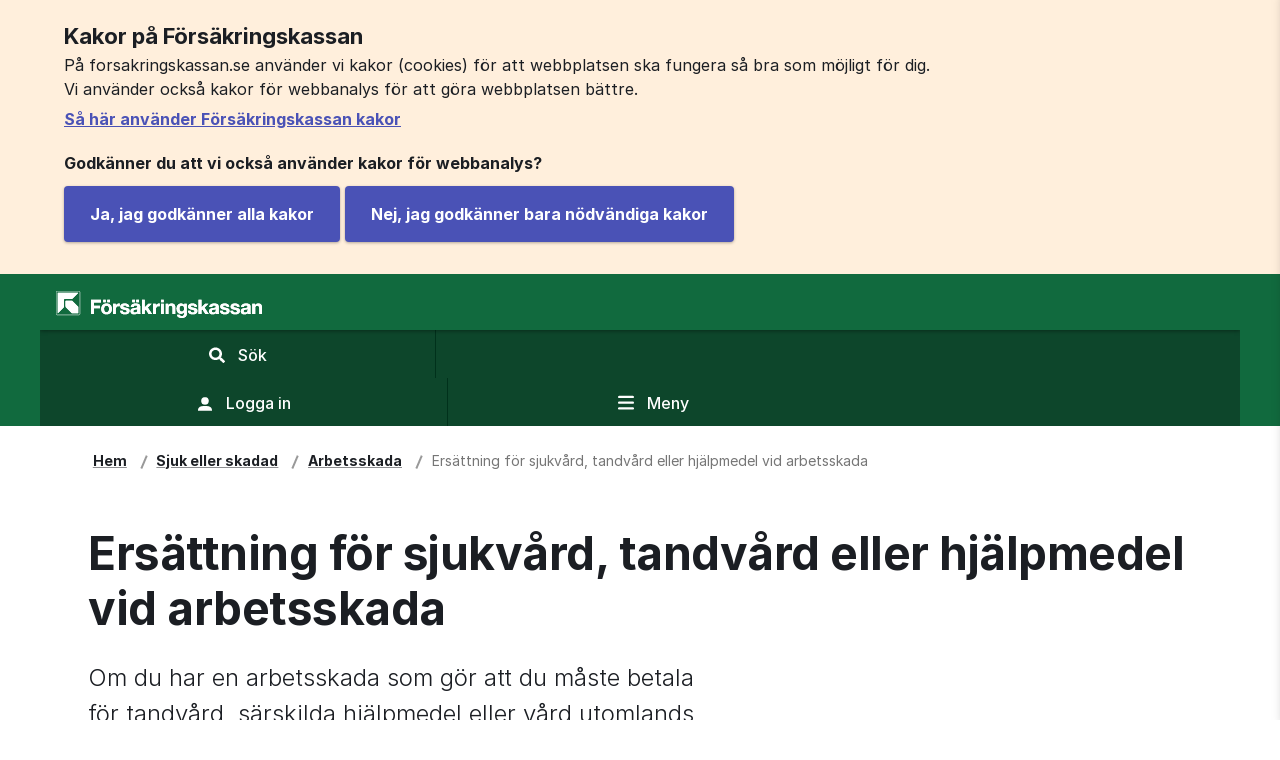

--- FILE ---
content_type: text/html;charset=UTF-8
request_url: https://www.forsakringskassan.se/privatperson/sjuk-eller-skadad/arbetsskada/ersattning-for-sjukvard-tandvard-eller-hjalpmedel-vid-arbetsskada
body_size: 19857
content:
<!DOCTYPE html>
<html lang="sv" class="sv-no-js sv-template-innehallssida">
<head>
   <meta charset="UTF-8">
   <script nonce="848e3d40-f4ce-11f0-a9cd-bdf737515392">(function(c){c.add('sv-js');c.remove('sv-no-js');})(document.documentElement.classList)</script>
   <title>Ersättning för sjukvård, tandvård eller hjälpmedel vid arbetsskada - Försäkringskassan</title>
   <link rel="preload" href="/sitevision/system-resource/96cb4c8c17e78e314f711a16a06c117b500669cfd27acdc425a8cb4414a559cb/js/jquery.js" as="script">
   <link rel="preload" href="/sitevision/system-resource/96cb4c8c17e78e314f711a16a06c117b500669cfd27acdc425a8cb4414a559cb/envision/envision.js" as="script">
   <link rel="preload" href="/sitevision/system-resource/96cb4c8c17e78e314f711a16a06c117b500669cfd27acdc425a8cb4414a559cb/js/utils.js" as="script">
   <link rel="preload" href="/sitevision/system-resource/96cb4c8c17e78e314f711a16a06c117b500669cfd27acdc425a8cb4414a559cb/js/portlets.js" as="script">
   <meta name="viewport" content="width=device-width, initial-scale=1, minimum-scale=1, shrink-to-fit=no">
   <meta name="dcterms.identifier" content="https://www.forsakringskassan.se">
   <meta name="dcterms.language" content="sv">
   <meta name="dcterms.format" content="text/html">
   <meta name="dcterms.type" content="text">
   <link rel="canonical" href="https://www.forsakringskassan.se/privatperson/sjuk-eller-skadad/arbetsskada/ersattning-for-sjukvard-tandvard-eller-hjalpmedel-vid-arbetsskada">
   <link rel="stylesheet" type="text/css" href="/2.1ae7c17b16e61d89331755/1764322463060/sitevision-responsive-grids.css">
   <link rel="stylesheet" type="text/css" href="/2.1ae7c17b16e61d89331755/1764322487539/sitevision-spacing.css">
   
      <link rel="stylesheet" type="text/css" href="/2.1ae7c17b16e61d89331755/auto/1768558579385/SiteVision.css">
      <link rel="stylesheet" type="text/css" href="/2.1ae7c17b16e61d89331755/0/5171/print/SiteVision.css">
   <link rel="stylesheet" type="text/css" href="/sitevision/system-resource/96cb4c8c17e78e314f711a16a06c117b500669cfd27acdc425a8cb4414a559cb/css/portlets.css">
   <link rel="stylesheet" type="text/css" href="/sitevision/system-resource/96cb4c8c17e78e314f711a16a06c117b500669cfd27acdc425a8cb4414a559cb/envision/envision.css">

      <link rel="stylesheet" type="text/css" href="/2.1ae7c17b16e61d89331755/91.1d468b9319488635ed4e4/1764322651580/0/sv-template-asset.css">
         <link rel="stylesheet" type="text/css" href="/webapp-resource/4.4e9c94d9195e42f88691533/360.3ab4e9fc17db121eae6f3/1641288730483/webapp-assets.css">
      <link rel="stylesheet" type="text/css" href="/webapp-resource/4.4e9c94d9195e42f88691533/360.670c766918e0dd6eacd331/1712750679807/webapp-assets.css">
      <link rel="stylesheet" type="text/css" href="/webapp-resource/4.4e9c94d9195e42f88691533/360.103ac667199b161b814270/1760427284916/webapp-assets.css">
      <link rel="stylesheet" type="text/css" href="/webapp-resource/4.4e9c94d9195e42f88691533/360.bc30c0319aae0fe8c01/1764061344344/webapp-assets.css">
      <link rel="stylesheet" type="text/css" href="/webapp-resource/4.4e9c94d9195e42f88691533/360.2e00182d195e42fd6d4389/1743491106761/webapp-assets.css">
      <link rel="stylesheet" type="text/css" href="/webapp-resource/4.4e9c94d9195e42f88691533/360.4b51e19c19ac9dd9b2f193/1766165093547/webapp-assets.css">
      <link rel="stylesheet" type="text/css" href="/webapp-resource/4.4e9c94d9195e42f88691533/360.9fd5de919ac9bfb0a5118/1764763381243/webapp-assets.css">
      <link rel="stylesheet" type="text/css" href="/webapp-resource/4.4e9c94d9195e42f88691533/360.60462b64198acc91aa9150/1756973002280/webapp-assets.css">
      <link rel="stylesheet" type="text/css" href="/webapp-resource/4.4e9c94d9195e42f88691533/360.215378bf1888fa695b84d0/1692877810128/webapp-assets.css">
      <link rel="stylesheet" type="text/css" href="/webapp-resource/4.4e9c94d9195e42f88691533/360.2e00182d195e42fd6d43a8/1743491127066/webapp-assets.css">
      <link rel="stylesheet" type="text/css" href="/webapp-resource/4.4e9c94d9195e42f88691533/360.3dc760f617996051104117/1622018316748/webapp-assets.css">
      <link rel="stylesheet" type="text/css" href="/webapp-resource/4.4e9c94d9195e42f88691533/360.103ac667199b161b81426b/1760427268235/webapp-assets.css">
      <link rel="stylesheet" type="text/css" href="/webapp-resource/4.4e9c94d9195e42f88691533/360.2e00182d195e42fd6d43bd/1743491140980/webapp-assets.css">
      <link rel="stylesheet" type="text/css" href="/webapp-resource/4.4e9c94d9195e42f88691533/360.2e00182d195e42fd6d439b/1743491117891/webapp-assets.css">
      <script nonce="848e3d40-f4ce-11f0-a9cd-bdf737515392">!function(t,e){t=t||"docReady",e=e||window;var n=[],o=!1,c=!1;function d(){if(!o){o=!0;for(var t=0;t<n.length;t++)try{n[t].fn.call(window,n[t].ctx)}catch(t){console&&console.error(t)}n=[]}}function a(){"complete"===document.readyState&&d()}e[t]=function(t,e){if("function"!=typeof t)throw new TypeError("callback for docReady(fn) must be a function");o?setTimeout(function(){t(e)},1):(n.push({fn:t,ctx:e}),"complete"===document.readyState?setTimeout(d,1):c||(document.addEventListener?(document.addEventListener("DOMContentLoaded",d,!1),window.addEventListener("load",d,!1)):(document.attachEvent("onreadystatechange",a),window.attachEvent("onload",d)),c=!0))}}("svDocReady",window);</script>
   <script nonce="848e3d40-f4ce-11f0-a9cd-bdf737515392">
      window.sv = window.sv || {};
      sv.UNSAFE_MAY_CHANGE_AT_ANY_GIVEN_TIME_webAppExternals = {};
      sv.PageContext = {
      pageId: '4.4e9c94d9195e42f88691533',
      siteId: '2.1ae7c17b16e61d89331755',
      userIdentityId: '',
      userIdentityReadTimeout: 0,
      userLocale: 'sv',
      dev: false,
      csrfToken: '',
      html5: true,
      useServerSideEvents: false,
      nodeIsReadOnly: false
      };
   </script>
      <script nonce="848e3d40-f4ce-11f0-a9cd-bdf737515392">!function(){"use strict";var t,n={},e={},i={};function r(t){return n[t]=n[t]||{instances:[],modules:{},bundle:{}},n[t]}document.querySelector("html").classList.add("js");var s={registerBootstrapData:function(t,n,i,r,s){var a,o=e[t];o||(o=e[t]={}),(a=o[i])||(a=o[i]={}),a[n]={subComponents:r,options:s}},registerInitialState:function(t,n){i[t]=n},registerApp:function(n){var e=n.applicationId,i=r(e);if(t){var s={};s[e]=i,s[e].instances=[n],t.start(s)}else i.instances.push(n)},registerModule:function(t){r(t.applicationId).modules[t.path]=t},registerBundle:function(t){r(t.applicationId).bundle=t.bundle},getRegistry:function(){return n},setAppStarter:function(n){t=n},getBootstrapData:function(t){return e[t]},getInitialState:function(t){return i[t]}};window.AppRegistry=s}();</script>
   <script src="/webapp-files/fkse-globals/2.2.0/js.cookie.js"></script>
   <meta name="description" content="Om en arbetsskada gör att du har kostnader för tandvård, särskilda hjälpmedel eller för vård utomlands kan du få ersättning från Försäkringskassan." />
   <meta name="keywords" content="Försäkringskassan, privatpersoner, sjuk, arbetsskada, ersättning, hjälpmedel, skadeanmälan, tand, tänder, tandskada, kostnader, kostnader vid arbetsskada, Kostnader för tandvård, Kostnader för hjälpmedel, Kostnader för sjukvård, Kostnader för sjukvård utomlands, ersättning för kostnader, arbetsskador, tandskador, skada vid arbete, förlorad arbetsinkomst, allvarliga arbetsolyckor, allvarlig arbetsolycka, arbetsolyckor, arbetsolycka, bidrag till hjälpmedel, bidrag med hjälpmedel, anmäla tandskada på arbetstid, ersättning för kostnader vid arbetsskada, ersättning arbetsskada, " />
   <meta name="author" content="Försäkringskassan" />
   <meta name="twitter:card" content="summary_large_image" />
   <meta property="og:title" content="Ersättning för sjukvård, tandvård eller hjälpmedel vid arbetsskada" />
   <meta property="og:type" content="website" />
   <meta property="og:url" content="https://www.forsakringskassan.se/privatperson/sjuk-eller-skadad/arbetsskada/ersattning-for-sjukvard-tandvard-eller-hjalpmedel-vid-arbetsskada" />
   <meta property="og:description" content="Om en arbetsskada gör att du har kostnader för tandvård, särskilda hjälpmedel eller för vård utomlands kan du få ersättning från Försäkringskassan." />
   <meta property="og:image" content="https://www.forsakringskassan.se/images/18.a5da6b31762d40d899891e/1613485730443/fk-dela-sociala-medier-1200x630.png" />
   <meta property="og:image:width" content="1200" />
   <meta property="og:image:height" content="630" />
</head>
<body class=" sv-responsive  env-m-around--0">
<div  id="svid10_1ae7c17b16e61d893311c8d" class="sv-layout"><div class="sv-custom-module sv-fkse-session sv-skip-spacer sv-template-portlet
" id="svid12_3dc760f617996051104870"><div id="fksesession"><!-- fkse-session --></div><div data-cid="b49971e5-9b8f-89ef-d6a9-19aa7a47ee74"><script>
    window.fk = window.fk || {};
    window.fk.fksesession = {
        loginurl: "/login",
        inEditmode: false,
        anvgrupp: 1,
        pageRequireLoggedIn: false,
        loggedIn: false,
        generelltTeknisktFelUrl: "https://idpx.forsakringskassan.se/external/authenticate/logout/?nextTarget=https://www.forsakringskassan.se/lank/logga-ut/tekniskt-fel",
        hasRoleUtlandskund: false,
        sLoginOpen: true,
        state: undefined,
        pasLogoutUrl: "https://idpx.forsakringskassan.se/external/authenticate/logout/?nextTarget=https://www.forsakringskassan.se/lank/logga-ut/medborgare",
        stfBehorigFel: "https://idpx.forsakringskassan.se/external/authenticate/logout/?nextTarget=https://www.forsakringskassan.se/lank/logga-ut/stallforetradare-ej-behorig",
        isStallforetradare: false
    };
</script>

<script src="/webapp-files/4.4e9c94d9195e42f88691533/360.103ac667199b161b81426d/1760427281259/web-client.js"></script>

</div><script nonce="848e3d40-f4ce-11f0-a9cd-bdf737515392">AppRegistry.registerBootstrapData('12.3dc760f617996051104870','b49971e5-9b8f-89ef-d6a9-19aa7a47ee74','main',[],undefined);</script><script nonce="848e3d40-f4ce-11f0-a9cd-bdf737515392">AppRegistry.registerInitialState('12.3dc760f617996051104870',{"loggedIn":false,"pageRequireLoggedIn":false,"anvgrupp":1,"inEditmode":false,"loginurl":"/login","generelltTeknisktFelUrl":"https://idpx.forsakringskassan.se/external/authenticate/logout/?nextTarget=https://www.forsakringskassan.se/lank/logga-ut/tekniskt-fel","hasRoleUtlandskund":false,"sLoginOpen":true,"pasLogoutUrl":"https://idpx.forsakringskassan.se/external/authenticate/logout/?nextTarget=https://www.forsakringskassan.se/lank/logga-ut/medborgare","stfBehorigFel":"https://idpx.forsakringskassan.se/external/authenticate/logout/?nextTarget=https://www.forsakringskassan.se/lank/logga-ut/stallforetradare-ej-behorig","isStallforetradare":false,"route":"/"});</script>
<script nonce="848e3d40-f4ce-11f0-a9cd-bdf737515392">AppRegistry.registerApp({applicationId:'fkse-session|2.11.0',htmlElementId:'svid12_3dc760f617996051104870',route:'/',portletId:'12.3dc760f617996051104870',locale:'sv',defaultLocale:'en',webAppId:'fkse-session',webAppVersion:'2.11.0',webAppAopId:'360.103ac667199b161b81426d',webAppImportTime:'1760427281259',requiredLibs:{},childComponentStateExtractionStrategy:'BY_ID'});</script></div>
<div class="sv-custom-module sv-fkse-globals sv-template-portlet
" id="svid12_7b234aa517b3a0b7f372a6"><div id="fkseglobals"><!-- fkse-globals --></div><script src="/webapp-files/fkse-globals/2.2.0/spritesheet.js"></script>
<script nonce="848e3d40-f4ce-11f0-a9cd-bdf737515392">AppRegistry.registerApp({applicationId:'fkse-globals|2.2.0',htmlElementId:'svid12_7b234aa517b3a0b7f372a6',route:'/',portletId:'12.7b234aa517b3a0b7f372a6',locale:'sv',defaultLocale:'en',webAppId:'fkse-globals',webAppVersion:'2.2.0',webAppAopId:'360.5f20d93c19705cd0bd5473',webAppImportTime:'1748419938072',requiredLibs:{},childComponentStateExtractionStrategy:'BY_ID'});</script></div>
<div class="sv-custom-module sv-fk-dela-metatags sv-template-portlet
" id="svid12_398e2a521762d534987853"><div id="fkdelametatags"><!-- fk-dela-metatags --></div>
<script nonce="848e3d40-f4ce-11f0-a9cd-bdf737515392">AppRegistry.registerApp({applicationId:'fk-dela-metatags|1.2.0',htmlElementId:'svid12_398e2a521762d534987853',route:'/',portletId:'12.398e2a521762d534987853',locale:'sv',defaultLocale:'en',webAppId:'fk-dela-metatags',webAppVersion:'1.2.0',webAppAopId:'360.215378bf1888fa695b84d2',webAppImportTime:'1692877812895',requiredLibs:{}});</script></div>
<div id="svid94_1ae7c17b16e61d89331c47"><div class="sv-vertical sv-layout fk-styling sv-skip-spacer sv-template-layout" id="svid10_1ae7c17b16e61d8933131ab"><div class="sv-custom-module sv-fk-metatags sv-skip-spacer sv-template-portlet
" id="svid12_5317bde9174dd94ff586a"><div id="fkmetatags"><!-- fk-metatags --></div>
<script nonce="848e3d40-f4ce-11f0-a9cd-bdf737515392">AppRegistry.registerApp({applicationId:'fk-metatags|1.0.0',htmlElementId:'svid12_5317bde9174dd94ff586a',route:'/',portletId:'12.5317bde9174dd94ff586a',locale:'sv',defaultLocale:'en',webAppId:'fk-metatags',webAppVersion:'1.0.0',webAppAopId:'360.3725d3051758820458d232',webAppImportTime:'1604500545184',requiredLibs:{},childComponentStateExtractionStrategy:'BY_ID'});</script></div>
<div class="sv-custom-module sv-fkse-offline-warning sv-template-portlet
" id="svid12_3b0dc6ef17db11eab72151"><div id="fkseofflinewarning"><!-- fkse-offline-warning --></div><div data-cid="6d4836dd-291c-d72d-695c-8c6715ab6788">

<script>
    window.fkseOfflineWarning = {
        setOfflineText : function () {
            return null;
        }
    };
</script>


</div><script nonce="848e3d40-f4ce-11f0-a9cd-bdf737515392">AppRegistry.registerBootstrapData('12.3b0dc6ef17db11eab72151','6d4836dd-291c-d72d-695c-8c6715ab6788','main',[],undefined);</script><script nonce="848e3d40-f4ce-11f0-a9cd-bdf737515392">AppRegistry.registerInitialState('12.3b0dc6ef17db11eab72151',{"showOffline":false,"route":"/"});</script>
<script nonce="848e3d40-f4ce-11f0-a9cd-bdf737515392">AppRegistry.registerApp({applicationId:'fkse-offline-warning|1.0.0',htmlElementId:'svid12_3b0dc6ef17db11eab72151',route:'/',portletId:'12.3b0dc6ef17db11eab72151',locale:'sv',defaultLocale:'en',webAppId:'fkse-offline-warning',webAppVersion:'1.0.0',webAppAopId:'360.3ab4e9fc17db121eae6f3',webAppImportTime:'1641288730483',requiredLibs:{},childComponentStateExtractionStrategy:'BY_ID'});</script></div>
<div class="sv-vertical sv-layout sv-template-layout" id="svid10_691dfb4e184254982189d2"><div class="sv-vertical sv-layout sv-skip-spacer sv-template-layout" id="svid93_691dfb4e184254982189d4"><div role="region" aria-label="Kakor på Försäkringskassan" class="sv-custom-module sv-fk-cookie-warning sv-skip-spacer sv-template-portlet
" id="svid12_691dfb4e184254982189d5"><div id="fkcookiewarning"><!-- fk-cookie-warning --></div><div data-cid="12.691dfb4e184254982189d5"><div><div class="fk-cookie-warning" data-nosnippet><div class="cookie-warning" aria-hidden="false"><div class="cookie-warning-content"><h1 class="no-icon">Kakor på Försäkringskassan</h1>
                    <p><!-- HTML_TAG_START -->På forsakringskassan.se använder vi kakor (cookies) för att webbplatsen ska fungera så bra som möjligt för dig.<br />Vi använder också kakor för webbanalys för att göra webbplatsen bättre.<!-- HTML_TAG_END --></p>
                    <div class="more-info-link"><a class="anchor anchor--block" href="/om-webbplatsen/kakor-cookies">Så här använder Försäkringskassan kakor</a></div>
                    <p class="godkanner-du-rubrik"><strong>Godkänner du att vi också använder kakor för webbanalys?</strong></p>
                    <button class="button button--primary" type="button"><span>Ja, jag godkänner alla kakor</span></button>
                    <button class="button button--primary" type="button"><span>Nej, jag godkänner bara nödvändiga kakor</span></button></div></div></div></div></div><script nonce="848e3d40-f4ce-11f0-a9cd-bdf737515392" >AppRegistry.registerBootstrapData('12.691dfb4e184254982189d5','12.691dfb4e184254982189d5','AGNOSTIC_RENDERER');</script><script nonce="848e3d40-f4ce-11f0-a9cd-bdf737515392">AppRegistry.registerInitialState('12.691dfb4e184254982189d5',{"settings":{"moreInfoPageUri":"/om-webbplatsen/kakor-cookies"},"texts":{"rubrik":"Kakor på Försäkringskassan","vianvander":"På forsakringskassan.se använder vi kakor (cookies) för att webbplatsen ska fungera så bra som möjligt för dig.\u003cbr />Vi använder också kakor för webbanalys för att göra webbplatsen bättre.","lanktext":"Så här använder Försäkringskassan kakor","tillaterducookies":"Godkänner du att vi också använder kakor för webbanalys?","godkannallacookies":"Ja, jag godkänner alla kakor","godkannfunktionscookies":"Nej, jag godkänner bara nödvändiga kakor"},"visible":true,"statistic":false});</script>
<script nonce="848e3d40-f4ce-11f0-a9cd-bdf737515392">AppRegistry.registerApp({applicationId:'fk-cookie-warning|1.5.2',htmlElementId:'svid12_691dfb4e184254982189d5',route:'/',portletId:'12.691dfb4e184254982189d5',locale:'sv',defaultLocale:'en',webAppId:'fk-cookie-warning',webAppVersion:'1.5.2',webAppAopId:'360.215378bf1888fa695b84d0',webAppImportTime:'1692877810128',requiredLibs:{}});</script></div>
<div role="navigation" aria-label="Gå till innehåll" class="sv-custom-module sv-fk-skip-navigation-button sv-template-portlet
" id="svid12_691dfb4e184254982189d7"><div id="fkskipnavigationbutton"><!-- fk-skip-navigation-button --></div><div data-cid="9c88104d-a793-fba3-bbfd-358be220430e"><div class="skip-navigation-button-wrapper">
    <div class="skip-navigation-button">
        <a
            class="skip-navigation-button__link  skip-navigation-button__link--default-focus-color "
            href=""
            tabindex="0"
            accesskey="s"
        >
            <span>Gå till innehåll</span>
        </a>
    </div>
</div>
<script src="/webapp-files/4.4e9c94d9195e42f88691533/360.3dc760f617996051104117/1622018316748/web-client.js"></script>
</div><script nonce="848e3d40-f4ce-11f0-a9cd-bdf737515392">AppRegistry.registerBootstrapData('12.691dfb4e184254982189d7','9c88104d-a793-fba3-bbfd-358be220430e','main',[],undefined);</script><script nonce="848e3d40-f4ce-11f0-a9cd-bdf737515392">AppRegistry.registerInitialState('12.691dfb4e184254982189d7',{"skipNavigationButton":{"buttonStyling":""},"route":"/"});</script>
<script nonce="848e3d40-f4ce-11f0-a9cd-bdf737515392">AppRegistry.registerApp({applicationId:'fk-skip-navigation-button|2.0.0',htmlElementId:'svid12_691dfb4e184254982189d7',route:'/',portletId:'12.691dfb4e184254982189d7',locale:'sv',defaultLocale:'en',webAppId:'fk-skip-navigation-button',webAppVersion:'2.0.0',webAppAopId:'360.3dc760f617996051104117',webAppImportTime:'1622018316748',requiredLibs:{},childComponentStateExtractionStrategy:'BY_ID'});</script></div>
</div>
</div>
<div class="sv-custom-module sv-fk-header sv-template-portlet
" id="svid12_3725d3051758820458d8c3"><div id="fkheader"><!-- fk-header --></div><div data-cid="d87d182a-282b-97b1-b326-4f0209bef8a5"><header class="site-wide clearfix" lang="sv">
    <div id="printheader">
        <img src="/webapp-files/fk-header/2.12.0/images/fk-logo-print.svg" width="200" height="20"
             alt="Försäkringskassans logotyp">
    </div>
    <div class="row">
        <div class="wrapper clearfix">
            <div class="logo-container">
                <a href="/" id="fk-top-bar-logo" accesskey="1">
                    <span>Försäkringskassans logotyp, länk till startsidan</span>
                </a>
            </div>

            <div class="actions-container clearfix">
                <div id="search" class="clearfix" role="search">
                    <form action="." class="large-menu-only">
                        <label for="searchHeaderMediumUp" class="sr-only">Sök på Försäkringskassan.se</label>
                        <div class="predictive">
                            <input id="searchHeaderMediumUp" type="search" aria-haspopup="true"
                                   placeholder="Sök här" data-predictive="" class="desktop"
                                   maxlength="200"
                                   autocomplete="off">
                        </div>
                        <button class="search-menu-icon" data-searchpageurl="/privatperson/sok-pa-webbplatsen" id="search-large" data-search-button type="submit">
                            <svg class="search-menu-icon-white" focusable="false">
                                <use xlink:href="#fkse-f-icon-search"></use>
                            </svg>
                            <span class="search-button-text">Sök</span>
                        </button>
                    </form>
                    <button class="search-menu-icon small-menu-only toggleSearchButton" data-searchpageurl="/privatperson/sok-pa-webbplatsen" type="button" aria-expanded="false">
                        <svg class="search-menu-icon-white" focusable="false">
                            <use xlink:href="#fkse-f-icon-search"></use>
                        </svg>
                        <svg class="search-menu-icon-white-close" focusable="false">
                            <use xlink:href="#fkse-f-fkse-icon-kryss-cirkel-fylld"></use>
                        </svg>
                        <span class="search-button-text">Sök<span class="sr-only closed">, visa sökfält</span><span class="sr-only opened">, dölj sökfält</span></span>
                    </button>
                </div>
                <div class="search-container clearfix" role="search" aria-hidden="true">
                    <form id="small-seach-container-form" class="hide-search-container-form" action=".">
                        <label for="searchHeaderSmall" class="sr-only">Sök på Försäkringskassan.se</label>
                        <div class="predictive">
                            <input id="searchHeaderSmall" type="search" aria-haspopup="true"
                                   placeholder="Sök här" data-predictive="" class="mobile"
                                   maxlength="200"
                                   autocomplete="off">
                        </div>
                        <button class="search-menu-icon" id="search-small" type="submit" data-search-button>
                            <svg class="search-menu-icon-white" focusable="false">
                                <use xlink:href="#fkse-f-icon-search"></use>
                            </svg>
                            <span>Sök</span>
                        </button>
                    </form>
                </div>

                <a id="authentication" href="/logga-in">
                    <div class="authentication-content">
                        <svg class="user-menu-icon" focusable="false">
                            <use xlink:href="#fkse-f-fkse-icon-avatar"></use>
                        </svg>
                        <span>Logga in</span>
                    </div>
                </a>

                <button
                    type="button"
                    id="navigation"
                    aria-expanded="false"
                    aria-controls="detNav"
                    onclick="_paq.push(['trackEvent', 'Meny klick', 'Meny knapp']);"
                >
                    <svg class="menu-icon" focusable="false" class="icon f-icon-bars">
                        <use xlink:href="#fkse-f-icon-bars"></use>
                    </svg>
                    <span>Meny</span>
                </button>
            </div>
        </div>
    </div>
    <script src="/webapp-files/fk-header/2.12.0/web-client.js"></script>
    
</header>
</div><script nonce="848e3d40-f4ce-11f0-a9cd-bdf737515392">AppRegistry.registerBootstrapData('12.3725d3051758820458d8c3','d87d182a-282b-97b1-b326-4f0209bef8a5','main',[],undefined);</script><script nonce="848e3d40-f4ce-11f0-a9cd-bdf737515392">AppRegistry.registerInitialState('12.3725d3051758820458d8c3',{"loggedIn":false,"pages":{"start":"/","search":"/privatperson/sok-pa-webbplatsen","loginLogoutUrl":"/logga-in","isStallforetradare":false,"isArbetsgivare":false},"language":"sv","resourceUrl":"/webapp-files/fk-header/2.12.0/","route":"/"});</script>
<script nonce="848e3d40-f4ce-11f0-a9cd-bdf737515392">AppRegistry.registerApp({applicationId:'fk-header|2.12.0',htmlElementId:'svid12_3725d3051758820458d8c3',route:'/',portletId:'12.3725d3051758820458d8c3',locale:'sv',defaultLocale:'en',webAppId:'fk-header',webAppVersion:'2.12.0',webAppAopId:'360.2e00182d195e42fd6d439b',webAppImportTime:'1743491117891',requiredLibs:{},childComponentStateExtractionStrategy:'BY_ID'});</script></div>
<div class="sv-custom-module sv-fkse-webbundersokning sv-template-portlet
" id="svid12_670c766918e0dd6eacd33b"><div id="fksewebbundersokning"><!-- fkse-webbundersokning --></div><div data-cid="12.670c766918e0dd6eacd33b"></div><script nonce="848e3d40-f4ce-11f0-a9cd-bdf737515392" >AppRegistry.registerBootstrapData('12.670c766918e0dd6eacd33b','12.670c766918e0dd6eacd33b','AGNOSTIC_RENDERER');</script><script nonce="848e3d40-f4ce-11f0-a9cd-bdf737515392">AppRegistry.registerInitialState('12.670c766918e0dd6eacd33b',{"settings":{"aktiveraUndersokning":false,"textUrl":"/rest-api/fk-rest-textnycklar/public/v2/webbundersokning?lang=sv","imageUri":"/images/18.670c766918e0dd6eacd335/1712750679774/tyck-till-illustration-2.svg","redaktor":false}});</script>
<script nonce="848e3d40-f4ce-11f0-a9cd-bdf737515392">AppRegistry.registerApp({applicationId:'fkse-webbundersokning|1.0.0',htmlElementId:'svid12_670c766918e0dd6eacd33b',route:'/',portletId:'12.670c766918e0dd6eacd33b',locale:'sv',defaultLocale:'en',webAppId:'fkse-webbundersokning',webAppVersion:'1.0.0',webAppAopId:'360.670c766918e0dd6eacd331',webAppImportTime:'1712750679807',requiredLibs:{}});</script></div>
<div class="sv-custom-module sv-fkse-utloggning-inaktivitet sv-template-portlet
" id="svid12_3dc760f61799605110486e"><div id="fkseutloggninginaktivitet"><!-- fkse-utloggning-inaktivitet --></div><div data-cid="f9c74cd4-db76-9757-6297-704c0e777f67">

<script src="/webapp-files/4.4e9c94d9195e42f88691533/360.2e00182d195e42fd6d43bd/1743491140980/web-client.js"></script>
</div><script nonce="848e3d40-f4ce-11f0-a9cd-bdf737515392">AppRegistry.registerBootstrapData('12.3dc760f61799605110486e','f9c74cd4-db76-9757-6297-704c0e777f67','main',[],undefined);</script><script nonce="848e3d40-f4ce-11f0-a9cd-bdf737515392">AppRegistry.registerInitialState('12.3dc760f61799605110486e',{"timerSettings":{"heartbeatTimeout":"1500000","ofrivilligTimeout":"1500000","totalCountdownInMilliSec":"300000"},"sessionUrls":{"sessionProlongURLFirst":"/api/knd/v1/private/v1/information?kanal=1","sessionProlongURLSecond":""},"loggedIn":false,"logoutUrl":"https://idpx.forsakringskassan.se/external/authenticate/logout/?nextTarget=https://www.forsakringskassan.se/lank/logga-ut/medborgare","hasRoleUtlandskund":false,"route":"/"});</script>
<script nonce="848e3d40-f4ce-11f0-a9cd-bdf737515392">AppRegistry.registerApp({applicationId:'fkse-utloggning-inaktivitet|1.3.2',htmlElementId:'svid12_3dc760f61799605110486e',route:'/',portletId:'12.3dc760f61799605110486e',locale:'sv',defaultLocale:'en',webAppId:'fkse-utloggning-inaktivitet',webAppVersion:'1.3.2',webAppAopId:'360.2e00182d195e42fd6d43bd',webAppImportTime:'1743491140980',requiredLibs:{},childComponentStateExtractionStrategy:'BY_ID'});</script></div>
<div class="sv-custom-module sv-fk-responsive-menu sv-template-portlet
" id="svid12_5317bde9174dd94ff58622"><div id="fkresponsivemenu"><!-- fk-responsive-menu --></div><div data-cid="23c0c4b8-276d-995b-5f70-671b0c32d20a"><nav id="detNav" class="wpthemeSideNavigation" role="navigation" aria-hidden="true">
    <div class="menu-header clearfix">
        <div class="menu-button">
            <button
                class="header"
                type="button"
                tabindex="-1"
                onclick="_paq.push(['trackEvent', 'Meny klick', 'Meny stäng knapp']);"
            >
                <span class="icon ring"></span>
                <span class="icon cross"></span>
                Meny
            </button>
        </div>
        <div class="menu-english">
            <svg class="menu-english-icon" focusable="false">
                <use xlink:href="#fkse-f-fkse-icon-jordglob"></use>
            </svg>
            <a href="/english" class="anchor anchor--block" lang="en">
                English
            </a>
        </div>
    </div>
    <div class="content ps-container">
        


        

<ul class="wpthemeNavList wpthemeNavContainer plain-list">
    
    <li class="wpthemeNavListItem    foralder">
        <a
            href="/privatperson/foralder"
            tabindex="-1"
            aria-expanded="false"
            onclick="_paq.push(['trackEvent', 'Meny klick', 'Förälder']);"
        >
            
            
            
            <span class=" ">Förälder</span>
        </a>
        
    </li>
    
    <li class="wpthemeNavListItem wpthemeSelected   sjuk">
        <a
            href="/privatperson/sjuk-eller-skadad"
            tabindex="-1"
            aria-expanded="true"
            onclick="_paq.push(['trackEvent', 'Meny klick', 'Sjuk eller skadad']);"
        >
            
            
            <span class="screenreader-only">Undermeny för</span>
            
            
            <span class=" ">Sjuk eller skadad</span>
        </a>
        
        

<ul class="wpthemeNavList wpthemeNavContainer plain-list">
    
    <li class="wpthemeNavListItem    sjuk">
        <a
            href="/privatperson/sjuk-eller-skadad/ersattning-nar-du-ar-sjuk-eller-skadad-sjukpenning"
            tabindex="-1"
            aria-expanded="false"
            onclick="_paq.push(['trackEvent', 'Meny klick', 'Ersättning när du är sjuk eller skadad – sjukpenning']);"
        >
            
            
            
            <span class=" ">Ersättning när du är sjuk eller skadad – sjukpenning</span>
        </a>
        
    </li>
    
    <li class="wpthemeNavListItem  leafNode  sjuk">
        <a
            href="/privatperson/sjuk-eller-skadad/du-har-sjukpenning-och-vill-andra-nagot"
            tabindex="-1"
            aria-expanded="false"
            onclick="_paq.push(['trackEvent', 'Meny klick', 'Du har sjukpenning och vill ändra något']);"
        >
            
            
            
            <span class=" ">Du har sjukpenning och vill ändra något</span>
        </a>
        
    </li>
    
    <li class="wpthemeNavListItem  leafNode  sjuk">
        <a
            href="/privatperson/sjuk-eller-skadad/sjuk-en-langre-tid-sa-funkar-det"
            tabindex="-1"
            aria-expanded="false"
            onclick="_paq.push(['trackEvent', 'Meny klick', 'Sjuk en längre tid – så funkar det']);"
        >
            
            
            
            <span class=" ">Sjuk en längre tid – så funkar det</span>
        </a>
        
    </li>
    
    <li class="wpthemeNavListItem  leafNode  sjuk">
        <a
            href="/privatperson/sjuk-eller-skadad/sjuk-ofta-manga-karensdagar"
            tabindex="-1"
            aria-expanded="false"
            onclick="_paq.push(['trackEvent', 'Meny klick', 'Sjuk ofta (många karensdagar)']);"
        >
            
            
            
            <span class=" ">Sjuk ofta (många karensdagar)</span>
        </a>
        
    </li>
    
    <li class="wpthemeNavListItem  leafNode  sjuk">
        <a
            href="/privatperson/sjuk-eller-skadad/resor-till-jobbet-vid-sjukdom-eller-skada"
            tabindex="-1"
            aria-expanded="false"
            onclick="_paq.push(['trackEvent', 'Meny klick', 'Resor till jobbet vid sjukdom eller skada']);"
        >
            
            
            
            <span class=" ">Resor till jobbet vid sjukdom eller skada</span>
        </a>
        
    </li>
    
    <li class="wpthemeNavListItem wpthemeSelected   sjuk">
        <a
            href="/privatperson/sjuk-eller-skadad/arbetsskada"
            tabindex="-1"
            aria-expanded="true"
            onclick="_paq.push(['trackEvent', 'Meny klick', 'Arbetsskada']);"
        >
            
            
            <span class="screenreader-only">Undermeny för</span>
            
            
            <span class=" ">Arbetsskada</span>
        </a>
        
        

<ul class="wpthemeNavList wpthemeNavContainer plain-list">
    
    <li class="wpthemeNavListItem wpthemeSelected leafNode  sjuk">
        <a
            href="/privatperson/sjuk-eller-skadad/arbetsskada/ersattning-for-sjukvard-tandvard-eller-hjalpmedel-vid-arbetsskada"
            tabindex="-1"
            aria-expanded="true"
            onclick="_paq.push(['trackEvent', 'Meny klick', 'Ersättning för sjukvård, tandvård eller hjälpmedel vid arbetsskada']);"
        >
            
            
            <span class="screenreader-only">Undermeny för</span>
            
            
            <span class="fkBold lastSelectedNode">Ersättning för sjukvård, tandvård eller hjälpmedel vid arbetsskada</span>
        </a>
        
        

        
    </li>
    
    <li class="wpthemeNavListItem  leafNode  sjuk">
        <a
            href="/privatperson/sjuk-eller-skadad/arbetsskada/livranta-vid-arbetsskada"
            tabindex="-1"
            aria-expanded="false"
            onclick="_paq.push(['trackEvent', 'Meny klick', 'Livränta vid arbetsskada']);"
        >
            
            
            
            <span class=" ">Livränta vid arbetsskada</span>
        </a>
        
    </li>
    
    <li class="wpthemeNavListItem  leafNode  sjuk">
        <a
            href="/privatperson/sjuk-eller-skadad/arbetsskada/sjukpenning-vid-arbetsskada"
            tabindex="-1"
            aria-expanded="false"
            onclick="_paq.push(['trackEvent', 'Meny klick', 'Sjukpenning vid arbetsskada']);"
        >
            
            
            
            <span class=" ">Sjukpenning vid arbetsskada</span>
        </a>
        
    </li>
    
    <li class="wpthemeNavListItem  leafNode  sjuk">
        <a
            href="/privatperson/sjuk-eller-skadad/arbetsskada/ersattning-for-sjukvard-tandvard-eller-hjalpmedel-for-dig-inom-forsvaret"
            tabindex="-1"
            aria-expanded="false"
            onclick="_paq.push(['trackEvent', 'Meny klick', 'Ersättning för sjukvård, tandvård eller hjälpmedel för dig inom försvaret']);"
        >
            
            
            
            <span class=" ">Ersättning för sjukvård, tandvård eller hjälpmedel för dig inom försvaret</span>
        </a>
        
    </li>
    
    <li class="wpthemeNavListItem  leafNode  sjuk">
        <a
            href="/privatperson/sjuk-eller-skadad/arbetsskada/ersattning-for-forlorad-inkomst-efter-skada-livranta"
            tabindex="-1"
            aria-expanded="false"
            onclick="_paq.push(['trackEvent', 'Meny klick', 'Ersättning för förlorad inkomst efter skada – livränta']);"
        >
            
            
            
            <span class=" ">Ersättning för förlorad inkomst efter skada – livränta</span>
        </a>
        
    </li>
    
    <li class="wpthemeNavListItem  leafNode  sjuk">
        <a
            href="/privatperson/sjuk-eller-skadad/arbetsskada/sjukpenning-vid-personskada"
            tabindex="-1"
            aria-expanded="false"
            onclick="_paq.push(['trackEvent', 'Meny klick', 'Sjukpenning vid personskada']);"
        >
            
            
            
            <span class=" ">Sjukpenning vid personskada</span>
        </a>
        
    </li>
    
    <li class="wpthemeNavListItem  leafNode  sjuk">
        <a
            href="/privatperson/sjuk-eller-skadad/arbetsskada/ersattning-for-tandvard-eller-hjalpmedel-nar-du-ar-frihetsberovad"
            tabindex="-1"
            aria-expanded="false"
            onclick="_paq.push(['trackEvent', 'Meny klick', 'Ersättning för tandvård eller hjälpmedel när du är frihetsberövad']);"
        >
            
            
            
            <span class=" ">Ersättning för tandvård eller hjälpmedel när du är frihetsberövad</span>
        </a>
        
    </li>
    
    <li class="wpthemeNavListItem  leafNode  sjuk">
        <a
            href="/privatperson/sjuk-eller-skadad/arbetsskada/sjukpenning-efter-skyddstiden"
            tabindex="-1"
            aria-expanded="false"
            onclick="_paq.push(['trackEvent', 'Meny klick', 'Sjukpenning efter skyddstiden']);"
        >
            
            
            
            <span class=" ">Sjukpenning efter skyddstiden</span>
        </a>
        
    </li>
    
</ul>



        
    </li>
    
    <li class="wpthemeNavListItem  leafNode  sjuk">
        <a
            href="/privatperson/sjuk-eller-skadad/forebyggande-sjukpenning-rehabilitering-eller-planerad-vard"
            tabindex="-1"
            aria-expanded="false"
            onclick="_paq.push(['trackEvent', 'Meny klick', 'Förebyggande sjukpenning (rehabilitering eller planerad vård)']);"
        >
            
            
            
            <span class=" ">Förebyggande sjukpenning (rehabilitering eller planerad vård)</span>
        </a>
        
    </li>
    
    <li class="wpthemeNavListItem  leafNode  sjuk">
        <a
            href="/privatperson/sjuk-eller-skadad/stodja-en-svart-sjuk-narstaende"
            tabindex="-1"
            aria-expanded="false"
            onclick="_paq.push(['trackEvent', 'Meny klick', 'Stödja en svårt sjuk närstående']);"
        >
            
            
            
            <span class=" ">Stödja en svårt sjuk närstående</span>
        </a>
        
    </li>
    
    <li class="wpthemeNavListItem  leafNode  sjuk">
        <a
            href="/privatperson/sjuk-eller-skadad/smittad-av-en-allmanfarlig-sjukdom"
            tabindex="-1"
            aria-expanded="false"
            onclick="_paq.push(['trackEvent', 'Meny klick', 'Smittad av en allmänfarlig sjukdom']);"
        >
            
            
            
            <span class=" ">Smittad av en allmänfarlig sjukdom</span>
        </a>
        
    </li>
    
</ul>



        
    </li>
    
    <li class="wpthemeNavListItem    arbetssokande">
        <a
            href="/privatperson/arbetssokande"
            tabindex="-1"
            aria-expanded="false"
            onclick="_paq.push(['trackEvent', 'Meny klick', 'Arbetssökande']);"
        >
            
            
            
            <span class=" ">Arbetssökande</span>
        </a>
        
    </li>
    
    <li class="wpthemeNavListItem    funktionsnedsattning">
        <a
            href="/privatperson/vuxen-med-funktionsnedsattning"
            tabindex="-1"
            aria-expanded="false"
            onclick="_paq.push(['trackEvent', 'Meny klick', 'Vuxen med funktions­nedsättning']);"
        >
            
            
            
            <span class=" ">Vuxen med funktions­nedsättning</span>
        </a>
        
    </li>
    
    <li class="wpthemeNavListItem    ingen">
        <a
            href="/privatperson/studerande"
            tabindex="-1"
            aria-expanded="false"
            onclick="_paq.push(['trackEvent', 'Meny klick', 'Studerande']);"
        >
            
            
            
            <span class=" ">Studerande</span>
        </a>
        
    </li>
    
    <li class="wpthemeNavListItem    ingen">
        <a
            href="/privatperson/foretagare"
            tabindex="-1"
            aria-expanded="false"
            onclick="_paq.push(['trackEvent', 'Meny klick', 'Företagare']);"
        >
            
            
            
            <span class=" ">Företagare</span>
        </a>
        
    </li>
    
    <li class="wpthemeNavListItem    ingen">
        <a
            href="/privatperson/flytta-jobba-studera-eller-fa-vard-utomlands"
            tabindex="-1"
            aria-expanded="false"
            onclick="_paq.push(['trackEvent', 'Meny klick', 'Flytta, jobba, studera eller få vård utomlands']);"
        >
            
            
            
            <span class=" ">Flytta, jobba, studera eller få vård utomlands</span>
        </a>
        
    </li>
    
    <li class="wpthemeNavListItem    ingen">
        <a
            href="/privatperson/flytta-till-jobba-i-studera-i-eller-vara-nyanland-i-sverige"
            tabindex="-1"
            aria-expanded="false"
            onclick="_paq.push(['trackEvent', 'Meny klick', 'Flytta till, jobba i, studera i, eller vara nyanländ i Sverige']);"
        >
            
            
            
            <span class=" ">Flytta till, jobba i, studera i, eller vara nyanländ i Sverige</span>
        </a>
        
    </li>
    
    <li class="wpthemeNavListItem  leafNode  ingen">
        <a
            href="/privatperson/utbetalning-av-elstod"
            tabindex="-1"
            aria-expanded="false"
            onclick="_paq.push(['trackEvent', 'Meny klick', 'Utbetalning av elstöd']);"
        >
            
            
            
            <span class=" ">Utbetalning av elstöd</span>
        </a>
        
    </li>
    
</ul>




        <div class="serviceNav">
            

<ul class="wpthemeNavList wpthemeNavContainer plain-list">
    
    <li class="wpthemeNavListItem  leafNode  ">
        <a
            href="/privatperson/ersattningar-a-o"
            tabindex="-1"
            aria-expanded="false"
            onclick="_paq.push(['trackEvent', 'Meny klick', 'Alla ersättningar A-Ö']);"
        >
            
            
            
            <span class=" ">Alla ersättningar A-Ö</span>
        </a>
        
    </li>
    
    <li class="wpthemeNavListItem  leafNode  ">
        <a
            href="/privatperson/e-tjanster-blanketter-och-informationsmaterial"
            tabindex="-1"
            aria-expanded="false"
            onclick="_paq.push(['trackEvent', 'Meny klick', 'E-tjänster, blanketter och informationsmaterial']);"
        >
            
            
            
            <span class=" ">E-tjänster, blanketter och informationsmaterial</span>
        </a>
        
    </li>
    
</ul>




            <ul class="wpthemeNavList wpthemeNavContainer plain-list">
                
                <li class="wpthemeNavListItem leafNode">
                    <a href="/arbetsgivare" tabindex="-1">
                        <span>Arbetsgivare</span>
                    </a>
                </li>
                
                <li class="wpthemeNavListItem leafNode">
                    <a href="/halso-och-sjukvarden" tabindex="-1">
                        <span>Hälso- och sjukvården</span>
                    </a>
                </li>
                
                <li class="wpthemeNavListItem leafNode">
                    <a href="/myndigheter-och-samarbetspartner" tabindex="-1">
                        <span>Myndigheter och samarbetspartner</span>
                    </a>
                </li>
                
                <li class="wpthemeNavListItem leafNode">
                    <a href="/tandvarden" tabindex="-1">
                        <span>Tandvården</span>
                    </a>
                </li>
                
            </ul>

            
                

<ul class="wpthemeNavList wpthemeNavContainer plain-list">
    
    <li class="wpthemeNavListItem  leafNode  ">
        <a
            href="/om-forsakringskassan"
            tabindex="-1"
            aria-expanded="false"
            onclick="_paq.push(['trackEvent', 'Meny klick', 'Om Försäkringskassan']);"
        >
            
            
            
            <span class=" ">Om Försäkringskassan</span>
        </a>
        
    </li>
    
    <li class="wpthemeNavListItem    ingen">
        <a
            href="/kontakta-forsakringskassan"
            tabindex="-1"
            aria-expanded="false"
            onclick="_paq.push(['trackEvent', 'Meny klick', 'Kontakta Försäkringskassan']);"
        >
            
            
            
            <span class=" ">Kontakta Försäkringskassan</span>
        </a>
        
    </li>
    
</ul>



            
        </div>
    </div>
</nav>

<div class="disabling-overlay"></div>

<script src="/webapp-files/fk-responsive-menu/2.7.2/web-client.js"></script>
</div><script nonce="848e3d40-f4ce-11f0-a9cd-bdf737515392">AppRegistry.registerBootstrapData('12.5317bde9174dd94ff58622','23c0c4b8-276d-995b-5f70-671b0c32d20a','main',[],undefined);</script><script nonce="848e3d40-f4ce-11f0-a9cd-bdf737515392">AppRegistry.registerInitialState('12.5317bde9174dd94ff58622',{"contextItems":{"children":[{"displayName":"Alla ersättningar A-Ö","forman":null,"isCurrent":false,"isExpanded":false,"isVisibleInMenus":true,"hasChildren":false,"children":[],"uri":"/privatperson/ersattningar-a-o"},{"displayName":"E-tjänster, blanketter och informationsmaterial","forman":null,"isCurrent":false,"isExpanded":false,"isVisibleInMenus":true,"hasChildren":false,"children":[],"uri":"/privatperson/e-tjanster-blanketter-och-informationsmaterial"}],"hasChildren":true},"sectionItems":[{"displayName":"Arbetsgivare","forman":"ingen","isCurrent":false,"isExpanded":false,"isVisibleInMenus":true,"hasChildren":true,"children":[],"uri":"/arbetsgivare","level":1},{"displayName":"Hälso- och sjukvården","forman":"ingen","isCurrent":false,"isExpanded":false,"isVisibleInMenus":true,"hasChildren":true,"children":[],"uri":"/halso-och-sjukvarden","level":1},{"displayName":"Myndigheter och samarbetspartner","forman":"ingen","isCurrent":false,"isExpanded":false,"isVisibleInMenus":true,"hasChildren":true,"children":[],"uri":"/myndigheter-och-samarbetspartner","level":1},{"displayName":"Tandvården","forman":"ingen","isCurrent":false,"isExpanded":false,"isVisibleInMenus":true,"hasChildren":true,"children":[],"uri":"/tandvarden","level":1}],"commonItems":{"children":[{"displayName":"Om Försäkringskassan","forman":null,"isCurrent":false,"isExpanded":false,"isVisibleInMenus":true,"hasChildren":false,"children":[],"uri":"/om-forsakringskassan"},{"displayName":"Kontakta Försäkringskassan","forman":"ingen","isCurrent":false,"isExpanded":false,"isVisibleInMenus":false,"hasChildren":true,"children":[],"uri":"/kontakta-forsakringskassan"}],"hasChildren":true},"englishStartPageUri":"/english","swedishStartPageUri":"/","navigationItems":{"displayName":"Privatperson","forman":"ingen","isCurrent":false,"isExpanded":true,"isVisibleInMenus":true,"hasChildren":true,"children":[{"displayName":"Förälder","forman":"foralder","isCurrent":false,"isExpanded":false,"isVisibleInMenus":true,"hasChildren":true,"children":[],"uri":"/privatperson/foralder","level":2},{"displayName":"Sjuk eller skadad","forman":"sjuk","isCurrent":false,"isExpanded":true,"isVisibleInMenus":true,"hasChildren":true,"children":[{"displayName":"Ersättning när du är sjuk eller skadad – sjukpenning","forman":"sjuk","isCurrent":false,"isExpanded":false,"isVisibleInMenus":true,"hasChildren":true,"children":[],"uri":"/privatperson/sjuk-eller-skadad/ersattning-nar-du-ar-sjuk-eller-skadad-sjukpenning","level":3},{"displayName":"Du har sjukpenning och vill ändra något","forman":"sjuk","isCurrent":false,"isExpanded":false,"isVisibleInMenus":true,"hasChildren":false,"children":[],"uri":"/privatperson/sjuk-eller-skadad/du-har-sjukpenning-och-vill-andra-nagot","level":3},{"displayName":"Sjuk en längre tid – så funkar det","forman":"sjuk","isCurrent":false,"isExpanded":false,"isVisibleInMenus":true,"hasChildren":false,"children":[],"uri":"/privatperson/sjuk-eller-skadad/sjuk-en-langre-tid-sa-funkar-det","level":3},{"displayName":"Sjuk ofta (många karensdagar)","forman":"sjuk","isCurrent":false,"isExpanded":false,"isVisibleInMenus":true,"hasChildren":false,"children":[],"uri":"/privatperson/sjuk-eller-skadad/sjuk-ofta-manga-karensdagar","level":3},{"displayName":"Resor till jobbet vid sjukdom eller skada","forman":"sjuk","isCurrent":false,"isExpanded":false,"isVisibleInMenus":true,"hasChildren":false,"children":[],"uri":"/privatperson/sjuk-eller-skadad/resor-till-jobbet-vid-sjukdom-eller-skada","level":3},{"displayName":"Arbetsskada","forman":"sjuk","isCurrent":false,"isExpanded":true,"isVisibleInMenus":true,"hasChildren":true,"children":[{"displayName":"Ersättning för sjukvård, tandvård eller hjälpmedel vid arbetsskada","forman":"sjuk","isCurrent":true,"isExpanded":true,"isVisibleInMenus":true,"hasChildren":false,"children":[],"uri":"/privatperson/sjuk-eller-skadad/arbetsskada/ersattning-for-sjukvard-tandvard-eller-hjalpmedel-vid-arbetsskada","level":4},{"displayName":"Livränta vid arbetsskada","forman":"sjuk","isCurrent":false,"isExpanded":false,"isVisibleInMenus":true,"hasChildren":false,"children":[],"uri":"/privatperson/sjuk-eller-skadad/arbetsskada/livranta-vid-arbetsskada","level":4},{"displayName":"Sjukpenning vid arbetsskada","forman":"sjuk","isCurrent":false,"isExpanded":false,"isVisibleInMenus":true,"hasChildren":false,"children":[],"uri":"/privatperson/sjuk-eller-skadad/arbetsskada/sjukpenning-vid-arbetsskada","level":4},{"displayName":"Ersättning för sjukvård, tandvård eller hjälpmedel för dig inom försvaret","forman":"sjuk","isCurrent":false,"isExpanded":false,"isVisibleInMenus":true,"hasChildren":false,"children":[],"uri":"/privatperson/sjuk-eller-skadad/arbetsskada/ersattning-for-sjukvard-tandvard-eller-hjalpmedel-for-dig-inom-forsvaret","level":4},{"displayName":"Ersättning för förlorad inkomst efter skada – livränta","forman":"sjuk","isCurrent":false,"isExpanded":false,"isVisibleInMenus":true,"hasChildren":false,"children":[],"uri":"/privatperson/sjuk-eller-skadad/arbetsskada/ersattning-for-forlorad-inkomst-efter-skada-livranta","level":4},{"displayName":"Sjukpenning vid personskada","forman":"sjuk","isCurrent":false,"isExpanded":false,"isVisibleInMenus":true,"hasChildren":false,"children":[],"uri":"/privatperson/sjuk-eller-skadad/arbetsskada/sjukpenning-vid-personskada","level":4},{"displayName":"Ersättning för tandvård eller hjälpmedel när du är frihetsberövad","forman":"sjuk","isCurrent":false,"isExpanded":false,"isVisibleInMenus":true,"hasChildren":false,"children":[],"uri":"/privatperson/sjuk-eller-skadad/arbetsskada/ersattning-for-tandvard-eller-hjalpmedel-nar-du-ar-frihetsberovad","level":4},{"displayName":"Sjukpenning efter skyddstiden","forman":"sjuk","isCurrent":false,"isExpanded":false,"isVisibleInMenus":true,"hasChildren":false,"children":[],"uri":"/privatperson/sjuk-eller-skadad/arbetsskada/sjukpenning-efter-skyddstiden","level":4}],"uri":"/privatperson/sjuk-eller-skadad/arbetsskada","level":3},{"displayName":"Förebyggande sjukpenning (rehabilitering eller planerad vård)","forman":"sjuk","isCurrent":false,"isExpanded":false,"isVisibleInMenus":true,"hasChildren":false,"children":[],"uri":"/privatperson/sjuk-eller-skadad/forebyggande-sjukpenning-rehabilitering-eller-planerad-vard","level":3},{"displayName":"Stödja en svårt sjuk närstående","forman":"sjuk","isCurrent":false,"isExpanded":false,"isVisibleInMenus":true,"hasChildren":false,"children":[],"uri":"/privatperson/sjuk-eller-skadad/stodja-en-svart-sjuk-narstaende","level":3},{"displayName":"Smittad av en allmänfarlig sjukdom","forman":"sjuk","isCurrent":false,"isExpanded":false,"isVisibleInMenus":true,"hasChildren":false,"children":[],"uri":"/privatperson/sjuk-eller-skadad/smittad-av-en-allmanfarlig-sjukdom","level":3}],"uri":"/privatperson/sjuk-eller-skadad","level":2},{"displayName":"Arbetssökande","forman":"arbetssokande","isCurrent":false,"isExpanded":false,"isVisibleInMenus":true,"hasChildren":true,"children":[],"uri":"/privatperson/arbetssokande","level":2},{"displayName":"Vuxen med funktions­nedsättning","forman":"funktionsnedsattning","isCurrent":false,"isExpanded":false,"isVisibleInMenus":true,"hasChildren":true,"children":[],"uri":"/privatperson/vuxen-med-funktionsnedsattning","level":2},{"displayName":"Studerande","forman":"ingen","isCurrent":false,"isExpanded":false,"isVisibleInMenus":true,"hasChildren":true,"children":[],"uri":"/privatperson/studerande","level":2},{"displayName":"Företagare","forman":"ingen","isCurrent":false,"isExpanded":false,"isVisibleInMenus":true,"hasChildren":true,"children":[],"uri":"/privatperson/foretagare","level":2},{"displayName":"Flytta, jobba, studera eller få vård utomlands","forman":"ingen","isCurrent":false,"isExpanded":false,"isVisibleInMenus":true,"hasChildren":true,"children":[],"uri":"/privatperson/flytta-jobba-studera-eller-fa-vard-utomlands","level":2},{"displayName":"Flytta till, jobba i, studera i, eller vara nyanländ i Sverige","forman":"ingen","isCurrent":false,"isExpanded":false,"isVisibleInMenus":true,"hasChildren":true,"children":[],"uri":"/privatperson/flytta-till-jobba-i-studera-i-eller-vara-nyanland-i-sverige","level":2},{"displayName":"Utbetalning av elstöd","forman":"ingen","isCurrent":false,"isExpanded":false,"isVisibleInMenus":true,"hasChildren":false,"children":[],"uri":"/privatperson/utbetalning-av-elstod","level":2}],"uri":"/privatperson","level":1},"loggedInItems":null,"languageUri":"/english","resourceUrl":"/webapp-files/fk-responsive-menu/2.7.2/","route":"/"});</script>
<script nonce="848e3d40-f4ce-11f0-a9cd-bdf737515392">AppRegistry.registerApp({applicationId:'fk-responsive-menu|2.7.2',htmlElementId:'svid12_5317bde9174dd94ff58622',route:'/',portletId:'12.5317bde9174dd94ff58622',locale:'sv',defaultLocale:'en',webAppId:'fk-responsive-menu',webAppVersion:'2.7.2',webAppAopId:'360.2e00182d195e42fd6d43a8',webAppImportTime:'1743491127066',requiredLibs:{},childComponentStateExtractionStrategy:'BY_ID'});</script></div>
<div class="sv-vertical sv-layout contentarea sv-template-layout" id="svid10_1ae7c17b16e61d89331418a"><div id="svid94_1d468b9319488635ed4114"><div class="sv-vertical sv-layout fkse-misi-beta-banner sv-skip-spacer sv-template-layout" id="svid10_1d468b9319488635ed4115"></div>
<div class="sv-vertical sv-layout row contentsida small-no-padding sv-template-layout" id="svid10_1d468b9319488635ed4116"><div class="sv-custom-module sv-fk-browser-warning sv-skip-spacer sv-template-portlet
" id="svid12_1d468b9319488635ed4117"><div id="fkbrowserwarning"><!-- fk-browser-warning --></div><div data-cid="48cb1db8-d5e8-c2ee-e012-4599a350f806">

<noscript>
    <div class="driftmeddelande">
        <div class="rubrik">Aktivera JavaScript</div>
        <p class="text small-12 medium-8 large-8">Du verkar inte ha JavaScript aktiverat i din webbläsare. För att kunna använda alla funktioner på Försäkringskassans webbplats måste du tillåta JavaScript i din webbläsare eller uppgradera till en webbläsare som kan hantera JavaScript.</p>
    </div>
</noscript>
<div id="old-browser" class="hide">
    <div class="driftmeddelande">
        <div class="rubrik">Tänk på att...</div>
        <p class="text small-12 medium-8 large-8">Din webbläsare är av en äldre modell. Det innebär att du kanske inte kan använda alla funktioner på webbplatsen. Vi rekommenderar att du uppdaterar till en nyare version.</p>
    </div>
</div>
<script src="/webapp-files/4.4e9c94d9195e42f88691533/360.214bed8e18fd69fcfd2137/1718090471359/web-client.js"></script>
<script>
    var browserVersions = {
        chromeVersionSLA: 55,
        firefoxVersionSLA: 51,
        internetExplorerVersionSLA: 12,
        safariVersionSLA: 9,
        mobileSafariVersionSLA: 9,
        samsungAndroidSLA: 5,
    };
    browserWarning(browserVersions, document.getElementById('old-browser'));
</script>
</div><script nonce="848e3d40-f4ce-11f0-a9cd-bdf737515392">AppRegistry.registerBootstrapData('12.1d468b9319488635ed4117','48cb1db8-d5e8-c2ee-e012-4599a350f806','main',[],undefined);</script><script nonce="848e3d40-f4ce-11f0-a9cd-bdf737515392">AppRegistry.registerInitialState('12.1d468b9319488635ed4117',{"browserVersions":{"chromeVersionSLA":"55","firefoxVersionSLA":"51","internetExplorerVersionSLA":"12","safariVersionSLA":"9","mobileSafariVersionSLA":"9","samsungAndroidSLA":"5"},"route":"/"});</script>
<script nonce="848e3d40-f4ce-11f0-a9cd-bdf737515392">AppRegistry.registerApp({applicationId:'fk-browser-warning|1.1.0',htmlElementId:'svid12_1d468b9319488635ed4117',route:'/',portletId:'12.1d468b9319488635ed4117',locale:'sv',defaultLocale:'en',webAppId:'fk-browser-warning',webAppVersion:'1.1.0',webAppAopId:'360.214bed8e18fd69fcfd2137',webAppImportTime:'1718090471359',requiredLibs:{},childComponentStateExtractionStrategy:'BY_ID'});</script></div>
<div class="sv-vertical sv-layout columns themeMainContent sv-template-layout" id="svid10_1d468b9319488635ed4119"><div class="sv-vertical sv-layout sv-skip-spacer sv-template-layout" id="svid10_1d468b9319488635ed411a"><div class="sv-vertical sv-layout sv-skip-spacer sv-template-layout" id="svid93_1d468b9319488635ed411b"><div class="sv-custom-module sv-fk-breadcrumb sv-skip-spacer sv-template-portlet
" id="svid12_1d468b9319488635ed411c"><div id="fkbreadcrumb"><!-- fk-breadcrumb --></div><div data-cid="12.1d468b9319488635ed411c"><div class="fk-breadcrumb-scope"><nav aria-label="brödsmulor" class="breadcrumb-area"><ul class="breadcrumbs "><li><a href="/"><div class="node-title">Hem</div></a>
        <div class="separator-box"><div class="separator"></div></div></li><li><a href="/privatperson/sjuk-eller-skadad"><div class="node-title">Sjuk eller skadad</div></a>
        <div class="separator-box"><div class="separator"></div></div></li><li><a href="/privatperson/sjuk-eller-skadad/arbetsskada"><div class="node-title">Arbetsskada</div></a>
        <div class="separator-box"><div class="separator"></div></div></li><li><div class="node-title fk-formans-farg-border current">Ersättning för sjukvård, tandvård eller hjälpmedel vid arbetsskada</div></li></ul></nav></div></div><script nonce="848e3d40-f4ce-11f0-a9cd-bdf737515392" >AppRegistry.registerBootstrapData('12.1d468b9319488635ed411c','12.1d468b9319488635ed411c','AGNOSTIC_RENDERER');</script><script nonce="848e3d40-f4ce-11f0-a9cd-bdf737515392">AppRegistry.registerInitialState('12.1d468b9319488635ed411c',{"settings":{"breadcrumbs":[{"name":"Försäkringskassan","URI":"/","lang":null,"dir":null},{"name":"Privatperson","URI":"/privatperson","lang":null,"dir":null},{"name":"Sjuk eller skadad","URI":"/privatperson/sjuk-eller-skadad","lang":null,"dir":null},{"name":"Arbetsskada","URI":"/privatperson/sjuk-eller-skadad/arbetsskada","lang":null,"dir":null},{"name":"Ersättning för sjukvård, tandvård eller hjälpmedel vid arbetsskada","URI":"/privatperson/sjuk-eller-skadad/arbetsskada/ersattning-for-sjukvard-tandvard-eller-hjalpmedel-vid-arbetsskada","lang":null,"dir":null}],"currentPageName":"Ersättning för sjukvård, tandvård eller hjälpmedel vid arbetsskada","isWideBreadcrumbs":false},"translate":{"home":"Hem","navigationLandmarkLabel":"brödsmulor"}});</script>
<script nonce="848e3d40-f4ce-11f0-a9cd-bdf737515392">AppRegistry.registerApp({applicationId:'fk-breadcrumb|2.3.0',htmlElementId:'svid12_1d468b9319488635ed411c',route:'/',portletId:'12.1d468b9319488635ed411c',locale:'sv',defaultLocale:'en',webAppId:'fk-breadcrumb',webAppVersion:'2.3.0',webAppAopId:'360.bc30c0319aae0fe8c01',webAppImportTime:'1764061344344',requiredLibs:{}});</script></div>
</div>
</div>
<div class="sv-vertical sv-layout themeLayoutContainers sv-template-layout" id="svid10_1d468b9319488635ed411f"><main class="sv-vertical sv-layout themeInner sv-skip-spacer sv-template-layout" id="svid10_1d468b9319488635ed4120"><div class="sv-vertical sv-layout sv-skip-spacer sv-template-layout" id="svid10_1d468b9319488635ed4123"><div id="svid94_1d468b9319488635ed4eb"><div class="sv-vertical sv-layout sv-skip-spacer sv-template-layout" id="svid10_1d468b9319488635ed4ec"><div id="svid94_4e9c94d9195e42f8869153a" class="pagecontent sv-layout"><div id="Rubrikspalt"><!-- Rubrikspalt --></div><div class="sv-text-portlet sv-use-margins sv-skip-spacer" id="svid12_4e9c94d9195e42f8869153b"><div id="Rubrik"><!-- Rubrik --></div><div class="sv-text-portlet-content"><h1 class="sv-font-h1" id="h-Ersattningforsjukvardtandvardellerhjalpmedelvidarbetsskada">Ersättning för sjukvård, tandvård eller hjälpmedel vid arbetsskada</h1></div></div>
</div></div>
</div></div>
<div class="sv-vertical sv-layout large-8 small-12 sv-template-layout" id="svid10_1d468b9319488635ed4124"><div class="sv-custom-module sv-fk-driftmeddelande sv-skip-spacer sv-template-portlet
" id="svid12_1d468b9319488635ed4125"><div id="fkdriftmeddelande"><!-- fk-driftmeddelande --></div><div data-cid="2d0075ea-d1c4-feda-f902-fc170429b14c">
</div><script nonce="848e3d40-f4ce-11f0-a9cd-bdf737515392">AppRegistry.registerBootstrapData('12.1d468b9319488635ed4125','2d0075ea-d1c4-feda-f902-fc170429b14c','main',[],undefined);</script><script nonce="848e3d40-f4ce-11f0-a9cd-bdf737515392">AppRegistry.registerInitialState('12.1d468b9319488635ed4125',{"driftmeddelanden":{"driftmeddelandeList":[]},"route":"/"});</script>
<script nonce="848e3d40-f4ce-11f0-a9cd-bdf737515392">AppRegistry.registerApp({applicationId:'fk-driftmeddelande|1.1.0',htmlElementId:'svid12_1d468b9319488635ed4125',route:'/',portletId:'12.1d468b9319488635ed4125',locale:'sv',defaultLocale:'en',webAppId:'fk-driftmeddelande',webAppVersion:'1.1.0',webAppAopId:'360.398e2a521762d5349877f4',webAppImportTime:'1612183633038',requiredLibs:{},childComponentStateExtractionStrategy:'BY_ID'});</script></div>
<div class="sv-html-portlet sv-portlet sv-template-portlet
" id="svid12_1d468b9319488635ed4127"><div id="HTMLdriftmeddelandefkinloggning"><!-- HTML - driftmeddelande fk-inloggning --></div><div id="driftmeddelande-fkinloggning"></div>

<script>
   if (fk && fk.fksesession && !fk.fksesession.inEditmode && fk.fksesession.pageRequireLoggedIn) {
      var fkInloggning = Cookies.get("fk_inloggning");

      if (!fkInloggning) {
         var div = document.querySelector("#driftmeddelande-fkinloggning");

         div.innerHTML = '<div class="driftmeddelande"><h2 class="rubrik">Något gick fel när du loggade in</h2><p>Du måste logga ut och logga in igen för att e-tjänsten ska fungera.</p><p><a href="/privatperson/meddelande/vill-du-logga-ut">Logga ut</a></p></div>';

         var _paq = window._paq || [];
         _paq.push(['trackEvent', document.title, 'fk_inloggning felsökning', 'fk_inloggning saknas']);
      }
   }
</script></div>
</div>
<div class="sv-vertical sv-layout innerContent sv-template-layout" id="svid10_1d468b9319488635ed412b"><div id="svid94_1d468b9319488635ed4ed"><div class="sv-vertical sv-layout sv-skip-spacer sv-template-layout" id="svid10_1d468b9319488635ed4ee"><div id="svid94_4e9c94d9195e42f8869153c" class="pagecontent sv-layout"><div id="Mittenspalt"><!-- Mittenspalt --></div><div class="sv-text-portlet sv-use-margins sv-skip-spacer" id="svid12_4e9c94d9195e42f8869153f"><div id="textersattningforkostnadervidarbetsskada"><!-- text-ersattning-for-kostnader-vid-arbetsskada --></div><div class="sv-text-portlet-content"><p class="sv-font-ingress">Om du har en arbetsskada som gör att du måste betala för tandvård, särskilda hjälpmedel eller vård utomlands, så kan du få ersättning för dina kostnader.</p></div></div>
<div role="navigation" class="sv-custom-module sv-marketplace-sitevision-table-of-contents fkse-innehallsforteckning-lista" id="svid12_4bd04d1c19705cd0c1f90"><div id="Innehallsforteckning"><!-- Innehållsförteckning --></div><div data-cid="12.4bd04d1c19705cd0c1f90"></div><script nonce="848e3d40-f4ce-11f0-a9cd-bdf737515392" >AppRegistry.registerBootstrapData('12.4bd04d1c19705cd0c1f90','12.4bd04d1c19705cd0c1f90','AGNOSTIC_RENDERER');</script><script nonce="848e3d40-f4ce-11f0-a9cd-bdf737515392">AppRegistry.registerInitialState('12.4bd04d1c19705cd0c1f90',{"id":"#svid94_4e9c94d9195e42f8869153c","portletName":"Innehållsförteckning","idType":"contentarea","headingSelector":"h2","tocHeading":"På den här sidan","tocHeadingLevel":"h2","tocHeadingFont":"heading","styleSettings":{"spacing":"default","linkType":"env-link","useBorder":false,"activeMark":"primary","useLinebreak":true}});</script>
<script nonce="848e3d40-f4ce-11f0-a9cd-bdf737515392">AppRegistry.registerApp({applicationId:'marketplace.sitevision.table-of-contents|1.1.7',htmlElementId:'svid12_4bd04d1c19705cd0c1f90',route:'/',portletId:'12.4bd04d1c19705cd0c1f90',locale:'sv',defaultLocale:'en',webAppId:'marketplace.sitevision.table-of-contents',webAppVersion:'1.1.7',webAppAopId:'360.4b51e19c19ac9dd9b2f193',webAppImportTime:'1766165093547',requiredLibs:{"react":"18.3.1"},childComponentStateExtractionStrategy:'BY_ID'});</script></div>
<div class="sv-text-portlet sv-use-margins" id="svid12_78895ea619650816d84748"><div id="Text"><!-- Text --></div><div class="sv-text-portlet-content"><h2 class="sv-font-h2" id="h-Kostnaderfortandvard">Kostnader för tandvård</h2><p class="sv-font-normal">Försäkringskassan kan ersätta kostnader för tandvård, om det här stämmer in på dig:</p><ul class=" sv-font-normal"><li>Din skada eller sjukdom har uppstått på grund av arbetet eller på väg till eller från arbetet.</li><li>Behandlingen är nödvändig på grund av arbetsskadan.</li><li>Du har ett underlag som visar vad kostnaden är, till exempel ett kostnadsförslag, kvitto eller faktura.</li><li>Din tandläkare är ansluten till Försäkringskassan. Fråga din tandläkare om du är osäker.</li><li>Du är försäkrad i Sverige.</li></ul><p class="sv-font-normal">Du som bor eller jobbar i Sverige är oftast försäkrad i Sverige.</p><p class="sv-font-normal"><a href="/om-forsakringskassan/forsakrad-i-sverige">Är jag försäkrad i Sverige?</a></p></div></div>
<div class="sv-vertical sv-layout" id="svid10_4bd04d1c19705cd0c1feb"><div class="sv-vertical sv-layout fk-expandables-holder sv-skip-spacer"><div class="sv-vertical sv-layout sv-skip-spacer sv-decoration-content"><div class="sv-vertical sv-layout sv-skip-spacer" id="svid10_4bd04d1c19705cd0c1fec"><div class="sv-vertical sv-layout fkse-expandable-area-container sv-skip-spacer"><div class="sv-script-portlet sv-portlet fkse-expandable-area-header-container sv-skip-spacer"><h3 class="fkse-expandable-area-header" >
    <button type="button" aria-expanded="false">
        <div>Så mycket kan du få för tandvård</div>
        <div>
            <svg focusable="false" class="ikon icon button__icon" ><use xlink:href="#fkse-f-icon-arrow-down"></use></svg>
        </div>
    </button>
</h3> 
</div>
<div class="sv-vertical sv-layout fkse-expandable-area-content"><div class="sv-vertical sv-layout sv-skip-spacer sv-decoration-content"><div class="sv-text-portlet sv-use-margins sv-skip-spacer" id="svid12_4bd04d1c19705cd0c1fea"><div id="Text4"><!-- Text 4 --></div><div class="sv-text-portlet-content"><p class="sv-font-normal">Försäkringskassan ersätter inte alltid exakt det belopp som du betalar hos tandläkaren. Det beror på att vi utgår från så kallade referenspriser för att räkna ut hur mycket du kan få.</p><p class="sv-font-normal">Om din tandläkare tar ut ett högre pris än referenspriset, så får du ofta bara ersättning som motsvarar referenspriset.</p><p class="sv-font-normal"><a href="https://www.tlv.se/privatperson/om-tandpriskollen.html" rel="external">Se vilka referenspriser som gäller inom tandvården (tlv.se)</a></p><p class="sv-font-normal">Du kan också få ersättning för resor till och från tandläkaren. I så fall ersätter vi det billigaste färdsättet.</p></div></div>
</div>
</div>
</div>
</div>
</div>
</div>
</div>
<div class="sv-text-portlet sv-use-margins" id="svid12_78895ea619650816d84772"><div id="Kostnaderforsarskildahjalpmedel"><!-- Kostnader för särskilda hjälpmedel --></div><div class="sv-text-portlet-content"><h2 class="sv-font-h2" id="h-Kostnaderforsarskildahjalpmedel">Kostnader för särskilda hjälpmedel</h2><p class="sv-font-normal">Försäkringskassan kan ersätta kostnader för särskilda hjälpmedel, om det här stämmer in på dig:</p><ul class=" sv-font-normal"><li>Du behöver hjälpmedlet på grund av en arbetsskada, alltså en skada eller sjukdom som har uppstått på grund av arbetet eller på väg till eller från arbetet.</li><li>Du behöver hjälpmedlet för att lindra effekterna av din arbetsskada, och för att klara av din vardag och leva självständigt.</li><li>Du har ett underlag som visar vad kostnaden är, till exempel ett kostnadsförslag, kvitto eller faktura.</li><li>Du är försäkrad i Sverige.</li></ul><p class="sv-font-normal">Du som bor eller jobbar i Sverige är oftast försäkrad i Sverige.</p><p class="sv-font-normal"><a href="/om-forsakringskassan/forsakrad-i-sverige">Är jag försäkrad i Sverige?</a></p><p class="sv-font-normal">Du kan ansöka om ersättning för kostnader som du har haft, eller för framtida kostnader. För att kunna få ersättning för framtida kostnader ska det handla om återkommande kostnader som du sannolikt kommer att ha.</p></div></div>
<div class="sv-vertical sv-layout" id="svid10_4bd04d1c19705cd0c1ff1"><div class="sv-vertical sv-layout fk-expandables-holder sv-skip-spacer"><div class="sv-vertical sv-layout sv-skip-spacer sv-decoration-content"><div class="sv-vertical sv-layout sv-skip-spacer" id="svid10_4bd04d1c19705cd0c1ff6"><div class="sv-vertical sv-layout fkse-expandable-area-container sv-skip-spacer"><div class="sv-script-portlet sv-portlet fkse-expandable-area-header-container sv-skip-spacer"><h3 class="fkse-expandable-area-header" >
    <button type="button" aria-expanded="false">
        <div>Vad är ett särskilt hjälpmedel?</div>
        <div>
            <svg focusable="false" class="ikon icon button__icon" ><use xlink:href="#fkse-f-icon-arrow-down"></use></svg>
        </div>
    </button>
</h3> 
</div>
<div class="sv-vertical sv-layout fkse-expandable-area-content"><div class="sv-vertical sv-layout sv-skip-spacer sv-decoration-content"><div class="sv-text-portlet sv-use-margins sv-skip-spacer" id="svid12_4bd04d1c19705cd0c1fef"><div id="Text1"><!-- Text 1 --></div><div class="sv-text-portlet-content"><p class="sv-font-normal">Ett särskilt hjälpmedel är ett hjälpmedel som du har provat ut för just dig, och som du behöver för att kompensera för din arbetsskada. Det kan handla om till exempel specialglasögon, hjälpmedel för att kunna gå eller hörapparater. Det kan också vara utrustning som exempelvis träningsredskap.</p><p class="sv-font-normal">Det här brukar <strong>inte</strong> räknas som särskilda hjälpmedel:</p><ul class=" sv-font-normal"><li>utrustning som brukar finnas i ett hem</li><li>arbetshjälpmedel, det vill säga hjälpmedel som du behöver bara för att kunna utföra dina arbetsuppgifter.</li></ul><p class="sv-font-normal"><a href="/arbetsgivare/ersattningar-och-bidrag/bidrag-till-arbetshjalpmedel">Se vad som gäller för bidrag till arbetshjälpmedel</a></p></div></div>
</div>
</div>
</div>
</div>
<div class="sv-vertical sv-layout" id="svid10_4bd04d1c19705cd0c1ff2"><div class="sv-vertical sv-layout fkse-expandable-area-container sv-skip-spacer"><div class="sv-script-portlet sv-portlet fkse-expandable-area-header-container sv-skip-spacer"><h3 class="fkse-expandable-area-header" >
    <button type="button" aria-expanded="false">
        <div>Så mycket kan du få för särskilda hjälpmedel</div>
        <div>
            <svg focusable="false" class="ikon icon button__icon" ><use xlink:href="#fkse-f-icon-arrow-down"></use></svg>
        </div>
    </button>
</h3> 
</div>
<div class="sv-vertical sv-layout fkse-expandable-area-content"><div class="sv-vertical sv-layout sv-skip-spacer sv-decoration-content"><div class="sv-text-portlet sv-use-margins sv-skip-spacer" id="svid12_4bd04d1c19705cd0c1ff5"><div id="Text5"><!-- Text 5 --></div><div class="sv-text-portlet-content"><p class="sv-font-normal">När Försäkringskassan räknar ut hur mycket ersättning du kan få bedömer vi vilken kostnad som har varit nödvändig för dig att betala. Det kan handla om hela kostnaden för ditt särskilda hjälpmedel, eller delar av den.</p><p class="sv-font-normal">Om till exempel regionen eller någon annan betalar för hjälpmedlet åt dig, så räknar vi inte det som en nödvändig kostnad för dig.</p><p class="sv-font-normal">Förutom kostnader för själva hjälpmedlet kan du också få ersättning för</p><ul class=" sv-font-normal"><li>batterier eller annat som behövs för att det särskilda hjälpmedlet ska fortsätta fungera</li><li>kostnader i samband med utprovningen, till exempel resor (det billigaste färdsättet) och besöksavgiften.</li></ul><p class="sv-font-normal">Det betyder att du kan ansöka om ersättning för kostnader för särskilda hjälpmedel flera gånger, så länge du fortsätter att ha kostnader för hjälpmedlet.</p></div></div>
</div>
</div>
</div>
</div>
</div>
</div>
</div>
<div class="sv-text-portlet sv-use-margins" id="svid12_78895ea619650816d8478f"><div id="Text2"><!-- Text 2 --></div><div class="sv-text-portlet-content"><h2 class="sv-font-h2" id="h-Kostnaderforsjukvardutomlands">Kostnader för sjukvård utomlands</h2><p class="sv-font-normal">Försäkringskassan kan ersätta kostnader för sjukvård utomlands, om det här stämmer in på dig:</p><ul class=" sv-font-normal"><li>Din skada eller sjukdom är en arbetsskada, och har alltså uppstått på grund av arbetet eller på väg till eller från arbetet.</li><li>Sjukvården behövs på grund av arbetsskadan, till exempel för att vården inte kan vänta tills du kommer tillbaka till Sverige, eller för att det är för lång väntetid för motsvarande vård i Sverige.</li><li>Kostnaden är nödvändig för dig att betala, eftersom ingen annan ersätter den (till exempel din privata försäkring eller någon annan ersättning från Försäkringskassan).</li><li>Du betalar mer för vården utomlands än du skulle ha gjort i Sverige.</li><li>Du har ett underlag som visar vad kostnaden är, till exempel ett kostnadsförslag, kvitto eller faktura.</li><li>Du är försäkrad i Sverige.</li></ul><p class="sv-font-normal">Du som bor eller jobbar i Sverige är oftast försäkrad i Sverige.</p><p class="sv-font-normal"><a href="/om-forsakringskassan/forsakrad-i-sverige">Är jag försäkrad i Sverige?</a></p></div></div>
<div class="sv-vertical sv-layout" id="svid10_4bd04d1c19705cd0c1ffa"><div class="sv-vertical sv-layout fk-expandables-holder sv-skip-spacer"><div class="sv-vertical sv-layout sv-skip-spacer sv-decoration-content"><div class="sv-vertical sv-layout sv-skip-spacer" id="svid10_4bd04d1c19705cd0c1ff4"><div class="sv-vertical sv-layout fkse-expandable-area-container sv-skip-spacer"><div class="sv-script-portlet sv-portlet fkse-expandable-area-header-container sv-skip-spacer"><h3 class="fkse-expandable-area-header" >
    <button type="button" aria-expanded="false">
        <div>Det här räknas som kostnader för sjukvård utomlands</div>
        <div>
            <svg focusable="false" class="ikon icon button__icon" ><use xlink:href="#fkse-f-icon-arrow-down"></use></svg>
        </div>
    </button>
</h3> 
</div>
<div class="sv-vertical sv-layout fkse-expandable-area-content"><div class="sv-vertical sv-layout sv-skip-spacer sv-decoration-content"><div class="sv-text-portlet sv-use-margins sv-skip-spacer" id="svid12_4bd04d1c19705cd0c1ff9"><div id="Text6"><!-- Text 6 --></div><div class="sv-text-portlet-content"><p class="sv-font-normal">Kostnader för sjukvård utomlands är det du betalar för</p><ul class=" sv-font-normal"><li>läkarvård eller fysioterapi</li><li>vård på sjukhus</li><li>resor till och från sjukhus, läkarbesök eller besök hos fysioterapeut (det billigaste färdsättet).</li></ul></div></div>
</div>
</div>
</div>
</div>
<div class="sv-vertical sv-layout" id="svid10_4bd04d1c19705cd0c1ffb"><div class="sv-vertical sv-layout fkse-expandable-area-container sv-skip-spacer"><div class="sv-script-portlet sv-portlet fkse-expandable-area-header-container sv-skip-spacer"><h3 class="fkse-expandable-area-header" >
    <button type="button" aria-expanded="false">
        <div>Så mycket kan du få för sjukvård utomlands</div>
        <div>
            <svg focusable="false" class="ikon icon button__icon" ><use xlink:href="#fkse-f-icon-arrow-down"></use></svg>
        </div>
    </button>
</h3> 
</div>
<div class="sv-vertical sv-layout fkse-expandable-area-content"><div class="sv-vertical sv-layout sv-skip-spacer sv-decoration-content"><div class="sv-text-portlet sv-use-margins sv-skip-spacer" id="svid12_4bd04d1c19705cd0c1ffc"><div id="Text7"><!-- Text 7 --></div><div class="sv-text-portlet-content"><p class="sv-font-normal">Om du får ersättning så betalar Försäkringskassan för mellanskillnaden, alltså det belopp som du betalar extra för vården jämfört med vad du skulle ha betalat i Sverige. <br></p><p class="sv-font-normal">När du ansöker börjar vi med att titta på om du har rätt till ersättning för vård utomlands enligt de regler som gäller alla, oavsett om du har en arbetsskada eller inte.</p><p class="sv-font-normal">Om du har haft kostnader som de reglerna inte ersätter, så går vi vidare och utreder om du kan få ersättning genom arbetsskadeförsäkringen i stället. Det gör att möjligheten att få ersättning beror mycket på din situation, och vilken sorts vård du har fått.</p></div></div>
</div>
</div>
</div>
</div>
</div>
</div>
</div>
<div class="sv-text-portlet sv-use-margins" id="svid12_78895ea619650816d847ab"><div id="Text3"><!-- Text 3 --></div><div class="sv-text-portlet-content"><h2 class="sv-font-h2" id="h-Gorsaharforattansoka">Gör så här för att ansöka</h2></div></div>
<div class="sv-custom-module sv-fkse-steg-for-steg" id="svid12_736dcb0d196507d120f1de"><div id="fksestegforsteg"><!-- fkse-steg-for-steg --></div><div data-cid="12.736dcb0d196507d120f1de"><!--[--><div class="fkse-steg-for-steg"><!--[!--><!--]--> <ol class="fkse-steg-for-steg-ol"><!--[--><li class="fkse-steg-for-steg-ol-li"><div class="fkse-steg-for-steg-header"><div class="fkse-steg-for-steg-header-number"><span class="sr-only">Steg</span> 1</div> <h3><!----><div class="sv-text-portlet sv-use-margins sv-skip-spacer" id="svid12_78895ea619650816d847b8"><div id="Fraga"><!-- Fråga --></div>Ansök</div><!----></h3></div> <div class="fkse-steg-for-steg-content"><!----><div class="sv-custom-module sv-fk-startpunkt sv-skip-spacer" ><div ><!-- fk-startpunkt --></div><div data-cid="3abdaaa9-b45a-c54c-c204-61cd295f267b"><script type="text/javascript">
    //Kollar om fkStartpunktLoadTime  finns deklarerad så det inte blir error när det finns flera startpunkter på samma sida.
    if (!('pageLoadTime' in window)) {
        window.fkStartpunktLoadTime  = Date.now();

        function getTime() {
            let timeSpent = (Date.now() - fkStartpunktLoadTime ) / 1000; // Time in seconds
            return timeSpent.toFixed(1);
        }
    }

    function getTrackText(appearance) {
        return appearance === "lank" ? "Startpunkt-länk" : "Startpunkt-knapp";
    }
</script>
<div class="fk-startpunkt-scope">
    <div class="fk-startpunkt-content ">
        <a
            class=" entrypoint "
            href="/privatperson/logga-in-pa-mina-sidor#?goto=%2Fprivatperson%2Fmina-sidor%2Falla-e-tjanster%2Fansok-om-ersattning-vid-arbetsskada"
            onclick="_paq.push(['trackEvent', getTrackText('startpunkt'), ' Ansök om ersättning vid arbetsskada ', window.location, getTime()]);"
        >
            
                Ansök om ersättning vid arbetsskada
            
            <span class="sr-only"> Till e-tjänsten</span>
            
                <svg focusable="false" class="icon entrypoint__icon">
                    <use xlink:href="#fkse-f-icon-arrow-right" />
                </svg>
            
        </a>
    </div>

    
</div>
</div><script nonce="848e3d40-f4ce-11f0-a9cd-bdf737515392">AppRegistry.registerBootstrapData('12.78895ea619650816d847bb','3abdaaa9-b45a-c54c-c204-61cd295f267b','main',[],undefined);</script><script nonce="848e3d40-f4ce-11f0-a9cd-bdf737515392">AppRegistry.registerInitialState('12.78895ea619650816d847bb',{"link":{"text":"Ansök om ersättning vid arbetsskada","url":"/privatperson/logga-in-pa-mina-sidor#?goto=%2Fprivatperson%2Fmina-sidor%2Falla-e-tjanster%2Fansok-om-ersattning-vid-arbetsskada"},"indexJson":null,"isPageRTL":false,"appearance":"startpunkt","customText":"","route":"/"});</script><script nonce="848e3d40-f4ce-11f0-a9cd-bdf737515392">
!function(){var e=document.head||document.getElementsByTagName("head")[0],t=document.createElement("link");t.rel="stylesheet",t.type="text/css",t.href="/webapp-resource/4.78895ea619650816d847b0/360.60462b64198acc91aa915a/1756973009976/webapp-assets.css",e.appendChild(t)}();
</script><script src="/webapp-resource/4.78895ea619650816d847b0/360.60462b64198acc91aa915a/1756973009976/webapp-assets.js"></script>
<script nonce="848e3d40-f4ce-11f0-a9cd-bdf737515392">AppRegistry.registerApp({applicationId:'fk-startpunkt|2.1.0',htmlElementId:'svid12_78895ea619650816d847bb',route:'/',portletId:'12.78895ea619650816d847bb',locale:'sv',defaultLocale:'en',webAppId:'fk-startpunkt',webAppVersion:'2.1.0',webAppAopId:'360.60462b64198acc91aa915a',webAppImportTime:'1756973009976',requiredLibs:{},childComponentStateExtractionStrategy:'BY_ID'});</script></div>
<div class="sv-vertical sv-layout" ><div class="sv-vertical sv-layout fk-expandables-holder sv-skip-spacer"><div class="sv-vertical sv-layout sv-skip-spacer sv-decoration-content"><div class="sv-vertical sv-layout sv-skip-spacer" ><div class="sv-vertical sv-layout fkse-expandable-area-container sv-skip-spacer"><div class="sv-script-portlet sv-portlet fkse-expandable-area-header-container sv-skip-spacer"><h4 class="fkse-expandable-area-header" >
    <button type="button" aria-expanded="false">
        <div>Behöver du ansöka på blankett?</div>
        <div>
            <svg focusable="false" class="ikon icon button__icon" ><use xlink:href="#fkse-f-icon-arrow-down"></use></svg>
        </div>
    </button>
</h4> 
</div>
<div class="sv-vertical sv-layout fkse-expandable-area-content"><div class="sv-vertical sv-layout sv-skip-spacer sv-decoration-content"><div class="sv-text-portlet sv-use-margins sv-skip-spacer" ><div ><!-- Behöver du ansöka på blankett? --></div><div class="sv-text-portlet-content"><p class="sv-font-normal"><a href="/download/18.146767b11814e063bfb20f/1701779037769/5002-ansok-om-ersattning-vid-arbetsskada.pdf" download>5002 Ansök om ersättning vid arbetsskada<span class="env-assistive-text"> pdf, 871 kB.</span></a></p></div></div>
</div>
</div>
</div>
</div>
</div>
</div>
</div><!----></div></li><li class="fkse-steg-for-steg-ol-li"><div class="fkse-steg-for-steg-header"><div class="fkse-steg-for-steg-header-number"><span class="sr-only">Steg</span> 2</div> <h3><!----><div class="sv-text-portlet sv-use-margins sv-skip-spacer" id="svid12_78895ea619650816d847ce"><div id="Fraga"><!-- Fråga --></div>Vänta på information från oss</div><!----></h3></div> <div class="fkse-steg-for-steg-content"><!----><div class="sv-text-portlet sv-use-margins sv-skip-spacer" ><div ><!-- Svar --></div><div class="sv-text-portlet-content"><p class="sv-font-normal">En handläggare hör av sig till dig när vi börjar utreda din ansökan. Då får du också veta om du behöver skicka in mer information eller dokument.</p></div></div>
<div class="sv-vertical sv-layout" ><div class="sv-vertical sv-layout fk-expandables-holder sv-skip-spacer"><div class="sv-vertical sv-layout sv-skip-spacer sv-decoration-content"><div class="sv-vertical sv-layout sv-skip-spacer" ><div class="sv-vertical sv-layout fkse-expandable-area-container sv-skip-spacer"><div class="sv-script-portlet sv-portlet fkse-expandable-area-header-container sv-skip-spacer"><h4 class="fkse-expandable-area-header" >
    <button type="button" aria-expanded="false">
        <div>När kommer beslutet?</div>
        <div>
            <svg focusable="false" class="ikon icon button__icon" ><use xlink:href="#fkse-f-icon-arrow-down"></use></svg>
        </div>
    </button>
</h4> 
</div>
<div class="sv-vertical sv-layout fkse-expandable-area-content"><div class="sv-vertical sv-layout sv-skip-spacer sv-decoration-content"><div class="sv-linked-portlet sv-text-portlet sv-use-margins sv-skip-spacer" ><div ><!-- Länkad modul --></div><div class="sv-text-portlet-content"><p class="sv-font-normal">Det tar ungefär 4–6 månader innan du får ett beslut om ersättning för kostnader vid arbetsskada. Men det kan ta längre tid om det saknas nödvändiga underlag.</p></div></div>
</div>
</div>
</div>
</div>
</div>
</div>
</div><!----></div></li><!--]--></ol></div><!--]--></div><script nonce="848e3d40-f4ce-11f0-a9cd-bdf737515392" >AppRegistry.registerBootstrapData('12.736dcb0d196507d120f1de','12.736dcb0d196507d120f1de','AGNOSTIC_RENDERER');</script><script nonce="848e3d40-f4ce-11f0-a9cd-bdf737515392">AppRegistry.registerInitialState('12.736dcb0d196507d120f1de',{"settings":{"header":"","htmlItems":[{"headerHtml":"\u003cdiv class=\"sv-text-portlet sv-use-margins sv-skip-spacer\" id=\"svid12_78895ea619650816d847b8\">\u003cdiv id=\"Fraga\">\u003c!-- Fråga -->\u003c/div>Ansök\u003c/div>","infoHtml":"\u003cdiv class=\"sv-custom-module sv-fk-startpunkt sv-skip-spacer\" >\u003cdiv >\u003c!-- fk-startpunkt -->\u003c/div>\u003cdiv data-cid=\"3abdaaa9-b45a-c54c-c204-61cd295f267b\">\u003cscript type=\"text/javascript\">\n    //Kollar om fkStartpunktLoadTime  finns deklarerad så det inte blir error när det finns flera startpunkter på samma sida.\n    if (!('pageLoadTime' in window)) {\n        window.fkStartpunktLoadTime  = Date.now();\n\n        function getTime() {\n            let timeSpent = (Date.now() - fkStartpunktLoadTime ) / 1000; // Time in seconds\n            return timeSpent.toFixed(1);\n        }\n    }\n\n    function getTrackText(appearance) {\n        return appearance === \"lank\" ? \"Startpunkt-länk\" : \"Startpunkt-knapp\";\n    }\n\u003c/script>\n\u003cdiv class=\"fk-startpunkt-scope\">\n    \u003cdiv class=\"fk-startpunkt-content \">\n        \u003ca\n            class=\" entrypoint \"\n            href=\"/privatperson/logga-in-pa-mina-sidor#?goto=%2Fprivatperson%2Fmina-sidor%2Falla-e-tjanster%2Fansok-om-ersattning-vid-arbetsskada\"\n            onclick=\"_paq.push(['trackEvent', getTrackText('startpunkt'), ' Ansök om ersättning vid arbetsskada ', window.location, getTime()]);\"\n        >\n            \n                Ansök om ersättning vid arbetsskada\n            \n            \u003cspan class=\"sr-only\"> Till e-tjänsten\u003c/span>\n            \n                \u003csvg focusable=\"false\" class=\"icon entrypoint__icon\">\n                    \u003cuse xlink:href=\"#fkse-f-icon-arrow-right\" />\n                \u003c/svg>\n            \n        \u003c/a>\n    \u003c/div>\n\n    \n\u003c/div>\n\u003c/div>\u003cscript nonce=\"848e3d40-f4ce-11f0-a9cd-bdf737515392\">AppRegistry.registerBootstrapData('12.78895ea619650816d847bb','3abdaaa9-b45a-c54c-c204-61cd295f267b','main',[],undefined);\u003c/script>\u003cscript nonce=\"848e3d40-f4ce-11f0-a9cd-bdf737515392\">AppRegistry.registerInitialState('12.78895ea619650816d847bb',{\"link\":{\"text\":\"Ansök om ersättning vid arbetsskada\",\"url\":\"/privatperson/logga-in-pa-mina-sidor#?goto=%2Fprivatperson%2Fmina-sidor%2Falla-e-tjanster%2Fansok-om-ersattning-vid-arbetsskada\"},\"indexJson\":null,\"isPageRTL\":false,\"appearance\":\"startpunkt\",\"customText\":\"\",\"route\":\"/\"});\u003c/script>\u003cscript nonce=\"848e3d40-f4ce-11f0-a9cd-bdf737515392\">\n!function(){var e=document.head||document.getElementsByTagName(\"head\")[0],t=document.createElement(\"link\");t.rel=\"stylesheet\",t.type=\"text/css\",t.href=\"/webapp-resource/4.78895ea619650816d847b0/360.60462b64198acc91aa915a/1756973009976/webapp-assets.css\",e.appendChild(t)}();\n\u003c/script>\u003cscript src=\"/webapp-resource/4.78895ea619650816d847b0/360.60462b64198acc91aa915a/1756973009976/webapp-assets.js\">\u003c/script>\n\u003cscript nonce=\"848e3d40-f4ce-11f0-a9cd-bdf737515392\">AppRegistry.registerApp({applicationId:'fk-startpunkt|2.1.0',htmlElementId:'svid12_78895ea619650816d847bb',route:'/',portletId:'12.78895ea619650816d847bb',locale:'sv',defaultLocale:'en',webAppId:'fk-startpunkt',webAppVersion:'2.1.0',webAppAopId:'360.60462b64198acc91aa915a',webAppImportTime:'1756973009976',requiredLibs:{},childComponentStateExtractionStrategy:'BY_ID'});\u003c/script>\u003c/div>\n\u003cdiv class=\"sv-vertical sv-layout\" >\u003cdiv class=\"sv-vertical sv-layout fk-expandables-holder sv-skip-spacer\">\u003cdiv class=\"sv-vertical sv-layout sv-skip-spacer sv-decoration-content\">\u003cdiv class=\"sv-vertical sv-layout sv-skip-spacer\" >\u003cdiv class=\"sv-vertical sv-layout fkse-expandable-area-container sv-skip-spacer\">\u003cdiv class=\"sv-script-portlet sv-portlet fkse-expandable-area-header-container sv-skip-spacer\">\u003ch4 class=\"fkse-expandable-area-header\" >\n    \u003cbutton type=\"button\" aria-expanded=\"false\">\n        \u003cdiv>Behöver du ansöka på blankett?\u003c/div>\n        \u003cdiv>\n            \u003csvg focusable=\"false\" class=\"ikon icon button__icon\" >\u003cuse xlink:href=\"#fkse-f-icon-arrow-down\">\u003c/use>\u003c/svg>\n        \u003c/div>\n    \u003c/button>\n\u003c/h4> \n\u003c/div>\n\u003cdiv class=\"sv-vertical sv-layout fkse-expandable-area-content\">\u003cdiv class=\"sv-vertical sv-layout sv-skip-spacer sv-decoration-content\">\u003cdiv class=\"sv-text-portlet sv-use-margins sv-skip-spacer\" >\u003cdiv >\u003c!-- Behöver du ansöka på blankett? -->\u003c/div>\u003cdiv class=\"sv-text-portlet-content\">\u003cp class=\"sv-font-normal\">\u003ca href=\"/download/18.146767b11814e063bfb20f/1701779037769/5002-ansok-om-ersattning-vid-arbetsskada.pdf\" download>5002 Ansök om ersättning vid arbetsskada\u003cspan class=\"env-assistive-text\"> pdf, 871 kB.\u003c/span>\u003c/a>\u003c/p>\u003c/div>\u003c/div>\n\u003c/div>\n\u003c/div>\n\u003c/div>\n\u003c/div>\n\u003c/div>\n\u003c/div>\n\u003c/div>"},{"headerHtml":"\u003cdiv class=\"sv-text-portlet sv-use-margins sv-skip-spacer\" id=\"svid12_78895ea619650816d847ce\">\u003cdiv id=\"Fraga\">\u003c!-- Fråga -->\u003c/div>Vänta på information från oss\u003c/div>","infoHtml":"\u003cdiv class=\"sv-text-portlet sv-use-margins sv-skip-spacer\" >\u003cdiv >\u003c!-- Svar -->\u003c/div>\u003cdiv class=\"sv-text-portlet-content\">\u003cp class=\"sv-font-normal\">En handläggare hör av sig till dig när vi börjar utreda din ansökan. Då får du också veta om du behöver skicka in mer information eller dokument.\u003c/p>\u003c/div>\u003c/div>\n\u003cdiv class=\"sv-vertical sv-layout\" >\u003cdiv class=\"sv-vertical sv-layout fk-expandables-holder sv-skip-spacer\">\u003cdiv class=\"sv-vertical sv-layout sv-skip-spacer sv-decoration-content\">\u003cdiv class=\"sv-vertical sv-layout sv-skip-spacer\" >\u003cdiv class=\"sv-vertical sv-layout fkse-expandable-area-container sv-skip-spacer\">\u003cdiv class=\"sv-script-portlet sv-portlet fkse-expandable-area-header-container sv-skip-spacer\">\u003ch4 class=\"fkse-expandable-area-header\" >\n    \u003cbutton type=\"button\" aria-expanded=\"false\">\n        \u003cdiv>När kommer beslutet?\u003c/div>\n        \u003cdiv>\n            \u003csvg focusable=\"false\" class=\"ikon icon button__icon\" >\u003cuse xlink:href=\"#fkse-f-icon-arrow-down\">\u003c/use>\u003c/svg>\n        \u003c/div>\n    \u003c/button>\n\u003c/h4> \n\u003c/div>\n\u003cdiv class=\"sv-vertical sv-layout fkse-expandable-area-content\">\u003cdiv class=\"sv-vertical sv-layout sv-skip-spacer sv-decoration-content\">\u003cdiv class=\"sv-linked-portlet sv-text-portlet sv-use-margins sv-skip-spacer\" >\u003cdiv >\u003c!-- Länkad modul -->\u003c/div>\u003cdiv class=\"sv-text-portlet-content\">\u003cp class=\"sv-font-normal\">Det tar ungefär 4–6 månader innan du får ett beslut om ersättning för kostnader vid arbetsskada. Men det kan ta längre tid om det saknas nödvändiga underlag.\u003c/p>\u003c/div>\u003c/div>\n\u003c/div>\n\u003c/div>\n\u003c/div>\n\u003c/div>\n\u003c/div>\n\u003c/div>\n\u003c/div>"}]}});</script>
<script nonce="848e3d40-f4ce-11f0-a9cd-bdf737515392">AppRegistry.registerApp({applicationId:'fkse-steg-for-steg|1.0.5',htmlElementId:'svid12_736dcb0d196507d120f1de',route:'/',portletId:'12.736dcb0d196507d120f1de',locale:'sv',defaultLocale:'en',webAppId:'fkse-steg-for-steg',webAppVersion:'1.0.5',webAppAopId:'360.103ac667199b161b814270',webAppImportTime:'1760427284916',requiredLibs:{}});</script></div>
<div class="sv-custom-module sv-fkse-checklista" id="svid12_736dcb0d196507d120f1e0"><div id="fksechecklistaFragorochsvar"><!-- fkse-checklista (Frågor och svar) --></div><div data-cid="12.736dcb0d196507d120f1e0"><!--[--><div class="fk-expanderbara-checklistor"><!--[--><div class="fk-expanderbara-checklistor-heading"><!--[--><h2>Frågor och svar</h2><!--]--> <!--[!--><!--]--></div><!--]--> <!--[--><dl class="fk-expanderbara-checklistor-dl"><!--[--><div class="fk-expanderbar-checklista fk-expanderbar-checklista-border"><dt class="fk-expanderbar-checklista-dt"><button class="fk-expanderbar-checklista-button fk-expanderbar-checklista-button-background" aria-expanded="false"><!--[--><div class="fk-expanderbar-checklista-col"><div class="fk-expanderbar-checklista-header"><!----><div class="sv-text-portlet sv-use-margins sv-skip-spacer" id="svid12_78895ea619650816d847e1"><div id="Fraga"><!-- Fråga --></div>Finns det några andra försäkringar vid arbetsskada?</div><!----></div></div><!--]--> <svg aria-hidden="true" class="icon fk-expanderbar-checklista-arrow" focusable="false"><use xlink:href="#fkse-f-icon-arrow-down"></use></svg></button></dt> <!--[!--><!--]--><!----></div><!--]--></dl><!--]--></div><!--]--></div><script nonce="848e3d40-f4ce-11f0-a9cd-bdf737515392" >AppRegistry.registerBootstrapData('12.736dcb0d196507d120f1e0','12.736dcb0d196507d120f1e0','AGNOSTIC_RENDERER');</script><script nonce="848e3d40-f4ce-11f0-a9cd-bdf737515392">AppRegistry.registerInitialState('12.736dcb0d196507d120f1e0',{"settings":{"fragorOchSvar":"fragorOchSvar","headingText":"","ingressText":"","infoLista":[{"headerHtml":"\u003cdiv class=\"sv-text-portlet sv-use-margins sv-skip-spacer\" id=\"svid12_78895ea619650816d847e1\">\u003cdiv id=\"Fraga\">\u003c!-- Fråga -->\u003c/div>Finns det några andra försäkringar vid arbetsskada?\u003c/div>","infoHtml":"\u003cdiv class=\"sv-text-portlet sv-use-margins sv-skip-spacer\" >\u003cdiv >\u003c!-- Svar -->\u003c/div>\u003cdiv class=\"sv-text-portlet-content\">\u003cp class=\"sv-font-normal\">Ja, det kan finnas andra försäkringar för dig som har skadat dig eller blivit sjuk på jobbet:\u003c/p>\u003cul class=\" sv-font-normal\">\u003cli>Du som är anställd kan ha rätt till ersättning från Afa försäkring. Fråga ditt fackförbund eller din arbetsgivare.\u003c/li>\u003cli>Du som har en privat olycksfallsförsäkring kan ha rätt till ersättning från ditt försäkringsbolag.\u003c/li>\u003c/ul>\u003cp class=\"sv-font-normal\">\u003ca href=\"https://www.arbetsskadeguiden.se/\" rel=\"external\">Kolla i Arbetsskadeguiden vilka försäkringar som kan gälla för dig (arbetsskadeguiden.se)\u003c/a>\u003c/p>\u003c/div>\u003c/div>"}],"imageURL":null}});</script>
<script nonce="848e3d40-f4ce-11f0-a9cd-bdf737515392">AppRegistry.registerApp({applicationId:'fkse-checklista|1.1.4',htmlElementId:'svid12_736dcb0d196507d120f1e0',route:'/',portletId:'12.736dcb0d196507d120f1e0',locale:'sv',defaultLocale:'en',webAppId:'fkse-checklista',webAppVersion:'1.1.4',webAppAopId:'360.103ac667199b161b81426b',webAppImportTime:'1760427268235',requiredLibs:{}});</script></div>
<div class="sv-vertical sv-layout" id="svid10_4bd04d1c19705cd0c1fe9"><div class="sv-vertical sv-layout letade_du_efter_nagot_annat sv-skip-spacer"><div class="sv-vertical sv-layout content sv-skip-spacer"><div class="sv-script-portlet sv-portlet sv-skip-spacer"><h2 class="sv-font-h3 visa-inte-innehallslista">
    <span>
        Letade du efter något annat?
    </span>
</h2>
</div>
<div class="sv-vertical sv-layout sv-decoration-content"><div class="sv-text-portlet sv-use-margins sv-skip-spacer" id="svid12_78895ea619650816d847d5"><div id="Letadeduefternagotannat"><!-- Letade du efter något annat? --></div><div class="sv-text-portlet-content"><p class="sv-font-normal"><a href="/privatperson/sjuk-eller-skadad/arbetsskada/livranta-vid-arbetsskada">Livränta vid arbetsskada</a></p></div></div>
</div>
</div>
</div>
</div>
<div class="sv-vertical sv-layout" id="svid10_4bd04d1c19705cd0c1ff3"><div class="sv-vertical sv-layout fk-expandables-holder sv-skip-spacer"><div class="sv-vertical sv-layout sv-skip-spacer sv-decoration-content"></div>
</div>
</div>
</div></div>
</div></div>
<div class="sv-vertical sv-layout innerContent sv-template-layout" id="svid10_1d468b9319488635ed4131"><div id="svid94_1d468b9319488635ed4f3"><div class="sv-vertical sv-layout sv-skip-spacer sv-template-layout" id="svid10_1d468b9319488635ed4f4"><div class="sv-custom-module sv-fkse-feedback sv-skip-spacer sv-template-portlet
" id="svid12_5027cb6019705cd0bf2c"><div id="fksefeedback"><!-- fkse-feedback --></div><div data-cid="12.5027cb6019705cd0bf2c"><!--[--><!--[!--><!--]--><!--]--></div><script nonce="848e3d40-f4ce-11f0-a9cd-bdf737515392" >AppRegistry.registerBootstrapData('12.5027cb6019705cd0bf2c','12.5027cb6019705cd0bf2c','AGNOSTIC_RENDERER');</script><script nonce="848e3d40-f4ce-11f0-a9cd-bdf737515392">AppRegistry.registerInitialState('12.5027cb6019705cd0bf2c',{"settings":{"show":false,"pageName":"ERSÄTTNING FÖR SJUKVÅRD, TANDVÅRD ELLER HJÄLPMEDEL VID ARBETSSKADA","header":"Default rubrik","huvudfraga":{"rubrik":"Hjälpte den här sidan dig?","svar1":"Ja","svar2":"Nej"},"foljdfraga":{"foljdfraga":true,"nejFraga":"Vad funkade dåligt?","nejSvarstyp":"checkbox","nejSvar":"Jag hittade inte det jag letade efter;Sidan känns rörig;Språket var svårt att förstå","jaFraga":"Vad funkade bra?","jaSvarstyp":"checkbox","jaSvar":"Jag hittade det jag letade efter;Sidan har en bra struktur;Språket var lätt att förstå","knapptext":"Skicka in"},"tack":{"rubrik":"Tack!","text":"Du hjälper oss att göra vår webbplats bättre!"}}});</script>
<script nonce="848e3d40-f4ce-11f0-a9cd-bdf737515392">AppRegistry.registerApp({applicationId:'fkse-feedback|1.2.1',htmlElementId:'svid12_5027cb6019705cd0bf2c',route:'/',portletId:'12.5027cb6019705cd0bf2c',locale:'sv',defaultLocale:'en',webAppId:'fkse-feedback',webAppVersion:'1.2.1',webAppAopId:'360.9fd5de919ac9bfb0a5118',webAppImportTime:'1764763381243',requiredLibs:{}});</script></div>
<div class="sv-script-portlet sv-portlet sv-template-portlet
" id="svid12_1d468b9319488635ed4f5"><div id="Publiceringsdatum"><!-- Publiceringsdatum --></div>

<div >
   <div class="publiceringsdatum small-12 large-8">
      <p>Senast uppdaterad <time datetime="2025-06-11T11:27:08">11 juni 2025</time></p>
   </div>
</div>
</div>
<div class="sv-vertical sv-layout sv-template-layout" id="svid10_1d468b9319488635ed4f6"><div class="sv-vertical sv-layout sv-skip-spacer sv-template-layout" id="svid93_1d468b9319488635ed4f7"></div>
</div>
<div class="sv-custom-module sv-fk-dela-sidan sv-template-portlet
" id="svid12_1d468b9319488635ed4fc"><div id="fkdelasidan"><!-- fk-dela-sidan --></div><div data-cid="12.1d468b9319488635ed4fc"></div><script nonce="848e3d40-f4ce-11f0-a9cd-bdf737515392" >AppRegistry.registerBootstrapData('12.1d468b9319488635ed4fc','12.1d468b9319488635ed4fc','AGNOSTIC_RENDERER');</script><script nonce="848e3d40-f4ce-11f0-a9cd-bdf737515392">AppRegistry.registerInitialState('12.1d468b9319488635ed4fc',{"isRTL":false,"settings":{"pageURL":"https://www.forsakringskassan.se/privatperson/sjuk-eller-skadad/arbetsskada/ersattning-for-sjukvard-tandvard-eller-hjalpmedel-vid-arbetsskada","show":false,"isJobbAnnons":false,"language":"sv"}});</script>
<script nonce="848e3d40-f4ce-11f0-a9cd-bdf737515392">AppRegistry.registerApp({applicationId:'fk-dela-sidan|1.3.4',htmlElementId:'svid12_1d468b9319488635ed4fc',route:'/',portletId:'12.1d468b9319488635ed4fc',locale:'sv',defaultLocale:'en',webAppId:'fk-dela-sidan',webAppVersion:'1.3.4',webAppAopId:'360.2e00182d195e42fd6d4389',webAppImportTime:'1743491106761',requiredLibs:{}});</script></div>
</div>
</div></div>
</main>
</div>
</div>
</div>
</div></div>
<div class="sv-vertical sv-layout sv-template-layout" id="svid10_1ae7c17b16e61d8933141b3"><div class="sv-custom-module sv-fk-footer sv-skip-spacer sv-template-portlet
" id="svid12_5317bde9174dd94ff58620"><div id="fkfooter"><!-- fk-footer --></div><div data-cid="bf1f754e-9f8e-34fc-a10d-4ca90ce44bc4"><footer lang="sv">
    <div class="row fk-footer-head">
        <div class="small-12 columns large-11 large-centered clearfix fk-footer-head-area">
            <div class="small-12 medium-12 large-4 columns fk-contact-info-col">
                <div class="small-12 medium-5 medium-offset-1 large-12 large-offset-0 columns">
                    <div class="fk-customer-head">
                        <div class="fk-customer-head-info">
                            <h1 class="no-icon">
                                <span class="fk-customer-head-txt">Kundcenter för privatperson</span>
                                <span class="fk-customer-head-txt"></span>
                            </h1>
                            <span class="sr-only">Telefon</span>
                            <a class="fk-customer-head-nbr" href="tel:+46771524524">
                                0771-524 524
                            </a>
                        </div>
                    </div>
                </div>
                <div class="small-12 medium-5 large-12 columns end">
                    <div class="fk-week-info">
                        <p class="clearfix">
                            <span class="sr-only">Öppettider</span>
                            Måndag&ndash;fredag: 8&ndash;16
                            <br />
                            Lördag&ndash;söndag: stängt
                            <br />
                            Helgdag: stängt
                        </p>
                    </div>
                    <div class="fk-more-contact">
                        <a href="/kontakta-forsakringskassan" class="anchor"
                            >Fler kontaktuppgifter</a
                        >
                    </div>
                </div>
            </div>

            <div class="fk-footer-subrow">
                <div class="small-12 large-4 large-offset-0 columns fk-link-info-col">
                    <div class="fk-link-info">
                        
                        <div 
                            lang=sv >
                            <span>
                                <a href="/om-forsakringskassan" class="anchor">Om Försäkringskassan</a>
                            </span>
                        </div>
                        
                        <div 
                            lang=sv >
                            <span>
                                <a href="/press" class="anchor">Press</a>
                            </span>
                        </div>
                        
                        <div 
                            lang=sv >
                            <span>
                                <a href="/om-webbplatsen" class="anchor">Om webbplatsen</a>
                            </span>
                        </div>
                        
                        <div 
                            lang=sv >
                            <span>
                                <a href="/privatperson/utbetalningsdatum-och-handlaggningstider" class="anchor">Utbetalningsdatum och handläggningstider</a>
                            </span>
                        </div>
                        
                        <div 
                            lang=sv >
                            <span>
                                <a href="/om-forsakringskassan/behandling-av-personuppgifter" class="anchor">Behandling av personuppgifter</a>
                            </span>
                        </div>
                        
                        <div 
                            lang=en >
                            <span>
                                <a href="/information-in-other-languages" class="anchor">Information in other languages</a>
                            </span>
                        </div>
                        
                    </div>
                </div>
                <div class="small-12 large-4 columns end fk-logo-info-col">
                    <div class="fk-logo">
                        <a href="/" class="fk-logo-link" title="Startsidan - www.forsakringskassan.se">
                            <span class="sr-only">Startsidan - www.forsakringskassan.se</span>
                        </a>
                    </div>
                </div>
            </div>
        </div>
    </div>

    <div class="row fk-footer-bottom">
        <div class="small-12 medium-12 large-11 large-centered columns fk-footer-bottom-area">
            <div class="small-12 medium-10 medium-offset-1 large-12 large-offset-0 columns fk-social-media-group">
                <div>
                    <span class="follow-media">Följ oss på</span>
                    <ul>
                        
                        <li>
                            <a id="fk-facebook" class="anchor" href="https://www.facebook.com/foralder"
                                ><img
                                    class="fk-social-media-group__image"
                                    src="/webapp-files/fk-footer/2.4.0/images/20x20-facebook.png"
                                    alt=""
                                /><span>Facebook</span></a
                            >
                        </li>
                         
                        <li>
                            <a id="fk-instagram" class="anchor" href="https://www.instagram.com/forsakringskassan.se/"
                                ><img
                                    class="fk-social-media-group__image"
                                    src="/webapp-files/fk-footer/2.4.0/images/20x20-instagram.png"
                                    alt=""
                                /><span>Instagram</span></a
                            >
                        </li>
                         
                        <li>
                            <a id="fk-twitter" class="anchor" href="https://twitter.com/fk_media"
                                ><img
                                    class="fk-social-media-group__image"
                                    src="/webapp-files/fk-footer/2.4.0/images/20x20-x.png"
                                    alt=""
                                /><span>X</span></a
                            >
                        </li>
                         
                        <li>
                            <a id="fk-linkedin" class="anchor" href="https://www.linkedin.com/company/forsakringskassan"
                                ><img
                                    class="fk-social-media-group__image"
                                    src="/webapp-files/fk-footer/2.4.0/images/20x20-linkedin.png"
                                    alt=""
                                /><span>LinkedIn</span></a
                            >
                        </li>
                         
                        <li>
                            <a id="fk-youtube" class="anchor" href="https://www.youtube.com/user/ForsakringskassanSE"
                                ><img
                                    class="fk-social-media-group__image"
                                    src="/webapp-files/fk-footer/2.4.0/images/20x20-youtube.png"
                                    alt=""
                                /><span>Youtube</span></a
                            >
                        </li>

                        
                    </ul>
                </div>
            </div>
        </div>
    </div>
</footer>
</div><script nonce="848e3d40-f4ce-11f0-a9cd-bdf737515392">AppRegistry.registerBootstrapData('12.5317bde9174dd94ff58620','bf1f754e-9f8e-34fc-a10d-4ca90ce44bc4','main',[],undefined);</script><script nonce="848e3d40-f4ce-11f0-a9cd-bdf737515392">AppRegistry.registerInitialState('12.5317bde9174dd94ff58620',{"props":{"socialaMedierYoutubeHref":"https://www.youtube.com/user/ForsakringskassanSE","kontaktTextExtra":"","flerKontaktuppgifterText":"Fler kontaktuppgifter","fkLogoPlatsId":"/","socialaMedierLinkedinHref":"https://www.linkedin.com/company/forsakringskassan","fkLogoTitle":"Startsidan - www.forsakringskassan.se","lanklista":[{"lang":"lang=sv","dir":"","uri":"/om-forsakringskassan","displayName":"Om Försäkringskassan"},{"lang":"lang=sv","dir":"","uri":"/press","displayName":"Press"},{"lang":"lang=sv","dir":"","uri":"/om-webbplatsen","displayName":"Om webbplatsen"},{"lang":"lang=sv","dir":"","uri":"/privatperson/utbetalningsdatum-och-handlaggningstider","displayName":"Utbetalningsdatum och handläggningstider"},{"lang":"lang=sv","dir":"","uri":"/om-forsakringskassan/behandling-av-personuppgifter","displayName":"Behandling av personuppgifter"},{"lang":"lang=en","dir":"","uri":"/information-in-other-languages","displayName":"Information in other languages"}],"locale":"sv","socialaMedierFacebookHref":"https://www.facebook.com/foralder","kontaktTelefonnummerSkarmlasare":"Telefon","oppettiderRad1":"Måndag&ndash;fredag: 8&ndash;16","kontaktText":"Kundcenter för privatperson","kontaktTelefonnummerHref":"tel:+46771524524","oppettiderRad2":"Lördag&ndash;söndag: stängt","kontaktTelefonnummer":"0771-524 524","lanklistaRadbrytIndex":"6","resourceUrl":"/webapp-files/fk-footer/2.4.0/","oppettiderRad3":"Helgdag: stängt","flerKontaktuppgifterPlatsId":"/kontakta-forsakringskassan","oppettiderSkarmlasare":"Öppettider","socialaMedierInstagramHref":"https://www.instagram.com/forsakringskassan.se/","socialaMedierTwitterHref":"https://twitter.com/fk_media","socialaMedierFolj":"Följ oss på"},"route":"/"});</script>
<script nonce="848e3d40-f4ce-11f0-a9cd-bdf737515392">AppRegistry.registerApp({applicationId:'fk-footer|2.4.0',htmlElementId:'svid12_5317bde9174dd94ff58620',route:'/',portletId:'12.5317bde9174dd94ff58620',locale:'sv',defaultLocale:'en',webAppId:'fk-footer',webAppVersion:'2.4.0',webAppAopId:'360.60462b64198acc91aa9150',webAppImportTime:'1756973002280',requiredLibs:{},childComponentStateExtractionStrategy:'BY_ID'});</script></div>
</div>
</div>
</div><div class="sv-custom-module sv-fkse-matomo sv-skip-spacer sv-template-portlet
" id="svid12_2bf3af9018425d7d4ad6db"><div id="fksematomo"><!-- fkse-matomo --></div><div data-cid="12.2bf3af9018425d7d4ad6db"><div class="fkse-matomo"></div></div><script nonce="848e3d40-f4ce-11f0-a9cd-bdf737515392" >AppRegistry.registerBootstrapData('12.2bf3af9018425d7d4ad6db','12.2bf3af9018425d7d4ad6db','AGNOSTIC_RENDERER');</script><script nonce="848e3d40-f4ce-11f0-a9cd-bdf737515392">AppRegistry.registerInitialState('12.2bf3af9018425d7d4ad6db',{"matomoConfig":{"trackerUrl":"https://webstats.forsakringskassan.se/matomo/","siteId":"1","apiUrl":"https://webstats.forsakringskassan.se/matomo/"},"settings":{"isHLDomain":false,"scrubUrl":false,"trackHashChange":false,"trackEditorContent":false,"activateEServiceListener":false}});</script>
<script nonce="848e3d40-f4ce-11f0-a9cd-bdf737515392">AppRegistry.registerApp({applicationId:'fkse-matomo|1.2.0',htmlElementId:'svid12_2bf3af9018425d7d4ad6db',route:'/',portletId:'12.2bf3af9018425d7d4ad6db',locale:'sv',defaultLocale:'en',webAppId:'fkse-matomo',webAppVersion:'1.2.0',webAppAopId:'360.215378bf1888fa695b84d4',webAppImportTime:'1692877814883',requiredLibs:{}});</script></div>
<div class="sv-html-portlet sv-portlet sv-template-portlet
" id="svid12_4b51e19c19ac9dd9b2f4e"><div id="ESMstatistikmatomo"><!-- ESM-statistik-matomo --></div><!-- Detta är inte sidinnehåll och påverkar inte tillgänglighet. Regel kan ignoreras. -->
<script type="module">
        // Körs i webbläsare som stödjer ESM
        document.addEventListener("pointerdown", function () {
            const session = sessionStorage.getItem("esm tracked");
            if (!session) {
                const _paq = window._paq || [];
                sessionStorage.setItem("esm tracked", true);
                _paq.push([
                    "trackEvent",
                    "Esm support",
                    "Supported",
                    window.location.href,
                ]);
            }
        });
</script>
<script nomodule>
   // Körs i äldre webbläsare som inte stödjer ESM
   document.addEventListener("pointerdown", function () {
      const session = sessionStorage.getItem("esm tracked");
      if (!session) {
         const _paq = window._paq || [];
         sessionStorage.setItem("esm tracked", true);
         _paq.push([
            "trackEvent",
            "Esm support",
            "Not supported",
            window.location.href,
         ]);
      }
   });
</script></div>
</div>




<script src="/sitevision/system-resource/96cb4c8c17e78e314f711a16a06c117b500669cfd27acdc425a8cb4414a559cb/js/jquery.js"></script>
<script src="/sitevision/system-resource/96cb4c8c17e78e314f711a16a06c117b500669cfd27acdc425a8cb4414a559cb/envision/envision.js"></script>
<script src="/sitevision/system-resource/96cb4c8c17e78e314f711a16a06c117b500669cfd27acdc425a8cb4414a559cb/js/utils.js"></script>
<script src="/sitevision/system-resource/96cb4c8c17e78e314f711a16a06c117b500669cfd27acdc425a8cb4414a559cb/js/portlets.js"></script>

<script src="/2.1ae7c17b16e61d89331755/91.1d468b9319488635ed4e4/1764322651629/BODY/0/sv-template-asset.js"></script>
<script src="/sitevision/system-resource/96cb4c8c17e78e314f711a16a06c117b500669cfd27acdc425a8cb4414a559cb/js/webAppExternals/react_18_3.js"></script>
<script src="/webapp-resource/4.4e9c94d9195e42f88691533/360.3ab4e9fc17db121eae6f3/1641288730483/webapp-assets.js"></script>
<script src="/webapp-resource/4.4e9c94d9195e42f88691533/360.670c766918e0dd6eacd331/1712750679807/webapp-assets.js"></script>
<script src="/webapp-resource/4.4e9c94d9195e42f88691533/360.103ac667199b161b814270/1760427284916/webapp-assets.js"></script>
<script src="/webapp-resource/4.4e9c94d9195e42f88691533/360.bc30c0319aae0fe8c01/1764061344344/webapp-assets.js"></script>
<script src="/webapp-resource/4.4e9c94d9195e42f88691533/360.2e00182d195e42fd6d4389/1743491106761/webapp-assets.js"></script>
<script src="/webapp-resource/4.4e9c94d9195e42f88691533/360.4b51e19c19ac9dd9b2f193/1766165093547/webapp-assets.js"></script>
<script src="/webapp-resource/4.4e9c94d9195e42f88691533/360.3725d3051758820458d232/1604500545184/webapp-assets.js"></script>
<script src="/webapp-resource/4.4e9c94d9195e42f88691533/360.5f20d93c19705cd0bd5473/1748419938072/webapp-assets.js"></script>
<script src="/webapp-resource/4.4e9c94d9195e42f88691533/360.9fd5de919ac9bfb0a5118/1764763381243/webapp-assets.js"></script>
<script src="/webapp-resource/4.4e9c94d9195e42f88691533/360.60462b64198acc91aa9150/1756973002280/webapp-assets.js"></script>
<script src="/webapp-resource/4.4e9c94d9195e42f88691533/360.214bed8e18fd69fcfd2137/1718090471359/webapp-assets.js"></script>
<script src="/webapp-resource/4.4e9c94d9195e42f88691533/360.215378bf1888fa695b84d0/1692877810128/webapp-assets.js"></script>
<script src="/webapp-resource/4.4e9c94d9195e42f88691533/360.2e00182d195e42fd6d43a8/1743491127066/webapp-assets.js"></script>
<script src="/webapp-resource/4.4e9c94d9195e42f88691533/360.215378bf1888fa695b84d2/1692877812895/webapp-assets.js"></script>
<script src="/webapp-resource/4.4e9c94d9195e42f88691533/360.398e2a521762d53498783f/1612184118507/webapp-assets.js"></script>
<script src="/webapp-resource/4.4e9c94d9195e42f88691533/360.215378bf1888fa695b84d4/1692877814883/webapp-assets.js"></script>
<script src="/webapp-resource/4.4e9c94d9195e42f88691533/360.103ac667199b161b81426d/1760427281259/webapp-assets.js"></script>
<script src="/webapp-resource/4.4e9c94d9195e42f88691533/360.3dc760f617996051104117/1622018316748/webapp-assets.js"></script>
<script src="/webapp-resource/4.4e9c94d9195e42f88691533/360.103ac667199b161b81426b/1760427268235/webapp-assets.js"></script>
<script src="/webapp-resource/4.4e9c94d9195e42f88691533/360.398e2a521762d5349877f4/1612183633038/webapp-assets.js"></script>
<script src="/webapp-resource/4.4e9c94d9195e42f88691533/360.2e00182d195e42fd6d43bd/1743491140980/webapp-assets.js"></script>
<script src="/webapp-resource/4.4e9c94d9195e42f88691533/360.2e00182d195e42fd6d439b/1743491117891/webapp-assets.js"></script>
<script src="/sitevision/system-resource/96cb4c8c17e78e314f711a16a06c117b500669cfd27acdc425a8cb4414a559cb/webapps/webapp_sdk-legacy.js"></script>
</body>
</html>

--- FILE ---
content_type: text/css
request_url: https://www.forsakringskassan.se/2.1ae7c17b16e61d89331755/auto/1768558579385/SiteVision.css
body_size: 1944
content:
.c2266{width:21.5827%}.c2448{max-height:436px;max-width:720px}.c2452{max-height:1080px;max-width:1920px}.c2268{height:10px;width:26.7199%}.c2388{width:50.9617%}.c2361{height:60%;width:60%}.c2332{max-height:411px;max-width:720px}.c2458{max-height:437px;max-width:720px}.c2334{max-height:147px;max-width:306px}.c2453{max-height:250px;max-width:375px}.c2275{margin-bottom:1.25rem}.c2479{list-style:none outside none;margin:0 0 0 0}.c2415{width:25.4188%}.c2283{float:right;margin-left:1em;position:relative}.c2383{max-height:600px;max-width:872px}.c2418{width:25.1708%}.c2394{height:63px;width:23.8069%}.c2413{width:21.575%}.c2304{max-height:186px;max-width:239px}.c2312{margin-bottom:1em}.c2331{max-height:80px;max-width:375px}.c2405{height:263px;width:98.2955%}.c2344{max-height:435px;max-width:720px}.c2246{max-height:510px;max-width:1080px}.c2292{background-image:url(/images/18.398e2a521762d534987b22/1709302568186/ikon-systemleverantor.svg)}.c2374{max-height:52px;max-width:167px}.c2353{width:16.9226%}.c2313{max-height:307px;max-width:723px}.c2400{height:63px;width:25.6668%}.c2377{max-height:101px;max-width:75px}.c2251{width:24.4925%}.c2467{max-height:338px;max-width:785px}.c2248{width:33.2143%}.c2471{max-height:433px;max-width:720px}.c2329{max-height:761px;max-width:1497px}.c2250{width:21.5056%}.c2370{max-height:88px;max-width:210px}.c2317{float:right;height:4em;margin-left:1em;position:relative;width:4em}.c2387{width:50.4657%}.c2439{max-height:300px;max-width:576px}.c2330{width:70%}.c2378{max-height:105px;max-width:375px}.c2259{width:100.017%}.c2272{height:0;width:53.7366%}.c2341{width:25%}.c2447{max-height:438px;max-width:720px}.c2421{width:43.9296%}.c2299{margin-bottom:2em}.c2243{width:32.7296%}.c2351{width:21.8182%}.c2363{max-height:275px;max-width:636px}.c2462{max-height:403px;max-width:720px}.c2476{max-height:431px;max-width:720px}.c2261{float:right;height:8em;margin-left:1em;position:relative;width:8em}.c2362{max-height:775px;max-width:1192px}.c2264{height:10px}.c2245{width:23.626%}.c2337{max-height:89px;max-width:244px}.c2258{width:9.4658%}.c2333{max-height:518px;max-width:720px}.c2466{max-height:236px;max-width:542px}.c2459{max-height:457px;max-width:720px}.c2465{max-height:600px;max-width:1929px}.c2249{width:100.039%}.c2478{max-height:404px;max-width:720px}.c2414{width:23.8069%}.c2273{height:10px;width:20.6337%}.c2358{float:right;height:40%;margin-left:1em;position:relative;width:40%}.c2373{max-height:86px;max-width:375px}.c2325{max-height:439px;max-width:708px}.c2392{height:63px;width:51.4576%}.c2463{max-height:597px;max-width:1919px}.c2284{width:100%}.c2419{width:38.3908%}.c2381{max-height:2876px;max-width:2000px}.c2412{height:198px;width:100%}.c2450{max-height:2021px;max-width:3542px}.c2391{width:21.4388%}.c2291{max-height:1016px;max-width:1080px}.c2434{max-height:316px;max-width:563px}.c2417{width:26.4108%}.c2315{max-height:786px;max-width:1144px}.c2305{background-image:url(/images/18.7cd2923018425d8c4fc4c2/1709290811022/ikon-tandvard.svg)}.c2455{max-height:400px;max-width:720px}.c2298{max-height:238px;max-width:736px}.c2328{background-image:url(/images/18.13d4e98f18b78648ac3e06/1709210072292/ikon-pressmaterial.svg)}.c2382{height:0.3em}.c2427{max-height:63px;max-width:220px}.c2320{margin-top:6em}.c2338{max-width:700px}.c2274{display:none}.c2307{background-image:url(/images/18.13d4e98f18b78648ac3e05/1709209720734/ikon-arbetar-kommunen.svg)}.c2475{max-height:440px;max-width:720px}.c2244{width:45.3012%}.c2389{height:45px;width:23.8069%}.c2470{max-height:414px;max-width:720px}.c2301{max-height:169px;max-width:246px}.c2449{max-height:434px;max-width:720px}.c2474{max-height:100px;max-width:71px}.c2253{width:7.53527%}.c2395{width:26.2857%}.c2368{margin-top:16px}.c2345{max-height:417px;max-width:720px}.c2318{max-height:300px;max-width:720px}.c2386{max-height:320px;max-width:720px}.c2398{height:45px}.c2267{height:10px;width:100%}.c2379{margin-right:1em}.c2428{width:33%}.c2408{width:21%}.c2324{max-height:977px;max-width:2229px}.c2277{max-height:255px;max-width:240px}.c2367{max-height:862px;max-width:2190px}.c2375{max-height:97px;max-width:75px}.c2384{max-height:483px;max-width:650px}.c2335{max-height:149px;max-width:296px}.c2297{background-image:url(/images/18.13d4e98f18b78648ac3902/1702566376373/ikon-sjukdom-och-skada.svg)}.c2321{background-image:url(/images/18.13d4e98f18b78648ac3e07/1709210165693/ikon-presstjanst.svg)}.c2300{height:18em;width:20em}.c2436{max-height:354px;max-width:606px}.c2347{width:18.1478%}.c2262{max-height:423px;max-width:720px}.c2349{width:22.5634%}.c2371{max-height:85px;max-width:128px}.c2288{margin-top:3em}.c2247{max-height:256px;max-width:625px}.c2469{max-height:388px;max-width:720px}.c2270{height:10px;width:53.7366%}.c2350{width:15.735%}.c2473{max-height:104px;max-width:75px}.c2372{max-height:100px;max-width:74px}.c2445{max-height:200px;max-width:180px}.c2289{background-color:#FFFFFF}.c2431{max-height:365px;max-width:187px}.c2440{max-height:424px;max-width:720px}.c2290{margin-bottom:1.5em;margin-top:0.5em;padding-left:1em}.c2444{max-height:475px;max-width:720px}.c2293{max-height:235px;max-width:220px}.c2254{width:20.1148%}.c2366{max-height:865px;max-width:1171px}.c2456{max-height:320px;max-width:700px}.c2309{max-height:66px;max-width:375px}.c2460{max-height:312px;max-width:732px}.c2357{float:right;height:50%;margin-left:1em;position:relative;width:50%}.c2403{width:51.4576%}.c2314{color:var(--f-text-color-discrete)}.c2429{max-height:275px;max-width:430px}.c2396{width:25.5323%}.c2352{width:15.0892%}.c2438{max-height:200px;max-width:576px}.c2422{max-height:678px;max-width:2220px}.c2424{width:57.3245%}.c2302{background-color:#FFECF0}.c2282{margin-top:2.5em;padding-left:0.1em}.c2260{width:10.2131%}.c2286{background-image:url(/images/18.13d4e98f18b78648ac3e04/1709209642361/ikon-arbetar-af.svg)}.c2296{max-height:323px;max-width:485px}.c2303{margin-top:10px}.c2311{max-height:235px;max-width:485px}.c2310{max-height:64px;max-width:64px}.c2472{max-height:426px;max-width:720px}.c2339{max-height:338px;max-width:720px}.c2407{width:24.5509%}.c2319{max-height:75px;max-width:256px}.c2295{max-height:1080px;max-width:1080px}.c2435{max-height:229px;max-width:359px}.c2322{width:30%}.c2432{max-height:297px;max-width:378px}.c2287{background-image:url(/images/18.13d4e98f18b78648ac3e02/1709208881747/ikon-assistansanordnare.svg)}.c2441{max-height:92px;max-width:560px}.c2342{border-bottom:1px solid #cccccc;margin:30px 0}.c2265{height:0;width:26.7199%}.c2327{max-height:481px;max-width:464px}.c2281{background-image:url(/images/18.13d4e98f18b78648ac3901/1702566358608/ikon-forebygga-sjukfranvaro.svg)}.c2280{float:left;margin-right:1em;position:relative}.c2401{width:51.2131%}.c2443{max-height:418px;max-width:720px}.c2451{max-height:300px;max-width:375px}.c2252{width:21.7446%}.c2437{max-height:222px;max-width:600px}.c2369{max-height:720px;max-width:720px}.c2420{width:52.765%}.c2340{max-height:341px;max-width:720px}.c2464{max-height:394px;max-width:2220px}.c2399{height:45px;width:51.4576%}.c2278{padding-top:0.2em}.c2356{max-height:416px;max-width:720px}.c2255{width:9.964%}.c2397{height:1021px;width:101.068%}.c2359{max-height:350px;max-width:237px}.c2406{width:40%}.c2256{width:5%}.c2294{max-height:186px;max-width:240px}.c2430{max-height:304px;max-width:563px}.c2454{max-height:663px;max-width:293px}.c2404{height:63px}.c2285{display:none;margin-left:1em;margin-right:1em;margin-top:1em;max-width:750px}.c2442{max-height:91px;max-width:560px}.c2354{width:26.712%}.c2336{max-height:170px;max-width:296px}.c2360{float:right;height:60%;margin-left:1em;position:relative;width:60%}.c2326{max-height:432px;max-width:721px}.c2323{max-height:577px;max-width:300px}.c2457{max-height:167px;max-width:125px}.c2346{width:27.1652%}.c2269{height:0;width:20.6337%}.c2316{padding-top:0.3em}.c2263{height:0}.c2393{width:25.6668%}.c2480{list-style:none outside none;margin:0 0 0 1em}.c2423{width:63.4483%}.c2426{max-height:419px;max-width:720px}.c2276{max-height:294px;max-width:2324px}.c2446{max-height:73px;max-width:538px}.c2410{width:52.9456%}.c2365{max-height:1036px;max-width:659px}.c2402{height:45px;width:25.6668%}.c2271{width:53.0935%}.c2306{max-height:1027px;max-width:2229px}.c2385{max-height:433px;max-width:835px}.c2416{width:50%}.c2376{max-height:100px;max-width:75px}.c2348{width:18.3517%}.c2425{width:49.0783%}.c2411{width:24.4932%}.c2380{max-height:398px;max-width:650px}.c2364{max-height:924px;max-width:749px}.c2461{max-height:452px;max-width:720px}.c2257{width:11.2718%}.c2409{width:53.2374%}.c2433{max-height:188px;max-width:430px}.c2477{max-height:402px;max-width:720px}.c2308{max-height:877px;max-width:2220px}.c2355{width:18.7039%}.c2279{background-image:url(/images/18.13d4e98f18b78648ac3e03/1709209472476/ikon-e-tjanst.svg)}.c2468{max-height:432px;max-width:720px}.c2390{width:26.4748%}.c2343{max-height:40px;max-width:219px}

--- FILE ---
content_type: text/css
request_url: https://www.forsakringskassan.se/webapp-resource/4.4e9c94d9195e42f88691533/360.3ab4e9fc17db121eae6f3/1641288730483/webapp-assets.css
body_size: 1613
content:
/*fkse-offline-warning 1.0.0*/
.fkse-offline-warning .message-box{padding:1.5rem;margin:.5rem 0 2rem 0}.fkse-offline-warning .message-box__heading{font-size:1.375rem;font-size:var(--f-font-size-h3,1.375rem);font-weight:700;font-weight:var(--f-font-weight-medium,700);color:#1b1e23;color:var(--f-text-color-default,#1b1e23);display:-webkit-box;display:-ms-flexbox;display:flex;line-height:1.4;line-height:var(--f-line-height-medium,1.4);-webkit-box-align:start;-ms-flex-align:start;align-items:flex-start;margin-bottom:.5rem;margin-top:0}@media (max-width:639.98px){.fkse-offline-warning .message-box__heading{font-size:1.125rem;font-size:var(--f-font-size-large,1.125rem)}}.fkse-offline-warning .message-box--info{border:2px solid;border:var(--f-border-width-medium,2px) solid;border-color:#4a52b6;border-color:var(--f-border-color-info,#4a52b6);border-top:1rem solid #4a52b6;border-top:1rem solid var(--f-border-color-info,#4a52b6);background-color:#ededfc;background-color:var(--f-background-info,#ededfc);border-radius:2px;border-radius:var(--f-border-radius-small,2px)}.fkse-offline-warning .message-box--info>p{margin-bottom:0}.fkse-offline-warning .message-box--info .message-box__icon{float:left;height:1.5rem;height:var(--f-icon-size-large,1.5rem);margin:0 .4rem 0 0;width:1.5rem;width:var(--f-icon-size-large,1.5rem)}@media (min-width:640px){.fkse-offline-warning .message-box--info .message-box__icon{margin-top:.2rem}}.fkse-offline-warning .message-box--info .message-box__icon .icon{height:1.5rem;height:var(--f-icon-size-large,1.5rem);width:1.5rem;width:var(--f-icon-size-large,1.5rem)}.fkse-offline-warning .message-box--info .message-box__icon .icon-stack{height:1.5rem;height:var(--f-icon-size-large,1.5rem);width:1.5rem;width:var(--f-icon-size-large,1.5rem)}.fkse-offline-warning .message-box--info .message-box__icon .icon__exclamation{-webkit-transform:translateY(-.05rem);transform:translateY(-.05rem)}.fkse-offline-warning .message-box--info .message-box__icon .icon__success{color:#179c17;color:var(--f-icon-color-success,#179c17)}.fkse-offline-warning .message-box--info .message-box__icon .icon__banner{fill:#ca1515;fill:var(--f-icon-color-error,#ca1515);color:#fff}.fkse-offline-warning .message-box--info .message-box__icon__banner{margin-top:0}.fkse-offline-warning .message-box--error{border:2px solid;border:var(--f-border-width-medium,2px) solid;border-color:#ca1515;border-color:var(--f-border-color-error,#ca1515);border-top:1rem solid #ca1515;border-top:1rem solid var(--f-border-color-error,#ca1515);background-color:#fdeaea;background-color:var(--f-background-error,#fdeaea);border-radius:2px;border-radius:var(--f-border-radius-small,2px)}.fkse-offline-warning .message-box--error>p{margin-bottom:0}.fkse-offline-warning .message-box--error .message-box__icon{float:left;height:1.5rem;height:var(--f-icon-size-large,1.5rem);margin:0 .4rem 0 0;width:1.5rem;width:var(--f-icon-size-large,1.5rem)}@media (min-width:640px){.fkse-offline-warning .message-box--error .message-box__icon{margin-top:.2rem}}.fkse-offline-warning .message-box--error .message-box__icon .icon{height:1.5rem;height:var(--f-icon-size-large,1.5rem);width:1.5rem;width:var(--f-icon-size-large,1.5rem)}.fkse-offline-warning .message-box--error .message-box__icon .icon-stack{height:1.5rem;height:var(--f-icon-size-large,1.5rem);width:1.5rem;width:var(--f-icon-size-large,1.5rem)}.fkse-offline-warning .message-box--error .message-box__icon .icon__exclamation{-webkit-transform:translateY(-.05rem);transform:translateY(-.05rem)}.fkse-offline-warning .message-box--error .message-box__icon .icon__success{color:#179c17;color:var(--f-icon-color-success,#179c17)}.fkse-offline-warning .message-box--error .message-box__icon .icon__banner{fill:#ca1515;fill:var(--f-icon-color-error,#ca1515);color:#fff}.fkse-offline-warning .message-box--error .message-box__icon__banner{margin-top:0}.fkse-offline-warning .message-box--warning{border:2px solid;border:var(--f-border-width-medium,2px) solid;border-color:#ffbe10;border-color:var(--f-border-color-warning,#ffbe10);border-top:1rem solid #ffbe10;border-top:1rem solid var(--f-border-color-warning,#ffbe10);background-color:#fff8e7;background-color:var(--f-background-warning,#fff8e7);border-radius:2px;border-radius:var(--f-border-radius-small,2px)}.fkse-offline-warning .message-box--warning>p{margin-bottom:0}.fkse-offline-warning .message-box--warning .message-box__icon{float:left;height:1.5rem;height:var(--f-icon-size-large,1.5rem);margin:0 .4rem 0 0;width:1.5rem;width:var(--f-icon-size-large,1.5rem)}@media (min-width:640px){.fkse-offline-warning .message-box--warning .message-box__icon{margin-top:.2rem}}.fkse-offline-warning .message-box--warning .message-box__icon .icon{height:1.5rem;height:var(--f-icon-size-large,1.5rem);width:1.5rem;width:var(--f-icon-size-large,1.5rem)}.fkse-offline-warning .message-box--warning .message-box__icon .icon-stack{height:1.5rem;height:var(--f-icon-size-large,1.5rem);width:1.5rem;width:var(--f-icon-size-large,1.5rem)}.fkse-offline-warning .message-box--warning .message-box__icon .icon__exclamation{-webkit-transform:translateY(-.05rem);transform:translateY(-.05rem)}.fkse-offline-warning .message-box--warning .message-box__icon .icon__success{color:#179c17;color:var(--f-icon-color-success,#179c17)}.fkse-offline-warning .message-box--warning .message-box__icon .icon__banner{fill:#ca1515;fill:var(--f-icon-color-error,#ca1515);color:#fff}.fkse-offline-warning .message-box--warning .message-box__icon__banner{margin-top:0}.fkse-offline-warning .message-box--success{border:2px solid;border:var(--f-border-width-medium,2px) solid;border-color:#179c17;border-color:var(--f-border-color-success,#179c17);border-top:1rem solid #179c17;border-top:1rem solid var(--f-border-color-success,#179c17);background-color:#f3faf3;background-color:var(--f-background-success,#f3faf3);border-radius:2px;border-radius:var(--f-border-radius-small,2px)}.fkse-offline-warning .message-box--success>p{margin-bottom:0}.fkse-offline-warning .message-box--success .message-box__icon{float:left;height:1.5rem;height:var(--f-icon-size-large,1.5rem);margin:0 .4rem 0 0;width:1.5rem;width:var(--f-icon-size-large,1.5rem)}@media (min-width:640px){.fkse-offline-warning .message-box--success .message-box__icon{margin-top:.2rem}}.fkse-offline-warning .message-box--success .message-box__icon .icon{height:1.5rem;height:var(--f-icon-size-large,1.5rem);width:1.5rem;width:var(--f-icon-size-large,1.5rem)}.fkse-offline-warning .message-box--success .message-box__icon .icon-stack{height:1.5rem;height:var(--f-icon-size-large,1.5rem);width:1.5rem;width:var(--f-icon-size-large,1.5rem)}.fkse-offline-warning .message-box--success .message-box__icon .icon__exclamation{-webkit-transform:translateY(-.05rem);transform:translateY(-.05rem)}.fkse-offline-warning .message-box--success .message-box__icon .icon__success{color:#179c17;color:var(--f-icon-color-success,#179c17)}.fkse-offline-warning .message-box--success .message-box__icon .icon__banner{fill:#ca1515;fill:var(--f-icon-color-error,#ca1515);color:#fff}.fkse-offline-warning .message-box--success .message-box__icon__banner{margin-top:0}.fkse-offline-warning .message-box--banner{border:2px solid;border:var(--f-border-width-medium,2px) solid;border-color:#ca1515;border-color:var(--f-border-color-error,#ca1515);border-top:1rem solid #ca1515;border-top:1rem solid var(--f-border-color-error,#ca1515);background-color:#fdeaea;background-color:var(--f-background-error,#fdeaea);border-radius:2px;border-radius:var(--f-border-radius-small,2px);width:100%;width:var(--f-width-full,100%);-webkit-box-shadow:0 0 20px rgba(0,0,0,.3);-webkit-box-shadow:var(--f-box-modal-shadow,0 0 20px rgba(0,0,0,.3));box-shadow:0 0 20px rgba(0,0,0,.3);box-shadow:var(--f-box-modal-shadow,0 0 20px rgba(0,0,0,.3));border-collapse:separate;padding:1rem}.fkse-offline-warning .message-box--banner>p{margin-bottom:0}.fkse-offline-warning .message-box--banner .message-box__icon{float:left;height:1.5rem;height:var(--f-icon-size-large,1.5rem);margin:0 .4rem 0 0;width:1.5rem;width:var(--f-icon-size-large,1.5rem)}@media (min-width:640px){.fkse-offline-warning .message-box--banner .message-box__icon{margin-top:.2rem}}.fkse-offline-warning .message-box--banner .message-box__icon .icon{height:1.5rem;height:var(--f-icon-size-large,1.5rem);width:1.5rem;width:var(--f-icon-size-large,1.5rem)}.fkse-offline-warning .message-box--banner .message-box__icon .icon-stack{height:1.5rem;height:var(--f-icon-size-large,1.5rem);width:1.5rem;width:var(--f-icon-size-large,1.5rem)}.fkse-offline-warning .message-box--banner .message-box__icon .icon__exclamation{-webkit-transform:translateY(-.05rem);transform:translateY(-.05rem)}.fkse-offline-warning .message-box--banner .message-box__icon .icon__success{color:#179c17;color:var(--f-icon-color-success,#179c17)}.fkse-offline-warning .message-box--banner .message-box__icon .icon__banner{fill:#ca1515;fill:var(--f-icon-color-error,#ca1515);color:#fff}.fkse-offline-warning .message-box--banner .message-box__icon__banner{margin-top:0}.fkse-offline-warning .message-box--banner>p{margin-bottom:0}@media (max-width:639.98px){.fkse-offline-warning .message-box{margin-bottom:1.5rem;margin-top:1.5rem;padding:1rem}}.fkse-offline-warning .offline .icon{display:inline-block;height:1rem;height:var(--f-icon-size-small,1rem);max-height:100%;max-width:100%;pointer-events:none;width:1rem;width:var(--f-icon-size-small,1rem)}.fkse-offline-warning .icon{display:inline-block;height:1rem;height:var(--f-icon-size-small,1rem);max-height:100%;max-width:100%;pointer-events:none;width:1rem;width:var(--f-icon-size-small,1rem)}.fkse-offline-warning .offline .icon-stack{display:inline-block;height:1rem;height:var(--f-icon-size-small,1rem);max-height:100%;max-width:100%;pointer-events:none;width:1rem;width:var(--f-icon-size-small,1rem)}.fkse-offline-warning .icon-stack{display:inline-block;height:1rem;height:var(--f-icon-size-small,1rem);max-height:100%;max-width:100%;pointer-events:none;width:1rem;width:var(--f-icon-size-small,1rem)}.fkse-offline-warning .icon--stack{display:inline-block;height:1rem;height:var(--f-icon-size-small,1rem);max-height:100%;max-width:100%;pointer-events:none;width:1rem;width:var(--f-icon-size-small,1rem)}.fkse-offline-warning .icon--stack,.fkse-offline-warning .icon-stack,.fkse-offline-warning .offline .icon-stack{position:relative}.fkse-offline-warning .icon--stack .icon,.fkse-offline-warning .icon-stack .icon{position:absolute}.fkse-offline-warning .icon--flip-horizontal{-webkit-transform:scaleX(-1);transform:scaleX(-1)}.fkse-offline-warning .icon--flip-vertical{-webkit-transform:scaleY(-1);transform:scaleY(-1)}.fkse-offline-warning .icon--rotate-90{-webkit-transform:rotate(90deg);transform:rotate(90deg)}.fkse-offline-warning .icon--rotate-180{-webkit-transform:rotate(180deg);transform:rotate(180deg)}.fkse-offline-warning .icon--rotate-270{-webkit-transform:rotate(270deg);transform:rotate(270deg)}.fkse-offline-warning .icon--new-window .icon.f-icon-new-window,.fkse-offline-warning .icon-stack--new-window .icon.f-icon-new-window{width:55%;height:55%;top:0;right:0}.fkse-offline-warning .icon--new-window .icon:not(.f-icon-new-window),.fkse-offline-warning .icon-stack--new-window .icon:not(.f-icon-new-window){width:83%;height:83%;bottom:0;left:5%}.fkse-offline-warning .icon-stack--tooltip .f-icon-circle{color:#4a52b6;color:var(--f-icon-color-info,#4a52b6);fill:#4a52b6;fill:var(--f-icon-color-info,#4a52b6)}.fkse-offline-warning .icon--stack--tooltip .f-icon-circle{color:#4a52b6;color:var(--f-icon-color-info,#4a52b6);fill:#4a52b6;fill:var(--f-icon-color-info,#4a52b6)}.fkse-offline-warning .icon-stack--tooltip .f-icon-i{color:#fff;color:var(--f-icon-color-white,#fff)}.fkse-offline-warning .icon--stack--tooltip .f-icon-i{color:#fff;color:var(--f-icon-color-white,#fff)}.fkse-offline-warning .icon-stack--info .f-icon-circle{color:#fff;color:var(--f-icon-color-white,#fff);fill:#4a52b6;fill:var(--f-icon-color-info,#4a52b6)}.fkse-offline-warning .icon--stack--info .f-icon-circle{color:#fff;color:var(--f-icon-color-white,#fff);fill:#4a52b6;fill:var(--f-icon-color-info,#4a52b6)}.fkse-offline-warning .icon-stack--warning .f-icon-circle{color:#fff;color:var(--f-icon-color-white,#fff);fill:#ffbe10;fill:var(--f-icon-color-warning,#ffbe10)}.fkse-offline-warning .icon--stack--warning .f-icon-circle{color:#fff;color:var(--f-icon-color-white,#fff);fill:#ffbe10;fill:var(--f-icon-color-warning,#ffbe10)}.fkse-offline-warning .icon-stack--error .f-icon-triangle{color:#fff;color:var(--f-icon-color-white,#fff);fill:#ca1515;fill:var(--f-icon-color-error,#ca1515)}.fkse-offline-warning .icon--stack--error .f-icon-triangle{color:#fff;color:var(--f-icon-color-white,#fff);fill:#ca1515;fill:var(--f-icon-color-error,#ca1515)}.fkse-offline-warning .icon--stack--large,.fkse-offline-warning .icon-stack--large{width:2.5rem;height:2.5rem}.fkse-offline-warning .icon--stack--large svg,.fkse-offline-warning .icon-stack--large svg{width:100%;height:100%}.fkse-offline-warning .offline{border:2px solid;border:var(--f-border-width-medium,2px) solid;border-color:#ca1515;border-color:var(--f-border-color-error,#ca1515);border-top:1rem solid #ca1515;border-top:1rem solid var(--f-border-color-error,#ca1515);background-color:#fdeaea;background-color:var(--f-background-error,#fdeaea);border-radius:2px;border-radius:var(--f-border-radius-small,2px);width:100%;width:var(--f-width-full,100%);-webkit-box-shadow:0 0 20px rgba(0,0,0,.3);-webkit-box-shadow:var(--f-box-modal-shadow,0 0 20px rgba(0,0,0,.3));box-shadow:0 0 20px rgba(0,0,0,.3);box-shadow:var(--f-box-modal-shadow,0 0 20px rgba(0,0,0,.3));border-collapse:separate;padding:1rem;padding:1.5rem}.fkse-offline-warning .offline>p{margin-bottom:0}.fkse-offline-warning .offline .offline__icon{float:left;height:1.5rem;height:var(--f-icon-size-large,1.5rem);margin:0 .4rem 0 0;width:1.5rem;width:var(--f-icon-size-large,1.5rem)}@media (min-width:640px){.fkse-offline-warning .offline .offline__icon{margin-top:.2rem}}.fkse-offline-warning .offline .offline__icon .icon{height:1.5rem;height:var(--f-icon-size-large,1.5rem);width:1.5rem;width:var(--f-icon-size-large,1.5rem)}.fkse-offline-warning .offline .offline__icon .icon-stack{height:1.5rem;height:var(--f-icon-size-large,1.5rem);width:1.5rem;width:var(--f-icon-size-large,1.5rem)}.fkse-offline-warning .offline .offline__icon .icon__exclamation{-webkit-transform:translateY(-.05rem);transform:translateY(-.05rem)}.fkse-offline-warning .offline .offline__icon .icon__success{color:#179c17;color:var(--f-icon-color-success,#179c17)}.fkse-offline-warning .offline .offline__icon .icon__banner{fill:#ca1515;fill:var(--f-icon-color-error,#ca1515);color:#fff}.fkse-offline-warning .offline .offline__icon__banner{margin-top:0}.fkse-offline-warning .offline>p{margin-bottom:0}.fkse-offline-warning .offline .offline__icon{margin-top:0}.fkse-offline-warning .offline__wrapper{position:fixed;position:sticky;z-index:9998;right:0;top:0;left:0}.fkse-offline-warning .offline__wrapper{display:block}.fkse-offline-warning .offline__wrapper .fkse-offline-warning__online{display:none}.sv-fkse-offline-warning{position:sticky;z-index:9998;right:0;top:0;left:0}.offline__wrapper{display:none}.offline-wrapper{display:none}


--- FILE ---
content_type: text/css
request_url: https://www.forsakringskassan.se/webapp-resource/4.4e9c94d9195e42f88691533/360.103ac667199b161b814270/1760427284916/webapp-assets.css
body_size: 717
content:
.fkse-steg-for-steg{background-color:var(--fkds-color-feedback-background-neutral,#f4f4f4);padding:1rem 1rem .5rem;margin-left:-1rem;margin-right:-1rem}.fkse-steg-for-steg .fkse-steg-for-steg-ol{margin:0}.fkse-steg-for-steg .fkse-steg-for-steg-ol-li{list-style:none;margin-bottom:2rem}.fkse-steg-for-steg .fkse-steg-for-steg-ol-li .fkse-steg-for-steg-header{display:-webkit-box;display:-ms-flexbox;display:flex}.fkse-steg-for-steg .fkse-steg-for-steg-ol-li .fkse-steg-for-steg-header-number{height:2.25rem;width:2.25rem;min-width:2.25rem;background-color:#afcfb5;border-radius:18px;margin-right:1rem;display:-webkit-box;display:-ms-flexbox;display:flex;-webkit-box-align:center;-ms-flex-align:center;align-items:center;-webkit-box-pack:center;-ms-flex-pack:center;justify-content:center;font-weight:700;color:#116a3e;font-size:1.375rem}.fkse-steg-for-steg .fkse-steg-for-steg-ol-li .fkse-steg-for-steg-header h3{margin:.188rem 0 0;font-size:1.25rem;color:#1b1e23;font-weight:600;line-height:1.4;text-rendering:optimizelegibility;letter-spacing:-.3px}@media (min-width:640px){.fkse-steg-for-steg .fkse-steg-for-steg-ol-li .fkse-steg-for-steg-header h3{font-size:1.375rem;line-height:1.4}}@media (min-width:1280px){.fkse-steg-for-steg .fkse-steg-for-steg-ol-li .fkse-steg-for-steg-header h3{font-size:1.625rem;line-height:1.2}}.fkse-steg-for-steg .fkse-steg-for-steg-ol-li .fkse-steg-for-steg-header h3 a{color:var(--f-text-color-link,#4a52b6);text-decoration:underline;text-decoration-thickness:2px;text-underline-offset:0.25em;-webkit-text-decoration-color:var(--f-text-color-link,#4a52b6);text-decoration-color:var(--f-text-color-link,#4a52b6);font-weight:var(--f-font-weight-medium,700);font-weight:600;color:var(--f-text-color-link-discrete,#1b1e23);-webkit-text-decoration-color:var(--f-border-color-link-discrete,#8d8e91);text-decoration-color:var(--f-border-color-link-discrete,#8d8e91)}.fkse-steg-for-steg .fkse-steg-for-steg-ol-li .fkse-steg-for-steg-header h3 a:hover{color:var(--f-text-color-link-hover,#1b1e23);-webkit-text-decoration-color:var(--f-border-color-link-hover,#8d8e91);text-decoration-color:var(--f-border-color-link-hover,#8d8e91)}.fkse-steg-for-steg .fkse-steg-for-steg-ol-li .fkse-steg-for-steg-header h3 a:hover{color:var(--f-text-color-link-discrete-hover,#4a52b6);-webkit-text-decoration-color:var(--f-text-color-link-discrete-hover,#4a52b6);text-decoration-color:var(--f-text-color-link-discrete-hover,#4a52b6)}.fkse-steg-for-steg .fkse-steg-for-steg-ol-li .fkse-steg-for-steg-content{margin-top:.5rem;padding-left:3.313rem}@media (max-width:639.98px){.fkse-steg-for-steg .fkse-steg-for-steg-ol-li .fkse-steg-for-steg-header-number{height:2rem;width:2rem;min-width:2rem;font-size:1.25rem}.fkse-steg-for-steg .fkse-steg-for-steg-ol-li .fkse-steg-for-steg-content{margin-top:1rem;padding-left:0}}.fkse-steg-for-steg h2{font-size:1.5rem;color:#1b1e23;font-weight:600;line-height:1.3;text-rendering:optimizelegibility;margin-bottom:1rem;letter-spacing:-.3px;margin-bottom:2rem}@media (min-width:640px){.fkse-steg-for-steg h2{font-size:1.75rem;line-height:1.4}}@media (min-width:1280px){.fkse-steg-for-steg h2{font-size:2rem;line-height:1.2}}.fkse-steg-for-steg h2 a{color:var(--f-text-color-link,#4a52b6);text-decoration:underline;text-decoration-thickness:2px;text-underline-offset:0.25em;-webkit-text-decoration-color:var(--f-text-color-link,#4a52b6);text-decoration-color:var(--f-text-color-link,#4a52b6);font-weight:var(--f-font-weight-medium,700);font-weight:600;color:var(--f-text-color-link-discrete,#1b1e23);-webkit-text-decoration-color:var(--f-border-color-link-discrete,#8d8e91);text-decoration-color:var(--f-border-color-link-discrete,#8d8e91)}.fkse-steg-for-steg h2 a:hover{color:var(--f-text-color-link-hover,#1b1e23);-webkit-text-decoration-color:var(--f-border-color-link-hover,#8d8e91);text-decoration-color:var(--f-border-color-link-hover,#8d8e91)}.fkse-steg-for-steg h2 a:hover{color:var(--f-text-color-link-discrete-hover,#4a52b6);-webkit-text-decoration-color:var(--f-text-color-link-discrete-hover,#4a52b6);text-decoration-color:var(--f-text-color-link-discrete-hover,#4a52b6)}


--- FILE ---
content_type: text/css
request_url: https://www.forsakringskassan.se/webapp-resource/4.4e9c94d9195e42f88691533/360.bc30c0319aae0fe8c01/1764061344344/webapp-assets.css
body_size: 667
content:
/* src/style/main.scss */
.fk-breadcrumb-scope .breadcrumbs {
  list-style: none;
  overflow: hidden;
}
.fk-breadcrumb-scope .breadcrumbs > * {
  float: left;
  font-size: 0.875rem;
  line-height: 0.875rem;
}
.fk-breadcrumb-scope .breadcrumb-area {
  background-color: #fff;
}
.fk-breadcrumb-scope .breadcrumb-area > ul.breadcrumbs {
  margin-bottom: -2px;
  padding: 0.6rem 0.6rem 0.6rem 3.3rem;
}
@media (max-width: 639.98px) {
  .fk-breadcrumb-scope .breadcrumb-area > ul.breadcrumbs {
    padding: 0.6rem 0.6rem 0.6rem 1.5rem;
  }
}
.fk-breadcrumb-scope .breadcrumb-area > ul.breadcrumbs.breadcrumbs--wide {
  max-width: 75rem;
  margin: 0 auto -2px;
  padding: 0 1rem;
}
.fk-breadcrumb-scope .breadcrumb-area > ul.breadcrumbs.breadcrumbs--wide > li:first-child {
  margin-left: 0;
}
.fk-breadcrumb-scope .breadcrumb-area > ul.breadcrumbs.breadcrumbs--wide .node-title {
  padding-top: 1rem;
  padding-bottom: 0.5rem;
  line-height: 1.33rem;
}
.fk-breadcrumb-scope .breadcrumb-area > ul.breadcrumbs li {
  padding-top: 0.9rem;
}
.fk-breadcrumb-scope .breadcrumb-area > ul.breadcrumbs li .separator-box {
  margin-left: 12px;
  margin-right: 12px;
  display: inline-block;
  vertical-align: middle;
}
.fk-breadcrumb-scope .breadcrumb-area > ul.breadcrumbs li .separator-box .separator {
  height: 0.9rem;
  -webkit-transform: rotate(23deg);
  transform: rotate(23deg);
  border-left: solid;
  border-width: 0.1rem;
  color: #999;
}
.fk-breadcrumb-scope .breadcrumb-area > ul.breadcrumbs li a {
  display: inline-block;
}
.fk-breadcrumb-scope .breadcrumb-area > ul.breadcrumbs li .node-title {
  color: var(--f-text-color-link, #4a52b6);
  text-decoration: underline;
  text-decoration-thickness: 2px;
  text-underline-offset: 0.25em;
  -webkit-text-decoration-color: var(--f-text-color-link, #4a52b6);
  text-decoration-color: var(--f-text-color-link, #4a52b6);
  font-weight: var(--f-font-weight-medium, 700);
  color: #1b1e23;
  -webkit-text-decoration-color: #8d8e91;
  text-decoration-color: #8d8e91;
  line-height: 1.5;
}
.fk-breadcrumb-scope .breadcrumb-area > ul.breadcrumbs li .node-title:hover {
  color: var(--f-text-color-link-hover, #1b1e23);
  -webkit-text-decoration-color: var(--f-border-color-link-hover, #8d8e91);
  text-decoration-color: var(--f-border-color-link-hover, #8d8e91);
}
.fk-breadcrumb-scope .breadcrumb-area > ul.breadcrumbs li .node-title.current {
  text-decoration: none;
  color: #767676;
  font-weight: normal;
  cursor: default;
}



--- FILE ---
content_type: text/css
request_url: https://www.forsakringskassan.se/webapp-resource/4.4e9c94d9195e42f88691533/360.4b51e19c19ac9dd9b2f193/1766165093547/webapp-assets.css
body_size: 791
content:
.Dy73IwXGUYYDLZD5mwTw{margin-bottom:1em}.zTxPo8Mm2lbXXAptjLsH{margin-bottom:.25em}.nFkJdbw_CeaOlYKn4QRA{--toc-active-item-color: transparent;font-size:.875em;--toc-padding: 0.8571428571em;--toc-padding-left: 0em}.nFkJdbw_CeaOlYKn4QRA.HVdM99TJJxdqDduGCPnx{--toc-padding-left: 1.5em}.nFkJdbw_CeaOlYKn4QRA.qrN66kqVWcuwX1BQrksR{--toc-padding: 0.1428571429em}.nFkJdbw_CeaOlYKn4QRA.HVdM99TJJxdqDduGCPnx.qrN66kqVWcuwX1BQrksR{--toc-padding: 0.1428571429em;--toc-padding-left: 0.5714285714em}.HVdM99TJJxdqDduGCPnx{border-left:1px solid var(--env-border-color-light)}.sJXXQFagj_zjQdcAECKD,.sJXXQFagj_zjQdcAECKD ol{list-style:none;padding:0;margin:0}.nFkJdbw_CeaOlYKn4QRA.HVdM99TJJxdqDduGCPnx.DA2dxocVWsGp4jW9yC8f{--toc-active-item-color: var(--env-element-primary-background-color)}.nFkJdbw_CeaOlYKn4QRA.HVdM99TJJxdqDduGCPnx.s5_Hujj1iWe0k1bljzlf{--toc-active-item-color: var(--env-element-secondary-background-color)}.nFkJdbw_CeaOlYKn4QRA.HVdM99TJJxdqDduGCPnx.W6Ly1_LgapnNgLSeSBJF{--toc-active-item-color: var(--env-ui-color-brand)}.JcK8EM8gLdOgoGf1iEeU{display:block;position:relative;margin:0;padding:0}.l_KOGZSaQBAYAFgakPwU{display:block;position:relative;padding:var(--toc-padding) var(--toc-padding) var(--toc-padding) var(--toc-padding-left);white-space:nowrap;overflow:hidden;text-overflow:ellipsis;line-height:1.4285714286;font-weight:400}.HVdM99TJJxdqDduGCPnx .l_KOGZSaQBAYAFgakPwU{border-left:3px solid rgba(0,0,0,0)}.OVdPNeAYLPO9zAwo2Hb2,.OVdPNeAYLPO9zAwo2Hb2:hover{color:var(--env-font-color);-webkit-text-decoration:none;text-decoration:none}.G8FsjwQDv_2ZN5BJllC3{white-space:normal}.HVdM99TJJxdqDduGCPnx .n2Cz1n7GPDWzIRawki1E,.nFkJdbw_CeaOlYKn4QRA:has(.n2Cz1n7GPDWzIRawki1E) .l_KOGZSaQBAYAFgakPwU:hover{border-left:3px solid var(--toc-active-item-color)}.sJXXQFagj_zjQdcAECKD .sJXXQFagj_zjQdcAECKD .l_KOGZSaQBAYAFgakPwU{padding-left:calc(var(--toc-padding-left) + 0.5714285714em)}.sJXXQFagj_zjQdcAECKD .sJXXQFagj_zjQdcAECKD .sJXXQFagj_zjQdcAECKD .l_KOGZSaQBAYAFgakPwU{padding-left:calc(var(--toc-padding-left) + 1.1428571429em)}.sJXXQFagj_zjQdcAECKD .sJXXQFagj_zjQdcAECKD .sJXXQFagj_zjQdcAECKD .sJXXQFagj_zjQdcAECKD .l_KOGZSaQBAYAFgakPwU{padding-left:calc(var(--toc-padding-left) + 1.7142857143em)}.sJXXQFagj_zjQdcAECKD .sJXXQFagj_zjQdcAECKD .sJXXQFagj_zjQdcAECKD .sJXXQFagj_zjQdcAECKD .sJXXQFagj_zjQdcAECKD .l_KOGZSaQBAYAFgakPwU{padding-left:calc(var(--toc-padding-left) + 2.2857142857em)}.sJXXQFagj_zjQdcAECKD .sJXXQFagj_zjQdcAECKD .sJXXQFagj_zjQdcAECKD .sJXXQFagj_zjQdcAECKD .sJXXQFagj_zjQdcAECKD .sJXXQFagj_zjQdcAECKD .l_KOGZSaQBAYAFgakPwU{padding-left:calc(var(--toc-padding-left) + 2.8571428571em)}



--- FILE ---
content_type: text/css
request_url: https://www.forsakringskassan.se/webapp-resource/4.4e9c94d9195e42f88691533/360.9fd5de919ac9bfb0a5118/1764763381243/webapp-assets.css
body_size: 6656
content:
.fkse-feedback{margin-top:3.5rem}.fkse-feedback .button-group{-webkit-box-align:center;-ms-flex-align:center;align-items:center;display:-webkit-box;display:-ms-flexbox;display:flex;-ms-flex-wrap:wrap;flex-wrap:wrap;margin-bottom:calc(.5rem * var(--f-density-factor,1));margin-top:calc(.25rem * var(--f-density-factor,1))}.fkse-feedback .button-group .button-group__item{margin:0;margin-bottom:calc(1rem * var(--f-density-factor,1))}@media (min-width:640px){.fkse-feedback .button-group .button-group__item{margin-bottom:calc(1rem * var(--f-density-factor,1));margin-right:1.25rem}.fkse-feedback .button-group .button-group__item:last-child{margin-right:0}}.fkse-feedback .button-group>.button.button--discrete,.fkse-feedback .button-group>.button.button--text{margin-bottom:calc(1rem * var(--f-density-factor,1));margin-right:1.5rem}.fkse-feedback .button-group>.button.button--discrete:last-child,.fkse-feedback .button-group>.button.button--text:last-child{margin-right:0}.fkse-feedback .button-group>.button.button--small{margin-bottom:calc(.75rem * var(--f-density-factor,1));margin-right:.75rem}.fkse-feedback .button-group>.button.button--small:last-child{margin-right:0}@media (max-width:639.98px){.fkse-feedback .button-group>.button.button--small.button--full-width{margin-right:0}}.fkse-feedback .button-group>.button.button--medium{margin-bottom:calc(.75rem * var(--f-density-factor,1));margin-right:1rem}.fkse-feedback .button-group>.button.button--medium:last-child{margin-right:0}@media (max-width:639.98px){.fkse-feedback .button-group>.button.button--medium.button--full-width{margin-right:0}}@media (min-width:640px){.fkse-feedback .button-group>.button.button--large{margin-bottom:calc(1rem * var(--f-density-factor,1));margin-right:1.25rem}.fkse-feedback .button-group>.button.button--large:last-child{margin-right:0}}.fkse-feedback .button-group--end{-webkit-box-pack:end;-ms-flex-pack:end;justify-content:flex-end}.fkse-feedback .button-list{margin-bottom:calc(.5rem * var(--f-density-factor,1));margin-top:calc(.25rem * var(--f-density-factor,1));padding-left:0}.fkse-feedback .button-list>li button{margin:0;margin-bottom:calc(1rem * var(--f-density-factor,1))}.fkse-feedback .button-list>li button.button.button--medium,.fkse-feedback .button-list>li button.button.button--small{margin-bottom:calc(.75rem * var(--f-density-factor,1))}.fkse-feedback .button-list>li button.button.button--large{margin-bottom:calc(1rem * var(--f-density-factor,1))}.fkse-feedback .button{border-color:transparent;border-radius:var(--f-border-radius-medium,4px);border-style:solid;border-width:var(--f-border-width-medium,2px);cursor:pointer;display:inline-block;font-size:var(--f-font-size-standard, 1rem);font-weight:var(--f-font-weight-medium,700);-webkit-box-pack:center;-ms-flex-pack:center;justify-content:center;letter-spacing:var(--f-button-letter-spacing, .01rem);line-height:var(--f-button-default-line-height, 1.5rem);margin-bottom:calc(1.5rem * var(--f-density-factor,1));margin-top:calc(.25rem * var(--f-density-factor,1));min-width:var(--f-button-min-width,9.5rem);padding-top:calc(var(--f-button-default-padding-top,1rem) * var(--f-density-factor,1));padding-right:var(--f-button-default-padding-right,1.5rem);padding-bottom:calc(var(--f-button-default-padding-bottom,1rem) * var(--f-density-factor,1));padding-left:var(--f-button-default-padding-left,1.5rem);position:relative;text-align:center;-webkit-transition:background-color var(--f-animation-duration-medium, 350ms) ease-out;transition:background-color var(--f-animation-duration-medium, 350ms) ease-out}@media (max-width:639.98px){.fkse-feedback .button{max-width:var(--f-width-full,100%);width:var(--f-width-full,100%)}}.fkse-feedback .button--text--black{color:var(--f-text-color-default,#1b1e23)}.fkse-feedback .button--text--black>.button__icon{color:var(--f-icon-color-black,#1b1e23)}.fkse-feedback .button{background-color:var(--fkds-color-action-background-secondary-default,#f5f6fa);border-color:var(--fkds-color-action-border-primary-default,#4a52b6);border-width:var(--f-border-width-medium,2px);-webkit-box-shadow:var(--f-button-shadow,0 1px 3px rgba(0,0,0,.3));box-shadow:var(--f-button-shadow,0 1px 3px rgba(0,0,0,.3));color:var(--f-text-color-button-standard,#4a52b6);padding:calc(var(--f-button-standard-padding-top,1rem) * var(--f-density-factor,1)) var(--f-button-standard-padding-right,1.5rem) calc(var(--f-button-standard-padding-bottom,1rem) * var(--f-density-factor,1)) var(--f-button-standard-padding-left,1.5rem)}.fkse-feedback .button>.button__icon{color:var(--f-text-color-button-standard,#4a52b6)}.fkse-feedback .button:hover{background-color:var(--fkds-color-action-background-secondary-hover,#e5e5f5);border-color:var(--fkds-color-action-border-primary-default,#4a52b6);color:var(--f-text-color-button-standard,#4a52b6);-webkit-box-shadow:var(--f-button-shadow-hover,0 1px 3px rgba(0,0,0,.3));box-shadow:var(--f-button-shadow-hover,0 1px 3px rgba(0,0,0,.3))}.fkse-feedback .button:hover>.button__icon{color:var(--f-text-color-button-standard,#4a52b6)}.fkse-feedback .button:active,.fkse-feedback .button:focus{border-radius:0;-webkit-box-shadow:var(--f-focus-box-shadow,0 0 0 2px #fff,0 0 0 4px #1b1e23,0 0 0 6px #fff);box-shadow:var(--f-focus-box-shadow,0 0 0 2px #fff,0 0 0 4px #1b1e23,0 0 0 6px #fff);outline:2px solid transparent;background-color:var(--fkds-color-action-background-secondary-hover,#e5e5f5);border-color:var(--fkds-color-action-border-primary-default,#4a52b6);color:var(--f-text-color-button-standard,#4a52b6)}.fkse-feedback .button:active>.button__icon,.fkse-feedback .button:focus>.button__icon{color:var(--f-text-color-button-standard,#4a52b6)}.fkse-feedback .button.button--disabled,.fkse-feedback .button.button--disabled:hover,.fkse-feedback .button.disabled,.fkse-feedback .button.disabled:hover,.fkse-feedback .button:disabled,.fkse-feedback .button:disabled:hover{background-color:var(--fkds-color-action-background-disabled,#f4f4f4);border-color:var(--fkds-color-action-border-disabled,#8d8e91);color:var(--fkds-color-action-text-disabled,#8d8e91)}.fkse-feedback .button.button--disabled:hover>.button__icon,.fkse-feedback .button.button--disabled>.button__icon,.fkse-feedback .button.disabled:hover>.button__icon,.fkse-feedback .button.disabled>.button__icon,.fkse-feedback .button:disabled:hover>.button__icon,.fkse-feedback .button:disabled>.button__icon{color:var(--fkds-color-action-text-disabled,#8d8e91)}.fkse-feedback .button.button--primary{background-color:var(--fkds-color-action-background-primary-default,#4a52b6);border-color:transparent;border-width:var(--f-border-width-medium,2px);-webkit-box-shadow:var(--f-button-shadow,0 1px 3px rgba(0,0,0,.3));box-shadow:var(--f-button-shadow,0 1px 3px rgba(0,0,0,.3));color:var(--fkds-color-action-text-inverted-default,#fff);padding:calc(var(--f-button-primary-padding-top,1rem) * var(--f-density-factor,1)) var(--f-button-primary-padding-right,1.5rem) calc(var(--f-button-primary-padding-bottom,1rem) * var(--f-density-factor,1)) var(--f-button-primary-padding-left,1.5rem)}.fkse-feedback .button.button--primary>.button__icon{color:var(--fkds-color-action-text-inverted-default,#fff)}.fkse-feedback .button.button--primary:hover{background-color:var(--fkds-color-action-background-primary-hover,#3b4292);border-color:transparent;color:var(--fkds-color-action-text-inverted-default,#fff);-webkit-box-shadow:var(--f-button-shadow-hover,0 1px 3px rgba(0,0,0,.3));box-shadow:var(--f-button-shadow-hover,0 1px 3px rgba(0,0,0,.3))}.fkse-feedback .button.button--primary:hover>.button__icon{color:var(--fkds-color-action-text-inverted-default,#fff)}.fkse-feedback .button.button--primary:active,.fkse-feedback .button.button--primary:focus{border-radius:0;-webkit-box-shadow:var(--f-focus-box-shadow,0 0 0 2px #fff,0 0 0 4px #1b1e23,0 0 0 6px #fff);box-shadow:var(--f-focus-box-shadow,0 0 0 2px #fff,0 0 0 4px #1b1e23,0 0 0 6px #fff);outline:2px solid transparent;background-color:var(--fkds-color-action-background-primary-hover,#3b4292);border-color:transparent;color:var(--fkds-color-action-text-inverted-default,#fff)}.fkse-feedback .button.button--primary:active>.button__icon,.fkse-feedback .button.button--primary:focus>.button__icon{color:var(--fkds-color-action-text-inverted-default,#fff)}.fkse-feedback .button.button--primary.button--disabled,.fkse-feedback .button.button--primary.button--disabled:hover,.fkse-feedback .button.button--primary.disabled,.fkse-feedback .button.button--primary.disabled:hover,.fkse-feedback .button.button--primary:disabled,.fkse-feedback .button.button--primary:disabled:hover{background-color:var(--fkds-color-action-background-disabled,#f4f4f4);border-color:var(--fkds-color-action-border-disabled,#8d8e91);color:var(--fkds-color-action-text-disabled,#8d8e91)}.fkse-feedback .button.button--primary.button--disabled:hover>.button__icon,.fkse-feedback .button.button--primary.button--disabled>.button__icon,.fkse-feedback .button.button--primary.disabled:hover>.button__icon,.fkse-feedback .button.button--primary.disabled>.button__icon,.fkse-feedback .button.button--primary:disabled:hover>.button__icon,.fkse-feedback .button.button--primary:disabled>.button__icon{color:var(--fkds-color-action-text-disabled,#8d8e91)}.fkse-feedback .button.button--secondary{background-color:var(--fkds-color-action-background-secondary-default,#f5f6fa);border-color:var(--fkds-color-action-border-primary-default,#4a52b6);border-width:var(--f-border-width-medium,2px);-webkit-box-shadow:var(--f-button-shadow,0 1px 3px rgba(0,0,0,.3));box-shadow:var(--f-button-shadow,0 1px 3px rgba(0,0,0,.3));color:var(--fkds-color-action-text-primary-default,#4a52b6);padding:calc(var(--f-button-secondary-padding-top,1rem) * var(--f-density-factor,1)) var(--f-button-secondary-padding-right,1.5rem) calc(var(--f-button-secondary-padding-bottom,1rem) * var(--f-density-factor,1)) var(--f-button-secondary-padding-left,1.5rem)}.fkse-feedback .button.button--secondary>.button__icon{color:var(--fkds-color-action-text-primary-default,#4a52b6)}.fkse-feedback .button.button--secondary:hover{background-color:var(--fkds-color-action-background-secondary-hover,#e5e5f5);border-color:var(--fkds-color-action-border-primary-default,#4a52b6);color:var(--fkds-color-action-text-primary-default,#4a52b6);-webkit-box-shadow:var(--f-button-shadow-hover,0 1px 3px rgba(0,0,0,.3));box-shadow:var(--f-button-shadow-hover,0 1px 3px rgba(0,0,0,.3))}.fkse-feedback .button.button--secondary:hover>.button__icon{color:var(--fkds-color-action-text-primary-default,#4a52b6)}.fkse-feedback .button.button--secondary:active,.fkse-feedback .button.button--secondary:focus{border-radius:0;-webkit-box-shadow:var(--f-focus-box-shadow,0 0 0 2px #fff,0 0 0 4px #1b1e23,0 0 0 6px #fff);box-shadow:var(--f-focus-box-shadow,0 0 0 2px #fff,0 0 0 4px #1b1e23,0 0 0 6px #fff);outline:2px solid transparent;background-color:var(--fkds-color-action-background-secondary-hover,#e5e5f5);border-color:var(--fkds-color-action-border-primary-default,#4a52b6);color:var(--fkds-color-action-text-primary-default,#4a52b6)}.fkse-feedback .button.button--secondary:active>.button__icon,.fkse-feedback .button.button--secondary:focus>.button__icon{color:var(--fkds-color-action-text-primary-default,#4a52b6)}.fkse-feedback .button.button--secondary.button--disabled,.fkse-feedback .button.button--secondary.button--disabled:hover,.fkse-feedback .button.button--secondary.disabled,.fkse-feedback .button.button--secondary.disabled:hover,.fkse-feedback .button.button--secondary:disabled,.fkse-feedback .button.button--secondary:disabled:hover{background-color:var(--fkds-color-action-background-disabled,#f4f4f4);border-color:var(--fkds-color-action-border-disabled,#8d8e91);color:var(--fkds-color-action-text-disabled,#8d8e91)}.fkse-feedback .button.button--secondary.button--disabled:hover>.button__icon,.fkse-feedback .button.button--secondary.button--disabled>.button__icon,.fkse-feedback .button.button--secondary.disabled:hover>.button__icon,.fkse-feedback .button.button--secondary.disabled>.button__icon,.fkse-feedback .button.button--secondary:disabled:hover>.button__icon,.fkse-feedback .button.button--secondary:disabled>.button__icon{color:var(--fkds-color-action-text-disabled,#8d8e91)}.fkse-feedback .button.button--discrete,.fkse-feedback .button.button--text{width:inherit;min-width:0;font-weight:var(--f-font-weight-bold,900);outline-offset:0.25rem;line-height:calc(1.25 * var(--f-font-size-standard, 1rem));background-color:transparent;border-color:transparent;border-width:0;-webkit-box-shadow:none;box-shadow:none;color:var(--f-text-color-button-discrete,#4a52b6);padding:calc(var(--f-button-discrete-padding-top,initial) * var(--f-density-factor,1)) var(--f-button-discrete-padding-right,initial) calc(var(--f-button-discrete-padding-bottom,initial) * var(--f-density-factor,1)) var(--f-button-discrete-padding-left,initial)}.fkse-feedback .button.button--discrete>.button__icon,.fkse-feedback .button.button--text>.button__icon{color:var(--f-text-color-button-discrete,#4a52b6)}.fkse-feedback .button.button--discrete:hover,.fkse-feedback .button.button--text:hover{background-color:var(--f-background-button-discrete-hover,none);border-color:transparent;color:var(--f-text-color-button-discrete-hover,#3b4292);-webkit-box-shadow:var(--f-button-shadow-hover,0 1px 3px rgba(0,0,0,.3));box-shadow:var(--f-button-shadow-hover,0 1px 3px rgba(0,0,0,.3))}.fkse-feedback .button.button--discrete:hover>.button__icon,.fkse-feedback .button.button--text:hover>.button__icon{color:var(--f-text-color-button-discrete-hover,#3b4292)}.fkse-feedback .button.button--discrete:active,.fkse-feedback .button.button--discrete:focus,.fkse-feedback .button.button--text:active,.fkse-feedback .button.button--text:focus{border-radius:0;-webkit-box-shadow:var(--f-focus-box-shadow,0 0 0 2px #fff,0 0 0 4px #1b1e23,0 0 0 6px #fff);box-shadow:var(--f-focus-box-shadow,0 0 0 2px #fff,0 0 0 4px #1b1e23,0 0 0 6px #fff);outline:2px solid transparent;background-color:var(--f-background-button-discrete-hover,none);border-color:transparent;color:var(--f-text-color-button-discrete-hover,#3b4292)}.fkse-feedback .button.button--discrete:active>.button__icon,.fkse-feedback .button.button--discrete:focus>.button__icon,.fkse-feedback .button.button--text:active>.button__icon,.fkse-feedback .button.button--text:focus>.button__icon{color:var(--f-text-color-button-discrete-hover,#3b4292)}.fkse-feedback .button.button--disabled.button--text,.fkse-feedback .button.button--discrete.button--disabled,.fkse-feedback .button.button--discrete.button--disabled:hover,.fkse-feedback .button.button--discrete.disabled,.fkse-feedback .button.button--discrete.disabled:hover,.fkse-feedback .button.button--discrete:disabled,.fkse-feedback .button.button--discrete:disabled:hover,.fkse-feedback .button.button--text:disabled,.fkse-feedback .button.disabled.button--text{background-color:transparent;border-color:transparent;color:var(--f-text-color-button-discrete-disabled,#8d8e91)}.fkse-feedback .button.button--disabled.button--text>.button__icon,.fkse-feedback .button.button--discrete.button--disabled:hover>.button__icon,.fkse-feedback .button.button--discrete.button--disabled>.button__icon,.fkse-feedback .button.button--discrete.disabled:hover>.button__icon,.fkse-feedback .button.button--discrete.disabled>.button__icon,.fkse-feedback .button.button--discrete:disabled:hover>.button__icon,.fkse-feedback .button.button--discrete:disabled>.button__icon,.fkse-feedback .button.button--text:disabled>.button__icon,.fkse-feedback .button.disabled.button--text>.button__icon{color:var(--f-text-color-button-discrete-disabled,#8d8e91)}@media (max-width:639.98px){.fkse-feedback .button.button--discrete,.fkse-feedback .button.button--text{width:auto}}.fkse-feedback .button.button--discrete--black,.fkse-feedback .button.button--text--black{padding-top:calc(var(--f-button-discrete-black-padding-top,initial) * var(--f-density-factor,1));padding-right:var(--f-button-discrete-black-padding-right,initial);padding-bottom:calc(var(--f-button-discrete-black-padding-bottom,initial) * var(--f-density-factor,1));padding-left:var(--f-button-discrete-black-padding-left,initial);color:var(--f-text-color-default,#1b1e23)}.fkse-feedback .button.button--discrete--black>.button__icon,.fkse-feedback .button.button--text--black>.button__icon{color:var(--f-icon-color-black,#1b1e23)}.fkse-feedback .button.button--discrete:hover,.fkse-feedback .button.button--text:hover{-webkit-box-shadow:none;box-shadow:none;mix-blend-mode:multiply}.fkse-feedback .button.button--discrete,.fkse-feedback .button.button--discrete:active,.fkse-feedback .button.button--discrete:focus,.fkse-feedback .button.button--discrete:hover,.fkse-feedback .button.button--text{border-radius:var(--f-button-discrete-radius-hover,none)}.fkse-feedback .button.button--discrete-inverted{width:inherit;min-width:0;font-weight:var(--f-font-weight-bold,900);outline-offset:0.25rem;padding-top:calc(var(--f-button-discrete-padding-top,initial) * var(--f-density-factor,1));padding-right:var(--f-button-discrete-padding-right,initial);padding-bottom:calc(var(--f-button-discrete-padding-bottom,initial) * var(--f-density-factor,1));padding-left:var(--f-button-discrete-padding-left,initial);line-height:calc(1.25 * var(--f-font-size-standard, 1rem));background-color:transparent;border-color:transparent;border-width:0;-webkit-box-shadow:none;box-shadow:none;color:var(--f-text-color-button-discrete-inverted,#fff);padding:calc(var(--f-button-discrete-padding-top,initial) * var(--f-density-factor,1)) var(--f-button-discrete-padding-right,initial) calc(var(--f-button-discrete-padding-bottom,initial) * var(--f-density-factor,1)) var(--f-button-discrete-padding-left,initial)}.fkse-feedback .button.button--discrete-inverted>.button__icon{color:var(--f-text-color-button-discrete-inverted,#fff)}.fkse-feedback .button.button--discrete-inverted:hover{background-color:transparent;border-color:transparent;color:var(--f-text-color-button-discrete-inverted-hover,#fff);-webkit-box-shadow:var(--f-button-shadow-hover,0 1px 3px rgba(0,0,0,.3));box-shadow:var(--f-button-shadow-hover,0 1px 3px rgba(0,0,0,.3))}.fkse-feedback .button.button--discrete-inverted:hover>.button__icon{color:var(--f-text-color-button-discrete-inverted-hover,#fff)}.fkse-feedback .button.button--discrete-inverted:active,.fkse-feedback .button.button--discrete-inverted:focus{border-radius:0;-webkit-box-shadow:var(--f-focus-box-shadow,0 0 0 2px #fff,0 0 0 4px #1b1e23,0 0 0 6px #fff);box-shadow:var(--f-focus-box-shadow,0 0 0 2px #fff,0 0 0 4px #1b1e23,0 0 0 6px #fff);outline:2px solid transparent;background-color:transparent;border-color:transparent;color:var(--f-text-color-button-discrete-inverted-hover,#fff)}.fkse-feedback .button.button--discrete-inverted:active>.button__icon,.fkse-feedback .button.button--discrete-inverted:focus>.button__icon{color:var(--f-text-color-button-discrete-inverted-hover,#fff)}.fkse-feedback .button.button--discrete-inverted.button--disabled,.fkse-feedback .button.button--discrete-inverted.button--disabled:hover,.fkse-feedback .button.button--discrete-inverted.disabled,.fkse-feedback .button.button--discrete-inverted.disabled:hover,.fkse-feedback .button.button--discrete-inverted:disabled,.fkse-feedback .button.button--discrete-inverted:disabled:hover{background-color:transparent;border-color:transparent;color:var(--f-text-color-button-discrete-inverted-disabled,#e5e5f5)}.fkse-feedback .button.button--discrete-inverted.button--disabled:hover>.button__icon,.fkse-feedback .button.button--discrete-inverted.button--disabled>.button__icon,.fkse-feedback .button.button--discrete-inverted.disabled:hover>.button__icon,.fkse-feedback .button.button--discrete-inverted.disabled>.button__icon,.fkse-feedback .button.button--discrete-inverted:disabled:hover>.button__icon,.fkse-feedback .button.button--discrete-inverted:disabled>.button__icon{color:var(--f-text-color-button-discrete-inverted-disabled,#e5e5f5)}@media (max-width:639.98px){.fkse-feedback .button.button--discrete-inverted{width:auto}}.fkse-feedback .button.button--discrete-inverted,.fkse-feedback .button.button--discrete-inverted:active,.fkse-feedback .button.button--discrete-inverted:focus,.fkse-feedback .button.button--discrete-inverted:hover{border-radius:var(--f-button-discrete-radius-hover,none)}.fkse-feedback .button.button--tertiary{width:inherit;min-width:0;font-weight:var(--f-font-weight-medium,700);outline-offset:0.25rem;background-color:transparent;border-color:transparent;border-width:0;-webkit-box-shadow:none;box-shadow:none;color:var(--fkds-color-action-text-primary-default,#4a52b6);padding:calc(var(--f-button-tertiary-padding-top,.75rem) * var(--f-density-factor,1)) var(--f-button-tertiary-padding-right,.5rem) calc(var(--f-button-tertiary-padding-bottom,.75rem) * var(--f-density-factor,1)) var(--f-button-tertiary-padding-left,.5rem)}.fkse-feedback .button.button--tertiary>.button__icon{color:var(--fkds-color-action-text-primary-default,#4a52b6)}.fkse-feedback .button.button--tertiary:hover{background-color:var(--fkds-color-action-background-secondary-hover,#e5e5f5);border-color:transparent;color:var(--fkds-color-action-text-primary-default,#4a52b6);-webkit-box-shadow:none;box-shadow:none}.fkse-feedback .button.button--tertiary:hover>.button__icon{color:var(--fkds-color-action-text-primary-default,#4a52b6)}.fkse-feedback .button.button--tertiary:active,.fkse-feedback .button.button--tertiary:focus{border-radius:0;-webkit-box-shadow:var(--f-focus-box-shadow,0 0 0 2px #fff,0 0 0 4px #1b1e23,0 0 0 6px #fff);box-shadow:var(--f-focus-box-shadow,0 0 0 2px #fff,0 0 0 4px #1b1e23,0 0 0 6px #fff);outline:2px solid transparent;background-color:var(--fkds-color-action-background-secondary-hover,#e5e5f5);border-color:transparent;color:var(--fkds-color-action-text-primary-default,#4a52b6)}.fkse-feedback .button.button--tertiary:active>.button__icon,.fkse-feedback .button.button--tertiary:focus>.button__icon{color:var(--fkds-color-action-text-primary-default,#4a52b6)}.fkse-feedback .button.button--tertiary.button--disabled,.fkse-feedback .button.button--tertiary.button--disabled:hover,.fkse-feedback .button.button--tertiary.disabled,.fkse-feedback .button.button--tertiary.disabled:hover,.fkse-feedback .button.button--tertiary:disabled,.fkse-feedback .button.button--tertiary:disabled:hover{background-color:transparent;border-color:transparent;color:var(--fkds-color-text-disabled,#8d8e91)}.fkse-feedback .button.button--tertiary.button--disabled:hover>.button__icon,.fkse-feedback .button.button--tertiary.button--disabled>.button__icon,.fkse-feedback .button.button--tertiary.disabled:hover>.button__icon,.fkse-feedback .button.button--tertiary.disabled>.button__icon,.fkse-feedback .button.button--tertiary:disabled:hover>.button__icon,.fkse-feedback .button.button--tertiary:disabled>.button__icon{color:var(--fkds-color-text-disabled,#8d8e91)}@media (max-width:639.98px){.fkse-feedback .button.button--tertiary{width:auto}}.fkse-feedback .button.button--tertiary--black{color:var(--fkds-color-action-text-secondary-default,#1b1e23)}.fkse-feedback .button.button--tertiary--black>.button__icon{color:var(--fkds-icon-color-action-content-secondary-default,#1b1e23)}.fkse-feedback .button.button--tertiary--black:active,.fkse-feedback .button.button--tertiary--black:focus,.fkse-feedback .button.button--tertiary--black:hover{color:var(--fkds-color-action-text-secondary-default,#1b1e23)}.fkse-feedback .button.button--tertiary--black:active>.button__icon,.fkse-feedback .button.button--tertiary--black:focus>.button__icon,.fkse-feedback .button.button--tertiary--black:hover>.button__icon{color:var(--fkds-icon-color-action-content-secondary-default,#1b1e23)}.fkse-feedback .button.button--tertiary--inverted{color:var(--fkds-color-action-text-inverted-default,#fff)}.fkse-feedback .button.button--tertiary--inverted>.button__icon{color:var(--fkds-icon-color-action-content-inverted-default,#fff)}.fkse-feedback .button.button--tertiary--inverted:active,.fkse-feedback .button.button--tertiary--inverted:focus,.fkse-feedback .button.button--tertiary--inverted:hover{color:var(--fkds-color-action-text-inverted-focus,#fff);background-color:transparent}.fkse-feedback .button.button--tertiary--inverted:active>.button__icon,.fkse-feedback .button.button--tertiary--inverted:focus>.button__icon,.fkse-feedback .button.button--tertiary--inverted:hover>.button__icon{color:var(--fkds-icon-color-action-content-inverted-default,#fff)}.fkse-feedback .button.button--tertiary--inverted:disabled{color:var(--fkds-color-text-disabled,#8d8e91);border-width:0;background-color:transparent}.fkse-feedback .button.button--tertiary--inverted:disabled>.button__icon{color:var(--fkds-icon-color-action-content-primary-disabled,#8d8e91)}.fkse-feedback .button.button--tertiary--underline{text-decoration:underline;text-decoration-thickness:2px;text-underline-offset:4px}.fkse-feedback .button.button--tertiary--underline:disabled{text-decoration:none}.fkse-feedback .button.button--tertiary.button--small{min-width:24px;padding:calc(.375rem * var(--f-density-factor,1)) .25rem;text-underline-offset:3.5px}.fkse-feedback .button.button--tertiary.button--small.button--align-text{margin-left:-.25rem}.fkse-feedback .button.button--tertiary.button--medium{min-width:8rem;padding-top:calc(var(--f-button-tertiary-padding-top,.75rem) * var(--f-density-factor,1));padding-right:var(--f-button-tertiary-padding-right,.5rem);padding-bottom:calc(var(--f-button-tertiary-padding-bottom,.75rem) * var(--f-density-factor,1));padding-left:var(--f-button-tertiary-padding-left,.5rem)}.fkse-feedback .button.button--tertiary.button--medium.button--align-text{margin-left:-.5rem}.fkse-feedback .button.button--tertiary.button--large{min-width:var(--f-button-min-width,9.5rem);padding:calc(1.125rem * var(--f-density-factor,1)) .75rem}.fkse-feedback .button.button--tertiary.button--large.button--align-text{margin-left:-.75rem}.fkse-feedback .button.button--tertiary.button--align-text{margin-left:-.5rem;min-width:0}@media (max-width:639.98px){.fkse-feedback .button.button--tertiary.button--full-width{min-width:var(--f-width-full,100%)}}.fkse-feedback .button.button--full-width{min-width:var(--f-width-full,100%)}.fkse-feedback .button.button--margin-bottom-0{margin-bottom:0}.fkse-feedback .button.button--small{font-size:14px;line-height:1.25rem;min-width:4rem;padding:calc(.25rem * var(--f-density-factor,1)) .75rem}@media (max-width:639.98px){.fkse-feedback .button.button--small:not(.button--full-width){width:auto}}.fkse-feedback .button.button--small>.button__icon{height:14px;width:14px}.fkse-feedback .button.button--medium{line-height:1.5rem;min-width:8rem;padding:calc(.625rem * var(--f-density-factor,1)) 1.25rem}@media (max-width:639.98px){.fkse-feedback .button.button--medium:not(.button--full-width){width:auto}}.fkse-feedback .button.button--large{line-height:1.5rem;min-width:9.5rem;padding:calc(1rem * var(--f-density-factor,1)) 1.5rem}@media (max-width:639.98px){.fkse-feedback .button.button--large{max-width:var(--f-width-full,100%);width:var(--f-width-full,100%)}}.fkse-feedback .button>.button__icon{margin-right:.25rem;-webkit-transform:translate(0,15%);transform:translate(0,15%)}.fkse-feedback .button>.button__icon:not(:first-child){margin-left:.25rem;margin-right:0}.fkse-feedback .button>.button__icon--end{position:absolute;right:1.25rem}.fkse-feedback .button.button--disabled,.fkse-feedback .button.disabled,.fkse-feedback .button.disabled:hover,.fkse-feedback .button:disabled,.fkse-feedback .button:disabled:hover{border-width:var(--f-border-width-medium,2px);-webkit-box-shadow:none;box-shadow:none;cursor:default}.fkse-feedback .checkbox__label::after{background-image:url([data-uri])}.fkse-feedback .checkbox{min-height:var(--f-height-medium,1.25rem);margin-bottom:calc(1rem * var(--f-density-factor,1))}.fkse-feedback .checkbox:last-child{margin-bottom:0}.fkse-feedback .checkbox__input{position:absolute;width:1px;height:1px;margin:-1px;padding:0;overflow:hidden;clip:rect(0,0,0,0);border:0;min-height:calc(4 * var(--f-height-medium,1.25rem))}.fkse-feedback .checkbox__label{min-width:4.5rem;display:inline-block;cursor:pointer;font-size:var(--f-font-size-standard, 1rem);line-height:var(--f-line-height-small, 1.25);padding-left:1.75rem;padding-top:.1rem;padding-bottom:.1rem;position:relative}.fkse-feedback .checkbox__label *{pointer-events:none}.fkse-feedback .checkbox__label::after,.fkse-feedback .checkbox__label::before{content:"";height:var(--f-icon-size-medium,1.25rem);left:0;margin:.1rem 0;position:absolute;top:0;width:var(--f-icon-size-medium,1.25rem)}.fkse-feedback .checkbox__label::before{background:var(--f-background-input,#fff);border:var(--f-border-width-medium,2px) solid var(--f-border-color-input,#8d8e91);border-radius:var(--f-border-radius-small,2px);cursor:pointer;display:block;-webkit-transition:background-color ease var(--f-animation-duration-medium, 350ms),border-color ease var(--f-animation-duration-medium, 350ms),opacity ease var(--f-animation-duration-medium, 350ms);transition:background-color ease var(--f-animation-duration-medium, 350ms),border-color ease var(--f-animation-duration-medium, 350ms),opacity ease var(--f-animation-duration-medium, 350ms)}.fkse-feedback .checkbox__label::after{background-color:transparent;opacity:0;-webkit-transition:opacity ease var(--f-animation-duration-medium, 350ms);transition:opacity ease var(--f-animation-duration-medium, 350ms)}.fkse-feedback .checkbox.disabled{color:var(--f-text-color-input-disabled,#8d8e91)}.fkse-feedback .checkbox.disabled .checkbox__label{cursor:default}.fkse-feedback .checkbox.disabled .checkbox__label::before{border:var(--f-border-width-medium,2px) solid var(--f-text-color-input-disabled,#8d8e91);cursor:inherit}.fkse-feedback .checkbox.disabled input[type=checkbox]:checked+label::before{background:var(--f-background-input-selected-disabled,#8d8e91)}.fkse-feedback .checkbox input[type=checkbox]:checked+label::before{background-color:var(--f-background-input-selected,#4a52b6)}.fkse-feedback .checkbox input[type=checkbox]:not(:checked)+.checkbox__label::before{-webkit-box-shadow:var(--f-input-shadow-inset,inset 0 2px 3px rgba(0,0,0,.1));box-shadow:var(--f-input-shadow-inset,inset 0 2px 3px rgba(0,0,0,.1))}.fkse-feedback .checkbox input[type=checkbox]:checked+.checkbox__label::after{opacity:1}.fkse-feedback .checkbox input[type=checkbox]:focus+.checkbox__label{border-radius:0;-webkit-box-shadow:var(--f-focus-box-shadow,0 0 0 2px #fff,0 0 0 4px #1b1e23,0 0 0 6px #fff);box-shadow:var(--f-focus-box-shadow,0 0 0 2px #fff,0 0 0 4px #1b1e23,0 0 0 6px #fff);outline:2px solid transparent}.fkse-feedback .radio-button{min-height:var(--f-height-medium,1.25rem);margin-bottom:calc(1rem * var(--f-density-factor,1));margin-right:1.5rem}.fkse-feedback .radio-button:last-child{margin-bottom:0;margin-right:0}.fkse-feedback .radio-button__input{position:absolute;width:1px;height:1px;margin:-1px;padding:0;overflow:hidden;clip:rect(0,0,0,0);border:0;min-height:calc(4 * var(--f-height-medium,1.25rem))}.fkse-feedback .radio-button__label{min-width:4.5rem;cursor:pointer;display:inline-block;font-size:var(--f-font-size-standard, 1rem);line-height:var(--f-line-height-small, 1.25);padding-left:1.75rem;padding-top:.1rem;padding-bottom:.1rem;position:relative}.fkse-feedback .radio-button__label *{pointer-events:none}.fkse-feedback .radio-button__label::after,.fkse-feedback .radio-button__label::before{border-radius:50%;content:"";height:var(--f-icon-size-medium,1.25rem);left:0;margin:.1rem 0;position:absolute;top:0;cursor:pointer;width:var(--f-icon-size-medium,1.25rem);border:var(--f-border-width-medium,2px) solid var(--f-border-color-input,#8d8e91);display:block;-webkit-transition:background-color ease var(--f-animation-duration-medium, 350ms),border-color ease var(--f-animation-duration-medium, 350ms),opacity ease var(--f-animation-duration-medium, 350ms);transition:background-color ease var(--f-animation-duration-medium, 350ms),border-color ease var(--f-animation-duration-medium, 350ms),opacity ease var(--f-animation-duration-medium, 350ms)}.fkse-feedback .radio-button__label::before{background:var(--f-background-input,#fff);-webkit-box-shadow:inset 0 0 0 var(--f-border-width-medium,2px) var(--f-border-color-input-inner,#e5e5f5);box-shadow:inset 0 0 0 var(--f-border-width-medium,2px) var(--f-border-color-input-inner,#e5e5f5)}.fkse-feedback .radio-button__label::after{background:var(--f-background-input-selected,#4a52b6);-webkit-box-shadow:inset 0 0 0 var(--f-border-width-medium,2px) var(--f-border-color-input-inner-selected,#e5e5f5);box-shadow:inset 0 0 0 var(--f-border-width-medium,2px) var(--f-border-color-input-inner-selected,#e5e5f5);opacity:0}.fkse-feedback .radio-button.disabled{color:var(--f-text-color-input-disabled,#8d8e91)}.fkse-feedback .radio-button.disabled .radio-button__label::after,.fkse-feedback .radio-button.disabled .radio-button__label::before{border:var(--f-border-width-medium,2px) solid var(--f-text-color-input-disabled,#8d8e91);-webkit-box-shadow:inset 0 0 0 var(--f-border-width-medium,2px) var(--f-border-color-input-inner-disabled,#fff);box-shadow:inset 0 0 0 var(--f-border-width-medium,2px) var(--f-border-color-input-inner-disabled,#fff)}.fkse-feedback .radio-button.disabled .radio-button__label::after{background:var(--f-background-input-selected-disabled,#8d8e91)}.fkse-feedback .radio-button input[type=radio]+label::after{opacity:0}.fkse-feedback .radio-button input[type=radio]:checked+label::after{opacity:1}.fkse-feedback .radio-button input[type=radio]:focus+label{border-radius:0;-webkit-box-shadow:var(--f-focus-box-shadow,0 0 0 2px #fff,0 0 0 4px #1b1e23,0 0 0 6px #fff);box-shadow:var(--f-focus-box-shadow,0 0 0 2px #fff,0 0 0 4px #1b1e23,0 0 0 6px #fff);outline:2px solid transparent}.fkse-feedback .icon,.fkse-feedback .icon--stack,.fkse-feedback .icon-stack{display:inline-block;height:var(--f-icon-size-small,1rem);max-height:100%;max-width:100%;pointer-events:none;width:var(--f-icon-size-small,1rem)}.fkse-feedback .label__icon{display:inline;height:var(--f-icon-size-large,1.5rem);position:absolute;right:.75rem;top:calc(.5rem * var(--f-density-factor,1));-webkit-transition:opacity var(--f-animation-duration-medium, 350ms) ease-in-out;transition:opacity var(--f-animation-duration-medium, 350ms) ease-in-out;width:var(--f-icon-size-large,1.5rem)}.fkse-feedback .icon--stack,.fkse-feedback .icon-stack{position:relative}.fkse-feedback .icon--stack .icon,.fkse-feedback .icon-stack .icon{position:absolute}.fkse-feedback .icon--flip-horizontal{-webkit-transform:scaleX(-1);transform:scaleX(-1)}.fkse-feedback .icon--flip-vertical{-webkit-transform:scaleY(-1);transform:scaleY(-1)}.fkse-feedback .icon--rotate-90{-webkit-transform:rotate(90deg);transform:rotate(90deg)}.fkse-feedback .icon--rotate-180{-webkit-transform:rotate(180deg);transform:rotate(180deg)}.fkse-feedback .icon--rotate-270{-webkit-transform:rotate(270deg);transform:rotate(270deg)}.fkse-feedback .icon--new-window .icon.f-icon-new-window,.fkse-feedback .icon-stack--new-window .icon.f-icon-new-window{width:55%;height:55%;top:0;right:0}.fkse-feedback .icon--new-window .icon:not(.f-icon-new-window),.fkse-feedback .icon-stack--new-window .icon:not(.f-icon-new-window){width:83%;height:83%;bottom:0;left:5%}.fkse-feedback .icon--stack--tooltip .f-icon-circle,.fkse-feedback .icon-stack--tooltip .f-icon-circle{fill:var(--f-icon-color-info,#4a52b6);color:var(--f-icon-color-info,#4a52b6)}.fkse-feedback .icon--stack--tooltip .f-icon-i,.fkse-feedback .icon-stack--tooltip .f-icon-i{color:var(--f-icon-color-white,#fff)}.fkse-feedback .icon--stack--info .f-icon-circle,.fkse-feedback .icon-stack--info .f-icon-circle{color:var(--fkds-icon-color-feedback-background-info,#f5f6fa);fill:var(--fkds-icon-color-feedback-border-info,#4a52b6)}.fkse-feedback .icon--stack--warning .f-icon-circle,.fkse-feedback .icon-stack--warning .f-icon-circle{color:var(--fkds-icon-color-feedback-background-warning,#fffcf3);fill:var(--fkds-icon-color-feedback-border-warning,#ffbe10)}.fkse-feedback .icon--stack--error .f-icon-triangle,.fkse-feedback .icon-stack--error .f-icon-triangle{color:var(--fkds-icon-color-feedback-background-negative,#fcf3f3);fill:var(--fkds-icon-color-feedback-border-negative,#ca1515)}.fkse-feedback .icon--stack--success .f-icon-circle,.fkse-feedback .icon-stack--success .f-icon-circle{color:var(--fkds-icon-color-feedback-background-positive,#f3f8f5);fill:var(--fkds-icon-color-feedback-border-positive,#35805b)}.fkse-feedback .icon--stack--success .f-icon-success,.fkse-feedback .icon-stack--success .f-icon-success{-webkit-transform:scale(.6);transform:scale(.6)}.fkse-feedback .icon--stack--large,.fkse-feedback .icon-stack--large{width:2.5rem;height:2.5rem}.fkse-feedback .icon--stack--large svg,.fkse-feedback .icon-stack--large svg{width:100%;height:100%}.fkse-feedback .icon--stack--circle,.fkse-feedback .icon--stack--circle-bottom,.fkse-feedback .icon-stack--circle,.fkse-feedback .icon-stack--circle-bottom{width:4rem;height:4rem;border-radius:100%;overflow:hidden}.fkse-feedback .icon--stack--circle .f-icon-circle,.fkse-feedback .icon--stack--circle-bottom .f-icon-circle,.fkse-feedback .icon-stack--circle .f-icon-circle,.fkse-feedback .icon-stack--circle-bottom .f-icon-circle{color:var(--f-icon-color-success-background,#dbe9e2);fill:var(--f-icon-color-success-background,#dbe9e2);width:100%;height:100%}.fkse-feedback .icon--stack--circle .icon:not(.f-icon-circle),.fkse-feedback .icon--stack--circle-bottom .icon:not(.f-icon-circle),.fkse-feedback .icon-stack--circle .icon:not(.f-icon-circle),.fkse-feedback .icon-stack--circle-bottom .icon:not(.f-icon-circle){color:var(--f-icon-color-success,#35805b);position:absolute}.fkse-feedback .icon--stack--circle .icon:not(.f-icon-circle),.fkse-feedback .icon-stack--circle .icon:not(.f-icon-circle){width:70%;height:70%;inset:0;margin:auto}.fkse-feedback .icon--stack--circle-bottom .icon:not(.f-icon-circle),.fkse-feedback .icon-stack--circle-bottom .icon:not(.f-icon-circle){width:80%;height:80%;left:0;right:0;margin:0 auto;bottom:0}.fkse-feedback .label{color:var(--fkds-color-text-primary,#1b1e23);display:inline-block;font-size:var(--f-font-size-standard, 1rem);font-weight:var(--f-font-weight-medium,700);line-height:var(--f-line-height-large, 1.5);margin-bottom:calc(.25rem * var(--f-density-factor,1));width:var(--f-width-full,100%)}.fkse-feedback .label__message{display:block;font-weight:var(--f-font-weight-normal,400);margin-top:var(--f-label-message-margin-top,.25rem)}.fkse-feedback .label__message--error{color:var(--fkds-color-feedback-text-negative,#ca1515)}.fkse-feedback .label__icon-wrapper{position:relative}.fkse-feedback .label__icon--left{position:relative;top:calc(3px * var(--f-density-factor,1))}.fkse-feedback .label__description{display:block;font-weight:var(--f-font-weight-normal,400);color:var(--fkds-color-text-primary,#1b1e23)}.fkse-feedback .label__description--format{color:var(--fkds-color-text-secondary,#5f6165)}.fkse-feedback .container-fluid{width:100%;padding-right:1rem;padding-left:1rem;margin-right:auto;margin-left:auto}.fkse-feedback .container{width:100%;padding-right:1rem;padding-left:1rem;margin-right:auto;margin-left:auto;max-width:95%}@media (min-width:640px){.fkse-feedback .container{max-width:90%}}@media (min-width:1024px){.fkse-feedback .container{max-width:80%}}@media (min-width:1280px){.fkse-feedback .container{max-width:1280px}}.fkse-feedback .row{display:-webkit-box;display:-ms-flexbox;display:flex;-ms-flex-wrap:wrap;flex-wrap:wrap;margin-right:-1rem;margin-left:-1rem}.fkse-feedback .row--align-end{-webkit-box-pack:end;-ms-flex-pack:end;justify-content:flex-end}.fkse-feedback .row--align-center{-webkit-box-pack:center;-ms-flex-pack:center;justify-content:center}.fkse-feedback .row--align-justify{-webkit-box-pack:justify;-ms-flex-pack:justify;justify-content:space-between}.fkse-feedback .row--align-spaced{-ms-flex-pack:distribute;justify-content:space-around}.fkse-feedback .row--align-middle{-webkit-box-align:center;-ms-flex-align:center;align-items:center}.fkse-feedback .row--align-bottom{-webkit-box-align:end;-ms-flex-align:end;align-items:flex-end}.fkse-feedback .row--align-top{-webkit-box-align:start;-ms-flex-align:start;align-items:flex-start}.fkse-feedback .col{position:relative;min-height:1px;-webkit-box-sizing:border-box;box-sizing:border-box;padding-right:1rem;padding-left:1rem;width:auto;max-width:none}.fkse-feedback .col--align-bottom{-ms-flex-item-align:end;align-self:flex-end}.fkse-feedback .col--align-middle{-ms-flex-item-align:center;align-self:center}.fkse-feedback .col--align-stretch{-ms-flex-item-align:stretch;align-self:stretch}.fkse-feedback .col--align-top{-ms-flex-item-align:start;align-self:flex-start}.fkse-feedback .col.col--order-1{-webkit-box-ordinal-group:2;-ms-flex-order:1;order:1}.fkse-feedback .col.col--order-2{-webkit-box-ordinal-group:3;-ms-flex-order:2;order:2}.fkse-feedback .col.col--order-3{-webkit-box-ordinal-group:4;-ms-flex-order:3;order:3}.fkse-feedback .col.col--order-4{-webkit-box-ordinal-group:5;-ms-flex-order:4;order:4}.fkse-feedback .col.col--order-5{-webkit-box-ordinal-group:6;-ms-flex-order:5;order:5}.fkse-feedback .col.col--order-6{-webkit-box-ordinal-group:7;-ms-flex-order:6;order:6}.fkse-feedback .col.col--order-7{-webkit-box-ordinal-group:8;-ms-flex-order:7;order:7}.fkse-feedback .col.col--order-8{-webkit-box-ordinal-group:9;-ms-flex-order:8;order:8}.fkse-feedback .col.col--order-9{-webkit-box-ordinal-group:10;-ms-flex-order:9;order:9}.fkse-feedback .col.col--order-10{-webkit-box-ordinal-group:11;-ms-flex-order:10;order:10}.fkse-feedback .col.col--order-11{-webkit-box-ordinal-group:12;-ms-flex-order:11;order:11}.fkse-feedback .col.col--order-12{-webkit-box-ordinal-group:13;-ms-flex-order:12;order:12}.fkse-feedback .col.col--sm-1{width:100%}.fkse-feedback .col.col--sm-2{width:100%}.fkse-feedback .col.col--sm-3{width:100%}.fkse-feedback .col.col--sm-4{width:100%}.fkse-feedback .col.col--sm-5{width:100%}.fkse-feedback .col.col--sm-6{width:100%}.fkse-feedback .col.col--sm-7{width:100%}.fkse-feedback .col.col--sm-8{width:100%}.fkse-feedback .col.col--sm-9{width:100%}.fkse-feedback .col.col--sm-10{width:100%}.fkse-feedback .col.col--sm-11{width:100%}.fkse-feedback .col.col--sm-12{width:100%}.fkse-feedback .col.col--sm-1{-webkit-box-flex:0;-ms-flex:0 0 8.3333333333%;flex:0 0 8.3333333333%;max-width:8.3333333333%}.fkse-feedback .col.col--sm-order-1{-webkit-box-ordinal-group:2;-ms-flex-order:1;order:1}.fkse-feedback .col.col--sm-2{-webkit-box-flex:0;-ms-flex:0 0 16.6666666667%;flex:0 0 16.6666666667%;max-width:16.6666666667%}.fkse-feedback .col.col--sm-order-2{-webkit-box-ordinal-group:3;-ms-flex-order:2;order:2}.fkse-feedback .col.col--sm-3{-webkit-box-flex:0;-ms-flex:0 0 25%;flex:0 0 25%;max-width:25%}.fkse-feedback .col.col--sm-order-3{-webkit-box-ordinal-group:4;-ms-flex-order:3;order:3}.fkse-feedback .col.col--sm-4{-webkit-box-flex:0;-ms-flex:0 0 33.3333333333%;flex:0 0 33.3333333333%;max-width:33.3333333333%}.fkse-feedback .col.col--sm-order-4{-webkit-box-ordinal-group:5;-ms-flex-order:4;order:4}.fkse-feedback .col.col--sm-5{-webkit-box-flex:0;-ms-flex:0 0 41.6666666667%;flex:0 0 41.6666666667%;max-width:41.6666666667%}.fkse-feedback .col.col--sm-order-5{-webkit-box-ordinal-group:6;-ms-flex-order:5;order:5}.fkse-feedback .col.col--sm-6{-webkit-box-flex:0;-ms-flex:0 0 50%;flex:0 0 50%;max-width:50%}.fkse-feedback .col.col--sm-order-6{-webkit-box-ordinal-group:7;-ms-flex-order:6;order:6}.fkse-feedback .col.col--sm-7{-webkit-box-flex:0;-ms-flex:0 0 58.3333333333%;flex:0 0 58.3333333333%;max-width:58.3333333333%}.fkse-feedback .col.col--sm-order-7{-webkit-box-ordinal-group:8;-ms-flex-order:7;order:7}.fkse-feedback .col.col--sm-8{-webkit-box-flex:0;-ms-flex:0 0 66.6666666667%;flex:0 0 66.6666666667%;max-width:66.6666666667%}.fkse-feedback .col.col--sm-order-8{-webkit-box-ordinal-group:9;-ms-flex-order:8;order:8}.fkse-feedback .col.col--sm-9{-webkit-box-flex:0;-ms-flex:0 0 75%;flex:0 0 75%;max-width:75%}.fkse-feedback .col.col--sm-order-9{-webkit-box-ordinal-group:10;-ms-flex-order:9;order:9}.fkse-feedback .col.col--sm-10{-webkit-box-flex:0;-ms-flex:0 0 83.3333333333%;flex:0 0 83.3333333333%;max-width:83.3333333333%}.fkse-feedback .col.col--sm-order-10{-webkit-box-ordinal-group:11;-ms-flex-order:10;order:10}.fkse-feedback .col.col--sm-11{-webkit-box-flex:0;-ms-flex:0 0 91.6666666667%;flex:0 0 91.6666666667%;max-width:91.6666666667%}.fkse-feedback .col.col--sm-order-11{-webkit-box-ordinal-group:12;-ms-flex-order:11;order:11}.fkse-feedback .col.col--sm-12{-webkit-box-flex:0;-ms-flex:0 0 100%;flex:0 0 100%;max-width:100%}.fkse-feedback .col.col--sm-order-12{-webkit-box-ordinal-group:13;-ms-flex-order:12;order:12}.fkse-feedback .col.col--md-1{width:100%}.fkse-feedback .col.col--md-2{width:100%}.fkse-feedback .col.col--md-3{width:100%}.fkse-feedback .col.col--md-4{width:100%}.fkse-feedback .col.col--md-5{width:100%}.fkse-feedback .col.col--md-6{width:100%}.fkse-feedback .col.col--md-7{width:100%}.fkse-feedback .col.col--md-8{width:100%}.fkse-feedback .col.col--md-9{width:100%}.fkse-feedback .col.col--md-10{width:100%}.fkse-feedback .col.col--md-11{width:100%}.fkse-feedback .col.col--md-12{width:100%}@media (min-width:640px){.fkse-feedback .col.col--md-1{-webkit-box-flex:0;-ms-flex:0 0 8.3333333333%;flex:0 0 8.3333333333%;max-width:8.3333333333%}.fkse-feedback .col.col--md-order-1{-webkit-box-ordinal-group:2;-ms-flex-order:1;order:1}.fkse-feedback .col.col--md-2{-webkit-box-flex:0;-ms-flex:0 0 16.6666666667%;flex:0 0 16.6666666667%;max-width:16.6666666667%}.fkse-feedback .col.col--md-order-2{-webkit-box-ordinal-group:3;-ms-flex-order:2;order:2}.fkse-feedback .col.col--md-3{-webkit-box-flex:0;-ms-flex:0 0 25%;flex:0 0 25%;max-width:25%}.fkse-feedback .col.col--md-order-3{-webkit-box-ordinal-group:4;-ms-flex-order:3;order:3}.fkse-feedback .col.col--md-4{-webkit-box-flex:0;-ms-flex:0 0 33.3333333333%;flex:0 0 33.3333333333%;max-width:33.3333333333%}.fkse-feedback .col.col--md-order-4{-webkit-box-ordinal-group:5;-ms-flex-order:4;order:4}.fkse-feedback .col.col--md-5{-webkit-box-flex:0;-ms-flex:0 0 41.6666666667%;flex:0 0 41.6666666667%;max-width:41.6666666667%}.fkse-feedback .col.col--md-order-5{-webkit-box-ordinal-group:6;-ms-flex-order:5;order:5}.fkse-feedback .col.col--md-6{-webkit-box-flex:0;-ms-flex:0 0 50%;flex:0 0 50%;max-width:50%}.fkse-feedback .col.col--md-order-6{-webkit-box-ordinal-group:7;-ms-flex-order:6;order:6}.fkse-feedback .col.col--md-7{-webkit-box-flex:0;-ms-flex:0 0 58.3333333333%;flex:0 0 58.3333333333%;max-width:58.3333333333%}.fkse-feedback .col.col--md-order-7{-webkit-box-ordinal-group:8;-ms-flex-order:7;order:7}.fkse-feedback .col.col--md-8{-webkit-box-flex:0;-ms-flex:0 0 66.6666666667%;flex:0 0 66.6666666667%;max-width:66.6666666667%}.fkse-feedback .col.col--md-order-8{-webkit-box-ordinal-group:9;-ms-flex-order:8;order:8}.fkse-feedback .col.col--md-9{-webkit-box-flex:0;-ms-flex:0 0 75%;flex:0 0 75%;max-width:75%}.fkse-feedback .col.col--md-order-9{-webkit-box-ordinal-group:10;-ms-flex-order:9;order:9}.fkse-feedback .col.col--md-10{-webkit-box-flex:0;-ms-flex:0 0 83.3333333333%;flex:0 0 83.3333333333%;max-width:83.3333333333%}.fkse-feedback .col.col--md-order-10{-webkit-box-ordinal-group:11;-ms-flex-order:10;order:10}.fkse-feedback .col.col--md-11{-webkit-box-flex:0;-ms-flex:0 0 91.6666666667%;flex:0 0 91.6666666667%;max-width:91.6666666667%}.fkse-feedback .col.col--md-order-11{-webkit-box-ordinal-group:12;-ms-flex-order:11;order:11}.fkse-feedback .col.col--md-12{-webkit-box-flex:0;-ms-flex:0 0 100%;flex:0 0 100%;max-width:100%}.fkse-feedback .col.col--md-order-12{-webkit-box-ordinal-group:13;-ms-flex-order:12;order:12}}.fkse-feedback .col.col--lg-1{width:100%}.fkse-feedback .col.col--lg-2{width:100%}.fkse-feedback .col.col--lg-3{width:100%}.fkse-feedback .col.col--lg-4{width:100%}.fkse-feedback .col.col--lg-5{width:100%}.fkse-feedback .col.col--lg-6{width:100%}.fkse-feedback .col.col--lg-7{width:100%}.fkse-feedback .col.col--lg-8{width:100%}.fkse-feedback .col.col--lg-9{width:100%}.fkse-feedback .col.col--lg-10{width:100%}.fkse-feedback .col.col--lg-11{width:100%}.fkse-feedback .col.col--lg-12{width:100%}@media (min-width:1024px){.fkse-feedback .col.col--lg-1{-webkit-box-flex:0;-ms-flex:0 0 8.3333333333%;flex:0 0 8.3333333333%;max-width:8.3333333333%}.fkse-feedback .col.col--lg-order-1{-webkit-box-ordinal-group:2;-ms-flex-order:1;order:1}.fkse-feedback .col.col--lg-2{-webkit-box-flex:0;-ms-flex:0 0 16.6666666667%;flex:0 0 16.6666666667%;max-width:16.6666666667%}.fkse-feedback .col.col--lg-order-2{-webkit-box-ordinal-group:3;-ms-flex-order:2;order:2}.fkse-feedback .col.col--lg-3{-webkit-box-flex:0;-ms-flex:0 0 25%;flex:0 0 25%;max-width:25%}.fkse-feedback .col.col--lg-order-3{-webkit-box-ordinal-group:4;-ms-flex-order:3;order:3}.fkse-feedback .col.col--lg-4{-webkit-box-flex:0;-ms-flex:0 0 33.3333333333%;flex:0 0 33.3333333333%;max-width:33.3333333333%}.fkse-feedback .col.col--lg-order-4{-webkit-box-ordinal-group:5;-ms-flex-order:4;order:4}.fkse-feedback .col.col--lg-5{-webkit-box-flex:0;-ms-flex:0 0 41.6666666667%;flex:0 0 41.6666666667%;max-width:41.6666666667%}.fkse-feedback .col.col--lg-order-5{-webkit-box-ordinal-group:6;-ms-flex-order:5;order:5}.fkse-feedback .col.col--lg-6{-webkit-box-flex:0;-ms-flex:0 0 50%;flex:0 0 50%;max-width:50%}.fkse-feedback .col.col--lg-order-6{-webkit-box-ordinal-group:7;-ms-flex-order:6;order:6}.fkse-feedback .col.col--lg-7{-webkit-box-flex:0;-ms-flex:0 0 58.3333333333%;flex:0 0 58.3333333333%;max-width:58.3333333333%}.fkse-feedback .col.col--lg-order-7{-webkit-box-ordinal-group:8;-ms-flex-order:7;order:7}.fkse-feedback .col.col--lg-8{-webkit-box-flex:0;-ms-flex:0 0 66.6666666667%;flex:0 0 66.6666666667%;max-width:66.6666666667%}.fkse-feedback .col.col--lg-order-8{-webkit-box-ordinal-group:9;-ms-flex-order:8;order:8}.fkse-feedback .col.col--lg-9{-webkit-box-flex:0;-ms-flex:0 0 75%;flex:0 0 75%;max-width:75%}.fkse-feedback .col.col--lg-order-9{-webkit-box-ordinal-group:10;-ms-flex-order:9;order:9}.fkse-feedback .col.col--lg-10{-webkit-box-flex:0;-ms-flex:0 0 83.3333333333%;flex:0 0 83.3333333333%;max-width:83.3333333333%}.fkse-feedback .col.col--lg-order-10{-webkit-box-ordinal-group:11;-ms-flex-order:10;order:10}.fkse-feedback .col.col--lg-11{-webkit-box-flex:0;-ms-flex:0 0 91.6666666667%;flex:0 0 91.6666666667%;max-width:91.6666666667%}.fkse-feedback .col.col--lg-order-11{-webkit-box-ordinal-group:12;-ms-flex-order:11;order:11}.fkse-feedback .col.col--lg-12{-webkit-box-flex:0;-ms-flex:0 0 100%;flex:0 0 100%;max-width:100%}.fkse-feedback .col.col--lg-order-12{-webkit-box-ordinal-group:13;-ms-flex-order:12;order:12}}.fkse-feedback .col.col--xl-1{width:100%}.fkse-feedback .col.col--xl-2{width:100%}.fkse-feedback .col.col--xl-3{width:100%}.fkse-feedback .col.col--xl-4{width:100%}.fkse-feedback .col.col--xl-5{width:100%}.fkse-feedback .col.col--xl-6{width:100%}.fkse-feedback .col.col--xl-7{width:100%}.fkse-feedback .col.col--xl-8{width:100%}.fkse-feedback .col.col--xl-9{width:100%}.fkse-feedback .col.col--xl-10{width:100%}.fkse-feedback .col.col--xl-11{width:100%}.fkse-feedback .col.col--xl-12{width:100%}@media (min-width:1280px){.fkse-feedback .col.col--xl-1{-webkit-box-flex:0;-ms-flex:0 0 8.3333333333%;flex:0 0 8.3333333333%;max-width:8.3333333333%}.fkse-feedback .col.col--xl-order-1{-webkit-box-ordinal-group:2;-ms-flex-order:1;order:1}.fkse-feedback .col.col--xl-2{-webkit-box-flex:0;-ms-flex:0 0 16.6666666667%;flex:0 0 16.6666666667%;max-width:16.6666666667%}.fkse-feedback .col.col--xl-order-2{-webkit-box-ordinal-group:3;-ms-flex-order:2;order:2}.fkse-feedback .col.col--xl-3{-webkit-box-flex:0;-ms-flex:0 0 25%;flex:0 0 25%;max-width:25%}.fkse-feedback .col.col--xl-order-3{-webkit-box-ordinal-group:4;-ms-flex-order:3;order:3}.fkse-feedback .col.col--xl-4{-webkit-box-flex:0;-ms-flex:0 0 33.3333333333%;flex:0 0 33.3333333333%;max-width:33.3333333333%}.fkse-feedback .col.col--xl-order-4{-webkit-box-ordinal-group:5;-ms-flex-order:4;order:4}.fkse-feedback .col.col--xl-5{-webkit-box-flex:0;-ms-flex:0 0 41.6666666667%;flex:0 0 41.6666666667%;max-width:41.6666666667%}.fkse-feedback .col.col--xl-order-5{-webkit-box-ordinal-group:6;-ms-flex-order:5;order:5}.fkse-feedback .col.col--xl-6{-webkit-box-flex:0;-ms-flex:0 0 50%;flex:0 0 50%;max-width:50%}.fkse-feedback .col.col--xl-order-6{-webkit-box-ordinal-group:7;-ms-flex-order:6;order:6}.fkse-feedback .col.col--xl-7{-webkit-box-flex:0;-ms-flex:0 0 58.3333333333%;flex:0 0 58.3333333333%;max-width:58.3333333333%}.fkse-feedback .col.col--xl-order-7{-webkit-box-ordinal-group:8;-ms-flex-order:7;order:7}.fkse-feedback .col.col--xl-8{-webkit-box-flex:0;-ms-flex:0 0 66.6666666667%;flex:0 0 66.6666666667%;max-width:66.6666666667%}.fkse-feedback .col.col--xl-order-8{-webkit-box-ordinal-group:9;-ms-flex-order:8;order:8}.fkse-feedback .col.col--xl-9{-webkit-box-flex:0;-ms-flex:0 0 75%;flex:0 0 75%;max-width:75%}.fkse-feedback .col.col--xl-order-9{-webkit-box-ordinal-group:10;-ms-flex-order:9;order:9}.fkse-feedback .col.col--xl-10{-webkit-box-flex:0;-ms-flex:0 0 83.3333333333%;flex:0 0 83.3333333333%;max-width:83.3333333333%}.fkse-feedback .col.col--xl-order-10{-webkit-box-ordinal-group:11;-ms-flex-order:10;order:10}.fkse-feedback .col.col--xl-11{-webkit-box-flex:0;-ms-flex:0 0 91.6666666667%;flex:0 0 91.6666666667%;max-width:91.6666666667%}.fkse-feedback .col.col--xl-order-11{-webkit-box-ordinal-group:12;-ms-flex-order:11;order:11}.fkse-feedback .col.col--xl-12{-webkit-box-flex:0;-ms-flex:0 0 100%;flex:0 0 100%;max-width:100%}.fkse-feedback .col.col--xl-order-12{-webkit-box-ordinal-group:13;-ms-flex-order:12;order:12}}.fkse-feedback .i-width-sm-1{width:8.3333333333%}.fkse-feedback .i-width-sm-2{width:16.6666666667%}.fkse-feedback .i-width-sm-3{width:25%}.fkse-feedback .i-width-sm-4{width:33.3333333333%}.fkse-feedback .i-width-sm-5{width:41.6666666667%}.fkse-feedback .i-width-sm-6{width:50%}.fkse-feedback .i-width-sm-7{width:58.3333333333%}.fkse-feedback .i-width-sm-8{width:66.6666666667%}.fkse-feedback .i-width-sm-9{width:75%}.fkse-feedback .i-width-sm-10{width:83.3333333333%}.fkse-feedback .i-width-sm-11{width:91.6666666667%}.fkse-feedback .i-width-sm-12{width:100%}@media (min-width:640px){.fkse-feedback .i-width-md-1{width:8.3333333333%}.fkse-feedback .i-width-md-2{width:16.6666666667%}.fkse-feedback .i-width-md-3{width:25%}.fkse-feedback .i-width-md-4{width:33.3333333333%}.fkse-feedback .i-width-md-5{width:41.6666666667%}.fkse-feedback .i-width-md-6{width:50%}.fkse-feedback .i-width-md-7{width:58.3333333333%}.fkse-feedback .i-width-md-8{width:66.6666666667%}.fkse-feedback .i-width-md-9{width:75%}.fkse-feedback .i-width-md-10{width:83.3333333333%}.fkse-feedback .i-width-md-11{width:91.6666666667%}.fkse-feedback .i-width-md-12{width:100%}}@media (min-width:1024px){.fkse-feedback .i-width-lg-1{width:8.3333333333%}.fkse-feedback .i-width-lg-2{width:16.6666666667%}.fkse-feedback .i-width-lg-3{width:25%}.fkse-feedback .i-width-lg-4{width:33.3333333333%}.fkse-feedback .i-width-lg-5{width:41.6666666667%}.fkse-feedback .i-width-lg-6{width:50%}.fkse-feedback .i-width-lg-7{width:58.3333333333%}.fkse-feedback .i-width-lg-8{width:66.6666666667%}.fkse-feedback .i-width-lg-9{width:75%}.fkse-feedback .i-width-lg-10{width:83.3333333333%}.fkse-feedback .i-width-lg-11{width:91.6666666667%}.fkse-feedback .i-width-lg-12{width:100%}}@media (min-width:1280px){.fkse-feedback .i-width-xl-1{width:8.3333333333%}.fkse-feedback .i-width-xl-2{width:16.6666666667%}.fkse-feedback .i-width-xl-3{width:25%}.fkse-feedback .i-width-xl-4{width:33.3333333333%}.fkse-feedback .i-width-xl-5{width:41.6666666667%}.fkse-feedback .i-width-xl-6{width:50%}.fkse-feedback .i-width-xl-7{width:58.3333333333%}.fkse-feedback .i-width-xl-8{width:66.6666666667%}.fkse-feedback .i-width-xl-9{width:75%}.fkse-feedback .i-width-xl-10{width:83.3333333333%}.fkse-feedback .i-width-xl-11{width:91.6666666667%}.fkse-feedback .i-width-xl-12{width:100%}}.fkse-feedback .fkse-feedback-header{font-size:1rem;font-weight:400;margin-bottom:1rem;font-weight:600}@media (min-width:1280px){.fkse-feedback .fkse-feedback-header{font-size:1.125rem}}.fkse-feedback .fkse-feedback-padding{padding:1rem 1rem .5rem}.fkse-feedback .fkse-feedback-container{background-color:#f4f4f4}.fkse-feedback .fkse-feedback-container .fieldset__label{margin-bottom:1rem}.fkse-feedback .fkse-feedback-container .button{width:100%}.fkse-feedback .fkse-feedback-container fieldset.fieldset{border:none;padding:0}.fkse-feedback .fkse-feedback-container .fkse-feedback-tack-rubrik{font-size:1rem;font-weight:400;margin-bottom:1rem;font-weight:500}@media (min-width:1280px){.fkse-feedback .fkse-feedback-container .fkse-feedback-tack-rubrik{font-size:1.125rem}}.fkse-feedback .fkse-feedback-skicka-button{max-width:21.5rem}@media (max-width:639.98px){.fkse-feedback .fkse-feedback-skicka-button{max-width:100%}}@media (min-width:1280px){.fkse-feedback{margin-top:4.5rem}}


--- FILE ---
content_type: text/css
request_url: https://www.forsakringskassan.se/webapp-resource/4.4e9c94d9195e42f88691533/360.215378bf1888fa695b84d0/1692877810128/webapp-assets.css
body_size: 2325
content:
@charset "UTF-8";

/* src/style/main.scss */
.fk-cookie-warning {
}
.fk-cookie-warning .button-group {
  -webkit-box-align: center;
  -ms-flex-align: center;
  align-items: center;
  display: -webkit-box;
  display: -ms-flexbox;
  display: flex;
  -ms-flex-wrap: wrap;
  flex-wrap: wrap;
  margin-bottom: 0.5rem;
  margin-top: 0.25rem;
}
.fk-cookie-warning .button-group .button-group__item {
  margin: 0;
  margin-bottom: 1rem;
}
@media (min-width: 640px) {
  .fk-cookie-warning .button-group .button-group__item {
    margin-right: 1.5rem;
  }
  .fk-cookie-warning .button-group .button-group__item:last-child {
    margin-right: 0;
  }
}
.fk-cookie-warning .button-group > .button.button--discrete,
.fk-cookie-warning .button-group > .button.button--text {
  margin-right: 1.5rem;
}
.fk-cookie-warning .button-group > .button.button--discrete:last-child,
.fk-cookie-warning .button-group > .button.button--text:last-child {
  margin-right: 0;
}
.fk-cookie-warning .button-group--end {
  -webkit-box-pack: end;
  -ms-flex-pack: end;
  justify-content: flex-end;
}
.fk-cookie-warning .button-list {
  margin-bottom: 0.5rem;
  margin-top: 0.25rem;
  padding-left: 0;
}
.fk-cookie-warning .button-list > li button {
  margin: 0;
  margin-bottom: 1rem;
}
.fk-cookie-warning .button {
  border-color: transparent;
  border-radius: var(--f-border-radius-medium, 4px);
  border-style: solid;
  border-width: var(--f-border-width-medium, 2px);
  cursor: pointer;
  display: inline-block;
  font-size: var(--f-font-size-standard, 1rem);
  font-weight: var(--f-font-weight-medium, 700);
  -webkit-box-pack: center;
  -ms-flex-pack: center;
  justify-content: center;
  line-height: calc(1.25 * var(--f-font-size-standard, 1rem));
  margin-bottom: 1.5rem;
  margin-top: 0.25rem;
  min-width: var(--f-button-min-width, 196px);
  padding: var(--f-button-default-padding, 1.125rem);
  position: relative;
  text-align: center;
  -webkit-transition: background-color var(--f-animation-duration-medium, 350ms) ease-out;
  transition: background-color var(--f-animation-duration-medium, 350ms) ease-out;
}
@media (max-width: 639.98px) {
  .fk-cookie-warning .button {
    max-width: var(--f-width-full, 100%);
    padding: var(--f-button-default-padding, 1.125rem);
    width: var(--f-width-full, 100%);
  }
}
.fk-cookie-warning .button--text {
}
.fk-cookie-warning .button--text--black {
  color: var(--f-text-color-default, #1b1e23);
}
.fk-cookie-warning .button--text--black > .button__icon {
  color: var(--f-icon-color-black, #1b1e23);
}
.fk-cookie-warning .button {
  background-color: var(--f-background-button-standard, #f5f6fa);
  border-color: var(--f-border-color-button-standard, #4a52b6);
  border-width: var(--f-border-width-medium, 2px);
  -webkit-box-shadow: var(--f-button-shadow, 0 1px 3px rgba(0, 0, 0, 0.3));
  box-shadow: var(--f-button-shadow, 0 1px 3px rgba(0, 0, 0, 0.3));
  color: var(--f-text-color-button-standard, #4a52b6);
  padding: var(--f-button-standard-padding, 1.125rem);
}
.fk-cookie-warning .button > .button__icon {
  color: var(--f-text-color-button-standard, #4a52b6);
}
.fk-cookie-warning .button:hover {
  background-color: var(--f-background-button-standard-hover, #e5e5f5);
  border-color: var(--f-border-color-button-standard, #4a52b6);
  color: var(--f-text-color-button-standard, #4a52b6);
  -webkit-box-shadow: var(--f-button-shadow-hover, none);
  box-shadow: var(--f-button-shadow-hover, none);
}
.fk-cookie-warning .button:hover > .button__icon {
  color: var(--f-text-color-button-standard, #4a52b6);
}
.fk-cookie-warning .button:active,
.fk-cookie-warning .button:focus {
  border-radius: 0;
  -webkit-box-shadow: var(--f-focus-box-shadow, 0 0 0 2px #ffffff, 0 0 0 4px #1b1e23, 0 0 0 6px #ffffff);
  box-shadow: var(--f-focus-box-shadow, 0 0 0 2px #ffffff, 0 0 0 4px #1b1e23, 0 0 0 6px #ffffff);
  background-color: var(--f-background-button-standard-hover, #e5e5f5);
  border-color: var(--f-border-color-button-standard, #4a52b6);
  color: var(--f-text-color-button-standard, #4a52b6);
}
.fk-cookie-warning .button:active > .button__icon,
.fk-cookie-warning .button:focus > .button__icon {
  color: var(--f-text-color-button-standard, #4a52b6);
}
.fk-cookie-warning .button.disabled,
.fk-cookie-warning .button.disabled:hover,
.fk-cookie-warning .button:disabled,
.fk-cookie-warning .button:disabled:hover,
.fk-cookie-warning .button.button--disabled,
.fk-cookie-warning .button.button--disabled:hover {
  background-color: var(--f-background-button-disabled, #f4f4f4);
  border-color: var(--f-border-color-button-disabled, #8d8e91);
  color: var(--f-text-color-button-disabled, #8d8e91);
}
.fk-cookie-warning .button.disabled > .button__icon,
.fk-cookie-warning .button.disabled:hover > .button__icon,
.fk-cookie-warning .button:disabled > .button__icon,
.fk-cookie-warning .button:disabled:hover > .button__icon,
.fk-cookie-warning .button.button--disabled > .button__icon,
.fk-cookie-warning .button.button--disabled:hover > .button__icon {
  color: var(--f-text-color-button-disabled, #8d8e91);
}
.fk-cookie-warning .button.button--primary {
  background-color: var(--f-background-button-primary, #4a52b6);
  border-color: transparent;
  border-width: var(--f-border-width-medium, 2px);
  -webkit-box-shadow: var(--f-button-shadow, 0 1px 3px rgba(0, 0, 0, 0.3));
  box-shadow: var(--f-button-shadow, 0 1px 3px rgba(0, 0, 0, 0.3));
  color: var(--f-text-color-button-primary, #ffffff);
  padding: var(--f-button-primary-padding, 1.125rem);
}
.fk-cookie-warning .button.button--primary > .button__icon {
  color: var(--f-text-color-button-primary, #ffffff);
}
.fk-cookie-warning .button.button--primary:hover {
  background-color: var(--f-background-button-primary-hover, #3b4292);
  border-color: transparent;
  color: var(--f-text-color-button-primary, #ffffff);
  -webkit-box-shadow: var(--f-button-shadow-hover, none);
  box-shadow: var(--f-button-shadow-hover, none);
}
.fk-cookie-warning .button.button--primary:hover > .button__icon {
  color: var(--f-text-color-button-primary, #ffffff);
}
.fk-cookie-warning .button.button--primary:active,
.fk-cookie-warning .button.button--primary:focus {
  border-radius: 0;
  -webkit-box-shadow: var(--f-focus-box-shadow, 0 0 0 2px #ffffff, 0 0 0 4px #1b1e23, 0 0 0 6px #ffffff);
  box-shadow: var(--f-focus-box-shadow, 0 0 0 2px #ffffff, 0 0 0 4px #1b1e23, 0 0 0 6px #ffffff);
  background-color: var(--f-background-button-primary-hover, #3b4292);
  border-color: transparent;
  color: var(--f-text-color-button-primary, #ffffff);
}
.fk-cookie-warning .button.button--primary:active > .button__icon,
.fk-cookie-warning .button.button--primary:focus > .button__icon {
  color: var(--f-text-color-button-primary, #ffffff);
}
.fk-cookie-warning .button.button--primary.disabled,
.fk-cookie-warning .button.button--primary.disabled:hover,
.fk-cookie-warning .button.button--primary:disabled,
.fk-cookie-warning .button.button--primary:disabled:hover,
.fk-cookie-warning .button.button--primary.button--disabled,
.fk-cookie-warning .button.button--primary.button--disabled:hover {
  background-color: var(--f-background-button-primary-disabled, #f4f4f4);
  border-color: var(--f-border-color-button-disabled, #8d8e91);
  color: var(--f-text-color-button-disabled, #8d8e91);
}
.fk-cookie-warning .button.button--primary.disabled > .button__icon,
.fk-cookie-warning .button.button--primary.disabled:hover > .button__icon,
.fk-cookie-warning .button.button--primary:disabled > .button__icon,
.fk-cookie-warning .button.button--primary:disabled:hover > .button__icon,
.fk-cookie-warning .button.button--primary.button--disabled > .button__icon,
.fk-cookie-warning .button.button--primary.button--disabled:hover > .button__icon {
  color: var(--f-text-color-button-disabled, #8d8e91);
}
.fk-cookie-warning .button.button--secondary {
  background-color: var(--f-background-button-secondary, #f5f6fa);
  border-color: var(--f-border-color-button-secondary, #4a52b6);
  border-width: var(--f-border-width-medium, 2px);
  -webkit-box-shadow: var(--f-button-shadow, 0 1px 3px rgba(0, 0, 0, 0.3));
  box-shadow: var(--f-button-shadow, 0 1px 3px rgba(0, 0, 0, 0.3));
  color: var(--f-text-color-button-secondary, #4a52b6);
  padding: var(--f-button-secondary-padding, 1.125rem);
}
.fk-cookie-warning .button.button--secondary > .button__icon {
  color: var(--f-text-color-button-secondary, #4a52b6);
}
.fk-cookie-warning .button.button--secondary:hover {
  background-color: var(--f-background-button-secondary-hover, #e5e5f5);
  border-color: var(--f-border-color-button-secondary, #4a52b6);
  color: var(--f-text-color-button-secondary, #4a52b6);
  -webkit-box-shadow: var(--f-button-shadow-hover, none);
  box-shadow: var(--f-button-shadow-hover, none);
}
.fk-cookie-warning .button.button--secondary:hover > .button__icon {
  color: var(--f-text-color-button-secondary, #4a52b6);
}
.fk-cookie-warning .button.button--secondary:active,
.fk-cookie-warning .button.button--secondary:focus {
  border-radius: 0;
  -webkit-box-shadow: var(--f-focus-box-shadow, 0 0 0 2px #ffffff, 0 0 0 4px #1b1e23, 0 0 0 6px #ffffff);
  box-shadow: var(--f-focus-box-shadow, 0 0 0 2px #ffffff, 0 0 0 4px #1b1e23, 0 0 0 6px #ffffff);
  background-color: var(--f-background-button-secondary-hover, #e5e5f5);
  border-color: var(--f-border-color-button-secondary, #4a52b6);
  color: var(--f-text-color-button-secondary, #4a52b6);
}
.fk-cookie-warning .button.button--secondary:active > .button__icon,
.fk-cookie-warning .button.button--secondary:focus > .button__icon {
  color: var(--f-text-color-button-secondary, #4a52b6);
}
.fk-cookie-warning .button.button--secondary.disabled,
.fk-cookie-warning .button.button--secondary.disabled:hover,
.fk-cookie-warning .button.button--secondary:disabled,
.fk-cookie-warning .button.button--secondary:disabled:hover,
.fk-cookie-warning .button.button--secondary.button--disabled,
.fk-cookie-warning .button.button--secondary.button--disabled:hover {
  background-color: var(--f-background-button-disabled, #f4f4f4);
  border-color: var(--f-border-color-button-disabled, #8d8e91);
  color: var(--f-text-color-button-disabled, #8d8e91);
}
.fk-cookie-warning .button.button--secondary.disabled > .button__icon,
.fk-cookie-warning .button.button--secondary.disabled:hover > .button__icon,
.fk-cookie-warning .button.button--secondary:disabled > .button__icon,
.fk-cookie-warning .button.button--secondary:disabled:hover > .button__icon,
.fk-cookie-warning .button.button--secondary.button--disabled > .button__icon,
.fk-cookie-warning .button.button--secondary.button--disabled:hover > .button__icon {
  color: var(--f-text-color-button-disabled, #8d8e91);
}
.fk-cookie-warning .button.button--discrete,
.fk-cookie-warning .button.button--text {
  background-color: transparent;
  border-color: transparent;
  border-width: 0;
  -webkit-box-shadow: none;
  box-shadow: none;
  color: var(--f-text-color-button-discrete, #4a52b6);
  padding: var(--f-button-discrete-padding, initial);
  width: inherit;
  min-width: 0;
  font-weight: var(--f-font-weight-bold, 900);
  outline-offset: 0.25rem;
}
.fk-cookie-warning .button.button--discrete > .button__icon,
.fk-cookie-warning .button.button--text > .button__icon {
  color: var(--f-text-color-button-discrete, #4a52b6);
}
.fk-cookie-warning .button.button--discrete:hover,
.fk-cookie-warning .button.button--text:hover {
  background-color: var(--f-background-button-discrete-hover, none);
  border-color: transparent;
  color: var(--f-text-color-button-discrete-hover, #3b4292);
  -webkit-box-shadow: var(--f-button-shadow-hover, none);
  box-shadow: var(--f-button-shadow-hover, none);
}
.fk-cookie-warning .button.button--discrete:hover > .button__icon,
.fk-cookie-warning .button.button--text:hover > .button__icon {
  color: var(--f-text-color-button-discrete-hover, #3b4292);
}
.fk-cookie-warning .button.button--discrete:active,
.fk-cookie-warning .button.button--text:active,
.fk-cookie-warning .button.button--discrete:focus,
.fk-cookie-warning .button.button--text:focus {
  border-radius: 0;
  -webkit-box-shadow: var(--f-focus-box-shadow, 0 0 0 2px #ffffff, 0 0 0 4px #1b1e23, 0 0 0 6px #ffffff);
  box-shadow: var(--f-focus-box-shadow, 0 0 0 2px #ffffff, 0 0 0 4px #1b1e23, 0 0 0 6px #ffffff);
  background-color: var(--f-background-button-discrete-hover, none);
  border-color: transparent;
  color: var(--f-text-color-button-discrete-hover, #3b4292);
}
.fk-cookie-warning .button.button--discrete:active > .button__icon,
.fk-cookie-warning .button.button--text:active > .button__icon,
.fk-cookie-warning .button.button--discrete:focus > .button__icon,
.fk-cookie-warning .button.button--text:focus > .button__icon {
  color: var(--f-text-color-button-discrete-hover, #3b4292);
}
.fk-cookie-warning .button.button--discrete.disabled,
.fk-cookie-warning .button.disabled.button--text,
.fk-cookie-warning .button.button--discrete.disabled:hover,
.fk-cookie-warning .button.button--discrete:disabled,
.fk-cookie-warning .button.button--text:disabled,
.fk-cookie-warning .button.button--discrete:disabled:hover,
.fk-cookie-warning .button.button--discrete.button--disabled,
.fk-cookie-warning .button.button--disabled.button--text,
.fk-cookie-warning .button.button--discrete.button--disabled:hover {
  background-color: transparent;
  border-color: transparent;
  color: var(--f-text-color-button-discrete-disabled, #8d8e91);
}
.fk-cookie-warning .button.button--discrete.disabled > .button__icon,
.fk-cookie-warning .button.disabled.button--text > .button__icon,
.fk-cookie-warning .button.button--discrete.disabled:hover > .button__icon,
.fk-cookie-warning .button.button--discrete:disabled > .button__icon,
.fk-cookie-warning .button.button--text:disabled > .button__icon,
.fk-cookie-warning .button.button--discrete:disabled:hover > .button__icon,
.fk-cookie-warning .button.button--discrete.button--disabled > .button__icon,
.fk-cookie-warning .button.button--disabled.button--text > .button__icon,
.fk-cookie-warning .button.button--discrete.button--disabled:hover > .button__icon {
  color: var(--f-text-color-button-discrete-disabled, #8d8e91);
}
@media (max-width: 639.98px) {
  .fk-cookie-warning .button.button--discrete,
  .fk-cookie-warning .button.button--text {
    width: auto;
  }
}
.fk-cookie-warning .button.button--discrete--black,
.fk-cookie-warning .button.button--text--black {
  padding: var(--f-button-discrete-black-padding, 1.125rem);
  color: var(--f-text-color-default, #1b1e23);
}
.fk-cookie-warning .button.button--discrete--black > .button__icon,
.fk-cookie-warning .button.button--text--black > .button__icon {
  color: var(--f-icon-color-black, #1b1e23);
}
.fk-cookie-warning .button.button--discrete:hover,
.fk-cookie-warning .button.button--text:hover {
  -webkit-box-shadow: none;
  box-shadow: none;
  mix-blend-mode: multiply;
}
.fk-cookie-warning .button.button--discrete,
.fk-cookie-warning .button.button--text,
.fk-cookie-warning .button.button--discrete:focus,
.fk-cookie-warning .button.button--discrete:active,
.fk-cookie-warning .button.button--discrete:hover {
  border-radius: var(--f-button-discrete-radius-hover, none);
}
.fk-cookie-warning .button.button--discrete-inverted {
  background-color: transparent;
  border-color: transparent;
  border-width: 0;
  -webkit-box-shadow: none;
  box-shadow: none;
  color: var(--f-text-color-button-discrete-inverted, #ffffff);
  padding: var(--f-button-discrete-padding, initial);
  width: inherit;
  min-width: 0;
  font-weight: var(--f-font-weight-bold, 900);
  outline-offset: 0.25rem;
  padding: var(--f-button-discrete-padding, initial);
}
.fk-cookie-warning .button.button--discrete-inverted > .button__icon {
  color: var(--f-text-color-button-discrete-inverted, #ffffff);
}
.fk-cookie-warning .button.button--discrete-inverted:hover {
  background-color: transparent;
  border-color: transparent;
  color: var(--f-text-color-button-discrete-inverted-hover, #ffffff);
  -webkit-box-shadow: var(--f-button-shadow-hover, none);
  box-shadow: var(--f-button-shadow-hover, none);
}
.fk-cookie-warning .button.button--discrete-inverted:hover > .button__icon {
  color: var(--f-text-color-button-discrete-inverted-hover, #ffffff);
}
.fk-cookie-warning .button.button--discrete-inverted:active,
.fk-cookie-warning .button.button--discrete-inverted:focus {
  border-radius: 0;
  -webkit-box-shadow: var(--f-focus-box-shadow, 0 0 0 2px #ffffff, 0 0 0 4px #1b1e23, 0 0 0 6px #ffffff);
  box-shadow: var(--f-focus-box-shadow, 0 0 0 2px #ffffff, 0 0 0 4px #1b1e23, 0 0 0 6px #ffffff);
  background-color: transparent;
  border-color: transparent;
  color: var(--f-text-color-button-discrete-inverted-hover, #ffffff);
}
.fk-cookie-warning .button.button--discrete-inverted:active > .button__icon,
.fk-cookie-warning .button.button--discrete-inverted:focus > .button__icon {
  color: var(--f-text-color-button-discrete-inverted-hover, #ffffff);
}
.fk-cookie-warning .button.button--discrete-inverted.disabled,
.fk-cookie-warning .button.button--discrete-inverted.disabled:hover,
.fk-cookie-warning .button.button--discrete-inverted:disabled,
.fk-cookie-warning .button.button--discrete-inverted:disabled:hover,
.fk-cookie-warning .button.button--discrete-inverted.button--disabled,
.fk-cookie-warning .button.button--discrete-inverted.button--disabled:hover {
  background-color: transparent;
  border-color: transparent;
  color: var(--f-text-color-button-discrete-inverted-disabled, #e5e5f5);
}
.fk-cookie-warning .button.button--discrete-inverted.disabled > .button__icon,
.fk-cookie-warning .button.button--discrete-inverted.disabled:hover > .button__icon,
.fk-cookie-warning .button.button--discrete-inverted:disabled > .button__icon,
.fk-cookie-warning .button.button--discrete-inverted:disabled:hover > .button__icon,
.fk-cookie-warning .button.button--discrete-inverted.button--disabled > .button__icon,
.fk-cookie-warning .button.button--discrete-inverted.button--disabled:hover > .button__icon {
  color: var(--f-text-color-button-discrete-inverted-disabled, #e5e5f5);
}
@media (max-width: 639.98px) {
  .fk-cookie-warning .button.button--discrete-inverted {
    width: auto;
  }
}
.fk-cookie-warning .button.button--discrete-inverted,
.fk-cookie-warning .button.button--discrete-inverted:focus,
.fk-cookie-warning .button.button--discrete-inverted:active,
.fk-cookie-warning .button.button--discrete-inverted:hover {
  border-radius: var(--f-button-discrete-radius-hover, none);
}
.fk-cookie-warning .button.button--full-width {
  display: -webkit-box;
  display: -ms-flexbox;
  display: flex;
  min-width: var(--f-width-full, 100%);
}
.fk-cookie-warning .button.button--margin-bottom-0 {
  margin-bottom: 0;
}
.fk-cookie-warning .button > .button__icon {
  margin-right: 0.25rem;
  -webkit-transform: translate(0, 15%);
  transform: translate(0, 15%);
}
.fk-cookie-warning .button > .button__icon:not(:first-child) {
  margin-left: 0.25rem;
  margin-right: 0;
}
.fk-cookie-warning .button > .button__icon--end {
  position: absolute;
  right: 1.25rem;
}
.fk-cookie-warning .button.disabled,
.fk-cookie-warning .button.disabled:hover,
.fk-cookie-warning .button:disabled,
.fk-cookie-warning .button:disabled:hover,
.fk-cookie-warning .button.button--disabled {
  border-width: var(--f-border-width-medium, 2px);
  -webkit-box-shadow: none;
  box-shadow: none;
  cursor: default;
}
.fk-cookie-warning .anchor {
  color: var(--f-text-color-link, #4a52b6);
  text-decoration: underline;
  text-decoration-thickness: 2px;
  text-underline-offset: 0.25rem;
  -webkit-text-decoration-color: var(--f-text-color-link, #4a52b6);
  text-decoration-color: var(--f-text-color-link, #4a52b6);
  font-weight: var(--f-font-weight-medium, 700);
}
.fk-cookie-warning .anchor:hover {
  color: var(--f-text-color-link-hover, #1b1e23);
  -webkit-text-decoration-color: var(--f-border-color-link-hover, #8d8e91);
  text-decoration-color: var(--f-border-color-link-hover, #8d8e91);
}
.fk-cookie-warning .anchor.anchor--block {
  display: -webkit-inline-box;
  display: -ms-inline-flexbox;
  display: inline-flex;
}
.fk-cookie-warning .anchor.anchor--block > svg,
.fk-cookie-warning .anchor.anchor--block > .icon-stack {
  -ms-flex-negative: 0;
  flex-shrink: 0;
  margin: calc((var(--f-line-height-large, 1.5) * 1rem - var(--f-icon-size-small, 1rem)) / 2) 0.25rem 0;
}
.fk-cookie-warning .anchor.anchor--discrete {
  color: var(--f-text-color-link-discrete, #1b1e23);
  -webkit-text-decoration-color: var(--f-border-color-link-discrete, #8d8e91);
  text-decoration-color: var(--f-border-color-link-discrete, #8d8e91);
}
.fk-cookie-warning .anchor.anchor--discrete:hover {
  color: var(--f-text-color-link-discrete-hover, #4a52b6);
  -webkit-text-decoration-color: var(--f-text-color-link-discrete-hover, #4a52b6);
  text-decoration-color: var(--f-text-color-link-discrete-hover, #4a52b6);
}
.fk-cookie-warning .cookie-warning {
  background-color: #ffefdc;
  overflow: hidden;
  padding: 1.25rem 0 0.5rem;
}
.fk-cookie-warning .cookie-warning.hidden {
  display: none;
}
.fk-cookie-warning .cookie-warning.hide-cookie-warning {
  -webkit-transition: max-height 500ms ease-in-out;
  transition: max-height 500ms ease-in-out;
  max-height: 0;
}
.fk-cookie-warning .cookie-warning h1 {
  font-size: 1.125rem;
}
.fk-cookie-warning .cookie-warning h1 + p {
  margin-bottom: 0.4rem;
}
@media only screen and (min-width:640px) {
  .fk-cookie-warning .cookie-warning h1 {
    font-size: 1.375rem;
  }
}
.fk-cookie-warning .cookie-warning .cookie-warning-content {
  max-width: 75rem;
  margin: 0 auto;
  padding-left: 1.5rem;
  padding-right: 1.5rem;
}
.fk-cookie-warning .cookie-warning .cookie-warning-content .more-info-link {
  margin-bottom: 1.25rem;
}
.fk-cookie-warning .cookie-warning .cookie-warning-content p.godkanner-du-rubrik {
  margin-bottom: 0.4rem;
}



--- FILE ---
content_type: text/css
request_url: https://www.forsakringskassan.se/webapp-resource/4.4e9c94d9195e42f88691533/360.2e00182d195e42fd6d43a8/1743491127066/webapp-assets.css
body_size: 2213
content:
/*fk-responsive-menu 2.7.2*/
@charset "UTF-8";.ps{overflow:hidden!important;overflow-anchor:none;-ms-overflow-style:none;touch-action:auto;-ms-touch-action:auto}.ps__rail-x{display:none;opacity:0;transition:background-color .2s linear,opacity .2s linear;-webkit-transition:background-color .2s linear,opacity .2s linear;height:15px;bottom:0;position:absolute}.ps__rail-y{display:none;opacity:0;transition:background-color .2s linear,opacity .2s linear;-webkit-transition:background-color .2s linear,opacity .2s linear;width:15px;right:0;position:absolute}.ps--active-x>.ps__rail-x,.ps--active-y>.ps__rail-y{display:block;background-color:transparent}.ps--focus>.ps__rail-x,.ps--focus>.ps__rail-y,.ps--scrolling-x>.ps__rail-x,.ps--scrolling-y>.ps__rail-y,.ps:hover>.ps__rail-x,.ps:hover>.ps__rail-y{opacity:.6}.ps .ps__rail-x.ps--clicking,.ps .ps__rail-x:focus,.ps .ps__rail-x:hover,.ps .ps__rail-y.ps--clicking,.ps .ps__rail-y:focus,.ps .ps__rail-y:hover{background-color:#eee;opacity:.9}.ps__thumb-x{background-color:#aaa;border-radius:6px;transition:background-color .2s linear,height .2s ease-in-out;-webkit-transition:background-color .2s linear,height .2s ease-in-out;height:6px;bottom:2px;position:absolute}.ps__thumb-y{background-color:#aaa;border-radius:6px;transition:background-color .2s linear,width .2s ease-in-out;-webkit-transition:background-color .2s linear,width .2s ease-in-out;width:6px;right:2px;position:absolute}.ps__rail-x.ps--clicking .ps__thumb-x,.ps__rail-x:focus>.ps__thumb-x,.ps__rail-x:hover>.ps__thumb-x{background-color:#999;height:11px}.ps__rail-y.ps--clicking .ps__thumb-y,.ps__rail-y:focus>.ps__thumb-y,.ps__rail-y:hover>.ps__thumb-y{background-color:#999;width:11px}@supports (-ms-overflow-style:none){.ps{overflow:auto!important}}@media screen and (-ms-high-contrast:active),(-ms-high-contrast:none){.ps{overflow:auto!important}}#detNav{position:fixed;top:0;bottom:0;width:288px;right:-300px;z-index:100;background-color:#e7e7e7;-webkit-box-shadow:0 0 12px 6px rgba(0,0,0,.4);box-shadow:0 0 12px 6px rgba(0,0,0,.4);-webkit-transition:all 350ms ease-in-out;transition:all 350ms ease-in-out}#detNav .anchor{color:#434ee4;color:var(--f-text-color-link,#434ee4);text-decoration:underline;text-decoration-thickness:2px;text-underline-offset:.2rem;-webkit-text-decoration-color:#434ee4;-webkit-text-decoration-color:var(--f-text-color-link,#434ee4);text-decoration-color:#434ee4;text-decoration-color:var(--f-text-color-link,#434ee4);font-weight:700;font-weight:var(--f-font-weight-medium,700)}#detNav .anchor:hover{color:#1b1e23;color:var(--f-text-color-link-hover,#1b1e23);-webkit-text-decoration-color:#8c8c8c;-webkit-text-decoration-color:var(--f-border-color-link-hover,#8c8c8c);text-decoration-color:#8c8c8c;text-decoration-color:var(--f-border-color-link-hover,#8c8c8c)}#detNav .anchor.anchor--block{display:-webkit-inline-box;display:-ms-inline-flexbox;display:inline-flex}#detNav .anchor.anchor--block>svg{-ms-flex-negative:0;flex-shrink:0;margin:calc((1.5 * 1rem - 1rem)/ 2) .25rem 0;margin:calc((var(--f-line-height-large,1.5) * 1rem - var(--f-icon-size-small,1rem))/ 2) .25rem 0}#detNav .anchor.anchor--block>.icon-stack{-ms-flex-negative:0;flex-shrink:0;margin:calc((1.5 * 1rem - 1rem)/ 2) .25rem 0;margin:calc((var(--f-line-height-large,1.5) * 1rem - var(--f-icon-size-small,1rem))/ 2) .25rem 0}#detNav .anchor.anchor--discrete{color:#1b1e23;color:var(--f-text-color-link-discrete,#1b1e23);-webkit-text-decoration-color:#8c8c8c;-webkit-text-decoration-color:var(--f-border-color-link-discrete,#8c8c8c);text-decoration-color:#8c8c8c;text-decoration-color:var(--f-border-color-link-discrete,#8c8c8c)}#detNav .anchor.anchor--discrete:hover{color:#5f68e8;color:var(--f-text-color-link-discrete-hover,#5f68e8);-webkit-text-decoration-color:#5f68e8;-webkit-text-decoration-color:var(--f-text-color-link-discrete-hover,#5f68e8);text-decoration-color:#5f68e8;text-decoration-color:var(--f-text-color-link-discrete-hover,#5f68e8)}#detNav.no-transition{-webkit-transition:none;transition:none}#detNav.active{right:0}#detNav .menu-header{height:64px;background-color:#297952;border-bottom:solid 4px #a9c9b9}#detNav .menu-header button{background:0 0;color:#fafafa;cursor:pointer;float:left;font-size:1.5em;font-weight:400;margin:12px 0 0 40px;min-width:0;padding:5px 0 0 8px;position:relative;text-align:left}#detNav .menu-header button:hover span.ring::before{border-color:#fafafa}#detNav .menu-header button span.ring{position:absolute;top:0;left:0}#detNav .menu-header button span.ring::before{content:" ";display:inline-block;width:24px;height:24px;margin:6px 0 0 -24px;vertical-align:middle;border-radius:50%;border:solid 2px #a9c9b9;position:absolute;left:0;top:0;-webkit-transition:all 350ms ease-in-out;transition:all 350ms ease-in-out}#detNav .menu-header button span.cross{position:absolute;top:0;left:0}#detNav .menu-header button span.cross::before{content:" ";display:inline-block;width:14px;height:2px;background-color:#fafafa;-webkit-transform:rotate(45deg);transform:rotate(45deg);position:absolute;left:-19px;top:17px}#detNav .menu-header button span.cross::after{content:" ";display:inline-block;width:2px;height:14px;background-color:#fafafa;-webkit-transform:rotate(45deg);transform:rotate(45deg);position:absolute;left:-13px;top:11px}#detNav .menu-header .menu-english{margin:18px 16px 0 0;float:right}#detNav .menu-header .menu-english .menu-english-icon{height:22px;width:22px;color:#fff;vertical-align:middle}#detNav .menu-header .menu-english a{-webkit-text-decoration-line:underline;text-decoration-line:underline;-webkit-text-decoration-color:#a9c9b9;text-decoration-color:#a9c9b9;color:#fafafa;font-size:.875em}#detNav .content{position:relative}#detNav .content .auth-section{background-color:#ffefd2;padding:12px 16px 16px;-webkit-box-shadow:0 2px 2px 0 rgba(0,0,0,.2);box-shadow:0 2px 2px 0 rgba(0,0,0,.2);line-height:1.375em}#detNav .content .auth-section a,#detNav .content .auth-section span{font-size:.875em}#detNav .content .hide{display:none}#detNav .content ul.wpthemeNavList{margin-top:24px;border-top:solid 1px #ccc}#detNav .content ul.wpthemeNavList li{position:relative;background-color:#f4f4f4;border-bottom:solid 1px #ccc}#detNav .content ul.wpthemeNavList li.wpthemeSelected a::after{content:" ";display:block;position:absolute;top:0;left:0;width:4px;height:100%}#detNav .content ul.wpthemeNavList li.wpthemeSelected.foralder{background-color:#f2e7d2}#detNav .content ul.wpthemeNavList li.wpthemeSelected.foralder a::after{background-color:#bf8a21}#detNav .content ul.wpthemeNavList li.wpthemeSelected.sjuk{background-color:#dbe0ec}#detNav .content ul.wpthemeNavList li.wpthemeSelected.sjuk a::after{background-color:#4c669f}#detNav .content ul.wpthemeNavList li.wpthemeSelected.funktionsnedsattning{background-color:#edd7e0}#detNav .content ul.wpthemeNavList li.wpthemeSelected.funktionsnedsattning a::after{background-color:#a73a64}#detNav .content ul.wpthemeNavList li.wpthemeSelected.arbetssokande{background-color:#f6dacd}#detNav .content ul.wpthemeNavList li.wpthemeSelected.arbetssokande a::after{background-color:#d34503}#detNav .content ul.wpthemeNavList li.wpthemeSelected.minasidor{background-color:#d3e0d5}#detNav .content ul.wpthemeNavList li.wpthemeSelected.minasidor a::after{background-color:#297952}#detNav .content ul.wpthemeNavList li.foralder:hover{background-color:#f2e7d2}#detNav .content ul.wpthemeNavList li.foralder:hover a::after{content:" ";display:block;position:absolute;top:0;left:0;width:4px;height:100%;background-color:#bf8a21}#detNav .content ul.wpthemeNavList li.foralder>ul li a:hover{background-color:#f2e7d2}#detNav .content ul.wpthemeNavList li.minasidor:hover{background-color:#d3e0d5}#detNav .content ul.wpthemeNavList li.minasidor:hover a::after{content:" ";display:block;position:absolute;top:0;left:0;width:4px;height:100%;background-color:#297952}#detNav .content ul.wpthemeNavList li.minasidor>ul li a:hover{background-color:#d3e0d5}#detNav .content ul.wpthemeNavList li.sjuk:hover{background-color:#dbe0ec}#detNav .content ul.wpthemeNavList li.sjuk:hover a::after{content:" ";display:block;position:absolute;top:0;left:0;width:4px;height:100%;background-color:#4c669f}#detNav .content ul.wpthemeNavList li.sjuk>ul li a:hover{background-color:#dbe0ec}#detNav .content ul.wpthemeNavList li.funktionsnedsattning:hover{background-color:#edd7e0}#detNav .content ul.wpthemeNavList li.funktionsnedsattning:hover a::after{content:" ";display:block;position:absolute;top:0;left:0;width:4px;height:100%;background-color:#a73a64}#detNav .content ul.wpthemeNavList li.funktionsnedsattning>ul li a:hover{background-color:#edd7e0}#detNav .content ul.wpthemeNavList li.arbetssokande:hover{background-color:#f6dacd}#detNav .content ul.wpthemeNavList li.arbetssokande:hover a::after{content:" ";display:block;position:absolute;top:0;left:0;width:4px;height:100%;background-color:#d34503}#detNav .content ul.wpthemeNavList li.arbetssokande>ul li a:hover{background-color:#f6dacd}#detNav .content ul.wpthemeNavList li a{width:100%;display:inline-block;padding:12px 32px 12px 16px}#detNav .content ul.wpthemeNavList li a:hover span{border-bottom:solid 2px #767676}#detNav .content ul.wpthemeNavList li a:focus{margin-bottom:6px;margin-top:6px;padding-bottom:6px;padding-top:6px}#detNav .content ul.wpthemeNavList li a span{font-size:.875em;font-weight:500;color:#1b1e23}#detNav .content ul.wpthemeNavList li a span::before{content:" ";position:absolute;top:50%;right:11px;display:block;width:12px;height:2px;z-index:1;background-color:#434ee4}#detNav .content ul.wpthemeNavList li a span::after{content:" ";position:absolute;top:calc(50% - 5px);right:16px;display:block;width:2px;height:12px;z-index:1;background-color:#434ee4}#detNav .content ul.wpthemeNavList li span.lastSelectedNode::after,#detNav .content ul.wpthemeNavList li span.lastSelectedNode::before,#detNav .content ul.wpthemeNavList li.leafNode a span::after,#detNav .content ul.wpthemeNavList li.leafNode a span::before,#detNav .content ul.wpthemeNavList li.wpthemeSelected>a span::after,#detNav .content ul.wpthemeNavList li.wpthemeSelected>a span::before{position:fixed;right:-2000px}#detNav .content ul.wpthemeNavList li span.fkBold{font-weight:700}#detNav .content ul.wpthemeNavList li>ul{margin-top:0}#detNav .content ul.wpthemeNavList li>ul li{background-color:#e7e7e7}#detNav .content ul.wpthemeNavList li>ul li:last-child{border-bottom:none}#detNav .content ul.wpthemeNavList li>ul li a{padding-left:32px}#detNav .content ul.wpthemeNavList li>ul li>ul li{background-color:#fff}#detNav .content ul.wpthemeNavList li>ul li>ul li:last-child{border-bottom:none}#detNav .content ul.wpthemeNavList li>ul li>ul li a{padding-left:48px}#detNav .content ul.wpthemeNavList li>ul li>ul li>ul li{background-color:#fff}#detNav .content ul.wpthemeNavList li>ul li>ul li>ul li:last-child{border-bottom:none}#detNav .content ul.wpthemeNavList li>ul li>ul li>ul li a{padding-left:64px}#detNav .content .serviceNav{margin-bottom:4em}#detNav .content .serviceNav ul li a span::before{position:fixed;right:-2000px}#detNav .content .serviceNav ul li a span::after{position:fixed;right:-2000px}#detNav .wpthemeNavList.wpthemeNavContainer li.wpthemeSelected ul{display:block}#detNav .wpthemeNavList.wpthemeNavContainer li.wpthemeSelected ul .lastSelectedNode{font-weight:700}#detNav .wpthemeSelected.minasidor a.lastSelectedNode span{font-weight:700}#detNav .wpthemeNavList.wpthemeNavContainer li ul{display:none}.no-csscalc #detNav .content ul.wpthemeNavList li a span::after,.no-csscalc #detNav .content ul.wpthemeNavList li a span::before{display:none!important}.screenreader-only{position:absolute;left:-9999px}div.disabling-overlay{display:none;width:100%;height:100%;position:fixed;left:0;top:0;z-index:99}


--- FILE ---
content_type: text/css
request_url: https://www.forsakringskassan.se/webapp-resource/4.4e9c94d9195e42f88691533/360.103ac667199b161b81426b/1760427268235/webapp-assets.css
body_size: 5571
content:
@charset "UTF-8";.fk-expanderbara-checklistor{margin-bottom:1.875rem}.fk-expanderbara-checklistor .anchor{color:var(--f-text-color-link,#4a52b6);text-decoration:underline;text-decoration-thickness:2px;text-underline-offset:0.25em;-webkit-text-decoration-color:var(--f-text-color-link,#4a52b6);text-decoration-color:var(--f-text-color-link,#4a52b6);font-weight:var(--f-font-weight-medium,700)}.fk-expanderbara-checklistor .anchor:hover{color:var(--f-text-color-link-hover,#1b1e23);-webkit-text-decoration-color:var(--f-border-color-link-hover,#8d8e91);text-decoration-color:var(--f-border-color-link-hover,#8d8e91)}.fk-expanderbara-checklistor .anchor.anchor--block{display:-webkit-inline-box;display:-ms-inline-flexbox;display:inline-flex}.fk-expanderbara-checklistor .anchor.anchor--block>.icon-stack,.fk-expanderbara-checklistor .anchor.anchor--block>svg{-ms-flex-negative:0;flex-shrink:0;margin:calc((var(--f-line-height-large,1.5) * 1rem - var(--f-icon-size-small,1rem))/ 2) .25rem 0}.fk-expanderbara-checklistor .anchor.anchor--discrete{color:var(--f-text-color-link-discrete,#1b1e23);-webkit-text-decoration-color:var(--f-border-color-link-discrete,#8d8e91);text-decoration-color:var(--f-border-color-link-discrete,#8d8e91)}.fk-expanderbara-checklistor .anchor.anchor--discrete:hover{color:var(--f-text-color-link-discrete-hover,#4a52b6);-webkit-text-decoration-color:var(--f-text-color-link-discrete-hover,#4a52b6);text-decoration-color:var(--f-text-color-link-discrete-hover,#4a52b6)}.fk-expanderbara-checklistor .button-group{-webkit-box-align:center;-ms-flex-align:center;align-items:center;display:-webkit-box;display:-ms-flexbox;display:flex;-ms-flex-wrap:wrap;flex-wrap:wrap;margin-bottom:calc(.5rem * var(--f-density-factor,1));margin-top:calc(.25rem * var(--f-density-factor,1))}.fk-expanderbara-checklistor .button-group .button-group__item{margin:0;margin-bottom:calc(1rem * var(--f-density-factor,1))}@media (min-width:640px){.fk-expanderbara-checklistor .button-group .button-group__item{margin-bottom:calc(1rem * var(--f-density-factor,1));margin-right:1.25rem}.fk-expanderbara-checklistor .button-group .button-group__item:last-child{margin-right:0}}.fk-expanderbara-checklistor .button-group>.button--discrete.entrypoint,.fk-expanderbara-checklistor .button-group>.button--text.entrypoint,.fk-expanderbara-checklistor .button-group>.button.button--discrete,.fk-expanderbara-checklistor .button-group>.button.button--text{margin-bottom:calc(1rem * var(--f-density-factor,1));margin-right:1.5rem}.fk-expanderbara-checklistor .button-group>.button--discrete.entrypoint:last-child,.fk-expanderbara-checklistor .button-group>.button--text.entrypoint:last-child,.fk-expanderbara-checklistor .button-group>.button.button--discrete:last-child,.fk-expanderbara-checklistor .button-group>.button.button--text:last-child{margin-right:0}.fk-expanderbara-checklistor .button-group>.button--small.entrypoint,.fk-expanderbara-checklistor .button-group>.button.button--small{margin-bottom:calc(.75rem * var(--f-density-factor,1));margin-right:.75rem}.fk-expanderbara-checklistor .button-group>.button--small.entrypoint:last-child,.fk-expanderbara-checklistor .button-group>.button.button--small:last-child{margin-right:0}@media (max-width:639.98px){.fk-expanderbara-checklistor .button-group>.button--small.button--full-width.entrypoint,.fk-expanderbara-checklistor .button-group>.button.button--small.button--full-width{margin-right:0}}.fk-expanderbara-checklistor .button-group>.button--medium.entrypoint,.fk-expanderbara-checklistor .button-group>.button.button--medium{margin-bottom:calc(.75rem * var(--f-density-factor,1));margin-right:1rem}.fk-expanderbara-checklistor .button-group>.button--medium.entrypoint:last-child,.fk-expanderbara-checklistor .button-group>.button.button--medium:last-child{margin-right:0}@media (max-width:639.98px){.fk-expanderbara-checklistor .button-group>.button--medium.button--full-width.entrypoint,.fk-expanderbara-checklistor .button-group>.button.button--medium.button--full-width{margin-right:0}}@media (min-width:640px){.fk-expanderbara-checklistor .button-group>.button--large.entrypoint,.fk-expanderbara-checklistor .button-group>.button.button--large{margin-bottom:calc(1rem * var(--f-density-factor,1));margin-right:1.25rem}.fk-expanderbara-checklistor .button-group>.button--large.entrypoint:last-child,.fk-expanderbara-checklistor .button-group>.button.button--large:last-child{margin-right:0}}.fk-expanderbara-checklistor .button-group--end{-webkit-box-pack:end;-ms-flex-pack:end;justify-content:flex-end}.fk-expanderbara-checklistor .button-list{margin-bottom:calc(.5rem * var(--f-density-factor,1));margin-top:calc(.25rem * var(--f-density-factor,1));padding-left:0}.fk-expanderbara-checklistor .button-list>li button{margin:0;margin-bottom:calc(1rem * var(--f-density-factor,1))}.fk-expanderbara-checklistor .button-list>li button.button--medium.entrypoint,.fk-expanderbara-checklistor .button-list>li button.button--small.entrypoint,.fk-expanderbara-checklistor .button-list>li button.button.button--medium,.fk-expanderbara-checklistor .button-list>li button.button.button--small{margin-bottom:calc(.75rem * var(--f-density-factor,1))}.fk-expanderbara-checklistor .button-list>li button.button--large.entrypoint,.fk-expanderbara-checklistor .button-list>li button.button.button--large{margin-bottom:calc(1rem * var(--f-density-factor,1))}.fk-expanderbara-checklistor .button,.fk-expanderbara-checklistor .entrypoint{border-color:transparent;border-radius:var(--f-border-radius-medium,4px);border-style:solid;border-width:var(--f-border-width-medium,2px);cursor:pointer;display:inline-block;font-size:var(--f-font-size-standard, 1rem);font-weight:var(--f-font-weight-medium,700);-webkit-box-pack:center;-ms-flex-pack:center;justify-content:center;letter-spacing:var(--f-button-letter-spacing, .01rem);line-height:var(--f-button-default-line-height, 1.5rem);margin-bottom:calc(1.5rem * var(--f-density-factor,1));margin-top:calc(.25rem * var(--f-density-factor,1));min-width:var(--f-button-min-width,9.5rem);padding-top:calc(var(--f-button-default-padding-top,1rem) * var(--f-density-factor,1));padding-right:var(--f-button-default-padding-right,1.5rem);padding-bottom:calc(var(--f-button-default-padding-bottom,1rem) * var(--f-density-factor,1));padding-left:var(--f-button-default-padding-left,1.5rem);position:relative;text-align:center;-webkit-transition:background-color var(--f-animation-duration-medium, 350ms) ease-out;transition:background-color var(--f-animation-duration-medium, 350ms) ease-out}@media (max-width:639.98px){.fk-expanderbara-checklistor .button,.fk-expanderbara-checklistor .entrypoint{max-width:var(--f-width-full,100%);width:var(--f-width-full,100%)}}.fk-expanderbara-checklistor .button--text--black{color:var(--f-text-color-default,#1b1e23)}.fk-expanderbara-checklistor .button--text--black>.button__icon{color:var(--f-icon-color-black,#1b1e23)}.fk-expanderbara-checklistor .button,.fk-expanderbara-checklistor .entrypoint{background-color:var(--fkds-color-action-background-secondary-default,#f5f6fa);border-color:var(--fkds-color-action-border-primary-default,#4a52b6);border-width:var(--f-border-width-medium,2px);-webkit-box-shadow:var(--f-button-shadow,0 1px 3px rgba(0,0,0,.3));box-shadow:var(--f-button-shadow,0 1px 3px rgba(0,0,0,.3));color:var(--f-text-color-button-standard,#4a52b6);padding:calc(var(--f-button-standard-padding-top,1rem) * var(--f-density-factor,1)) var(--f-button-standard-padding-right,1.5rem) calc(var(--f-button-standard-padding-bottom,1rem) * var(--f-density-factor,1)) var(--f-button-standard-padding-left,1.5rem)}.fk-expanderbara-checklistor .button>.button__icon,.fk-expanderbara-checklistor .entrypoint>.button__icon{color:var(--f-text-color-button-standard,#4a52b6)}.fk-expanderbara-checklistor .button:hover,.fk-expanderbara-checklistor .entrypoint:hover{background-color:var(--fkds-color-action-background-secondary-hover,#e5e5f5);border-color:var(--fkds-color-action-border-primary-default,#4a52b6);color:var(--f-text-color-button-standard,#4a52b6);-webkit-box-shadow:var(--f-button-shadow-hover,0 1px 3px rgba(0,0,0,.3));box-shadow:var(--f-button-shadow-hover,0 1px 3px rgba(0,0,0,.3))}.fk-expanderbara-checklistor .button:hover>.button__icon,.fk-expanderbara-checklistor .entrypoint:hover>.button__icon{color:var(--f-text-color-button-standard,#4a52b6)}.fk-expanderbara-checklistor .button:active,.fk-expanderbara-checklistor .button:focus,.fk-expanderbara-checklistor .entrypoint:active,.fk-expanderbara-checklistor .entrypoint:focus{border-radius:0;-webkit-box-shadow:var(--f-focus-box-shadow,0 0 0 2px #fff,0 0 0 4px #1b1e23,0 0 0 6px #fff);box-shadow:var(--f-focus-box-shadow,0 0 0 2px #fff,0 0 0 4px #1b1e23,0 0 0 6px #fff);outline:2px solid transparent;background-color:var(--fkds-color-action-background-secondary-hover,#e5e5f5);border-color:var(--fkds-color-action-border-primary-default,#4a52b6);color:var(--f-text-color-button-standard,#4a52b6)}.fk-expanderbara-checklistor .button:active>.button__icon,.fk-expanderbara-checklistor .button:focus>.button__icon,.fk-expanderbara-checklistor .entrypoint:active>.button__icon,.fk-expanderbara-checklistor .entrypoint:focus>.button__icon{color:var(--f-text-color-button-standard,#4a52b6)}.fk-expanderbara-checklistor .button--disabled.entrypoint,.fk-expanderbara-checklistor .button.button--disabled,.fk-expanderbara-checklistor .button.button--disabled:hover,.fk-expanderbara-checklistor .button.disabled,.fk-expanderbara-checklistor .button.disabled:hover,.fk-expanderbara-checklistor .button:disabled,.fk-expanderbara-checklistor .button:disabled:hover,.fk-expanderbara-checklistor .disabled.entrypoint,.fk-expanderbara-checklistor .entrypoint:disabled{background-color:var(--fkds-color-action-background-disabled,#f4f4f4);border-color:var(--fkds-color-action-border-disabled,#8d8e91);color:var(--fkds-color-action-text-disabled,#8d8e91)}.fk-expanderbara-checklistor .button--disabled.entrypoint>.button__icon,.fk-expanderbara-checklistor .button.button--disabled:hover>.button__icon,.fk-expanderbara-checklistor .button.button--disabled>.button__icon,.fk-expanderbara-checklistor .button.disabled:hover>.button__icon,.fk-expanderbara-checklistor .button.disabled>.button__icon,.fk-expanderbara-checklistor .button:disabled:hover>.button__icon,.fk-expanderbara-checklistor .button:disabled>.button__icon,.fk-expanderbara-checklistor .disabled.entrypoint>.button__icon,.fk-expanderbara-checklistor .entrypoint:disabled>.button__icon{color:var(--fkds-color-action-text-disabled,#8d8e91)}.fk-expanderbara-checklistor .button--primary.entrypoint,.fk-expanderbara-checklistor .button.button--primary{background-color:var(--fkds-color-action-background-primary-default,#4a52b6);border-color:transparent;border-width:var(--f-border-width-medium,2px);-webkit-box-shadow:var(--f-button-shadow,0 1px 3px rgba(0,0,0,.3));box-shadow:var(--f-button-shadow,0 1px 3px rgba(0,0,0,.3));color:var(--fkds-color-action-text-inverted-default,#fff);padding:calc(var(--f-button-primary-padding-top,1rem) * var(--f-density-factor,1)) var(--f-button-primary-padding-right,1.5rem) calc(var(--f-button-primary-padding-bottom,1rem) * var(--f-density-factor,1)) var(--f-button-primary-padding-left,1.5rem)}.fk-expanderbara-checklistor .button--primary.entrypoint>.button__icon,.fk-expanderbara-checklistor .button.button--primary>.button__icon{color:var(--fkds-color-action-text-inverted-default,#fff)}.fk-expanderbara-checklistor .button--primary.entrypoint:hover,.fk-expanderbara-checklistor .button.button--primary:hover{background-color:var(--fkds-color-action-background-primary-hover,#3b4292);border-color:transparent;color:var(--fkds-color-action-text-inverted-default,#fff);-webkit-box-shadow:var(--f-button-shadow-hover,0 1px 3px rgba(0,0,0,.3));box-shadow:var(--f-button-shadow-hover,0 1px 3px rgba(0,0,0,.3))}.fk-expanderbara-checklistor .button--primary.entrypoint:hover>.button__icon,.fk-expanderbara-checklistor .button.button--primary:hover>.button__icon{color:var(--fkds-color-action-text-inverted-default,#fff)}.fk-expanderbara-checklistor .button--primary.entrypoint:active,.fk-expanderbara-checklistor .button--primary.entrypoint:focus,.fk-expanderbara-checklistor .button.button--primary:active,.fk-expanderbara-checklistor .button.button--primary:focus{border-radius:0;-webkit-box-shadow:var(--f-focus-box-shadow,0 0 0 2px #fff,0 0 0 4px #1b1e23,0 0 0 6px #fff);box-shadow:var(--f-focus-box-shadow,0 0 0 2px #fff,0 0 0 4px #1b1e23,0 0 0 6px #fff);outline:2px solid transparent;background-color:var(--fkds-color-action-background-primary-hover,#3b4292);border-color:transparent;color:var(--fkds-color-action-text-inverted-default,#fff)}.fk-expanderbara-checklistor .button--primary.entrypoint:active>.button__icon,.fk-expanderbara-checklistor .button--primary.entrypoint:focus>.button__icon,.fk-expanderbara-checklistor .button.button--primary:active>.button__icon,.fk-expanderbara-checklistor .button.button--primary:focus>.button__icon{color:var(--fkds-color-action-text-inverted-default,#fff)}.fk-expanderbara-checklistor .button--primary.button--disabled.entrypoint,.fk-expanderbara-checklistor .button--primary.disabled.entrypoint,.fk-expanderbara-checklistor .button--primary.entrypoint:disabled,.fk-expanderbara-checklistor .button.button--primary.button--disabled,.fk-expanderbara-checklistor .button.button--primary.button--disabled:hover,.fk-expanderbara-checklistor .button.button--primary.disabled,.fk-expanderbara-checklistor .button.button--primary.disabled:hover,.fk-expanderbara-checklistor .button.button--primary:disabled,.fk-expanderbara-checklistor .button.button--primary:disabled:hover{background-color:var(--fkds-color-action-background-disabled,#f4f4f4);border-color:var(--fkds-color-action-border-disabled,#8d8e91);color:var(--fkds-color-action-text-disabled,#8d8e91)}.fk-expanderbara-checklistor .button--primary.button--disabled.entrypoint>.button__icon,.fk-expanderbara-checklistor .button--primary.disabled.entrypoint>.button__icon,.fk-expanderbara-checklistor .button--primary.entrypoint:disabled>.button__icon,.fk-expanderbara-checklistor .button.button--primary.button--disabled:hover>.button__icon,.fk-expanderbara-checklistor .button.button--primary.button--disabled>.button__icon,.fk-expanderbara-checklistor .button.button--primary.disabled:hover>.button__icon,.fk-expanderbara-checklistor .button.button--primary.disabled>.button__icon,.fk-expanderbara-checklistor .button.button--primary:disabled:hover>.button__icon,.fk-expanderbara-checklistor .button.button--primary:disabled>.button__icon{color:var(--fkds-color-action-text-disabled,#8d8e91)}.fk-expanderbara-checklistor .button--secondary.entrypoint,.fk-expanderbara-checklistor .button.button--secondary{background-color:var(--fkds-color-action-background-secondary-default,#f5f6fa);border-color:var(--fkds-color-action-border-primary-default,#4a52b6);border-width:var(--f-border-width-medium,2px);-webkit-box-shadow:var(--f-button-shadow,0 1px 3px rgba(0,0,0,.3));box-shadow:var(--f-button-shadow,0 1px 3px rgba(0,0,0,.3));color:var(--fkds-color-action-text-primary-default,#4a52b6);padding:calc(var(--f-button-secondary-padding-top,1rem) * var(--f-density-factor,1)) var(--f-button-secondary-padding-right,1.5rem) calc(var(--f-button-secondary-padding-bottom,1rem) * var(--f-density-factor,1)) var(--f-button-secondary-padding-left,1.5rem)}.fk-expanderbara-checklistor .button--secondary.entrypoint>.button__icon,.fk-expanderbara-checklistor .button.button--secondary>.button__icon{color:var(--fkds-color-action-text-primary-default,#4a52b6)}.fk-expanderbara-checklistor .button--secondary.entrypoint:hover,.fk-expanderbara-checklistor .button.button--secondary:hover{background-color:var(--fkds-color-action-background-secondary-hover,#e5e5f5);border-color:var(--fkds-color-action-border-primary-default,#4a52b6);color:var(--fkds-color-action-text-primary-default,#4a52b6);-webkit-box-shadow:var(--f-button-shadow-hover,0 1px 3px rgba(0,0,0,.3));box-shadow:var(--f-button-shadow-hover,0 1px 3px rgba(0,0,0,.3))}.fk-expanderbara-checklistor .button--secondary.entrypoint:hover>.button__icon,.fk-expanderbara-checklistor .button.button--secondary:hover>.button__icon{color:var(--fkds-color-action-text-primary-default,#4a52b6)}.fk-expanderbara-checklistor .button--secondary.entrypoint:active,.fk-expanderbara-checklistor .button--secondary.entrypoint:focus,.fk-expanderbara-checklistor .button.button--secondary:active,.fk-expanderbara-checklistor .button.button--secondary:focus{border-radius:0;-webkit-box-shadow:var(--f-focus-box-shadow,0 0 0 2px #fff,0 0 0 4px #1b1e23,0 0 0 6px #fff);box-shadow:var(--f-focus-box-shadow,0 0 0 2px #fff,0 0 0 4px #1b1e23,0 0 0 6px #fff);outline:2px solid transparent;background-color:var(--fkds-color-action-background-secondary-hover,#e5e5f5);border-color:var(--fkds-color-action-border-primary-default,#4a52b6);color:var(--fkds-color-action-text-primary-default,#4a52b6)}.fk-expanderbara-checklistor .button--secondary.entrypoint:active>.button__icon,.fk-expanderbara-checklistor .button--secondary.entrypoint:focus>.button__icon,.fk-expanderbara-checklistor .button.button--secondary:active>.button__icon,.fk-expanderbara-checklistor .button.button--secondary:focus>.button__icon{color:var(--fkds-color-action-text-primary-default,#4a52b6)}.fk-expanderbara-checklistor .button--secondary.button--disabled.entrypoint,.fk-expanderbara-checklistor .button--secondary.disabled.entrypoint,.fk-expanderbara-checklistor .button--secondary.entrypoint:disabled,.fk-expanderbara-checklistor .button.button--secondary.button--disabled,.fk-expanderbara-checklistor .button.button--secondary.button--disabled:hover,.fk-expanderbara-checklistor .button.button--secondary.disabled,.fk-expanderbara-checklistor .button.button--secondary.disabled:hover,.fk-expanderbara-checklistor .button.button--secondary:disabled,.fk-expanderbara-checklistor .button.button--secondary:disabled:hover{background-color:var(--fkds-color-action-background-disabled,#f4f4f4);border-color:var(--fkds-color-action-border-disabled,#8d8e91);color:var(--fkds-color-action-text-disabled,#8d8e91)}.fk-expanderbara-checklistor .button--secondary.button--disabled.entrypoint>.button__icon,.fk-expanderbara-checklistor .button--secondary.disabled.entrypoint>.button__icon,.fk-expanderbara-checklistor .button--secondary.entrypoint:disabled>.button__icon,.fk-expanderbara-checklistor .button.button--secondary.button--disabled:hover>.button__icon,.fk-expanderbara-checklistor .button.button--secondary.button--disabled>.button__icon,.fk-expanderbara-checklistor .button.button--secondary.disabled:hover>.button__icon,.fk-expanderbara-checklistor .button.button--secondary.disabled>.button__icon,.fk-expanderbara-checklistor .button.button--secondary:disabled:hover>.button__icon,.fk-expanderbara-checklistor .button.button--secondary:disabled>.button__icon{color:var(--fkds-color-action-text-disabled,#8d8e91)}.fk-expanderbara-checklistor .button--discrete.entrypoint,.fk-expanderbara-checklistor .button--text.entrypoint,.fk-expanderbara-checklistor .button.button--discrete,.fk-expanderbara-checklistor .button.button--text{width:inherit;min-width:0;font-weight:var(--f-font-weight-bold,900);outline-offset:0.25rem;line-height:calc(1.25 * var(--f-font-size-standard, 1rem));background-color:transparent;border-color:transparent;border-width:0;-webkit-box-shadow:none;box-shadow:none;color:var(--f-text-color-button-discrete,#4a52b6);padding:calc(var(--f-button-discrete-padding-top,initial) * var(--f-density-factor,1)) var(--f-button-discrete-padding-right,initial) calc(var(--f-button-discrete-padding-bottom,initial) * var(--f-density-factor,1)) var(--f-button-discrete-padding-left,initial)}.fk-expanderbara-checklistor .button--discrete.entrypoint>.button__icon,.fk-expanderbara-checklistor .button--text.entrypoint>.button__icon,.fk-expanderbara-checklistor .button.button--discrete>.button__icon,.fk-expanderbara-checklistor .button.button--text>.button__icon{color:var(--f-text-color-button-discrete,#4a52b6)}.fk-expanderbara-checklistor .button--discrete.entrypoint:hover,.fk-expanderbara-checklistor .button--text.entrypoint:hover,.fk-expanderbara-checklistor .button.button--discrete:hover,.fk-expanderbara-checklistor .button.button--text:hover{background-color:var(--f-background-button-discrete-hover,none);border-color:transparent;color:var(--f-text-color-button-discrete-hover,#3b4292);-webkit-box-shadow:var(--f-button-shadow-hover,0 1px 3px rgba(0,0,0,.3));box-shadow:var(--f-button-shadow-hover,0 1px 3px rgba(0,0,0,.3))}.fk-expanderbara-checklistor .button--discrete.entrypoint:hover>.button__icon,.fk-expanderbara-checklistor .button--text.entrypoint:hover>.button__icon,.fk-expanderbara-checklistor .button.button--discrete:hover>.button__icon,.fk-expanderbara-checklistor .button.button--text:hover>.button__icon{color:var(--f-text-color-button-discrete-hover,#3b4292)}.fk-expanderbara-checklistor .button--discrete.entrypoint:active,.fk-expanderbara-checklistor .button--discrete.entrypoint:focus,.fk-expanderbara-checklistor .button--text.entrypoint:active,.fk-expanderbara-checklistor .button--text.entrypoint:focus,.fk-expanderbara-checklistor .button.button--discrete:active,.fk-expanderbara-checklistor .button.button--discrete:focus,.fk-expanderbara-checklistor .button.button--text:active,.fk-expanderbara-checklistor .button.button--text:focus{border-radius:0;-webkit-box-shadow:var(--f-focus-box-shadow,0 0 0 2px #fff,0 0 0 4px #1b1e23,0 0 0 6px #fff);box-shadow:var(--f-focus-box-shadow,0 0 0 2px #fff,0 0 0 4px #1b1e23,0 0 0 6px #fff);outline:2px solid transparent;background-color:var(--f-background-button-discrete-hover,none);border-color:transparent;color:var(--f-text-color-button-discrete-hover,#3b4292)}.fk-expanderbara-checklistor .button--discrete.entrypoint:active>.button__icon,.fk-expanderbara-checklistor .button--discrete.entrypoint:focus>.button__icon,.fk-expanderbara-checklistor .button--text.entrypoint:active>.button__icon,.fk-expanderbara-checklistor .button--text.entrypoint:focus>.button__icon,.fk-expanderbara-checklistor .button.button--discrete:active>.button__icon,.fk-expanderbara-checklistor .button.button--discrete:focus>.button__icon,.fk-expanderbara-checklistor .button.button--text:active>.button__icon,.fk-expanderbara-checklistor .button.button--text:focus>.button__icon{color:var(--f-text-color-button-discrete-hover,#3b4292)}.fk-expanderbara-checklistor .button--disabled.button--text.entrypoint,.fk-expanderbara-checklistor .button--discrete.button--disabled.entrypoint,.fk-expanderbara-checklistor .button--discrete.disabled.entrypoint,.fk-expanderbara-checklistor .button--discrete.entrypoint:disabled,.fk-expanderbara-checklistor .button--text.entrypoint:disabled,.fk-expanderbara-checklistor .button.button--disabled.button--text,.fk-expanderbara-checklistor .button.button--discrete.button--disabled,.fk-expanderbara-checklistor .button.button--discrete.button--disabled:hover,.fk-expanderbara-checklistor .button.button--discrete.disabled,.fk-expanderbara-checklistor .button.button--discrete.disabled:hover,.fk-expanderbara-checklistor .button.button--discrete:disabled,.fk-expanderbara-checklistor .button.button--discrete:disabled:hover,.fk-expanderbara-checklistor .button.button--text:disabled,.fk-expanderbara-checklistor .button.disabled.button--text,.fk-expanderbara-checklistor .disabled.button--text.entrypoint{background-color:transparent;border-color:transparent;color:var(--f-text-color-button-discrete-disabled,#8d8e91)}.fk-expanderbara-checklistor .button--disabled.button--text.entrypoint>.button__icon,.fk-expanderbara-checklistor .button--discrete.button--disabled.entrypoint>.button__icon,.fk-expanderbara-checklistor .button--discrete.disabled.entrypoint>.button__icon,.fk-expanderbara-checklistor .button--discrete.entrypoint:disabled>.button__icon,.fk-expanderbara-checklistor .button--text.entrypoint:disabled>.button__icon,.fk-expanderbara-checklistor .button.button--disabled.button--text>.button__icon,.fk-expanderbara-checklistor .button.button--discrete.button--disabled:hover>.button__icon,.fk-expanderbara-checklistor .button.button--discrete.button--disabled>.button__icon,.fk-expanderbara-checklistor .button.button--discrete.disabled:hover>.button__icon,.fk-expanderbara-checklistor .button.button--discrete.disabled>.button__icon,.fk-expanderbara-checklistor .button.button--discrete:disabled:hover>.button__icon,.fk-expanderbara-checklistor .button.button--discrete:disabled>.button__icon,.fk-expanderbara-checklistor .button.button--text:disabled>.button__icon,.fk-expanderbara-checklistor .button.disabled.button--text>.button__icon,.fk-expanderbara-checklistor .disabled.button--text.entrypoint>.button__icon{color:var(--f-text-color-button-discrete-disabled,#8d8e91)}@media (max-width:639.98px){.fk-expanderbara-checklistor .button--discrete.entrypoint,.fk-expanderbara-checklistor .button--text.entrypoint,.fk-expanderbara-checklistor .button.button--discrete,.fk-expanderbara-checklistor .button.button--text{width:auto}}.fk-expanderbara-checklistor .button--discrete--black.entrypoint,.fk-expanderbara-checklistor .button--text--black.entrypoint,.fk-expanderbara-checklistor .button.button--discrete--black,.fk-expanderbara-checklistor .button.button--text--black{padding-top:calc(var(--f-button-discrete-black-padding-top,initial) * var(--f-density-factor,1));padding-right:var(--f-button-discrete-black-padding-right,initial);padding-bottom:calc(var(--f-button-discrete-black-padding-bottom,initial) * var(--f-density-factor,1));padding-left:var(--f-button-discrete-black-padding-left,initial);color:var(--f-text-color-default,#1b1e23)}.fk-expanderbara-checklistor .button--discrete--black.entrypoint>.button__icon,.fk-expanderbara-checklistor .button--text--black.entrypoint>.button__icon,.fk-expanderbara-checklistor .button.button--discrete--black>.button__icon,.fk-expanderbara-checklistor .button.button--text--black>.button__icon{color:var(--f-icon-color-black,#1b1e23)}.fk-expanderbara-checklistor .button--discrete.entrypoint:hover,.fk-expanderbara-checklistor .button--text.entrypoint:hover,.fk-expanderbara-checklistor .button.button--discrete:hover,.fk-expanderbara-checklistor .button.button--text:hover{-webkit-box-shadow:none;box-shadow:none;mix-blend-mode:multiply}.fk-expanderbara-checklistor .button--discrete.entrypoint,.fk-expanderbara-checklistor .button--text.entrypoint,.fk-expanderbara-checklistor .button.button--discrete,.fk-expanderbara-checklistor .button.button--discrete:active,.fk-expanderbara-checklistor .button.button--discrete:focus,.fk-expanderbara-checklistor .button.button--discrete:hover,.fk-expanderbara-checklistor .button.button--text{border-radius:var(--f-button-discrete-radius-hover,none)}.fk-expanderbara-checklistor .button--discrete-inverted.entrypoint,.fk-expanderbara-checklistor .button.button--discrete-inverted{width:inherit;min-width:0;font-weight:var(--f-font-weight-bold,900);outline-offset:0.25rem;padding-top:calc(var(--f-button-discrete-padding-top,initial) * var(--f-density-factor,1));padding-right:var(--f-button-discrete-padding-right,initial);padding-bottom:calc(var(--f-button-discrete-padding-bottom,initial) * var(--f-density-factor,1));padding-left:var(--f-button-discrete-padding-left,initial);line-height:calc(1.25 * var(--f-font-size-standard, 1rem));background-color:transparent;border-color:transparent;border-width:0;-webkit-box-shadow:none;box-shadow:none;color:var(--f-text-color-button-discrete-inverted,#fff);padding:calc(var(--f-button-discrete-padding-top,initial) * var(--f-density-factor,1)) var(--f-button-discrete-padding-right,initial) calc(var(--f-button-discrete-padding-bottom,initial) * var(--f-density-factor,1)) var(--f-button-discrete-padding-left,initial)}.fk-expanderbara-checklistor .button--discrete-inverted.entrypoint>.button__icon,.fk-expanderbara-checklistor .button.button--discrete-inverted>.button__icon{color:var(--f-text-color-button-discrete-inverted,#fff)}.fk-expanderbara-checklistor .button--discrete-inverted.entrypoint:hover,.fk-expanderbara-checklistor .button.button--discrete-inverted:hover{background-color:transparent;border-color:transparent;color:var(--f-text-color-button-discrete-inverted-hover,#fff);-webkit-box-shadow:var(--f-button-shadow-hover,0 1px 3px rgba(0,0,0,.3));box-shadow:var(--f-button-shadow-hover,0 1px 3px rgba(0,0,0,.3))}.fk-expanderbara-checklistor .button--discrete-inverted.entrypoint:hover>.button__icon,.fk-expanderbara-checklistor .button.button--discrete-inverted:hover>.button__icon{color:var(--f-text-color-button-discrete-inverted-hover,#fff)}.fk-expanderbara-checklistor .button--discrete-inverted.entrypoint:active,.fk-expanderbara-checklistor .button--discrete-inverted.entrypoint:focus,.fk-expanderbara-checklistor .button.button--discrete-inverted:active,.fk-expanderbara-checklistor .button.button--discrete-inverted:focus{border-radius:0;-webkit-box-shadow:var(--f-focus-box-shadow,0 0 0 2px #fff,0 0 0 4px #1b1e23,0 0 0 6px #fff);box-shadow:var(--f-focus-box-shadow,0 0 0 2px #fff,0 0 0 4px #1b1e23,0 0 0 6px #fff);outline:2px solid transparent;background-color:transparent;border-color:transparent;color:var(--f-text-color-button-discrete-inverted-hover,#fff)}.fk-expanderbara-checklistor .button--discrete-inverted.entrypoint:active>.button__icon,.fk-expanderbara-checklistor .button--discrete-inverted.entrypoint:focus>.button__icon,.fk-expanderbara-checklistor .button.button--discrete-inverted:active>.button__icon,.fk-expanderbara-checklistor .button.button--discrete-inverted:focus>.button__icon{color:var(--f-text-color-button-discrete-inverted-hover,#fff)}.fk-expanderbara-checklistor .button--discrete-inverted.button--disabled.entrypoint,.fk-expanderbara-checklistor .button--discrete-inverted.disabled.entrypoint,.fk-expanderbara-checklistor .button--discrete-inverted.entrypoint:disabled,.fk-expanderbara-checklistor .button.button--discrete-inverted.button--disabled,.fk-expanderbara-checklistor .button.button--discrete-inverted.button--disabled:hover,.fk-expanderbara-checklistor .button.button--discrete-inverted.disabled,.fk-expanderbara-checklistor .button.button--discrete-inverted.disabled:hover,.fk-expanderbara-checklistor .button.button--discrete-inverted:disabled,.fk-expanderbara-checklistor .button.button--discrete-inverted:disabled:hover{background-color:transparent;border-color:transparent;color:var(--f-text-color-button-discrete-inverted-disabled,#e5e5f5)}.fk-expanderbara-checklistor .button--discrete-inverted.button--disabled.entrypoint>.button__icon,.fk-expanderbara-checklistor .button--discrete-inverted.disabled.entrypoint>.button__icon,.fk-expanderbara-checklistor .button--discrete-inverted.entrypoint:disabled>.button__icon,.fk-expanderbara-checklistor .button.button--discrete-inverted.button--disabled:hover>.button__icon,.fk-expanderbara-checklistor .button.button--discrete-inverted.button--disabled>.button__icon,.fk-expanderbara-checklistor .button.button--discrete-inverted.disabled:hover>.button__icon,.fk-expanderbara-checklistor .button.button--discrete-inverted.disabled>.button__icon,.fk-expanderbara-checklistor .button.button--discrete-inverted:disabled:hover>.button__icon,.fk-expanderbara-checklistor .button.button--discrete-inverted:disabled>.button__icon{color:var(--f-text-color-button-discrete-inverted-disabled,#e5e5f5)}@media (max-width:639.98px){.fk-expanderbara-checklistor .button--discrete-inverted.entrypoint,.fk-expanderbara-checklistor .button.button--discrete-inverted{width:auto}}.fk-expanderbara-checklistor .button--discrete-inverted.entrypoint,.fk-expanderbara-checklistor .button.button--discrete-inverted,.fk-expanderbara-checklistor .button.button--discrete-inverted:active,.fk-expanderbara-checklistor .button.button--discrete-inverted:focus,.fk-expanderbara-checklistor .button.button--discrete-inverted:hover{border-radius:var(--f-button-discrete-radius-hover,none)}.fk-expanderbara-checklistor .button--tertiary.entrypoint,.fk-expanderbara-checklistor .button.button--tertiary{width:inherit;min-width:0;font-weight:var(--f-font-weight-medium,700);outline-offset:0.25rem;background-color:transparent;border-color:transparent;border-width:0;-webkit-box-shadow:none;box-shadow:none;color:var(--fkds-color-action-text-primary-default,#4a52b6);padding:calc(var(--f-button-tertiary-padding-top,.75rem) * var(--f-density-factor,1)) var(--f-button-tertiary-padding-right,.5rem) calc(var(--f-button-tertiary-padding-bottom,.75rem) * var(--f-density-factor,1)) var(--f-button-tertiary-padding-left,.5rem)}.fk-expanderbara-checklistor .button--tertiary.entrypoint>.button__icon,.fk-expanderbara-checklistor .button.button--tertiary>.button__icon{color:var(--fkds-color-action-text-primary-default,#4a52b6)}.fk-expanderbara-checklistor .button--tertiary.entrypoint:hover,.fk-expanderbara-checklistor .button.button--tertiary:hover{background-color:var(--fkds-color-action-background-secondary-hover,#e5e5f5);border-color:transparent;color:var(--fkds-color-action-text-primary-default,#4a52b6);-webkit-box-shadow:none;box-shadow:none}.fk-expanderbara-checklistor .button--tertiary.entrypoint:hover>.button__icon,.fk-expanderbara-checklistor .button.button--tertiary:hover>.button__icon{color:var(--fkds-color-action-text-primary-default,#4a52b6)}.fk-expanderbara-checklistor .button--tertiary.entrypoint:active,.fk-expanderbara-checklistor .button--tertiary.entrypoint:focus,.fk-expanderbara-checklistor .button.button--tertiary:active,.fk-expanderbara-checklistor .button.button--tertiary:focus{border-radius:0;-webkit-box-shadow:var(--f-focus-box-shadow,0 0 0 2px #fff,0 0 0 4px #1b1e23,0 0 0 6px #fff);box-shadow:var(--f-focus-box-shadow,0 0 0 2px #fff,0 0 0 4px #1b1e23,0 0 0 6px #fff);outline:2px solid transparent;background-color:var(--fkds-color-action-background-secondary-hover,#e5e5f5);border-color:transparent;color:var(--fkds-color-action-text-primary-default,#4a52b6)}.fk-expanderbara-checklistor .button--tertiary.entrypoint:active>.button__icon,.fk-expanderbara-checklistor .button--tertiary.entrypoint:focus>.button__icon,.fk-expanderbara-checklistor .button.button--tertiary:active>.button__icon,.fk-expanderbara-checklistor .button.button--tertiary:focus>.button__icon{color:var(--fkds-color-action-text-primary-default,#4a52b6)}.fk-expanderbara-checklistor .button--tertiary.button--disabled.entrypoint,.fk-expanderbara-checklistor .button--tertiary.disabled.entrypoint,.fk-expanderbara-checklistor .button--tertiary.entrypoint:disabled,.fk-expanderbara-checklistor .button.button--tertiary.button--disabled,.fk-expanderbara-checklistor .button.button--tertiary.button--disabled:hover,.fk-expanderbara-checklistor .button.button--tertiary.disabled,.fk-expanderbara-checklistor .button.button--tertiary.disabled:hover,.fk-expanderbara-checklistor .button.button--tertiary:disabled,.fk-expanderbara-checklistor .button.button--tertiary:disabled:hover{background-color:transparent;border-color:transparent;color:var(--fkds-color-text-disabled,#8d8e91)}.fk-expanderbara-checklistor .button--tertiary.button--disabled.entrypoint>.button__icon,.fk-expanderbara-checklistor .button--tertiary.disabled.entrypoint>.button__icon,.fk-expanderbara-checklistor .button--tertiary.entrypoint:disabled>.button__icon,.fk-expanderbara-checklistor .button.button--tertiary.button--disabled:hover>.button__icon,.fk-expanderbara-checklistor .button.button--tertiary.button--disabled>.button__icon,.fk-expanderbara-checklistor .button.button--tertiary.disabled:hover>.button__icon,.fk-expanderbara-checklistor .button.button--tertiary.disabled>.button__icon,.fk-expanderbara-checklistor .button.button--tertiary:disabled:hover>.button__icon,.fk-expanderbara-checklistor .button.button--tertiary:disabled>.button__icon{color:var(--fkds-color-text-disabled,#8d8e91)}@media (max-width:639.98px){.fk-expanderbara-checklistor .button--tertiary.entrypoint,.fk-expanderbara-checklistor .button.button--tertiary{width:auto}}.fk-expanderbara-checklistor .button--tertiary--black.entrypoint,.fk-expanderbara-checklistor .button.button--tertiary--black{color:var(--fkds-color-action-text-secondary-default,#1b1e23)}.fk-expanderbara-checklistor .button--tertiary--black.entrypoint>.button__icon,.fk-expanderbara-checklistor .button.button--tertiary--black>.button__icon{color:var(--fkds-icon-color-action-content-secondary-default,#1b1e23)}.fk-expanderbara-checklistor .button--tertiary--black.entrypoint:active,.fk-expanderbara-checklistor .button--tertiary--black.entrypoint:focus,.fk-expanderbara-checklistor .button--tertiary--black.entrypoint:hover,.fk-expanderbara-checklistor .button.button--tertiary--black:active,.fk-expanderbara-checklistor .button.button--tertiary--black:focus,.fk-expanderbara-checklistor .button.button--tertiary--black:hover{color:var(--fkds-color-action-text-secondary-default,#1b1e23)}.fk-expanderbara-checklistor .button--tertiary--black.entrypoint:active>.button__icon,.fk-expanderbara-checklistor .button--tertiary--black.entrypoint:focus>.button__icon,.fk-expanderbara-checklistor .button--tertiary--black.entrypoint:hover>.button__icon,.fk-expanderbara-checklistor .button.button--tertiary--black:active>.button__icon,.fk-expanderbara-checklistor .button.button--tertiary--black:focus>.button__icon,.fk-expanderbara-checklistor .button.button--tertiary--black:hover>.button__icon{color:var(--fkds-icon-color-action-content-secondary-default,#1b1e23)}.fk-expanderbara-checklistor .button--tertiary--inverted.entrypoint,.fk-expanderbara-checklistor .button.button--tertiary--inverted{color:var(--fkds-color-action-text-inverted-default,#fff)}.fk-expanderbara-checklistor .button--tertiary--inverted.entrypoint>.button__icon,.fk-expanderbara-checklistor .button.button--tertiary--inverted>.button__icon{color:var(--fkds-icon-color-action-content-inverted-default,#fff)}.fk-expanderbara-checklistor .button--tertiary--inverted.entrypoint:active,.fk-expanderbara-checklistor .button--tertiary--inverted.entrypoint:focus,.fk-expanderbara-checklistor .button--tertiary--inverted.entrypoint:hover,.fk-expanderbara-checklistor .button.button--tertiary--inverted:active,.fk-expanderbara-checklistor .button.button--tertiary--inverted:focus,.fk-expanderbara-checklistor .button.button--tertiary--inverted:hover{color:var(--fkds-color-action-text-inverted-focus,#fff);background-color:transparent}.fk-expanderbara-checklistor .button--tertiary--inverted.entrypoint:active>.button__icon,.fk-expanderbara-checklistor .button--tertiary--inverted.entrypoint:focus>.button__icon,.fk-expanderbara-checklistor .button--tertiary--inverted.entrypoint:hover>.button__icon,.fk-expanderbara-checklistor .button.button--tertiary--inverted:active>.button__icon,.fk-expanderbara-checklistor .button.button--tertiary--inverted:focus>.button__icon,.fk-expanderbara-checklistor .button.button--tertiary--inverted:hover>.button__icon{color:var(--fkds-icon-color-action-content-inverted-default,#fff)}.fk-expanderbara-checklistor .button--tertiary--inverted.entrypoint:disabled,.fk-expanderbara-checklistor .button.button--tertiary--inverted:disabled{color:var(--fkds-color-text-disabled,#8d8e91);border-width:0;background-color:transparent}.fk-expanderbara-checklistor .button--tertiary--inverted.entrypoint:disabled>.button__icon,.fk-expanderbara-checklistor .button.button--tertiary--inverted:disabled>.button__icon{color:var(--fkds-icon-color-action-content-primary-disabled,#8d8e91)}.fk-expanderbara-checklistor .button--tertiary--underline.entrypoint,.fk-expanderbara-checklistor .button.button--tertiary--underline{text-decoration:underline;text-decoration-thickness:2px;text-underline-offset:4px}.fk-expanderbara-checklistor .button--tertiary--underline.entrypoint:disabled,.fk-expanderbara-checklistor .button.button--tertiary--underline:disabled{text-decoration:none}.fk-expanderbara-checklistor .button--tertiary.button--small.entrypoint,.fk-expanderbara-checklistor .button.button--tertiary.button--small{min-width:24px;padding:calc(.375rem * var(--f-density-factor,1)) .25rem;text-underline-offset:3.5px}.fk-expanderbara-checklistor .button--tertiary.button--small.button--align-text.entrypoint,.fk-expanderbara-checklistor .button.button--tertiary.button--small.button--align-text{margin-left:-.25rem}.fk-expanderbara-checklistor .button--tertiary.button--medium.entrypoint,.fk-expanderbara-checklistor .button.button--tertiary.button--medium{min-width:8rem;padding-top:calc(var(--f-button-tertiary-padding-top,.75rem) * var(--f-density-factor,1));padding-right:var(--f-button-tertiary-padding-right,.5rem);padding-bottom:calc(var(--f-button-tertiary-padding-bottom,.75rem) * var(--f-density-factor,1));padding-left:var(--f-button-tertiary-padding-left,.5rem)}.fk-expanderbara-checklistor .button--tertiary.button--medium.button--align-text.entrypoint,.fk-expanderbara-checklistor .button.button--tertiary.button--medium.button--align-text{margin-left:-.5rem}.fk-expanderbara-checklistor .button--tertiary.button--large.entrypoint,.fk-expanderbara-checklistor .button.button--tertiary.button--large{min-width:var(--f-button-min-width,9.5rem);padding:calc(1.125rem * var(--f-density-factor,1)) .75rem}.fk-expanderbara-checklistor .button--tertiary.button--large.button--align-text.entrypoint,.fk-expanderbara-checklistor .button.button--tertiary.button--large.button--align-text{margin-left:-.75rem}.fk-expanderbara-checklistor .button--tertiary.button--align-text.entrypoint,.fk-expanderbara-checklistor .button.button--tertiary.button--align-text{margin-left:-.5rem;min-width:0}@media (max-width:639.98px){.fk-expanderbara-checklistor .button--tertiary.button--full-width.entrypoint,.fk-expanderbara-checklistor .button.button--tertiary.button--full-width{min-width:var(--f-width-full,100%)}}.fk-expanderbara-checklistor .button--full-width.entrypoint,.fk-expanderbara-checklistor .button.button--full-width{min-width:var(--f-width-full,100%)}.fk-expanderbara-checklistor .button--margin-bottom-0.entrypoint,.fk-expanderbara-checklistor .button.button--margin-bottom-0{margin-bottom:0}.fk-expanderbara-checklistor .button--small.entrypoint,.fk-expanderbara-checklistor .button.button--small{font-size:14px;line-height:1.25rem;min-width:4rem;padding:calc(.25rem * var(--f-density-factor,1)) .75rem}@media (max-width:639.98px){.fk-expanderbara-checklistor .button--small.entrypoint:not(.button--full-width),.fk-expanderbara-checklistor .button.button--small:not(.button--full-width){width:auto}}.fk-expanderbara-checklistor .button--small.entrypoint>.button__icon,.fk-expanderbara-checklistor .button.button--small>.button__icon{height:14px;width:14px}.fk-expanderbara-checklistor .button--medium.entrypoint,.fk-expanderbara-checklistor .button.button--medium{line-height:1.5rem;min-width:8rem;padding:calc(.625rem * var(--f-density-factor,1)) 1.25rem}@media (max-width:639.98px){.fk-expanderbara-checklistor .button--medium.entrypoint:not(.button--full-width),.fk-expanderbara-checklistor .button.button--medium:not(.button--full-width){width:auto}}.fk-expanderbara-checklistor .button--large.entrypoint,.fk-expanderbara-checklistor .button.button--large{line-height:1.5rem;min-width:9.5rem;padding:calc(1rem * var(--f-density-factor,1)) 1.5rem}@media (max-width:639.98px){.fk-expanderbara-checklistor .button--large.entrypoint,.fk-expanderbara-checklistor .button.button--large{max-width:var(--f-width-full,100%);width:var(--f-width-full,100%)}}.fk-expanderbara-checklistor .button>.button__icon,.fk-expanderbara-checklistor .entrypoint>.button__icon{margin-right:.25rem;-webkit-transform:translate(0,15%);transform:translate(0,15%)}.fk-expanderbara-checklistor .button>.button__icon:not(:first-child),.fk-expanderbara-checklistor .entrypoint>.button__icon:not(:first-child){margin-left:.25rem;margin-right:0}.fk-expanderbara-checklistor .button>.button__icon--end,.fk-expanderbara-checklistor .button>.entrypoint__icon,.fk-expanderbara-checklistor .entrypoint>.button__icon--end,.fk-expanderbara-checklistor .entrypoint>.entrypoint__icon{position:absolute;right:1.25rem}.fk-expanderbara-checklistor .button--disabled.entrypoint,.fk-expanderbara-checklistor .button.button--disabled,.fk-expanderbara-checklistor .button.disabled,.fk-expanderbara-checklistor .button.disabled:hover,.fk-expanderbara-checklistor .button:disabled,.fk-expanderbara-checklistor .button:disabled:hover,.fk-expanderbara-checklistor .disabled.entrypoint,.fk-expanderbara-checklistor .entrypoint:disabled{border-width:var(--f-border-width-medium,2px);-webkit-box-shadow:none;box-shadow:none;cursor:default}.fk-expanderbara-checklistor .entrypoint{background-color:var(--fkds-color-action-background-primary-default,#4a52b6);border-color:transparent;border-width:var(--f-border-width-medium,2px);-webkit-box-shadow:var(--f-button-shadow,0 1px 3px rgba(0,0,0,.3));box-shadow:var(--f-button-shadow,0 1px 3px rgba(0,0,0,.3));color:var(--fkds-color-action-text-inverted-default,#fff);padding:calc(var(--f-button-primary-padding-top,1rem) * var(--f-density-factor,1)) var(--f-button-primary-padding-right,1.5rem) calc(var(--f-button-primary-padding-bottom,1rem) * var(--f-density-factor,1)) var(--f-button-primary-padding-left,1.5rem)}.fk-expanderbara-checklistor .entrypoint>.button__icon{color:var(--fkds-color-action-text-inverted-default,#fff)}.fk-expanderbara-checklistor .entrypoint:hover{background-color:var(--fkds-color-action-background-primary-hover,#3b4292);border-color:transparent;color:var(--fkds-color-action-text-inverted-default,#fff);-webkit-box-shadow:var(--f-button-shadow-hover,0 1px 3px rgba(0,0,0,.3));box-shadow:var(--f-button-shadow-hover,0 1px 3px rgba(0,0,0,.3))}.fk-expanderbara-checklistor .entrypoint:hover>.button__icon{color:var(--fkds-color-action-text-inverted-default,#fff)}.fk-expanderbara-checklistor .entrypoint:active,.fk-expanderbara-checklistor .entrypoint:focus{border-radius:0;-webkit-box-shadow:var(--f-focus-box-shadow,0 0 0 2px #fff,0 0 0 4px #1b1e23,0 0 0 6px #fff);box-shadow:var(--f-focus-box-shadow,0 0 0 2px #fff,0 0 0 4px #1b1e23,0 0 0 6px #fff);outline:2px solid transparent;background-color:var(--fkds-color-action-background-primary-hover,#3b4292);border-color:transparent;color:var(--fkds-color-action-text-inverted-default,#fff)}.fk-expanderbara-checklistor .entrypoint:active>.button__icon,.fk-expanderbara-checklistor .entrypoint:focus>.button__icon{color:var(--fkds-color-action-text-inverted-default,#fff)}.fk-expanderbara-checklistor .entrypoint.disabled,.fk-expanderbara-checklistor .entrypoint.disabled:hover,.fk-expanderbara-checklistor .entrypoint.entrypoint--disabled,.fk-expanderbara-checklistor .entrypoint.entrypoint--disabled:hover,.fk-expanderbara-checklistor .entrypoint:disabled,.fk-expanderbara-checklistor .entrypoint:disabled:hover{background-color:var(--fkds-color-action-background-disabled,#f4f4f4);border-color:var(--fkds-color-action-border-disabled,#8d8e91);color:var(--fkds-color-action-text-disabled,#8d8e91)}.fk-expanderbara-checklistor .entrypoint.disabled:hover>.button__icon,.fk-expanderbara-checklistor .entrypoint.disabled>.button__icon,.fk-expanderbara-checklistor .entrypoint.entrypoint--disabled:hover>.button__icon,.fk-expanderbara-checklistor .entrypoint.entrypoint--disabled>.button__icon,.fk-expanderbara-checklistor .entrypoint:disabled:hover>.button__icon,.fk-expanderbara-checklistor .entrypoint:disabled>.button__icon{color:var(--fkds-color-action-text-disabled,#8d8e91)}.fk-expanderbara-checklistor .entrypoint{text-align:left;padding:1rem 4rem 1rem 1rem;line-height:var(--f-line-height-large, 1.5);width:100%}.fk-expanderbara-checklistor .entrypoint__icon{color:var(--f-icon-color-white,#fff);top:50%;-webkit-transform:translate(0,-50%);transform:translate(0,-50%)}.fk-expanderbara-checklistor .entrypoint:hover{padding-bottom:1rem}.fk-expanderbara-checklistor .icon,.fk-expanderbara-checklistor .icon--stack,.fk-expanderbara-checklistor .icon-stack{display:inline-block;height:var(--f-icon-size-small,1rem);max-height:100%;max-width:100%;pointer-events:none;width:var(--f-icon-size-small,1rem)}.fk-expanderbara-checklistor .icon--stack,.fk-expanderbara-checklistor .icon-stack{position:relative}.fk-expanderbara-checklistor .icon--stack .icon,.fk-expanderbara-checklistor .icon-stack .icon{position:absolute}.fk-expanderbara-checklistor .icon--flip-horizontal{-webkit-transform:scaleX(-1);transform:scaleX(-1)}.fk-expanderbara-checklistor .icon--flip-vertical{-webkit-transform:scaleY(-1);transform:scaleY(-1)}.fk-expanderbara-checklistor .icon--rotate-90{-webkit-transform:rotate(90deg);transform:rotate(90deg)}.fk-expanderbara-checklistor .icon--rotate-180{-webkit-transform:rotate(180deg);transform:rotate(180deg)}.fk-expanderbara-checklistor .icon--rotate-270{-webkit-transform:rotate(270deg);transform:rotate(270deg)}.fk-expanderbara-checklistor .icon--new-window .icon.f-icon-new-window,.fk-expanderbara-checklistor .icon-stack--new-window .icon.f-icon-new-window{width:55%;height:55%;top:0;right:0}.fk-expanderbara-checklistor .icon--new-window .icon:not(.f-icon-new-window),.fk-expanderbara-checklistor .icon-stack--new-window .icon:not(.f-icon-new-window){width:83%;height:83%;bottom:0;left:5%}.fk-expanderbara-checklistor .icon--stack--tooltip .f-icon-circle,.fk-expanderbara-checklistor .icon-stack--tooltip .f-icon-circle{fill:var(--f-icon-color-info,#4a52b6);color:var(--f-icon-color-info,#4a52b6)}.fk-expanderbara-checklistor .icon--stack--tooltip .f-icon-i,.fk-expanderbara-checklistor .icon-stack--tooltip .f-icon-i{color:var(--f-icon-color-white,#fff)}.fk-expanderbara-checklistor .icon--stack--info .f-icon-circle,.fk-expanderbara-checklistor .icon-stack--info .f-icon-circle{color:var(--fkds-icon-color-feedback-background-info,#f5f6fa);fill:var(--fkds-icon-color-feedback-border-info,#4a52b6)}.fk-expanderbara-checklistor .icon--stack--warning .f-icon-circle,.fk-expanderbara-checklistor .icon-stack--warning .f-icon-circle{color:var(--fkds-icon-color-feedback-background-warning,#fffcf3);fill:var(--fkds-icon-color-feedback-border-warning,#ffbe10)}.fk-expanderbara-checklistor .icon--stack--error .f-icon-triangle,.fk-expanderbara-checklistor .icon-stack--error .f-icon-triangle{color:var(--fkds-icon-color-feedback-background-negative,#fcf3f3);fill:var(--fkds-icon-color-feedback-border-negative,#ca1515)}.fk-expanderbara-checklistor .icon--stack--success .f-icon-circle,.fk-expanderbara-checklistor .icon-stack--success .f-icon-circle{color:var(--fkds-icon-color-feedback-background-positive,#f3f8f5);fill:var(--fkds-icon-color-feedback-border-positive,#35805b)}.fk-expanderbara-checklistor .icon--stack--success .f-icon-success,.fk-expanderbara-checklistor .icon-stack--success .f-icon-success{-webkit-transform:scale(.6);transform:scale(.6)}.fk-expanderbara-checklistor .icon--stack--large,.fk-expanderbara-checklistor .icon-stack--large{width:2.5rem;height:2.5rem}.fk-expanderbara-checklistor .icon--stack--large svg,.fk-expanderbara-checklistor .icon-stack--large svg{width:100%;height:100%}.fk-expanderbara-checklistor .icon--stack--circle,.fk-expanderbara-checklistor .icon--stack--circle-bottom,.fk-expanderbara-checklistor .icon-stack--circle,.fk-expanderbara-checklistor .icon-stack--circle-bottom{width:4rem;height:4rem;border-radius:100%;overflow:hidden}.fk-expanderbara-checklistor .icon--stack--circle .f-icon-circle,.fk-expanderbara-checklistor .icon--stack--circle-bottom .f-icon-circle,.fk-expanderbara-checklistor .icon-stack--circle .f-icon-circle,.fk-expanderbara-checklistor .icon-stack--circle-bottom .f-icon-circle{color:var(--f-icon-color-success-background,#dbe9e2);fill:var(--f-icon-color-success-background,#dbe9e2);width:100%;height:100%}.fk-expanderbara-checklistor .icon--stack--circle .icon:not(.f-icon-circle),.fk-expanderbara-checklistor .icon--stack--circle-bottom .icon:not(.f-icon-circle),.fk-expanderbara-checklistor .icon-stack--circle .icon:not(.f-icon-circle),.fk-expanderbara-checklistor .icon-stack--circle-bottom .icon:not(.f-icon-circle){color:var(--f-icon-color-success,#35805b);position:absolute}.fk-expanderbara-checklistor .icon--stack--circle .icon:not(.f-icon-circle),.fk-expanderbara-checklistor .icon-stack--circle .icon:not(.f-icon-circle){width:70%;height:70%;inset:0;margin:auto}.fk-expanderbara-checklistor .icon--stack--circle-bottom .icon:not(.f-icon-circle),.fk-expanderbara-checklistor .icon-stack--circle-bottom .icon:not(.f-icon-circle){width:80%;height:80%;left:0;right:0;margin:0 auto;bottom:0}.fk-expanderbara-checklistor .fk-expanderbara-checklistor-heading{padding:1rem 1rem 0 0;margin:0;font-size:1.375rem}.fk-expanderbara-checklistor .fk-expanderbara-checklistor-heading h2{font-size:1.5rem;color:#1b1e23;font-weight:600;line-height:1.3;text-rendering:optimizelegibility;margin-bottom:1rem;letter-spacing:-.3px;margin-top:4.5rem}@media (min-width:640px){.fk-expanderbara-checklistor .fk-expanderbara-checklistor-heading h2{font-size:1.75rem;line-height:1.4}}@media (min-width:1280px){.fk-expanderbara-checklistor .fk-expanderbara-checklistor-heading h2{font-size:2rem;line-height:1.2}}.fk-expanderbara-checklistor .fk-expanderbara-checklistor-heading h2 a{color:var(--f-text-color-link,#4a52b6);text-decoration:underline;text-decoration-thickness:2px;text-underline-offset:0.25em;-webkit-text-decoration-color:var(--f-text-color-link,#4a52b6);text-decoration-color:var(--f-text-color-link,#4a52b6);font-weight:var(--f-font-weight-medium,700);font-weight:600;color:var(--f-text-color-link-discrete,#1b1e23);-webkit-text-decoration-color:var(--f-border-color-link-discrete,#8d8e91);text-decoration-color:var(--f-border-color-link-discrete,#8d8e91)}.fk-expanderbara-checklistor .fk-expanderbara-checklistor-heading h2 a:hover{color:var(--f-text-color-link-hover,#1b1e23);-webkit-text-decoration-color:var(--f-border-color-link-hover,#8d8e91);text-decoration-color:var(--f-border-color-link-hover,#8d8e91)}.fk-expanderbara-checklistor .fk-expanderbara-checklistor-heading h2 a:hover{color:var(--f-text-color-link-discrete-hover,#4a52b6);-webkit-text-decoration-color:var(--f-text-color-link-discrete-hover,#4a52b6);text-decoration-color:var(--f-text-color-link-discrete-hover,#4a52b6)}.fk-expanderbara-checklistor .fk-expanderbara-checklistor-heading p{font-size:1rem;font-weight:400;margin-bottom:1rem}@media (min-width:1280px){.fk-expanderbara-checklistor .fk-expanderbara-checklistor-heading p{font-size:1.125rem}}.fk-expanderbara-checklistor .fk-expanderbara-checklistor-heading-margin{margin-bottom:.5rem}.fk-expanderbara-checklistor-dl,.fk-expanderbara-checklistor-ul{margin-left:-1rem;margin-right:-1rem}.fk-expanderbara-checklistor-dl .fk-expanderbar-checklista,.fk-expanderbara-checklistor-ul .fk-expanderbar-checklista{list-style:none}.fk-expanderbara-checklistor-dl .fk-expanderbar-checklista-col,.fk-expanderbara-checklistor-dl .fk-expanderbar-checklista-expand,.fk-expanderbara-checklistor-dl .fk-expanderbar-checklista-no-expand,.fk-expanderbara-checklistor-ul .fk-expanderbar-checklista-col,.fk-expanderbara-checklistor-ul .fk-expanderbar-checklista-expand,.fk-expanderbara-checklistor-ul .fk-expanderbar-checklista-no-expand{display:-webkit-box;display:-ms-flexbox;display:flex}.fk-expanderbara-checklistor-dl .fk-expanderbar-checklista-expand,.fk-expanderbara-checklistor-dl .fk-expanderbar-checklista-no-expand,.fk-expanderbara-checklistor-ul .fk-expanderbar-checklista-expand,.fk-expanderbara-checklistor-ul .fk-expanderbar-checklista-no-expand{padding:1rem}.fk-expanderbara-checklistor-dl .fk-expanderbar-checklista-slider,.fk-expanderbara-checklistor-ul .fk-expanderbar-checklista-slider{background-color:#f4f4f4}.fk-expanderbara-checklistor-dl .fk-expanderbar-checklista-slider-content,.fk-expanderbara-checklistor-ul .fk-expanderbar-checklista-slider-content{padding-top:.625rem}.fk-expanderbara-checklistor-dl .fk-expanderbar-checklista-slider-with-icon,.fk-expanderbara-checklistor-ul .fk-expanderbar-checklista-slider-with-icon{padding:0 3rem 1px 5.125rem}.fk-expanderbara-checklistor-dl .fk-expanderbar-checklista-slider-no-icon,.fk-expanderbara-checklistor-ul .fk-expanderbar-checklista-slider-no-icon{padding:0 2rem 1px 1rem}.fk-expanderbara-checklistor-dl .fk-expanderbar-checklista-slider p,.fk-expanderbara-checklistor-dl .fk-expanderbar-checklista-slider ul,.fk-expanderbara-checklistor-ul .fk-expanderbar-checklista-slider p,.fk-expanderbara-checklistor-ul .fk-expanderbar-checklista-slider ul{margin-top:0}.fk-expanderbara-checklistor-dl .fk-expanderbar-checklista-checkbox,.fk-expanderbara-checklistor-ul .fk-expanderbar-checklista-checkbox{height:2.25rem;width:2.25rem;min-width:2.25rem;margin-right:1.813rem}.fk-expanderbara-checklistor-dl .fk-expanderbar-checklista-arrow,.fk-expanderbara-checklistor-ul .fk-expanderbar-checklista-arrow{height:1.375rem;width:1.375rem;min-width:1.375rem;margin-left:2rem;margin-top:.5rem}.fk-expanderbara-checklistor-dl .fk-expanderbar-checklista-icon-circle,.fk-expanderbara-checklistor-ul .fk-expanderbar-checklista-icon-circle{fill:#afcfb5;color:#afcfb5}.fk-expanderbara-checklistor-dl .fk-expanderbar-checklista-icon-tick,.fk-expanderbara-checklistor-ul .fk-expanderbar-checklista-icon-tick{color:#116a3e;-webkit-transform:scale(.6);transform:scale(.6);-webkit-transform-origin:center;transform-origin:center}.fk-expanderbara-checklistor-dl .fk-expanderbar-checklista-border,.fk-expanderbara-checklistor-ul .fk-expanderbar-checklista-border{border-bottom:1px solid #8d8e91}.fk-expanderbara-checklistor-dl .fk-expanderbar-checklista-rotate,.fk-expanderbara-checklistor-ul .fk-expanderbar-checklista-rotate{-webkit-transform:rotate(-180deg);transform:rotate(-180deg)}.fk-expanderbara-checklistor-dl .fk-expanderbar-checklista-background,.fk-expanderbara-checklistor-ul .fk-expanderbar-checklista-background{background-color:#f4f4f4}.fk-expanderbara-checklistor-dl .fk-expanderbar-checklista-button-background,.fk-expanderbara-checklistor-ul .fk-expanderbar-checklista-button-background{background-color:#fff}.fk-expanderbara-checklistor-dl .fk-expanderbar-checklista-button-background:hover,.fk-expanderbara-checklistor-ul .fk-expanderbar-checklista-button-background:hover{background-color:#f4f4f4}.fk-expanderbara-checklistor-dl .fk-expanderbar-checklista .icon,.fk-expanderbara-checklistor-ul .fk-expanderbar-checklista .icon{-webkit-transition:all .3s ease;transition:all .3s ease}.fk-expanderbara-checklistor-dl .fk-expanderbar-checklista h3,.fk-expanderbara-checklistor-dl .fk-expanderbar-checklista-header,.fk-expanderbara-checklistor-ul .fk-expanderbar-checklista h3,.fk-expanderbara-checklistor-ul .fk-expanderbar-checklista-header{margin:0}.fk-expanderbara-checklistor-dl .fk-expanderbar-checklista h3 div,.fk-expanderbara-checklistor-dl .fk-expanderbar-checklista-header div,.fk-expanderbara-checklistor-ul .fk-expanderbar-checklista h3 div,.fk-expanderbara-checklistor-ul .fk-expanderbar-checklista-header div{word-wrap:break-word;text-align:left;line-height:normal}.fk-expanderbara-checklistor-dl .fk-expanderbar-checklista h3,.fk-expanderbara-checklistor-ul .fk-expanderbar-checklista h3{font-size:1.25rem;color:#1b1e23;font-weight:600;line-height:1.4;text-rendering:optimizelegibility;letter-spacing:-.3px;margin-top:.1rem}@media (min-width:640px){.fk-expanderbara-checklistor-dl .fk-expanderbar-checklista h3,.fk-expanderbara-checklistor-ul .fk-expanderbar-checklista h3{font-size:1.375rem;line-height:1.4}}@media (min-width:1280px){.fk-expanderbara-checklistor-dl .fk-expanderbar-checklista h3,.fk-expanderbara-checklistor-ul .fk-expanderbar-checklista h3{font-size:1.625rem;line-height:1.2}}.fk-expanderbara-checklistor-dl .fk-expanderbar-checklista h3 a,.fk-expanderbara-checklistor-ul .fk-expanderbar-checklista h3 a{color:var(--f-text-color-link,#4a52b6);text-decoration:underline;text-decoration-thickness:2px;text-underline-offset:0.25em;-webkit-text-decoration-color:var(--f-text-color-link,#4a52b6);text-decoration-color:var(--f-text-color-link,#4a52b6);font-weight:var(--f-font-weight-medium,700);font-weight:600;color:var(--f-text-color-link-discrete,#1b1e23);-webkit-text-decoration-color:var(--f-border-color-link-discrete,#8d8e91);text-decoration-color:var(--f-border-color-link-discrete,#8d8e91)}.fk-expanderbara-checklistor-dl .fk-expanderbar-checklista h3 a:hover,.fk-expanderbara-checklistor-ul .fk-expanderbar-checklista h3 a:hover{color:var(--f-text-color-link-hover,#1b1e23);-webkit-text-decoration-color:var(--f-border-color-link-hover,#8d8e91);text-decoration-color:var(--f-border-color-link-hover,#8d8e91)}.fk-expanderbara-checklistor-dl .fk-expanderbar-checklista h3 a:hover,.fk-expanderbara-checklistor-ul .fk-expanderbar-checklista h3 a:hover{color:var(--f-text-color-link-discrete-hover,#4a52b6);-webkit-text-decoration-color:var(--f-text-color-link-discrete-hover,#4a52b6);text-decoration-color:var(--f-text-color-link-discrete-hover,#4a52b6)}.fk-expanderbara-checklistor-dl .fk-expanderbar-checklista-header,.fk-expanderbara-checklistor-ul .fk-expanderbar-checklista-header{font-weight:600;padding-top:.188rem}.fk-expanderbara-checklistor-dl .fk-expanderbar-checklista-dd,.fk-expanderbara-checklistor-dl .fk-expanderbar-checklista-dt,.fk-expanderbara-checklistor-ul .fk-expanderbar-checklista-dd,.fk-expanderbara-checklistor-ul .fk-expanderbar-checklista-dt{margin:0}.fk-expanderbara-checklistor-dl .fk-expanderbar-checklista .fk-expanderbar-checklista-button,.fk-expanderbara-checklistor-ul .fk-expanderbar-checklista .fk-expanderbar-checklista-button{font-size:1rem;font-weight:400;margin-bottom:1rem;color:currentcolor;display:-webkit-box;display:-ms-flexbox;display:flex;-webkit-box-pack:justify;-ms-flex-pack:justify;justify-content:space-between;width:100%;border:none;margin:0;padding:1rem}@media (min-width:1280px){.fk-expanderbara-checklistor-dl .fk-expanderbar-checklista .fk-expanderbar-checklista-button,.fk-expanderbara-checklistor-ul .fk-expanderbar-checklista .fk-expanderbar-checklista-button{font-size:1.125rem}}.fk-expanderbara-checklistor-dl .fk-expanderbar-checklista .fk-expanderbar-checklista-button[aria-expanded=true] .vert,.fk-expanderbara-checklistor-ul .fk-expanderbar-checklista .fk-expanderbar-checklista-button[aria-expanded=true] .vert{display:none}.fk-expanderbara-checklistor-dl .fk-expanderbar-checklista .fk-expanderbar-checklista-button[aria-expanded=true] rect,.fk-expanderbara-checklistor-ul .fk-expanderbar-checklista .fk-expanderbar-checklista-button[aria-expanded=true] rect{fill:currentcolor}.fk-expanderbara-checklistor-dl .fk-expanderbar-checklista .fk-expanderbar-checklista-button:focus,.fk-expanderbara-checklistor-ul .fk-expanderbar-checklista .fk-expanderbar-checklista-button:focus{-webkit-box-shadow:0 0 0 2px #1b1e23;box-shadow:0 0 0 2px #1b1e23;position:relative;z-index:1}@media (max-width:1023.98px){.fk-expanderbara-checklistor-dl .fk-expanderbar-checklista h3,.fk-expanderbara-checklistor-ul .fk-expanderbar-checklista h3{margin-top:.313rem}}@media (max-width:639.98px){.fk-expanderbara-checklistor-dl .fk-expanderbar-checklista-slider-with-icon,.fk-expanderbara-checklistor-ul .fk-expanderbar-checklista-slider-with-icon{padding:0 2rem .625rem 1rem}.fk-expanderbara-checklistor-dl .fk-expanderbar-checklista-checkbox,.fk-expanderbara-checklistor-ul .fk-expanderbar-checklista-checkbox{height:2rem;width:2rem;min-width:2rem;margin-top:.125rem}.fk-expanderbara-checklistor-dl .fk-expanderbar-checklista-arrow,.fk-expanderbara-checklistor-ul .fk-expanderbar-checklista-arrow{height:1.188rem;width:1.188rem;min-width:1.188rem;margin-top:.5rem}.fk-expanderbara-checklistor-dl .fk-expanderbar-checklista-header,.fk-expanderbara-checklistor-ul .fk-expanderbar-checklista-header{padding-top:0}}@media (max-width:1023.98px){.fk-expanderbara-checklistor .fk-expanderbara-checklistor-heading h2{margin-top:3.5rem}}


--- FILE ---
content_type: text/css
request_url: https://www.forsakringskassan.se/webapp-resource/4.4e9c94d9195e42f88691533/360.2e00182d195e42fd6d43bd/1743491140980/webapp-assets.css
body_size: 3472
content:
/*fkse-utloggning-inaktivitet 1.3.2*/
.logout-alert{display:none;margin-top:16px;margin-bottom:40px}.logout-alert .button-group{-webkit-box-align:center;-ms-flex-align:center;align-items:center;display:-webkit-box;display:-ms-flexbox;display:flex;-ms-flex-wrap:wrap;flex-wrap:wrap;margin-bottom:calc(.5rem * 1);margin-bottom:calc(.5rem * var(--f-density-factor,1));margin-top:calc(.25rem * 1);margin-top:calc(.25rem * var(--f-density-factor,1))}.logout-alert .button-group .button-group__item{margin:0;margin-bottom:calc(1rem * 1);margin-bottom:calc(1rem * var(--f-density-factor,1))}@media (min-width:640px){.logout-alert .button-group .button-group__item{margin-bottom:calc(1rem * 1);margin-bottom:calc(1rem * var(--f-density-factor,1));margin-right:1.25rem}.logout-alert .button-group .button-group__item:last-child{margin-right:0}}.logout-alert .button-group>.button.button--discrete{margin-bottom:calc(1rem * 1);margin-bottom:calc(1rem * var(--f-density-factor,1));margin-right:1.5rem}.logout-alert .button-group>.button.button--text{margin-bottom:calc(1rem * 1);margin-bottom:calc(1rem * var(--f-density-factor,1));margin-right:1.5rem}.logout-alert .button-group>.button.button--discrete:last-child,.logout-alert .button-group>.button.button--text:last-child{margin-right:0}.logout-alert .button-group>.button.button--small{margin-bottom:calc(.75rem * 1);margin-bottom:calc(.75rem * var(--f-density-factor,1));margin-right:.75rem}.logout-alert .button-group>.button.button--small:last-child{margin-right:0}@media (max-width:639.98px){.logout-alert .button-group>.button.button--small.button--full-width{margin-right:0}}.logout-alert .button-group>.button.button--medium{margin-bottom:calc(.75rem * 1);margin-bottom:calc(.75rem * var(--f-density-factor,1));margin-right:1rem}.logout-alert .button-group>.button.button--medium:last-child{margin-right:0}@media (max-width:639.98px){.logout-alert .button-group>.button.button--medium.button--full-width{margin-right:0}}@media (min-width:640px){.logout-alert .button-group>.button.button--large{margin-bottom:calc(1rem * 1);margin-bottom:calc(1rem * var(--f-density-factor,1));margin-right:1.25rem}.logout-alert .button-group>.button.button--large:last-child{margin-right:0}}.logout-alert .button-group--end{-webkit-box-pack:end;-ms-flex-pack:end;justify-content:flex-end}.logout-alert .button-list{margin-bottom:calc(.5rem * 1);margin-bottom:calc(.5rem * var(--f-density-factor,1));margin-top:calc(.25rem * 1);margin-top:calc(.25rem * var(--f-density-factor,1));padding-left:0}.logout-alert .button-list>li button{margin:0;margin-bottom:calc(1rem * 1);margin-bottom:calc(1rem * var(--f-density-factor,1))}.logout-alert .button-list>li button.button.button--small{margin-bottom:calc(.75rem * 1);margin-bottom:calc(.75rem * var(--f-density-factor,1))}.logout-alert .button-list>li button.button.button--medium{margin-bottom:calc(.75rem * 1);margin-bottom:calc(.75rem * var(--f-density-factor,1))}.logout-alert .button-list>li button.button.button--large{margin-bottom:calc(1rem * 1);margin-bottom:calc(1rem * var(--f-density-factor,1))}.logout-alert .button{border-color:transparent;border-radius:4px;border-radius:var(--f-border-radius-medium,4px);border-style:solid;border-width:2px;border-width:var(--f-border-width-medium,2px);cursor:pointer;display:inline-block;font-size:1rem;font-size:var(--f-font-size-standard,1rem);font-weight:700;font-weight:var(--f-font-weight-medium,700);-webkit-box-pack:center;-ms-flex-pack:center;justify-content:center;letter-spacing:.01rem;letter-spacing:var(--f-button-letter-spacing,.01rem);line-height:1.5rem;line-height:var(--f-button-default-line-height,1.5rem);margin-bottom:calc(1.5rem * 1);margin-bottom:calc(1.5rem * var(--f-density-factor,1));margin-top:calc(.25rem * 1);margin-top:calc(.25rem * var(--f-density-factor,1));min-width:9.5rem;min-width:var(--f-button-min-width,9.5rem);padding-top:calc(1rem * 1);padding-top:calc(var(--f-button-default-padding-top,1rem) * var(--f-density-factor,1));padding-right:1.5rem;padding-right:var(--f-button-default-padding-right,1.5rem);padding-bottom:calc(1rem * 1);padding-bottom:calc(var(--f-button-default-padding-bottom,1rem) * var(--f-density-factor,1));padding-left:1.5rem;padding-left:var(--f-button-default-padding-left,1.5rem);position:relative;text-align:center;-webkit-transition:background-color 350ms ease-out;-webkit-transition:background-color var(--f-animation-duration-medium,350ms) ease-out;transition:background-color 350ms ease-out;transition:background-color var(--f-animation-duration-medium,350ms) ease-out}@media (max-width:639.98px){.logout-alert .button{max-width:100%;max-width:var(--f-width-full,100%);width:100%;width:var(--f-width-full,100%)}}.logout-alert .button--text--black{color:#1b1e23;color:var(--f-text-color-default,#1b1e23)}.logout-alert .button--text--black>.button__icon{color:#1b1e23;color:var(--f-icon-color-black,#1b1e23)}.logout-alert .button{background-color:#f5f6fa;background-color:var(--f-background-button-standard,#f5f6fa);border-color:#4a52b6;border-color:var(--f-border-color-button-standard,#4a52b6);border-width:2px;border-width:var(--f-border-width-medium,2px);-webkit-box-shadow:0 1px 3px rgba(0,0,0,.3);-webkit-box-shadow:var(--f-button-shadow,0 1px 3px rgba(0,0,0,.3));box-shadow:0 1px 3px rgba(0,0,0,.3);box-shadow:var(--f-button-shadow,0 1px 3px rgba(0,0,0,.3));color:#4a52b6;color:var(--f-text-color-button-standard,#4a52b6);padding:calc(1rem * 1) 1.5rem calc(1rem * 1) 1.5rem;padding:calc(var(--f-button-standard-padding-top,1rem) * var(--f-density-factor,1)) var(--f-button-standard-padding-right,1.5rem) calc(var(--f-button-standard-padding-bottom,1rem) * var(--f-density-factor,1)) var(--f-button-standard-padding-left,1.5rem)}.logout-alert .button>.button__icon{color:#4a52b6;color:var(--f-text-color-button-standard,#4a52b6)}.logout-alert .button:hover{background-color:#e5e5f5;background-color:var(--f-background-button-standard-hover,#e5e5f5);border-color:#4a52b6;border-color:var(--f-border-color-button-standard,#4a52b6);color:#4a52b6;color:var(--f-text-color-button-standard,#4a52b6);-webkit-box-shadow:0 1px 3px rgba(0,0,0,.3);-webkit-box-shadow:var(--f-button-shadow-hover,0 1px 3px rgba(0,0,0,.3));box-shadow:0 1px 3px rgba(0,0,0,.3);box-shadow:var(--f-button-shadow-hover,0 1px 3px rgba(0,0,0,.3))}.logout-alert .button:hover>.button__icon{color:#4a52b6;color:var(--f-text-color-button-standard,#4a52b6)}.logout-alert .button:active{border-radius:0;-webkit-box-shadow:0 0 0 2px #fff,0 0 0 4px #1b1e23,0 0 0 6px #fff;-webkit-box-shadow:var(--f-focus-box-shadow,0 0 0 2px #fff,0 0 0 4px #1b1e23,0 0 0 6px #fff);box-shadow:0 0 0 2px #fff,0 0 0 4px #1b1e23,0 0 0 6px #fff;box-shadow:var(--f-focus-box-shadow,0 0 0 2px #fff,0 0 0 4px #1b1e23,0 0 0 6px #fff);background-color:#e5e5f5;background-color:var(--f-background-button-standard-hover,#e5e5f5);border-color:#4a52b6;border-color:var(--f-border-color-button-standard,#4a52b6);color:#4a52b6;color:var(--f-text-color-button-standard,#4a52b6)}.logout-alert .button:focus{border-radius:0;-webkit-box-shadow:0 0 0 2px #fff,0 0 0 4px #1b1e23,0 0 0 6px #fff;-webkit-box-shadow:var(--f-focus-box-shadow,0 0 0 2px #fff,0 0 0 4px #1b1e23,0 0 0 6px #fff);box-shadow:0 0 0 2px #fff,0 0 0 4px #1b1e23,0 0 0 6px #fff;box-shadow:var(--f-focus-box-shadow,0 0 0 2px #fff,0 0 0 4px #1b1e23,0 0 0 6px #fff);background-color:#e5e5f5;background-color:var(--f-background-button-standard-hover,#e5e5f5);border-color:#4a52b6;border-color:var(--f-border-color-button-standard,#4a52b6);color:#4a52b6;color:var(--f-text-color-button-standard,#4a52b6)}.logout-alert .button:active>.button__icon{color:#4a52b6;color:var(--f-text-color-button-standard,#4a52b6)}.logout-alert .button:focus>.button__icon{color:#4a52b6;color:var(--f-text-color-button-standard,#4a52b6)}.logout-alert .button.disabled{background-color:#f4f4f4;background-color:var(--f-background-button-disabled,#f4f4f4);border-color:#8d8e91;border-color:var(--f-border-color-button-disabled,#8d8e91);color:#8d8e91;color:var(--f-text-color-button-disabled,#8d8e91)}.logout-alert .button.disabled:hover{background-color:#f4f4f4;background-color:var(--f-background-button-disabled,#f4f4f4);border-color:#8d8e91;border-color:var(--f-border-color-button-disabled,#8d8e91);color:#8d8e91;color:var(--f-text-color-button-disabled,#8d8e91)}.logout-alert .button:disabled{background-color:#f4f4f4;background-color:var(--f-background-button-disabled,#f4f4f4);border-color:#8d8e91;border-color:var(--f-border-color-button-disabled,#8d8e91);color:#8d8e91;color:var(--f-text-color-button-disabled,#8d8e91)}.logout-alert .button:disabled:hover{background-color:#f4f4f4;background-color:var(--f-background-button-disabled,#f4f4f4);border-color:#8d8e91;border-color:var(--f-border-color-button-disabled,#8d8e91);color:#8d8e91;color:var(--f-text-color-button-disabled,#8d8e91)}.logout-alert .button.button--disabled{background-color:#f4f4f4;background-color:var(--f-background-button-disabled,#f4f4f4);border-color:#8d8e91;border-color:var(--f-border-color-button-disabled,#8d8e91);color:#8d8e91;color:var(--f-text-color-button-disabled,#8d8e91)}.logout-alert .button.button--disabled:hover{background-color:#f4f4f4;background-color:var(--f-background-button-disabled,#f4f4f4);border-color:#8d8e91;border-color:var(--f-border-color-button-disabled,#8d8e91);color:#8d8e91;color:var(--f-text-color-button-disabled,#8d8e91)}.logout-alert .button.disabled>.button__icon{color:#8d8e91;color:var(--f-text-color-button-disabled,#8d8e91)}.logout-alert .button.disabled:hover>.button__icon{color:#8d8e91;color:var(--f-text-color-button-disabled,#8d8e91)}.logout-alert .button:disabled>.button__icon{color:#8d8e91;color:var(--f-text-color-button-disabled,#8d8e91)}.logout-alert .button:disabled:hover>.button__icon{color:#8d8e91;color:var(--f-text-color-button-disabled,#8d8e91)}.logout-alert .button.button--disabled>.button__icon{color:#8d8e91;color:var(--f-text-color-button-disabled,#8d8e91)}.logout-alert .button.button--disabled:hover>.button__icon{color:#8d8e91;color:var(--f-text-color-button-disabled,#8d8e91)}.logout-alert .button.button--primary{background-color:#4a52b6;background-color:var(--f-background-button-primary,#4a52b6);border-color:transparent;border-width:2px;border-width:var(--f-border-width-medium,2px);-webkit-box-shadow:0 1px 3px rgba(0,0,0,.3);-webkit-box-shadow:var(--f-button-shadow,0 1px 3px rgba(0,0,0,.3));box-shadow:0 1px 3px rgba(0,0,0,.3);box-shadow:var(--f-button-shadow,0 1px 3px rgba(0,0,0,.3));color:#fff;color:var(--f-text-color-button-primary,#fff);padding:calc(1rem * 1) 1.5rem calc(1rem * 1) 1.5rem;padding:calc(var(--f-button-primary-padding-top,1rem) * var(--f-density-factor,1)) var(--f-button-primary-padding-right,1.5rem) calc(var(--f-button-primary-padding-bottom,1rem) * var(--f-density-factor,1)) var(--f-button-primary-padding-left,1.5rem)}.logout-alert .button.button--primary>.button__icon{color:#fff;color:var(--f-text-color-button-primary,#fff)}.logout-alert .button.button--primary:hover{background-color:#3b4292;background-color:var(--f-background-button-primary-hover,#3b4292);border-color:transparent;color:#fff;color:var(--f-text-color-button-primary,#fff);-webkit-box-shadow:0 1px 3px rgba(0,0,0,.3);-webkit-box-shadow:var(--f-button-shadow-hover,0 1px 3px rgba(0,0,0,.3));box-shadow:0 1px 3px rgba(0,0,0,.3);box-shadow:var(--f-button-shadow-hover,0 1px 3px rgba(0,0,0,.3))}.logout-alert .button.button--primary:hover>.button__icon{color:#fff;color:var(--f-text-color-button-primary,#fff)}.logout-alert .button.button--primary:active{border-radius:0;-webkit-box-shadow:0 0 0 2px #fff,0 0 0 4px #1b1e23,0 0 0 6px #fff;-webkit-box-shadow:var(--f-focus-box-shadow,0 0 0 2px #fff,0 0 0 4px #1b1e23,0 0 0 6px #fff);box-shadow:0 0 0 2px #fff,0 0 0 4px #1b1e23,0 0 0 6px #fff;box-shadow:var(--f-focus-box-shadow,0 0 0 2px #fff,0 0 0 4px #1b1e23,0 0 0 6px #fff);background-color:#3b4292;background-color:var(--f-background-button-primary-hover,#3b4292);border-color:transparent;color:#fff;color:var(--f-text-color-button-primary,#fff)}.logout-alert .button.button--primary:focus{border-radius:0;-webkit-box-shadow:0 0 0 2px #fff,0 0 0 4px #1b1e23,0 0 0 6px #fff;-webkit-box-shadow:var(--f-focus-box-shadow,0 0 0 2px #fff,0 0 0 4px #1b1e23,0 0 0 6px #fff);box-shadow:0 0 0 2px #fff,0 0 0 4px #1b1e23,0 0 0 6px #fff;box-shadow:var(--f-focus-box-shadow,0 0 0 2px #fff,0 0 0 4px #1b1e23,0 0 0 6px #fff);background-color:#3b4292;background-color:var(--f-background-button-primary-hover,#3b4292);border-color:transparent;color:#fff;color:var(--f-text-color-button-primary,#fff)}.logout-alert .button.button--primary:active>.button__icon{color:#fff;color:var(--f-text-color-button-primary,#fff)}.logout-alert .button.button--primary:focus>.button__icon{color:#fff;color:var(--f-text-color-button-primary,#fff)}.logout-alert .button.button--primary.disabled{background-color:#f4f4f4;background-color:var(--f-background-button-disabled,#f4f4f4);border-color:#8d8e91;border-color:var(--f-border-color-button-disabled,#8d8e91);color:#8d8e91;color:var(--f-text-color-button-disabled,#8d8e91)}.logout-alert .button.button--primary.disabled:hover{background-color:#f4f4f4;background-color:var(--f-background-button-disabled,#f4f4f4);border-color:#8d8e91;border-color:var(--f-border-color-button-disabled,#8d8e91);color:#8d8e91;color:var(--f-text-color-button-disabled,#8d8e91)}.logout-alert .button.button--primary:disabled{background-color:#f4f4f4;background-color:var(--f-background-button-disabled,#f4f4f4);border-color:#8d8e91;border-color:var(--f-border-color-button-disabled,#8d8e91);color:#8d8e91;color:var(--f-text-color-button-disabled,#8d8e91)}.logout-alert .button.button--primary:disabled:hover{background-color:#f4f4f4;background-color:var(--f-background-button-disabled,#f4f4f4);border-color:#8d8e91;border-color:var(--f-border-color-button-disabled,#8d8e91);color:#8d8e91;color:var(--f-text-color-button-disabled,#8d8e91)}.logout-alert .button.button--primary.button--disabled{background-color:#f4f4f4;background-color:var(--f-background-button-disabled,#f4f4f4);border-color:#8d8e91;border-color:var(--f-border-color-button-disabled,#8d8e91);color:#8d8e91;color:var(--f-text-color-button-disabled,#8d8e91)}.logout-alert .button.button--primary.button--disabled:hover{background-color:#f4f4f4;background-color:var(--f-background-button-disabled,#f4f4f4);border-color:#8d8e91;border-color:var(--f-border-color-button-disabled,#8d8e91);color:#8d8e91;color:var(--f-text-color-button-disabled,#8d8e91)}.logout-alert .button.button--primary.disabled>.button__icon{color:#8d8e91;color:var(--f-text-color-button-disabled,#8d8e91)}.logout-alert .button.button--primary.disabled:hover>.button__icon{color:#8d8e91;color:var(--f-text-color-button-disabled,#8d8e91)}.logout-alert .button.button--primary:disabled>.button__icon{color:#8d8e91;color:var(--f-text-color-button-disabled,#8d8e91)}.logout-alert .button.button--primary:disabled:hover>.button__icon{color:#8d8e91;color:var(--f-text-color-button-disabled,#8d8e91)}.logout-alert .button.button--primary.button--disabled>.button__icon{color:#8d8e91;color:var(--f-text-color-button-disabled,#8d8e91)}.logout-alert .button.button--primary.button--disabled:hover>.button__icon{color:#8d8e91;color:var(--f-text-color-button-disabled,#8d8e91)}.logout-alert .button.button--secondary{background-color:#f5f6fa;background-color:var(--f-background-button-secondary,#f5f6fa);border-color:#4a52b6;border-color:var(--f-border-color-button-secondary,#4a52b6);border-width:2px;border-width:var(--f-border-width-medium,2px);-webkit-box-shadow:0 1px 3px rgba(0,0,0,.3);-webkit-box-shadow:var(--f-button-shadow,0 1px 3px rgba(0,0,0,.3));box-shadow:0 1px 3px rgba(0,0,0,.3);box-shadow:var(--f-button-shadow,0 1px 3px rgba(0,0,0,.3));color:#4a52b6;color:var(--f-text-color-button-secondary,#4a52b6);padding:calc(1rem * 1) 1.5rem calc(1rem * 1) 1.5rem;padding:calc(var(--f-button-secondary-padding-top,1rem) * var(--f-density-factor,1)) var(--f-button-secondary-padding-right,1.5rem) calc(var(--f-button-secondary-padding-bottom,1rem) * var(--f-density-factor,1)) var(--f-button-secondary-padding-left,1.5rem)}.logout-alert .button.button--secondary>.button__icon{color:#4a52b6;color:var(--f-text-color-button-secondary,#4a52b6)}.logout-alert .button.button--secondary:hover{background-color:#e5e5f5;background-color:var(--f-background-button-secondary-hover,#e5e5f5);border-color:#4a52b6;border-color:var(--f-border-color-button-secondary,#4a52b6);color:#4a52b6;color:var(--f-text-color-button-secondary,#4a52b6);-webkit-box-shadow:0 1px 3px rgba(0,0,0,.3);-webkit-box-shadow:var(--f-button-shadow-hover,0 1px 3px rgba(0,0,0,.3));box-shadow:0 1px 3px rgba(0,0,0,.3);box-shadow:var(--f-button-shadow-hover,0 1px 3px rgba(0,0,0,.3))}.logout-alert .button.button--secondary:hover>.button__icon{color:#4a52b6;color:var(--f-text-color-button-secondary,#4a52b6)}.logout-alert .button.button--secondary:active{border-radius:0;-webkit-box-shadow:0 0 0 2px #fff,0 0 0 4px #1b1e23,0 0 0 6px #fff;-webkit-box-shadow:var(--f-focus-box-shadow,0 0 0 2px #fff,0 0 0 4px #1b1e23,0 0 0 6px #fff);box-shadow:0 0 0 2px #fff,0 0 0 4px #1b1e23,0 0 0 6px #fff;box-shadow:var(--f-focus-box-shadow,0 0 0 2px #fff,0 0 0 4px #1b1e23,0 0 0 6px #fff);background-color:#e5e5f5;background-color:var(--f-background-button-secondary-hover,#e5e5f5);border-color:#4a52b6;border-color:var(--f-border-color-button-secondary,#4a52b6);color:#4a52b6;color:var(--f-text-color-button-secondary,#4a52b6)}.logout-alert .button.button--secondary:focus{border-radius:0;-webkit-box-shadow:0 0 0 2px #fff,0 0 0 4px #1b1e23,0 0 0 6px #fff;-webkit-box-shadow:var(--f-focus-box-shadow,0 0 0 2px #fff,0 0 0 4px #1b1e23,0 0 0 6px #fff);box-shadow:0 0 0 2px #fff,0 0 0 4px #1b1e23,0 0 0 6px #fff;box-shadow:var(--f-focus-box-shadow,0 0 0 2px #fff,0 0 0 4px #1b1e23,0 0 0 6px #fff);background-color:#e5e5f5;background-color:var(--f-background-button-secondary-hover,#e5e5f5);border-color:#4a52b6;border-color:var(--f-border-color-button-secondary,#4a52b6);color:#4a52b6;color:var(--f-text-color-button-secondary,#4a52b6)}.logout-alert .button.button--secondary:active>.button__icon{color:#4a52b6;color:var(--f-text-color-button-secondary,#4a52b6)}.logout-alert .button.button--secondary:focus>.button__icon{color:#4a52b6;color:var(--f-text-color-button-secondary,#4a52b6)}.logout-alert .button.button--secondary.disabled{background-color:#f4f4f4;background-color:var(--f-background-button-disabled,#f4f4f4);border-color:#8d8e91;border-color:var(--f-border-color-button-disabled,#8d8e91);color:#8d8e91;color:var(--f-text-color-button-disabled,#8d8e91)}.logout-alert .button.button--secondary.disabled:hover{background-color:#f4f4f4;background-color:var(--f-background-button-disabled,#f4f4f4);border-color:#8d8e91;border-color:var(--f-border-color-button-disabled,#8d8e91);color:#8d8e91;color:var(--f-text-color-button-disabled,#8d8e91)}.logout-alert .button.button--secondary:disabled{background-color:#f4f4f4;background-color:var(--f-background-button-disabled,#f4f4f4);border-color:#8d8e91;border-color:var(--f-border-color-button-disabled,#8d8e91);color:#8d8e91;color:var(--f-text-color-button-disabled,#8d8e91)}.logout-alert .button.button--secondary:disabled:hover{background-color:#f4f4f4;background-color:var(--f-background-button-disabled,#f4f4f4);border-color:#8d8e91;border-color:var(--f-border-color-button-disabled,#8d8e91);color:#8d8e91;color:var(--f-text-color-button-disabled,#8d8e91)}.logout-alert .button.button--secondary.button--disabled{background-color:#f4f4f4;background-color:var(--f-background-button-disabled,#f4f4f4);border-color:#8d8e91;border-color:var(--f-border-color-button-disabled,#8d8e91);color:#8d8e91;color:var(--f-text-color-button-disabled,#8d8e91)}.logout-alert .button.button--secondary.button--disabled:hover{background-color:#f4f4f4;background-color:var(--f-background-button-disabled,#f4f4f4);border-color:#8d8e91;border-color:var(--f-border-color-button-disabled,#8d8e91);color:#8d8e91;color:var(--f-text-color-button-disabled,#8d8e91)}.logout-alert .button.button--secondary.disabled>.button__icon{color:#8d8e91;color:var(--f-text-color-button-disabled,#8d8e91)}.logout-alert .button.button--secondary.disabled:hover>.button__icon{color:#8d8e91;color:var(--f-text-color-button-disabled,#8d8e91)}.logout-alert .button.button--secondary:disabled>.button__icon{color:#8d8e91;color:var(--f-text-color-button-disabled,#8d8e91)}.logout-alert .button.button--secondary:disabled:hover>.button__icon{color:#8d8e91;color:var(--f-text-color-button-disabled,#8d8e91)}.logout-alert .button.button--secondary.button--disabled>.button__icon{color:#8d8e91;color:var(--f-text-color-button-disabled,#8d8e91)}.logout-alert .button.button--secondary.button--disabled:hover>.button__icon{color:#8d8e91;color:var(--f-text-color-button-disabled,#8d8e91)}.logout-alert .button.button--discrete{width:inherit;min-width:0;font-weight:900;font-weight:var(--f-font-weight-bold,900);outline-offset:.25rem;line-height:calc(1.25 * 1rem);line-height:calc(1.25 * var(--f-font-size-standard,1rem));background-color:transparent;border-color:transparent;border-width:0;-webkit-box-shadow:none;box-shadow:none;color:#4a52b6;color:var(--f-text-color-button-discrete,#4a52b6);padding:calc(initial * 1) initial calc(initial * 1) initial;padding:calc(var(--f-button-discrete-padding-top,initial) * var(--f-density-factor,1)) var(--f-button-discrete-padding-right,initial) calc(var(--f-button-discrete-padding-bottom,initial) * var(--f-density-factor,1)) var(--f-button-discrete-padding-left,initial)}.logout-alert .button.button--text{width:inherit;min-width:0;font-weight:900;font-weight:var(--f-font-weight-bold,900);outline-offset:.25rem;line-height:calc(1.25 * 1rem);line-height:calc(1.25 * var(--f-font-size-standard,1rem));background-color:transparent;border-color:transparent;border-width:0;-webkit-box-shadow:none;box-shadow:none;color:#4a52b6;color:var(--f-text-color-button-discrete,#4a52b6);padding:calc(initial * 1) initial calc(initial * 1) initial;padding:calc(var(--f-button-discrete-padding-top,initial) * var(--f-density-factor,1)) var(--f-button-discrete-padding-right,initial) calc(var(--f-button-discrete-padding-bottom,initial) * var(--f-density-factor,1)) var(--f-button-discrete-padding-left,initial)}.logout-alert .button.button--discrete>.button__icon{color:#4a52b6;color:var(--f-text-color-button-discrete,#4a52b6)}.logout-alert .button.button--text>.button__icon{color:#4a52b6;color:var(--f-text-color-button-discrete,#4a52b6)}.logout-alert .button.button--discrete:hover{background-color:none;background-color:var(--f-background-button-discrete-hover,none);border-color:transparent;color:#3b4292;color:var(--f-text-color-button-discrete-hover,#3b4292);-webkit-box-shadow:0 1px 3px rgba(0,0,0,.3);-webkit-box-shadow:var(--f-button-shadow-hover,0 1px 3px rgba(0,0,0,.3));box-shadow:0 1px 3px rgba(0,0,0,.3);box-shadow:var(--f-button-shadow-hover,0 1px 3px rgba(0,0,0,.3))}.logout-alert .button.button--text:hover{background-color:none;background-color:var(--f-background-button-discrete-hover,none);border-color:transparent;color:#3b4292;color:var(--f-text-color-button-discrete-hover,#3b4292);-webkit-box-shadow:0 1px 3px rgba(0,0,0,.3);-webkit-box-shadow:var(--f-button-shadow-hover,0 1px 3px rgba(0,0,0,.3));box-shadow:0 1px 3px rgba(0,0,0,.3);box-shadow:var(--f-button-shadow-hover,0 1px 3px rgba(0,0,0,.3))}.logout-alert .button.button--discrete:hover>.button__icon{color:#3b4292;color:var(--f-text-color-button-discrete-hover,#3b4292)}.logout-alert .button.button--text:hover>.button__icon{color:#3b4292;color:var(--f-text-color-button-discrete-hover,#3b4292)}.logout-alert .button.button--discrete:active{border-radius:0;-webkit-box-shadow:0 0 0 2px #fff,0 0 0 4px #1b1e23,0 0 0 6px #fff;-webkit-box-shadow:var(--f-focus-box-shadow,0 0 0 2px #fff,0 0 0 4px #1b1e23,0 0 0 6px #fff);box-shadow:0 0 0 2px #fff,0 0 0 4px #1b1e23,0 0 0 6px #fff;box-shadow:var(--f-focus-box-shadow,0 0 0 2px #fff,0 0 0 4px #1b1e23,0 0 0 6px #fff);background-color:none;background-color:var(--f-background-button-discrete-hover,none);border-color:transparent;color:#3b4292;color:var(--f-text-color-button-discrete-hover,#3b4292)}.logout-alert .button.button--text:active{border-radius:0;-webkit-box-shadow:0 0 0 2px #fff,0 0 0 4px #1b1e23,0 0 0 6px #fff;-webkit-box-shadow:var(--f-focus-box-shadow,0 0 0 2px #fff,0 0 0 4px #1b1e23,0 0 0 6px #fff);box-shadow:0 0 0 2px #fff,0 0 0 4px #1b1e23,0 0 0 6px #fff;box-shadow:var(--f-focus-box-shadow,0 0 0 2px #fff,0 0 0 4px #1b1e23,0 0 0 6px #fff);background-color:none;background-color:var(--f-background-button-discrete-hover,none);border-color:transparent;color:#3b4292;color:var(--f-text-color-button-discrete-hover,#3b4292)}.logout-alert .button.button--discrete:focus{border-radius:0;-webkit-box-shadow:0 0 0 2px #fff,0 0 0 4px #1b1e23,0 0 0 6px #fff;-webkit-box-shadow:var(--f-focus-box-shadow,0 0 0 2px #fff,0 0 0 4px #1b1e23,0 0 0 6px #fff);box-shadow:0 0 0 2px #fff,0 0 0 4px #1b1e23,0 0 0 6px #fff;box-shadow:var(--f-focus-box-shadow,0 0 0 2px #fff,0 0 0 4px #1b1e23,0 0 0 6px #fff);background-color:none;background-color:var(--f-background-button-discrete-hover,none);border-color:transparent;color:#3b4292;color:var(--f-text-color-button-discrete-hover,#3b4292)}.logout-alert .button.button--text:focus{border-radius:0;-webkit-box-shadow:0 0 0 2px #fff,0 0 0 4px #1b1e23,0 0 0 6px #fff;-webkit-box-shadow:var(--f-focus-box-shadow,0 0 0 2px #fff,0 0 0 4px #1b1e23,0 0 0 6px #fff);box-shadow:0 0 0 2px #fff,0 0 0 4px #1b1e23,0 0 0 6px #fff;box-shadow:var(--f-focus-box-shadow,0 0 0 2px #fff,0 0 0 4px #1b1e23,0 0 0 6px #fff);background-color:none;background-color:var(--f-background-button-discrete-hover,none);border-color:transparent;color:#3b4292;color:var(--f-text-color-button-discrete-hover,#3b4292)}.logout-alert .button.button--discrete:active>.button__icon{color:#3b4292;color:var(--f-text-color-button-discrete-hover,#3b4292)}.logout-alert .button.button--text:active>.button__icon{color:#3b4292;color:var(--f-text-color-button-discrete-hover,#3b4292)}.logout-alert .button.button--discrete:focus>.button__icon{color:#3b4292;color:var(--f-text-color-button-discrete-hover,#3b4292)}.logout-alert .button.button--text:focus>.button__icon{color:#3b4292;color:var(--f-text-color-button-discrete-hover,#3b4292)}.logout-alert .button.button--discrete.disabled{background-color:transparent;border-color:transparent;color:#8d8e91;color:var(--f-text-color-button-discrete-disabled,#8d8e91)}.logout-alert .button.disabled.button--text{background-color:transparent;border-color:transparent;color:#8d8e91;color:var(--f-text-color-button-discrete-disabled,#8d8e91)}.logout-alert .button.button--discrete.disabled:hover{background-color:transparent;border-color:transparent;color:#8d8e91;color:var(--f-text-color-button-discrete-disabled,#8d8e91)}.logout-alert .button.button--discrete:disabled{background-color:transparent;border-color:transparent;color:#8d8e91;color:var(--f-text-color-button-discrete-disabled,#8d8e91)}.logout-alert .button.button--text:disabled{background-color:transparent;border-color:transparent;color:#8d8e91;color:var(--f-text-color-button-discrete-disabled,#8d8e91)}.logout-alert .button.button--discrete:disabled:hover{background-color:transparent;border-color:transparent;color:#8d8e91;color:var(--f-text-color-button-discrete-disabled,#8d8e91)}.logout-alert .button.button--discrete.button--disabled{background-color:transparent;border-color:transparent;color:#8d8e91;color:var(--f-text-color-button-discrete-disabled,#8d8e91)}.logout-alert .button.button--disabled.button--text{background-color:transparent;border-color:transparent;color:#8d8e91;color:var(--f-text-color-button-discrete-disabled,#8d8e91)}.logout-alert .button.button--discrete.button--disabled:hover{background-color:transparent;border-color:transparent;color:#8d8e91;color:var(--f-text-color-button-discrete-disabled,#8d8e91)}.logout-alert .button.button--discrete.disabled>.button__icon{color:#8d8e91;color:var(--f-text-color-button-discrete-disabled,#8d8e91)}.logout-alert .button.disabled.button--text>.button__icon{color:#8d8e91;color:var(--f-text-color-button-discrete-disabled,#8d8e91)}.logout-alert .button.button--discrete.disabled:hover>.button__icon{color:#8d8e91;color:var(--f-text-color-button-discrete-disabled,#8d8e91)}.logout-alert .button.button--discrete:disabled>.button__icon{color:#8d8e91;color:var(--f-text-color-button-discrete-disabled,#8d8e91)}.logout-alert .button.button--text:disabled>.button__icon{color:#8d8e91;color:var(--f-text-color-button-discrete-disabled,#8d8e91)}.logout-alert .button.button--discrete:disabled:hover>.button__icon{color:#8d8e91;color:var(--f-text-color-button-discrete-disabled,#8d8e91)}.logout-alert .button.button--discrete.button--disabled>.button__icon{color:#8d8e91;color:var(--f-text-color-button-discrete-disabled,#8d8e91)}.logout-alert .button.button--disabled.button--text>.button__icon{color:#8d8e91;color:var(--f-text-color-button-discrete-disabled,#8d8e91)}.logout-alert .button.button--discrete.button--disabled:hover>.button__icon{color:#8d8e91;color:var(--f-text-color-button-discrete-disabled,#8d8e91)}@media (max-width:639.98px){.logout-alert .button.button--discrete,.logout-alert .button.button--text{width:auto}}.logout-alert .button.button--discrete--black{padding-top:calc(initial * 1);padding-top:calc(var(--f-button-discrete-black-padding-top,initial) * var(--f-density-factor,1));padding-right:initial;padding-right:var(--f-button-discrete-black-padding-right,initial);padding-bottom:calc(initial * 1);padding-bottom:calc(var(--f-button-discrete-black-padding-bottom,initial) * var(--f-density-factor,1));padding-left:initial;padding-left:var(--f-button-discrete-black-padding-left,initial);color:#1b1e23;color:var(--f-text-color-default,#1b1e23)}.logout-alert .button.button--text--black{padding-top:calc(initial * 1);padding-top:calc(var(--f-button-discrete-black-padding-top,initial) * var(--f-density-factor,1));padding-right:initial;padding-right:var(--f-button-discrete-black-padding-right,initial);padding-bottom:calc(initial * 1);padding-bottom:calc(var(--f-button-discrete-black-padding-bottom,initial) * var(--f-density-factor,1));padding-left:initial;padding-left:var(--f-button-discrete-black-padding-left,initial);color:#1b1e23;color:var(--f-text-color-default,#1b1e23)}.logout-alert .button.button--discrete--black>.button__icon{color:#1b1e23;color:var(--f-icon-color-black,#1b1e23)}.logout-alert .button.button--text--black>.button__icon{color:#1b1e23;color:var(--f-icon-color-black,#1b1e23)}.logout-alert .button.button--discrete:hover,.logout-alert .button.button--text:hover{-webkit-box-shadow:none;box-shadow:none;mix-blend-mode:multiply}.logout-alert .button.button--discrete{border-radius:none;border-radius:var(--f-button-discrete-radius-hover,none)}.logout-alert .button.button--text{border-radius:none;border-radius:var(--f-button-discrete-radius-hover,none)}.logout-alert .button.button--discrete:focus{border-radius:none;border-radius:var(--f-button-discrete-radius-hover,none)}.logout-alert .button.button--discrete:active{border-radius:none;border-radius:var(--f-button-discrete-radius-hover,none)}.logout-alert .button.button--discrete:hover{border-radius:none;border-radius:var(--f-button-discrete-radius-hover,none)}.logout-alert .button.button--discrete-inverted{width:inherit;min-width:0;font-weight:900;font-weight:var(--f-font-weight-bold,900);outline-offset:.25rem;padding-top:calc(initial * 1);padding-top:calc(var(--f-button-discrete-padding-top,initial) * var(--f-density-factor,1));padding-right:initial;padding-right:var(--f-button-discrete-padding-right,initial);padding-bottom:calc(initial * 1);padding-bottom:calc(var(--f-button-discrete-padding-bottom,initial) * var(--f-density-factor,1));padding-left:initial;padding-left:var(--f-button-discrete-padding-left,initial);line-height:calc(1.25 * 1rem);line-height:calc(1.25 * var(--f-font-size-standard,1rem));background-color:transparent;border-color:transparent;border-width:0;-webkit-box-shadow:none;box-shadow:none;color:#fff;color:var(--f-text-color-button-discrete-inverted,#fff);padding:calc(initial * 1) initial calc(initial * 1) initial;padding:calc(var(--f-button-discrete-padding-top,initial) * var(--f-density-factor,1)) var(--f-button-discrete-padding-right,initial) calc(var(--f-button-discrete-padding-bottom,initial) * var(--f-density-factor,1)) var(--f-button-discrete-padding-left,initial)}.logout-alert .button.button--discrete-inverted>.button__icon{color:#fff;color:var(--f-text-color-button-discrete-inverted,#fff)}.logout-alert .button.button--discrete-inverted:hover{background-color:transparent;border-color:transparent;color:#fff;color:var(--f-text-color-button-discrete-inverted-hover,#fff);-webkit-box-shadow:0 1px 3px rgba(0,0,0,.3);-webkit-box-shadow:var(--f-button-shadow-hover,0 1px 3px rgba(0,0,0,.3));box-shadow:0 1px 3px rgba(0,0,0,.3);box-shadow:var(--f-button-shadow-hover,0 1px 3px rgba(0,0,0,.3))}.logout-alert .button.button--discrete-inverted:hover>.button__icon{color:#fff;color:var(--f-text-color-button-discrete-inverted-hover,#fff)}.logout-alert .button.button--discrete-inverted:active{border-radius:0;-webkit-box-shadow:0 0 0 2px #fff,0 0 0 4px #1b1e23,0 0 0 6px #fff;-webkit-box-shadow:var(--f-focus-box-shadow,0 0 0 2px #fff,0 0 0 4px #1b1e23,0 0 0 6px #fff);box-shadow:0 0 0 2px #fff,0 0 0 4px #1b1e23,0 0 0 6px #fff;box-shadow:var(--f-focus-box-shadow,0 0 0 2px #fff,0 0 0 4px #1b1e23,0 0 0 6px #fff);background-color:transparent;border-color:transparent;color:#fff;color:var(--f-text-color-button-discrete-inverted-hover,#fff)}.logout-alert .button.button--discrete-inverted:focus{border-radius:0;-webkit-box-shadow:0 0 0 2px #fff,0 0 0 4px #1b1e23,0 0 0 6px #fff;-webkit-box-shadow:var(--f-focus-box-shadow,0 0 0 2px #fff,0 0 0 4px #1b1e23,0 0 0 6px #fff);box-shadow:0 0 0 2px #fff,0 0 0 4px #1b1e23,0 0 0 6px #fff;box-shadow:var(--f-focus-box-shadow,0 0 0 2px #fff,0 0 0 4px #1b1e23,0 0 0 6px #fff);background-color:transparent;border-color:transparent;color:#fff;color:var(--f-text-color-button-discrete-inverted-hover,#fff)}.logout-alert .button.button--discrete-inverted:active>.button__icon{color:#fff;color:var(--f-text-color-button-discrete-inverted-hover,#fff)}.logout-alert .button.button--discrete-inverted:focus>.button__icon{color:#fff;color:var(--f-text-color-button-discrete-inverted-hover,#fff)}.logout-alert .button.button--discrete-inverted.disabled{background-color:transparent;border-color:transparent;color:#e5e5f5;color:var(--f-text-color-button-discrete-inverted-disabled,#e5e5f5)}.logout-alert .button.button--discrete-inverted.disabled:hover{background-color:transparent;border-color:transparent;color:#e5e5f5;color:var(--f-text-color-button-discrete-inverted-disabled,#e5e5f5)}.logout-alert .button.button--discrete-inverted:disabled{background-color:transparent;border-color:transparent;color:#e5e5f5;color:var(--f-text-color-button-discrete-inverted-disabled,#e5e5f5)}.logout-alert .button.button--discrete-inverted:disabled:hover{background-color:transparent;border-color:transparent;color:#e5e5f5;color:var(--f-text-color-button-discrete-inverted-disabled,#e5e5f5)}.logout-alert .button.button--discrete-inverted.button--disabled{background-color:transparent;border-color:transparent;color:#e5e5f5;color:var(--f-text-color-button-discrete-inverted-disabled,#e5e5f5)}.logout-alert .button.button--discrete-inverted.button--disabled:hover{background-color:transparent;border-color:transparent;color:#e5e5f5;color:var(--f-text-color-button-discrete-inverted-disabled,#e5e5f5)}.logout-alert .button.button--discrete-inverted.disabled>.button__icon{color:#e5e5f5;color:var(--f-text-color-button-discrete-inverted-disabled,#e5e5f5)}.logout-alert .button.button--discrete-inverted.disabled:hover>.button__icon{color:#e5e5f5;color:var(--f-text-color-button-discrete-inverted-disabled,#e5e5f5)}.logout-alert .button.button--discrete-inverted:disabled>.button__icon{color:#e5e5f5;color:var(--f-text-color-button-discrete-inverted-disabled,#e5e5f5)}.logout-alert .button.button--discrete-inverted:disabled:hover>.button__icon{color:#e5e5f5;color:var(--f-text-color-button-discrete-inverted-disabled,#e5e5f5)}.logout-alert .button.button--discrete-inverted.button--disabled>.button__icon{color:#e5e5f5;color:var(--f-text-color-button-discrete-inverted-disabled,#e5e5f5)}.logout-alert .button.button--discrete-inverted.button--disabled:hover>.button__icon{color:#e5e5f5;color:var(--f-text-color-button-discrete-inverted-disabled,#e5e5f5)}@media (max-width:639.98px){.logout-alert .button.button--discrete-inverted{width:auto}}.logout-alert .button.button--discrete-inverted{border-radius:none;border-radius:var(--f-button-discrete-radius-hover,none)}.logout-alert .button.button--discrete-inverted:focus{border-radius:none;border-radius:var(--f-button-discrete-radius-hover,none)}.logout-alert .button.button--discrete-inverted:active{border-radius:none;border-radius:var(--f-button-discrete-radius-hover,none)}.logout-alert .button.button--discrete-inverted:hover{border-radius:none;border-radius:var(--f-button-discrete-radius-hover,none)}.logout-alert .button.button--tertiary{width:inherit;min-width:0;font-weight:700;font-weight:var(--f-font-weight-medium,700);outline-offset:.25rem;background-color:transparent;border-color:transparent;border-width:0;-webkit-box-shadow:none;box-shadow:none;color:#4a52b6;color:var(--f-text-color-button-tertiary,#4a52b6);padding:calc(.75rem * 1) .5rem calc(.75rem * 1) .5rem;padding:calc(var(--f-button-tertiary-padding-top,.75rem) * var(--f-density-factor,1)) var(--f-button-tertiary-padding-right,.5rem) calc(var(--f-button-tertiary-padding-bottom,.75rem) * var(--f-density-factor,1)) var(--f-button-tertiary-padding-left,.5rem)}.logout-alert .button.button--tertiary>.button__icon{color:#4a52b6;color:var(--f-text-color-button-tertiary,#4a52b6)}.logout-alert .button.button--tertiary:hover{background-color:#e5e5f5;background-color:var(--f-background-button-tertiary-hover,#e5e5f5);border-color:transparent;color:#4a52b6;color:var(--f-text-color-button-tertiary-hover,#4a52b6);-webkit-box-shadow:none;box-shadow:none}.logout-alert .button.button--tertiary:hover>.button__icon{color:#4a52b6;color:var(--f-text-color-button-tertiary-hover,#4a52b6)}.logout-alert .button.button--tertiary:active{border-radius:0;-webkit-box-shadow:0 0 0 2px #fff,0 0 0 4px #1b1e23,0 0 0 6px #fff;-webkit-box-shadow:var(--f-focus-box-shadow,0 0 0 2px #fff,0 0 0 4px #1b1e23,0 0 0 6px #fff);box-shadow:0 0 0 2px #fff,0 0 0 4px #1b1e23,0 0 0 6px #fff;box-shadow:var(--f-focus-box-shadow,0 0 0 2px #fff,0 0 0 4px #1b1e23,0 0 0 6px #fff);background-color:#e5e5f5;background-color:var(--f-background-button-tertiary-hover,#e5e5f5);border-color:transparent;color:#4a52b6;color:var(--f-text-color-button-tertiary-hover,#4a52b6)}.logout-alert .button.button--tertiary:focus{border-radius:0;-webkit-box-shadow:0 0 0 2px #fff,0 0 0 4px #1b1e23,0 0 0 6px #fff;-webkit-box-shadow:var(--f-focus-box-shadow,0 0 0 2px #fff,0 0 0 4px #1b1e23,0 0 0 6px #fff);box-shadow:0 0 0 2px #fff,0 0 0 4px #1b1e23,0 0 0 6px #fff;box-shadow:var(--f-focus-box-shadow,0 0 0 2px #fff,0 0 0 4px #1b1e23,0 0 0 6px #fff);background-color:#e5e5f5;background-color:var(--f-background-button-tertiary-hover,#e5e5f5);border-color:transparent;color:#4a52b6;color:var(--f-text-color-button-tertiary-hover,#4a52b6)}.logout-alert .button.button--tertiary:active>.button__icon{color:#4a52b6;color:var(--f-text-color-button-tertiary-hover,#4a52b6)}.logout-alert .button.button--tertiary:focus>.button__icon{color:#4a52b6;color:var(--f-text-color-button-tertiary-hover,#4a52b6)}.logout-alert .button.button--tertiary.disabled{background-color:transparent;border-color:transparent;color:#8d8e91;color:var(--f-text-color-button-tertiary-disabled,#8d8e91)}.logout-alert .button.button--tertiary.disabled:hover{background-color:transparent;border-color:transparent;color:#8d8e91;color:var(--f-text-color-button-tertiary-disabled,#8d8e91)}.logout-alert .button.button--tertiary:disabled{background-color:transparent;border-color:transparent;color:#8d8e91;color:var(--f-text-color-button-tertiary-disabled,#8d8e91)}.logout-alert .button.button--tertiary:disabled:hover{background-color:transparent;border-color:transparent;color:#8d8e91;color:var(--f-text-color-button-tertiary-disabled,#8d8e91)}.logout-alert .button.button--tertiary.button--disabled{background-color:transparent;border-color:transparent;color:#8d8e91;color:var(--f-text-color-button-tertiary-disabled,#8d8e91)}.logout-alert .button.button--tertiary.button--disabled:hover{background-color:transparent;border-color:transparent;color:#8d8e91;color:var(--f-text-color-button-tertiary-disabled,#8d8e91)}.logout-alert .button.button--tertiary.disabled>.button__icon{color:#8d8e91;color:var(--f-text-color-button-tertiary-disabled,#8d8e91)}.logout-alert .button.button--tertiary.disabled:hover>.button__icon{color:#8d8e91;color:var(--f-text-color-button-tertiary-disabled,#8d8e91)}.logout-alert .button.button--tertiary:disabled>.button__icon{color:#8d8e91;color:var(--f-text-color-button-tertiary-disabled,#8d8e91)}.logout-alert .button.button--tertiary:disabled:hover>.button__icon{color:#8d8e91;color:var(--f-text-color-button-tertiary-disabled,#8d8e91)}.logout-alert .button.button--tertiary.button--disabled>.button__icon{color:#8d8e91;color:var(--f-text-color-button-tertiary-disabled,#8d8e91)}.logout-alert .button.button--tertiary.button--disabled:hover>.button__icon{color:#8d8e91;color:var(--f-text-color-button-tertiary-disabled,#8d8e91)}@media (max-width:639.98px){.logout-alert .button.button--tertiary{width:auto}}.logout-alert .button.button--tertiary--black{color:#1b1e23;color:var(--f-text-color-default,#1b1e23)}.logout-alert .button.button--tertiary--black>.button__icon{color:#1b1e23;color:var(--f-icon-color-black,#1b1e23)}.logout-alert .button.button--tertiary--black:hover{color:#1b1e23;color:var(--f-text-color-default,#1b1e23)}.logout-alert .button.button--tertiary--black:active{color:#1b1e23;color:var(--f-text-color-default,#1b1e23)}.logout-alert .button.button--tertiary--black:focus{color:#1b1e23;color:var(--f-text-color-default,#1b1e23)}.logout-alert .button.button--tertiary--black:hover>.button__icon{color:#1b1e23;color:var(--f-icon-color-black,#1b1e23)}.logout-alert .button.button--tertiary--black:active>.button__icon{color:#1b1e23;color:var(--f-icon-color-black,#1b1e23)}.logout-alert .button.button--tertiary--black:focus>.button__icon{color:#1b1e23;color:var(--f-icon-color-black,#1b1e23)}.logout-alert .button.button--tertiary--inverted{color:#fff;color:var(--f-text-color-button-tertiary-inverted,#fff)}.logout-alert .button.button--tertiary--inverted>.button__icon{color:#fff;color:var(--f-text-color-button-tertiary-inverted,#fff)}.logout-alert .button.button--tertiary--inverted:hover{color:#f4f4f4;color:var(--f-text-color-button-tertiary-inverted-hover,#f4f4f4);background-color:transparent}.logout-alert .button.button--tertiary--inverted:active{color:#f4f4f4;color:var(--f-text-color-button-tertiary-inverted-hover,#f4f4f4);background-color:transparent}.logout-alert .button.button--tertiary--inverted:focus{color:#f4f4f4;color:var(--f-text-color-button-tertiary-inverted-hover,#f4f4f4);background-color:transparent}.logout-alert .button.button--tertiary--inverted:hover>.button__icon{color:#f4f4f4;color:var(--f-text-color-button-tertiary-inverted-hover,#f4f4f4)}.logout-alert .button.button--tertiary--inverted:active>.button__icon{color:#f4f4f4;color:var(--f-text-color-button-tertiary-inverted-hover,#f4f4f4)}.logout-alert .button.button--tertiary--inverted:focus>.button__icon{color:#f4f4f4;color:var(--f-text-color-button-tertiary-inverted-hover,#f4f4f4)}.logout-alert .button.button--tertiary--inverted:disabled{color:#8d8e91;color:var(--f-text-color-button-tertiary-disabled,#8d8e91);border-width:0;background-color:transparent}.logout-alert .button.button--tertiary--inverted:disabled>.button__icon{color:#8d8e91;color:var(--f-text-color-button-tertiary-disabled,#8d8e91)}.logout-alert .button.button--tertiary--underline{text-decoration:underline;text-decoration-thickness:2px;text-underline-offset:4px}.logout-alert .button.button--tertiary--underline:disabled{text-decoration:none}.logout-alert .button.button--tertiary.button--small{min-width:24px;padding:calc(.375rem * 1) .25rem;padding:calc(.375rem * var(--f-density-factor,1)) .25rem;text-underline-offset:3.5px}.logout-alert .button.button--tertiary.button--small.button--align-text{margin-left:-.25rem}.logout-alert .button.button--tertiary.button--medium{min-width:8rem;padding-top:calc(.75rem * 1);padding-top:calc(var(--f-button-tertiary-padding-top,.75rem) * var(--f-density-factor,1));padding-right:.5rem;padding-right:var(--f-button-tertiary-padding-right,.5rem);padding-bottom:calc(.75rem * 1);padding-bottom:calc(var(--f-button-tertiary-padding-bottom,.75rem) * var(--f-density-factor,1));padding-left:.5rem;padding-left:var(--f-button-tertiary-padding-left,.5rem)}.logout-alert .button.button--tertiary.button--medium.button--align-text{margin-left:-.5rem}.logout-alert .button.button--tertiary.button--large{min-width:9.5rem;min-width:var(--f-button-min-width,9.5rem);padding:calc(1.125rem * 1) .75rem;padding:calc(1.125rem * var(--f-density-factor,1)) .75rem}.logout-alert .button.button--tertiary.button--large.button--align-text{margin-left:-.75rem}.logout-alert .button.button--tertiary.button--align-text{margin-left:-.5rem;min-width:0}@media (max-width:639.98px){.logout-alert .button.button--tertiary.button--full-width{min-width:100%;min-width:var(--f-width-full,100%)}}.logout-alert .button.button--full-width{min-width:100%;min-width:var(--f-width-full,100%)}.logout-alert .button.button--margin-bottom-0{margin-bottom:0}.logout-alert .button.button--small{font-size:14px;line-height:1.25rem;min-width:4rem;padding:calc(.25rem * 1) .75rem;padding:calc(.25rem * var(--f-density-factor,1)) .75rem}@media (max-width:639.98px){.logout-alert .button.button--small:not(.button--full-width){width:auto}}.logout-alert .button.button--small>.button__icon{height:14px;width:14px}.logout-alert .button.button--medium{line-height:1.5rem;min-width:8rem;padding:calc(.625rem * 1) 1.25rem;padding:calc(.625rem * var(--f-density-factor,1)) 1.25rem}@media (max-width:639.98px){.logout-alert .button.button--medium:not(.button--full-width){width:auto}}.logout-alert .button.button--large{line-height:1.5rem;min-width:9.5rem;padding:calc(1rem * 1) 1.5rem;padding:calc(1rem * var(--f-density-factor,1)) 1.5rem}@media (max-width:639.98px){.logout-alert .button.button--large{max-width:100%;max-width:var(--f-width-full,100%);width:100%;width:var(--f-width-full,100%)}}.logout-alert .button>.button__icon{margin-right:.25rem;-webkit-transform:translate(0,15%);transform:translate(0,15%)}.logout-alert .button>.button__icon:not(:first-child){margin-left:.25rem;margin-right:0}.logout-alert .button>.button__icon--end{position:absolute;right:1.25rem}.logout-alert .button.disabled{border-width:2px;border-width:var(--f-border-width-medium,2px);-webkit-box-shadow:none;box-shadow:none;cursor:default}.logout-alert .button.disabled:hover{border-width:2px;border-width:var(--f-border-width-medium,2px);-webkit-box-shadow:none;box-shadow:none;cursor:default}.logout-alert .button:disabled{border-width:2px;border-width:var(--f-border-width-medium,2px);-webkit-box-shadow:none;box-shadow:none;cursor:default}.logout-alert .button:disabled:hover{border-width:2px;border-width:var(--f-border-width-medium,2px);-webkit-box-shadow:none;box-shadow:none;cursor:default}.logout-alert .button.button--disabled{border-width:2px;border-width:var(--f-border-width-medium,2px);-webkit-box-shadow:none;box-shadow:none;cursor:default}@media only screen and (min-width:40em){.logout-alert{margin-top:32px}}.logout-alert .logout-frame{background:#fff;padding-top:50px;padding-bottom:50px;margin-bottom:40px}.logout-alert .logout-frame>div{border-left:3px solid #116a3e;padding-bottom:10rem}@media only screen and (min-width:40em) and (max-width:63.94em){.logout-alert .logout-frame>div{padding-left:49px}}@media only screen and (min-width:64em){.logout-alert .logout-frame>div{padding-left:51px}}.logout-alert .logout-frame .logout-info h1{background:0 0}@media only screen and (min-width:40em){.logout-alert .logout-frame .logout-info{margin-right:-50px}}.logout-alert .logout-frame .logout-info .countdown{display:inline-block;width:2.8rem;text-align:center}.logout-alert .logout-frame .logout-action{margin-top:1.5rem}.logout-alert .logout-frame .logout-action .utfor-farg{background-color:#fff;border-color:#434ee4}.logout-alert .logout-frame .logout-action .utfor-farg:focus{background-color:#edeef8}@media only screen and (min-width:40em){.logout-alert .logout-frame .logout-action{max-width:480px;float:initial}.logout-alert .logout-frame .logout-action .avbryt{display:block;margin-left:-15px;margin-right:-15px;max-width:initial}}@media only screen and (min-width:40em) and (max-width:63.94em){.logout-alert .logout-frame .logout-action .avbryt{float:initial}}@media only screen and (max-width:39.94em){.logout-alert .logout-frame .logout-action .avbryt{float:initial}}


--- FILE ---
content_type: text/css
request_url: https://www.forsakringskassan.se/webapp-resource/4.78895ea619650816d847b0/360.60462b64198acc91aa915a/1756973009976/webapp-assets.css
body_size: 1475
content:
/*fk-startpunkt 2.1.0*/
@charset "UTF-8";.fk-startpunkt-scope .fk-startpunkt-content{font-size:1rem;font-weight:400;margin-bottom:1rem;max-width:75%}@media (min-width:1280px){.fk-startpunkt-scope .fk-startpunkt-content{font-size:1.125rem}}.fk-startpunkt-scope .fk-startpunkt-content_rtl{-webkit-margin-start:auto;margin-inline-start:auto;text-align:right}.fk-startpunkt-scope .fk-startpunkt-content_rtl .entrypoint{margin-left:auto}@media (max-width:639.98px){.fk-startpunkt-scope .fk-startpunkt-content{max-width:100%}}.fk-startpunkt-scope .entrypoint{border-color:transparent;border-radius:4px;border-radius:var(--f-border-radius-medium,4px);border-style:solid;border-width:2px;border-width:var(--f-border-width-medium,2px);cursor:pointer;display:inline-block;font-size:1rem;font-size:var(--f-font-size-standard,1rem);font-weight:700;font-weight:var(--f-font-weight-medium,700);-webkit-box-pack:center;-ms-flex-pack:center;justify-content:center;letter-spacing:.01rem;letter-spacing:var(--f-button-letter-spacing,.01rem);line-height:1.5rem;line-height:var(--f-button-default-line-height,1.5rem);margin-bottom:calc(1.5rem * 1);margin-bottom:calc(1.5rem * var(--f-density-factor,1));margin-top:calc(.25rem * 1);margin-top:calc(.25rem * var(--f-density-factor,1));min-width:9.5rem;min-width:var(--f-button-min-width,9.5rem);padding-top:calc(1rem * 1);padding-top:calc(var(--f-button-default-padding-top,1rem) * var(--f-density-factor,1));padding-right:1.5rem;padding-right:var(--f-button-default-padding-right,1.5rem);padding-bottom:calc(1rem * 1);padding-bottom:calc(var(--f-button-default-padding-bottom,1rem) * var(--f-density-factor,1));padding-left:1.5rem;padding-left:var(--f-button-default-padding-left,1.5rem);position:relative;text-align:center;-webkit-transition:background-color 350ms ease-out;-webkit-transition:background-color var(--f-animation-duration-medium,350ms) ease-out;transition:background-color 350ms ease-out;transition:background-color var(--f-animation-duration-medium,350ms) ease-out}@media (max-width:639.98px){.fk-startpunkt-scope .entrypoint{max-width:100%;max-width:var(--f-width-full,100%);width:100%;width:var(--f-width-full,100%)}}.fk-startpunkt-scope .entrypoint{background-color:#f5f6fa;background-color:var(--fkds-color-action-background-secondary-default,#f5f6fa);border-color:#4a52b6;border-color:var(--fkds-color-action-border-primary-default,#4a52b6);border-width:2px;border-width:var(--f-border-width-medium,2px);-webkit-box-shadow:0 1px 3px rgba(0,0,0,.3);-webkit-box-shadow:var(--f-button-shadow,0 1px 3px rgba(0,0,0,.3));box-shadow:0 1px 3px rgba(0,0,0,.3);box-shadow:var(--f-button-shadow,0 1px 3px rgba(0,0,0,.3));color:#4a52b6;color:var(--f-text-color-button-standard,#4a52b6);padding:calc(1rem * 1) 1.5rem calc(1rem * 1) 1.5rem;padding:calc(var(--f-button-standard-padding-top,1rem) * var(--f-density-factor,1)) var(--f-button-standard-padding-right,1.5rem) calc(var(--f-button-standard-padding-bottom,1rem) * var(--f-density-factor,1)) var(--f-button-standard-padding-left,1.5rem)}.fk-startpunkt-scope .entrypoint:hover{background-color:#e5e5f5;background-color:var(--fkds-color-action-background-secondary-hover,#e5e5f5);border-color:#4a52b6;border-color:var(--fkds-color-action-border-primary-default,#4a52b6);color:#4a52b6;color:var(--f-text-color-button-standard,#4a52b6);-webkit-box-shadow:0 1px 3px rgba(0,0,0,.3);-webkit-box-shadow:var(--f-button-shadow-hover,0 1px 3px rgba(0,0,0,.3));box-shadow:0 1px 3px rgba(0,0,0,.3);box-shadow:var(--f-button-shadow-hover,0 1px 3px rgba(0,0,0,.3))}.fk-startpunkt-scope .entrypoint:active{border-radius:0;-webkit-box-shadow:0 0 0 2px #fff,0 0 0 4px #1b1e23,0 0 0 6px #fff;-webkit-box-shadow:var(--f-focus-box-shadow,0 0 0 2px #fff,0 0 0 4px #1b1e23,0 0 0 6px #fff);box-shadow:0 0 0 2px #fff,0 0 0 4px #1b1e23,0 0 0 6px #fff;box-shadow:var(--f-focus-box-shadow,0 0 0 2px #fff,0 0 0 4px #1b1e23,0 0 0 6px #fff);outline:2px solid transparent;background-color:#e5e5f5;background-color:var(--fkds-color-action-background-secondary-hover,#e5e5f5);border-color:#4a52b6;border-color:var(--fkds-color-action-border-primary-default,#4a52b6);color:#4a52b6;color:var(--f-text-color-button-standard,#4a52b6)}.fk-startpunkt-scope .entrypoint:focus{border-radius:0;-webkit-box-shadow:0 0 0 2px #fff,0 0 0 4px #1b1e23,0 0 0 6px #fff;-webkit-box-shadow:var(--f-focus-box-shadow,0 0 0 2px #fff,0 0 0 4px #1b1e23,0 0 0 6px #fff);box-shadow:0 0 0 2px #fff,0 0 0 4px #1b1e23,0 0 0 6px #fff;box-shadow:var(--f-focus-box-shadow,0 0 0 2px #fff,0 0 0 4px #1b1e23,0 0 0 6px #fff);outline:2px solid transparent;background-color:#e5e5f5;background-color:var(--fkds-color-action-background-secondary-hover,#e5e5f5);border-color:#4a52b6;border-color:var(--fkds-color-action-border-primary-default,#4a52b6);color:#4a52b6;color:var(--f-text-color-button-standard,#4a52b6)}.fk-startpunkt-scope .entrypoint:disabled{background-color:#f4f4f4;background-color:var(--fkds-color-action-background-disabled,#f4f4f4);border-color:#8d8e91;border-color:var(--fkds-color-action-border-disabled,#8d8e91);color:#8d8e91;color:var(--fkds-color-action-text-disabled,#8d8e91)}.fk-startpunkt-scope .entrypoint>.entrypoint__icon{position:absolute;right:1.25rem}.fk-startpunkt-scope .entrypoint:disabled{border-width:2px;border-width:var(--f-border-width-medium,2px);-webkit-box-shadow:none;box-shadow:none;cursor:default}.fk-startpunkt-scope .entrypoint{background-color:#4a52b6;background-color:var(--fkds-color-action-background-primary-default,#4a52b6);border-color:transparent;border-width:2px;border-width:var(--f-border-width-medium,2px);-webkit-box-shadow:0 1px 3px rgba(0,0,0,.3);-webkit-box-shadow:var(--f-button-shadow,0 1px 3px rgba(0,0,0,.3));box-shadow:0 1px 3px rgba(0,0,0,.3);box-shadow:var(--f-button-shadow,0 1px 3px rgba(0,0,0,.3));color:#fff;color:var(--fkds-color-action-text-inverted-default,#fff);padding:calc(1rem * 1) 1.5rem calc(1rem * 1) 1.5rem;padding:calc(var(--f-button-primary-padding-top,1rem) * var(--f-density-factor,1)) var(--f-button-primary-padding-right,1.5rem) calc(var(--f-button-primary-padding-bottom,1rem) * var(--f-density-factor,1)) var(--f-button-primary-padding-left,1.5rem)}.fk-startpunkt-scope .entrypoint:hover{background-color:#3b4292;background-color:var(--fkds-color-action-background-primary-hover,#3b4292);border-color:transparent;color:#fff;color:var(--fkds-color-action-text-inverted-default,#fff);-webkit-box-shadow:0 1px 3px rgba(0,0,0,.3);-webkit-box-shadow:var(--f-button-shadow-hover,0 1px 3px rgba(0,0,0,.3));box-shadow:0 1px 3px rgba(0,0,0,.3);box-shadow:var(--f-button-shadow-hover,0 1px 3px rgba(0,0,0,.3))}.fk-startpunkt-scope .entrypoint:active{border-radius:0;-webkit-box-shadow:0 0 0 2px #fff,0 0 0 4px #1b1e23,0 0 0 6px #fff;-webkit-box-shadow:var(--f-focus-box-shadow,0 0 0 2px #fff,0 0 0 4px #1b1e23,0 0 0 6px #fff);box-shadow:0 0 0 2px #fff,0 0 0 4px #1b1e23,0 0 0 6px #fff;box-shadow:var(--f-focus-box-shadow,0 0 0 2px #fff,0 0 0 4px #1b1e23,0 0 0 6px #fff);outline:2px solid transparent;background-color:#3b4292;background-color:var(--fkds-color-action-background-primary-hover,#3b4292);border-color:transparent;color:#fff;color:var(--fkds-color-action-text-inverted-default,#fff)}.fk-startpunkt-scope .entrypoint:focus{border-radius:0;-webkit-box-shadow:0 0 0 2px #fff,0 0 0 4px #1b1e23,0 0 0 6px #fff;-webkit-box-shadow:var(--f-focus-box-shadow,0 0 0 2px #fff,0 0 0 4px #1b1e23,0 0 0 6px #fff);box-shadow:0 0 0 2px #fff,0 0 0 4px #1b1e23,0 0 0 6px #fff;box-shadow:var(--f-focus-box-shadow,0 0 0 2px #fff,0 0 0 4px #1b1e23,0 0 0 6px #fff);outline:2px solid transparent;background-color:#3b4292;background-color:var(--fkds-color-action-background-primary-hover,#3b4292);border-color:transparent;color:#fff;color:var(--fkds-color-action-text-inverted-default,#fff)}.fk-startpunkt-scope .entrypoint:disabled{background-color:#f4f4f4;background-color:var(--fkds-color-action-background-disabled,#f4f4f4);border-color:#8d8e91;border-color:var(--fkds-color-action-border-disabled,#8d8e91);color:#8d8e91;color:var(--fkds-color-action-text-disabled,#8d8e91)}.fk-startpunkt-scope .entrypoint:disabled:hover{background-color:#f4f4f4;background-color:var(--fkds-color-action-background-disabled,#f4f4f4);border-color:#8d8e91;border-color:var(--fkds-color-action-border-disabled,#8d8e91);color:#8d8e91;color:var(--fkds-color-action-text-disabled,#8d8e91)}.fk-startpunkt-scope .entrypoint{text-align:left;padding:1rem 4rem 1rem 1rem;line-height:1.5;line-height:var(--f-line-height-large,1.5);width:100%}.fk-startpunkt-scope .entrypoint__icon{color:#fff;color:var(--f-icon-color-white,#fff);top:50%;-webkit-transform:translate(0,-50%);transform:translate(0,-50%)}.fk-startpunkt-scope .entrypoint:hover{padding-bottom:1rem}.fk-startpunkt-scope .anchor{color:#4a52b6;color:var(--f-text-color-link,#4a52b6);text-decoration:underline;text-decoration-thickness:2px;text-underline-offset:.25em;-webkit-text-decoration-color:#4a52b6;-webkit-text-decoration-color:var(--f-text-color-link,#4a52b6);text-decoration-color:#4a52b6;text-decoration-color:var(--f-text-color-link,#4a52b6);font-weight:700;font-weight:var(--f-font-weight-medium,700)}.fk-startpunkt-scope .anchor:hover{color:#1b1e23;color:var(--f-text-color-link-hover,#1b1e23);-webkit-text-decoration-color:#8d8e91;-webkit-text-decoration-color:var(--f-border-color-link-hover,#8d8e91);text-decoration-color:#8d8e91;text-decoration-color:var(--f-border-color-link-hover,#8d8e91)}.fk-startpunkt-scope .anchor.anchor--block{display:-webkit-inline-box;display:-ms-inline-flexbox;display:inline-flex}.fk-startpunkt-scope .anchor.anchor--block>svg{-ms-flex-negative:0;flex-shrink:0;margin:calc((1.5 * 1rem - 1rem)/ 2) .25rem 0;margin:calc((var(--f-line-height-large,1.5) * 1rem - var(--f-icon-size-small,1rem))/ 2) .25rem 0}.fk-startpunkt-scope .icon{display:inline-block;height:1rem;height:var(--f-icon-size-small,1rem);max-height:100%;max-width:100%;pointer-events:none;width:1rem;width:var(--f-icon-size-small,1rem)}


--- FILE ---
content_type: text/javascript
request_url: https://www.forsakringskassan.se/webapp-resource/4.4e9c94d9195e42f88691533/360.3725d3051758820458d232/1604500545184/webapp-assets.js
body_size: 248
content:
AppRegistry.registerBundle({applicationId:'fk-metatags|1.0.0',bundle: {"en":{},"sv":{}}});
AppRegistry.registerModule({applicationId:'fk-metatags|1.0.0',path:'/main',module:function(define){'use strict';// Sitevision demands a main.js for webapps (but no rendering needed for this one)
define(function (require) {
  var main = {};
  return main.default;
});}});

--- FILE ---
content_type: text/javascript
request_url: https://www.forsakringskassan.se/webapp-resource/4.4e9c94d9195e42f88691533/360.4b51e19c19ac9dd9b2f193/1766165093547/webapp-assets.js
body_size: 7838
content:
AppRegistry.registerBundle({applicationId:'marketplace.sitevision.table-of-contents|1.1.7',bundle: {"en":{"activeMarkPrimary":"Element / Primary color","contentSettings":"Fetch from","linkTypeStandard":"Link","toHeadingLevel":"To heading level","show":"Show","customId":"Specify ID","spacing":"Spacing (padding)","linkTypeText":"Basic text","spacingCompact":"Compact","customHeading":"Custom heading","defaultHeading":"Table of contents","overline":"Overline","subheading":"Subheading","fromHeadingLevel":"From heading level","spacingDefault":"Standard","useTocHeading":"Show heading","activeMark":"Active link color indicator","contentArea":"Content area","activeMarkSecondary":"Element / Secondary color","heading":"Heading","sectionheading":"Section heading","tocHeadingLevel":"Select heading level","useBorder":"Show border","tocHeadingFont":"Heading style","H1":"Heading level 1 &ndash; &lt;h1&gt;","H2":"Heading level 2 &ndash; &lt;h2&gt;","H3":"Heading level 3 &ndash; &lt;h3&gt;","H4":"Heading level 4 &ndash; &lt;h4&gt;","useCustomHeading":"Use custom heading","linkTypeSecondary":"Secondary link","H5":"Heading level 5 &ndash; &lt;h5&gt;","H6":"Heading level 6 &ndash; &lt;h6&gt;","useLinebreak":"Allow line break in links","help":"An ID must be specified for an area that exists on all pages where the module is used","appearance":"Appearance","activeMarkBrand":"Brand color","idError":"Invalid ID","linkType":"Link appearance","tocHeading":"Module heading"},"sv":{"activeMarkPrimary":"Element / Primärfärg","contentSettings":"Hämta från","linkTypeStandard":"Länk","toHeadingLevel":"Till rubriknivå","show":"Visa","customId":"Ange ID","spacing":"Avstånd (padding)","linkTypeText":"Grundläggande text","spacingCompact":"Kompakt","customHeading":"Egen rubrik","defaultHeading":"Innehåll på sidan","overline":"Överliggare","subheading":"Underrubrik","fromHeadingLevel":"Från rubriknivå","spacingDefault":"Standard","useTocHeading":"Visa rubrik","activeMark":"Färgmarkering av aktiv länk","contentArea":"Innehållsyta","activeMarkSecondary":"Element / Sekundärfärg","heading":"Rubrik","sectionheading":"Sektionsrubrik","tocHeadingLevel":"Välj rubriknivå","useBorder":"Visa sidokantlinje","tocHeadingFont":"Formatmall för rubrik","H1":"Rubriknivå 1 &ndash; &lt;h1&gt;","H2":"Rubriknivå 2 &ndash; &lt;h2&gt;","H3":"Rubriknivå 3 &ndash; &lt;h3&gt;","H4":"Rubriknivå 4 &ndash; &lt;h4&gt;","useCustomHeading":"Använd egen rubrik","linkTypeSecondary":"Sekundär länk","H5":"Rubriknivå 5 &ndash; &lt;h5&gt;","H6":"Rubriknivå 6 &ndash; &lt;h6&gt;","useLinebreak":"Tillåt radbrytning i länkar","help":"ID måste anges för en yta som existerar på samtliga sidor där modulen används","appearance":"Utseende","activeMarkBrand":"Profilfärg","idError":"Ogiltigt ID","linkType":"Länkutseende","tocHeading":"Modulrubrik"},"no":{"activeMarkPrimary":"Element / Primærfarge","contentSettings":"Hent fra","linkTypeStandard":"Lenke","toHeadingLevel":"Til overskriftsnivå","show":"Vis","customId":"Angi ID","spacing":"Avstand (padding)","linkTypeText":"Grunnleggende tekst","spacingCompact":"Kompakt","customHeading":"Egendefinert overskrift","defaultHeading":"Innhold på siden","overline":"Overlinje","subheading":"Undertittel","fromHeadingLevel":"Fra overskriftsnivå","spacingDefault":"Standard","useTocHeading":"Vis overskrift","activeMark":"Fargemarkering for aktiv lenke","contentArea":"Innholdsområde","activeMarkSecondary":"Element / Sekundærfarge","heading":"Overskrift","sectionheading":"Seksjonsoverskrift","tocHeadingLevel":"Velg overskriftsnivå","useBorder":"Vis sidekantlinje","tocHeadingFont":"Stil for overskrift","H1":"Overskriftsnivå 1 &ndash; &lt;h1&gt;","H2":"Overskriftsnivå 2 &ndash; &lt;h2&gt;","H3":"Overskriftsnivå 3 &ndash; &lt;h3&gt;","H4":"Overskriftsnivå 4 &ndash; &lt;h4&gt;","useCustomHeading":"Bruk egendefinert overskrift","linkTypeSecondary":"Sekundær lenke","H5":"Overskriftsnivå 5 &ndash; &lt;h5&gt;","H6":"Overskriftsnivå 6 &ndash; &lt;h6&gt;","useLinebreak":"Tillat linjeskift i lenker","help":"ID må angis for et område som finnes på alle sider der modulen brukes","appearance":"Utseende","activeMarkBrand":"Profilfarge","idError":"Ugyldig ID","linkType":"Lenkeutseende","tocHeading":"Moduloverskrift"}}});
AppRegistry.registerModule({applicationId:'marketplace.sitevision.table-of-contents|1.1.7',path:'/main',module:function(define){'use strict';/*! For license information please see main.js.LICENSE.txt */
globalThis.regeneratorRuntime=globalThis.regeneratorRuntime||void 0,define(["react","react-dom"],function(e,t){return function(){var n={67:function(e,t,n){e.exports=n(999)()},398:function(e){"use strict";e.exports=t},848:function(e){"use strict";e.exports="SECRET_DO_NOT_PASS_THIS_OR_YOU_WILL_BE_FIRED"},870:function(e,t){var n;!function(){"use strict";var o={}.hasOwnProperty;function r(){for(var e="",t=0;t<arguments.length;t++){var n=arguments[t];n&&(e=i(e,l(n)))}return e}function l(e){if("string"==typeof e||"number"==typeof e)return e;if("object"!=typeof e)return"";if(Array.isArray(e))return r.apply(null,e);if(e.toString!==Object.prototype.toString&&!e.toString.toString().includes("[native code]"))return e.toString();var t="";for(var n in e)o.call(e,n)&&e[n]&&(t=i(t,n));return t}function i(e,t){return t?e?e+" "+t:e+t:e}e.exports?(r.default=r,e.exports=r):void 0===(n=function(){return r}.apply(t,[]))||(e.exports=n)}()},959:function(t){"use strict";t.exports=e},999:function(e,t,n){"use strict";var o=n(848);function r(){}function l(){}l.resetWarningCache=r,e.exports=function(){function e(e,t,n,r,l,i){if(i!==o){var s=new Error("Calling PropTypes validators directly is not supported by the `prop-types` package. Use PropTypes.checkPropTypes() to call them. Read more at http://fb.me/use-check-prop-types");throw s.name="Invariant Violation",s}}function t(){return e}e.isRequired=e;var n={array:e,bigint:e,bool:e,func:e,number:e,object:e,string:e,symbol:e,any:e,arrayOf:t,element:e,elementType:e,instanceOf:t,node:e,objectOf:t,oneOf:t,oneOfType:t,shape:t,exact:t,checkPropTypes:l,resetWarningCache:r};return n.PropTypes=n,n}}},o={};function r(e){var t=o[e];if(void 0!==t)return t.exports;var l=o[e]={exports:{}};return n[e](l,l.exports,r),l.exports}r.n=function(e){var t=e&&e.__esModule?function(){return e.default}:function(){return e};return r.d(t,{a:t}),t},r.d=function(e,t){for(var n in t)r.o(t,n)&&!r.o(e,n)&&Object.defineProperty(e,n,{enumerable:!0,get:t[n]})},r.o=function(e,t){return Object.prototype.hasOwnProperty.call(e,t)},r.r=function(e){"undefined"!=typeof Symbol&&Symbol.toStringTag&&Object.defineProperty(e,Symbol.toStringTag,{value:"Module"}),Object.defineProperty(e,"__esModule",{value:!0})};var l={};return function(){"use strict";r.r(l),r.d(l,{default:function(){return I}});var e=r(959),t=r(398),n=r(870),o=r.n(n),i=r(67),s=r.n(i);function a(e){const t=[].forEach,n=[].some,o="undefined"!=typeof window&&document.body,r=" ";let l,i=!0,s=0;function a(n,o){const l=o.appendChild(function(n){const o=document.createElement("li"),l=document.createElement("a");return e.listItemClass&&o.setAttribute("class",e.listItemClass),e.onClick&&(l.onclick=e.onClick),e.includeTitleTags&&l.setAttribute("title",n.textContent),e.includeHtml&&n.childNodes.length?t.call(n.childNodes,e=>{l.appendChild(e.cloneNode(!0))}):l.textContent=n.textContent,l.setAttribute("href",`${e.basePath}#${n.id}`),l.setAttribute("class",`${e.linkClass+r}node-name--${n.nodeName}${r}${e.extraLinkClasses}`),o.appendChild(l),o}(n));if(n.children.length){const e=c(n.isCollapsed);n.children.forEach(t=>{a(t,e)}),l.appendChild(e)}}function c(t){const n=e.orderedList?"ol":"ul",o=document.createElement(n);let l=e.listClass+r+e.extraListClasses;return t&&(l=l+r+e.collapsibleClass,l=l+r+e.isCollapsedClass),o.setAttribute("class",l),o}function u(t){let n=0;return null!==t&&(n=t.offsetTop,e.hasInnerContainers&&(n+=u(t.offsetParent))),n}function d(e,t){return e&&e.className!==t&&(e.className=t),e}function f(t){return t&&-1!==t.className.indexOf(e.collapsibleClass)&&-1!==t.className.indexOf(e.isCollapsedClass)?(d(t,t.className.replace(r+e.isCollapsedClass,"")),f(t.parentNode.parentNode)):t}function p(t){const n=h(),o=document?.getElementById(t);return o.offsetTop>n.offsetHeight-1.4*n.clientHeight-e.bottomModeThreshold}function m(){const t=h(),n=t.scrollHeight>t.clientHeight,o=g()+t.clientHeight>t.offsetHeight-e.bottomModeThreshold;return n&&o}function h(){let t;return t=e.scrollContainer&&document.querySelector(e.scrollContainer)?document.querySelector(e.scrollContainer):document.documentElement||o,t}function g(){const e=h();return e?.scrollTop||0}function C(t,o=g()){let r;return n.call(t,(n,l)=>u(n)>o+e.headingsOffset+10?(r=t[0===l?l:l-1],!0):l===t.length-1?(r=t[t.length-1],!0):void 0),r}return{enableTocAnimation:function(){i=!0},disableTocAnimation:function(t){const n=t.target||t.srcElement;"string"==typeof n.className&&-1!==n.className.indexOf(e.linkClass)&&(i=!1)},render:function(e,t){const n=c(!1);if(t.forEach(e=>{a(e,n)}),l=e||l,null!==l)return l.firstChild&&l.removeChild(l.firstChild),0===t.length?l:l.appendChild(n)},updateToc:function(n,o){e.positionFixedSelector&&function(){const t=g(),n=document.querySelector(e.positionFixedSelector);"auto"===e.fixedSidebarOffset&&(e.fixedSidebarOffset=l.offsetTop),t>e.fixedSidebarOffset?-1===n.className.indexOf(e.positionFixedClass)&&(n.className+=r+e.positionFixedClass):n.className=n.className.replace(r+e.positionFixedClass,"")}();const a=n,c=o?.target?.getAttribute?o?.target?.getAttribute("href"):null,u=!(!c||"#"!==c.charAt(0))&&p(c.replace("#",""));if(o&&s<5&&s++,(i||u)&&l&&a.length>0){const n=C(a),o=l.querySelector(`.${e.activeLinkClass}`),i=n.id.replace(/([ #;&,.+*~':"!^$[\]()=>|/\\@])/g,"\\$1"),h=window.location.hash.replace("#","");let g=i;const v=m();c&&u?g=c.replace("#",""):h&&h!==i&&v&&(p(i)||s<=2)&&(g=h);const b=l.querySelector(`.${e.linkClass}[href="${e.basePath}#${g}"]`);if(o===b)return;const y=l.querySelectorAll(`.${e.linkClass}`);t.call(y,t=>{d(t,t.className.replace(r+e.activeLinkClass,""))});const S=l.querySelectorAll(`.${e.listItemClass}`);t.call(S,t=>{d(t,t.className.replace(r+e.activeListItemClass,""))}),b&&-1===b.className.indexOf(e.activeLinkClass)&&(b.className+=r+e.activeLinkClass);const T=b?.parentNode;T&&-1===T.className.indexOf(e.activeListItemClass)&&(T.className+=r+e.activeListItemClass);const k=l.querySelectorAll(`.${e.listClass}.${e.collapsibleClass}`);t.call(k,t=>{-1===t.className.indexOf(e.isCollapsedClass)&&(t.className+=r+e.isCollapsedClass)}),b?.nextSibling&&-1!==b.nextSibling.className.indexOf(e.isCollapsedClass)&&d(b.nextSibling,b.nextSibling.className.replace(r+e.isCollapsedClass,"")),f(b?.parentNode.parentNode)}},getCurrentlyHighlighting:function(){return i},getTopHeader:C,getScrollTop:g,updateUrlHashForHeader:function(e){const t=g(),n=C(e,t),o=m();if(n&&!(t<5)||o){if(n&&!o){const e=`#${n.id}`;window.location.hash!==e&&window.history.pushState(null,null,e)}}else"#"!==window.location.hash&&""!==window.location.hash&&window.history.pushState(null,null,"#")}}}var c={tocSelector:".js-toc",tocElement:null,contentSelector:".js-toc-content",contentElement:null,headingSelector:"h1, h2, h3",ignoreSelector:".js-toc-ignore",hasInnerContainers:!1,linkClass:"toc-link",extraLinkClasses:"",activeLinkClass:"is-active-link",listClass:"toc-list",extraListClasses:"",isCollapsedClass:"is-collapsed",collapsibleClass:"is-collapsible",listItemClass:"toc-list-item",activeListItemClass:"is-active-li",collapseDepth:0,scrollSmooth:!0,scrollSmoothDuration:420,scrollSmoothOffset:0,scrollEndCallback:function(e){},headingsOffset:1,enableUrlHashUpdateOnScroll:!1,scrollHandlerType:"auto",scrollHandlerTimeout:50,throttleTimeout:50,positionFixedSelector:null,positionFixedClass:"is-position-fixed",fixedSidebarOffset:"auto",includeHtml:!1,includeTitleTags:!1,onClick:function(e){},orderedList:!0,scrollContainer:null,skipRendering:!1,headingLabelCallback:!1,ignoreHiddenElements:!1,headingObjectCallback:null,basePath:"",disableTocScrollSync:!1,tocScrollingWrapper:null,tocScrollOffset:30,bottomModeThreshold:30};function u(e){var t=e.duration,n=e.offset;if("undefined"!=typeof window&&"undefined"!=typeof location){var o=location.hash?r(location.href):location.href;document.body.addEventListener("click",function(l){var i;"a"!==(i=l.target).tagName.toLowerCase()||!(i.hash.length>0||"#"===i.href.charAt(i.href.length-1))||r(i.href)!==o&&r(i.href)+"#"!==o||l.target.className.indexOf("no-smooth-scroll")>-1||"#"===l.target.href.charAt(l.target.href.length-2)&&"!"===l.target.href.charAt(l.target.href.length-1)||-1===l.target.className.indexOf(e.linkClass)||function(e,t){var n,o,r=window.pageYOffset,l={duration:t.duration,offset:t.offset||0,callback:t.callback,easing:t.easing||function(e,t,n,o){return(e/=o/2)<1?n/2*e*e+t:-n/2*(--e*(e-2)-1)+t}},i=document.querySelector('[id="'+decodeURI(e).split("#").join("")+'"]')||document.querySelector('[id="'+e.split("#").join("")+'"]'),s="string"==typeof e?l.offset+(e?i&&i.getBoundingClientRect().top||0:-(document.documentElement.scrollTop||document.body.scrollTop)):e,a="function"==typeof l.duration?l.duration(s):l.duration;function c(e){o=e-n,window.scrollTo(0,l.easing(o,r,s,a)),o<a?requestAnimationFrame(c):(window.scrollTo(0,r+s),"function"==typeof l.callback&&l.callback())}requestAnimationFrame(function(e){n=e,c(e)})}(l.target.hash,{duration:t,offset:n,callback:function(){var e,t;e=l.target.hash,(t=document.getElementById(e.substring(1)))&&(/^(?:a|select|input|button|textarea)$/i.test(t.tagName)||(t.tabIndex=-1),t.focus())}})},!1)}function r(e){return e.slice(0,e.lastIndexOf("#"))}}let d,f,p,m,h,g={};function C(e){let t=!1;g=function(...e){const t={};for(let n=0;n<e.length;n++){const o=e[n];for(const e in o)b.call(o,e)&&(t[e]=o[e])}return t}(c,e||{}),g.scrollSmooth&&(g.duration=g.scrollSmoothDuration,g.offset=g.scrollSmoothOffset,u(g)),d=a(g),f=function(e){const t=[].reduce;function n(e){return e[e.length-1]}function o(e){return+e.nodeName.toUpperCase().replace("H","")}function r(t){if(!function(e){try{return e instanceof window.HTMLElement||e instanceof window.parent.HTMLElement}catch(t){return e instanceof window.HTMLElement}}(t))return t;if(e.ignoreHiddenElements&&(!t.offsetHeight||!t.offsetParent))return null;const n=t.getAttribute("data-heading-label")||(e.headingLabelCallback?String(e.headingLabelCallback(t.innerText)):(t.innerText||t.textContent).trim()),r={id:t.id,children:[],nodeName:t.nodeName,headingLevel:o(t),textContent:n};return e.includeHtml&&(r.childNodes=t.childNodes),e.headingObjectCallback?e.headingObjectCallback(r,t):r}return{nestHeadingsArray:function(o){return t.call(o,function(t,o){const l=r(o);return l&&function(t,o){const l=r(t),i=l.headingLevel;let s=o,a=n(s),c=i-(a?a.headingLevel:0);for(;c>0&&(a=n(s),!a||i!==a.headingLevel);)a&&void 0!==a.children&&(s=a.children),c--;i>=e.collapseDepth&&(l.isCollapsed=!0),s.push(l)}(l,t.nest),t},{nest:[]})},selectHeadings:function(t,n){let o=n;e.ignoreSelector&&(o=n.split(",").map(function(t){return`${t.trim()}:not(${e.ignoreSelector})`}));try{return t.querySelectorAll(o)}catch(e){return console.warn(`Headers not found with selector: ${o}`),null}}}}(g),v();const n=function(e){try{return e.contentElement||document.querySelector(e.contentSelector)}catch(t){return console.warn(`Contents element not found: ${e.contentSelector}`),null}}(g);if(null===n)return;const o=T(g);if(null===o)return;if(p=f.selectHeadings(n,g.headingSelector),null===p)return;const r=f.nestHeadingsArray(p).nest;if(g.skipRendering)return this;d.render(o,r);let l=!1;const i=g.scrollHandlerTimeout||g.throttleTimeout;m=function(e,t,n="auto"){switch(n){case"debounce":return S(e,t);case"throttle":return y(e,t);default:return t<334?S(e,t):y(e,t)}}(e=>{d.updateToc(p,e),!g.disableTocScrollSync&&!l&&function(e){const t=e.tocScrollingWrapper||e.tocElement||document.querySelector(e.tocSelector);if(t&&t.scrollHeight>t.clientHeight){const n=t.querySelector(`.${e.activeListItemClass}`);if(n){const o=n.offsetTop-e.tocScrollOffset;t.scrollTop=o>0?o:0}}}(g),g.enableUrlHashUpdateOnScroll&&t&&d.getCurrentlyHighlighting()&&d.updateUrlHashForHeader(p);const n=0===e?.target?.scrollingElement?.scrollTop;(e&&(0===e.eventPhase||null===e.currentTarget)||n)&&(d.updateToc(p),g.scrollEndCallback?.(e))},i,g.scrollHandlerType),t||(m(),t=!0),window.onhashchange=window.onscrollend=e=>{m(e)},g.scrollContainer&&document.querySelector(g.scrollContainer)?(document.querySelector(g.scrollContainer).addEventListener("scroll",m,!1),document.querySelector(g.scrollContainer).addEventListener("resize",m,!1)):(document.addEventListener("scroll",m,!1),document.addEventListener("resize",m,!1));let s=null;h=y(e=>{l=!0,g.scrollSmooth&&d.disableTocAnimation(e),d.updateToc(p,e),s&&clearTimeout(s),s=setTimeout(()=>{d.enableTocAnimation()},g.scrollSmoothDuration),setTimeout(()=>{l=!1},g.scrollSmoothDuration+100)},g.throttleTimeout),g.scrollContainer&&document.querySelector(g.scrollContainer)?document.querySelector(g.scrollContainer).addEventListener("click",h,!1):document.addEventListener("click",h,!1)}function v(){const e=T(g);null!==e&&(g.skipRendering||e&&(e.innerHTML=""),g.scrollContainer&&document.querySelector(g.scrollContainer)?(document.querySelector(g.scrollContainer).removeEventListener("scroll",m,!1),document.querySelector(g.scrollContainer).removeEventListener("resize",m,!1),d&&document.querySelector(g.scrollContainer).removeEventListener("click",h,!1)):(document.removeEventListener("scroll",m,!1),document.removeEventListener("resize",m,!1),d&&document.removeEventListener("click",h,!1)))}const b=Object.prototype.hasOwnProperty;function y(e,t,n){let o,r;return t||(t=250),function(...l){const i=n||this,s=+new Date;o&&s<o+t?(clearTimeout(r),r=setTimeout(()=>{o=s,e.apply(i,l)},t)):(o=s,e.apply(i,l))}}function S(e,t){let n;return(...o)=>{clearTimeout(n),n=setTimeout(()=>e.apply(this,o),t)}}function T(e){try{return e.tocElement||document.querySelector(e.tocSelector)}catch(t){return console.warn(`TOC element not found: ${e.tocSelector}`),null}}var k={destroy:v,init:C,refresh:function(e){v(),C(e||g)}};function x(){return x=Object.assign?Object.assign.bind():function(e){for(var t=1;t<arguments.length;t++){var n=arguments[t];for(var o in n)({}).hasOwnProperty.call(n,o)&&(e[o]=n[o])}return e},x.apply(null,arguments)}const L="env-text",w="h1 h2 h3 h4 h5 h6 p small".split(" "),E="attention active error".split(" "),O="overline heading sectionheading subheading caption".split(" "),H=e=>` ${L}--${e}`,N=({as:t="p",children:n,muted:r,uppercase:l,capitalize:i,strike:s,className:a,assistive:c,assistiveFocusable:u,variant:d,status:f,...p})=>{const m=O.includes(d),h=m?"env-ui-text":L;return e.createElement(t,x({className:o()(a,{[L]:!d&&!c,[`${h}-${d}`]:!!d,[H(f)]:!!f,[H("muted")]:!m&&r,[H("uppercase")]:!m&&l,[H("capitalize")]:!m&&i,[H("strike")]:!m&&s,"env-assistive-text":c||u,"env-assistive-text--focusable":u})},p),n)};N.propTypes={as:s().string,children:s().node,muted:s().bool,uppercase:s().bool,capitalize:s().bool,strike:s().bool,className:s().string,assistive:s().bool,assistiveFocusable:s().bool,status:s().oneOf(w.concat(E)),variant:s().oneOf(w.concat(O))};var $=N,A={tocHeading:"Dy73IwXGUYYDLZD5mwTw",tocHeadingCompact:"zTxPo8Mm2lbXXAptjLsH",toc:"nFkJdbw_CeaOlYKn4QRA",tocBorder:"HVdM99TJJxdqDduGCPnx",compact:"qrN66kqVWcuwX1BQrksR",list:"sJXXQFagj_zjQdcAECKD",activeColorprimary:"DA2dxocVWsGp4jW9yC8f",activeColorsecondary:"s5_Hujj1iWe0k1bljzlf",activeColorbrand:"W6Ly1_LgapnNgLSeSBJF",listItem:"JcK8EM8gLdOgoGf1iEeU",link:"l_KOGZSaQBAYAFgakPwU",textLink:"OVdPNeAYLPO9zAwo2Hb2",linkLinebreak:"G8FsjwQDv_2ZN5BJllC3",activeBorder:"n2Cz1n7GPDWzIRawki1E"};const q=({id:t,portletName:n,headingSelector:r,tocHeading:l,tocHeadingLevel:i,tocHeadingFont:s,styleSettings:a})=>{const c=e.useRef(null),[u,d]=e.useState(!0),[f,p]=e.useState(!1),m="sv-toc-include",h="sv-toc-ignore",g="sv-toc-active";return e.useEffect(()=>{if(!c.current)return;const e=()=>{const e=document.querySelector(t);if(!e)return d(!1),void console.warn("Content area element not found. Please check the specified content area or ID.");e.querySelectorAll(`.${m} :is(${r}):not([id])`).forEach(e=>{e.setAttribute("id",((e=21)=>{let t="sv_",n=e;for(var o=1,r=Date.now();n--;){if(o++%2e5==0&&Date.now()-r>100){(function(){console.error("Potential infinite loop at line ".concat(7))})();break}t+="ModuleSymbhasOwnPr-0123456789ABCDEFGHNRVfgctiUvz_KqYTJkLxpZXIjQW"[64*Math.random()|0]}return t})())}),k.init({tocElement:c.current,contentElement:e,headingSelector:`.${m} :is(${r}), .sv-text-portlet :is(${r})`,ignoreSelector:`.${h} :is(${r})`,collapseDepth:6,listClass:A.list,extraListClasses:"",listItemClass:A.listItem,activeListItemClass:"",linkClass:"text"===a.linkType?A.textLink:a.linkType,extraLinkClasses:`${A.link} ${a.useLinebreak?A.linkLinebreak:""}`,activeLinkClass:a.useBorder?`${A.activeBorder} ${g}`:g,isCollapsedClass:"",collapsibleClass:A.none});const n=c.current.children.length>0;return d(n),p(n),()=>{k.destroy()}};if("complete"!==document.readyState)return window.addEventListener("load",e),()=>window.removeEventListener("load",e);setTimeout(e)},[c,t,r,a]),t&&u?e.createElement(e.Fragment,null,l&&f&&e.createElement("div",{className:o()(h,A.tocHeading,{[A.tocHeadingCompact]:"compact"===a.spacing})},e.createElement($,{as:i,variant:s},l)),e.createElement("nav",{"aria-label":n,ref:c,className:o()(A.toc,{[A.compact]:"compact"===a.spacing,[A.tocBorder]:a.useBorder,[A[`activeColor${a.activeMark}`]]:a.useBorder})})):null};q.propTypes={id:s().string,portletName:s().string,headingSelector:s().string,tocHeading:s().string,tocHeadingLevel:s().string,tocHeadingFont:s().string,styleSettings:s().object};var j=q,I=(n,o)=>{(0,t.createRoot)(o).render(e.createElement(j,n))}}(),l}()});}});

--- FILE ---
content_type: image/svg+xml
request_url: https://www.forsakringskassan.se/rest-api/fk-rest-static-resources/public?file=/images/tema/fk-logo.svg
body_size: 3014
content:
<?xml version="1.0" encoding="utf-8"?>
<!-- Generator: Adobe Illustrator 16.0.0, SVG Export Plug-In . SVG Version: 6.00 Build 0)  -->
<!DOCTYPE svg PUBLIC "-//W3C//DTD SVG 1.1//EN" "http://www.w3.org/Graphics/SVG/1.1/DTD/svg11.dtd">
<svg version="1.1" xmlns="http://www.w3.org/2000/svg" xmlns:xlink="http://www.w3.org/1999/xlink" x="0px" y="0px"
	 width="406.295px" height="53.267px" viewBox="-2.024 -14.932 406.295 53.267"
	 enable-background="new -2.024 -14.932 406.295 53.267" xml:space="preserve">
<g id="Lager_1">
	<g>
		<g>
			<path fill="none" stroke="#FFFFFF" stroke-width="0.5939" d="M45.138,29.874c0,1.316-1.045,2.35-2.338,2.35H0.615
				c-1.292,0-2.342-1.031-2.342-2.35v-42.166c0-1.287,1.05-2.343,2.342-2.343h42.183c1.293,0,2.339,1.056,2.339,2.343v42.166H45.138
				z"/>
			<path fill="#FFFFFF" d="M17.68,4.097c-0.43,0-0.779,0.352-0.779,0.777v10.96c0,0.43,0.247,1.042,0.551,1.333l11.428,11.389
				c0.312,0.311,0.907,0.559,1.343,0.559h10.966c0.431,0,0.785-0.356,0.785-0.773V17.402c0-0.423-0.247-1.041-0.544-1.324
				L29.989,4.653c-0.304-0.304-0.901-0.551-1.334-0.551L17.68,4.097z"/>
			<path fill="#FFFFFF" d="M2.128-11.53c-0.424,0-0.779,0.348-0.779,0.775v39.096c0,0.434,0.243,0.534,0.548,0.221l11.326-11.395
				c0.3-0.296,0.546-0.903,0.546-1.336V1.742c0-0.437,0.352-0.787,0.786-0.787h14.105c0.435,0,1.029-0.242,1.334-0.547
				l11.425-11.385c0.305-0.301,0.197-0.548-0.234-0.548H2.128V-11.53z"/>
		</g>
		<path fill="#FFFFFF" d="M66.907,2.508h19.762v5.197H73.085v6.492h11.773v4.808H73.085V30.61h-6.179V2.508z"/>
		<path fill="#FFFFFF" d="M92.742,20.465c0-3.281,1.137-6.548,4.917-6.548c3.824,0,4.961,3.267,4.961,6.548
			c0,3.229-1.137,6.492-4.961,6.492C93.881,26.953,92.742,23.694,92.742,20.465z M99.076,7.11h5.318V2.508h-5.318V7.11z
			 M90.977,7.11h5.306V2.508h-5.306V7.11z M87.148,20.465c0,6.449,4.132,10.72,10.511,10.72c6.421,0,10.557-4.271,10.557-10.72
			c0-6.511-4.134-10.761-10.557-10.761C91.282,9.704,87.148,13.954,87.148,20.465z"/>
		<path fill="#FFFFFF" d="M110.383,10.262h5.304v3.792h0.08c1.026-2.563,3.785-4.346,6.499-4.346c0.396,0,0.863,0.086,1.219,0.196
			v5.196c-0.507-0.111-1.338-0.188-2.009-0.188c-4.088,0-5.507,2.938-5.507,6.527v9.17h-5.589V10.262H110.383z"/>
		<path fill="#FFFFFF" d="M129.653,24.001c0.04,2.444,2.091,3.421,4.291,3.421c1.621,0,3.663-0.623,3.663-2.589
			c0-1.698-2.319-2.284-6.337-3.143c-3.224-0.72-6.459-1.866-6.459-5.447c0-5.192,4.49-6.539,8.858-6.539
			c4.451,0,8.543,1.507,8.98,6.503h-5.315c-0.155-2.16-1.813-2.761-3.82-2.761c-1.258,0-3.107,0.247-3.107,1.897
			c0,2.008,3.151,2.287,6.332,3.014c3.273,0.758,6.464,1.935,6.464,5.719c0,5.349-4.644,7.102-9.294,7.102
			c-4.723,0-9.328-1.797-9.565-7.179L129.653,24.001L129.653,24.001z"/>
		<path fill="#FFFFFF" d="M158.422,22.738c0,1.24-0.162,4.686-4.537,4.686c-1.807,0-3.42-0.51-3.42-2.59
			c0-2.044,1.568-2.639,3.307-3.002c1.731-0.328,3.703-0.353,4.65-1.183V22.738z M156.332,7.11h5.311V2.508h-5.311V7.11z
			 M148.212,7.11h5.318V2.508h-5.318V7.11z M151.092,16.529c0.202-2.213,1.578-3.08,3.705-3.08c1.965,0,3.622,0.354,3.622,2.76
			c0,2.292-3.193,2.152-6.616,2.674c-3.464,0.477-6.933,1.582-6.933,6.177c0,4.18,3.072,6.121,6.933,6.121
			c2.479,0,5.077-0.69,6.854-2.543c0.037,0.685,0.195,1.35,0.388,1.973h5.676c-0.516-0.824-0.71-2.655-0.71-4.522V15.491
			c0-4.876-4.887-5.783-8.945-5.783c-4.562,0-9.253,1.577-9.563,6.821H151.092z"/>
		<path fill="#FFFFFF" d="M167.393,2.508h5.591v15.065l7.046-7.312h6.617l-7.68,7.48l8.551,12.868h-6.784l-5.593-9.102l-2.163,2.111
			v6.99h-5.591L167.393,2.508L167.393,2.508z"/>
		<path fill="#FFFFFF" d="M189.477,10.262h5.309v3.792h0.081c1.032-2.563,3.787-4.346,6.49-4.346c0.392,0,0.858,0.086,1.215,0.196
			v5.196c-0.503-0.111-1.322-0.188-2.01-0.188c-4.078,0-5.499,2.938-5.499,6.527v9.17h-5.592L189.477,10.262L189.477,10.262z"/>
		<path fill="#FFFFFF" d="M204.949,10.262h5.584V30.61h-5.584V10.262z M210.531,7.11h-5.585V2.508h5.585V7.11z"/>
		<path fill="#FFFFFF" d="M214.221,10.262h5.311v2.831h0.106c1.433-2.279,3.862-3.389,6.229-3.389c5.938,0,7.45,3.349,7.45,8.398
			v12.505h-5.604V19.115c0-3.343-0.991-4.997-3.577-4.997c-3.035,0-4.327,1.692-4.327,5.82v10.669h-5.592L214.221,10.262
			L214.221,10.262z"/>
		<path fill="#FFFFFF" d="M245.96,25.808c-3.433,0-4.529-3.193-4.529-6.095c0-3.035,1.38-5.796,4.529-5.796
			c3.625,0,4.768,2.963,4.768,6.263C250.723,23.087,249.138,25.808,245.96,25.808z M256.038,10.262h-5.31v2.722h-0.078
			c-1.348-2.368-3.39-3.275-6.063-3.275c-5.706,0-8.752,4.809-8.752,10.081c0,5.582,2.618,10.232,8.702,10.232
			c2.449,0,4.877-1.021,6.106-3.137h0.079v2.674c0.048,2.902-1.385,5.023-4.494,5.023c-1.978,0-3.669-0.689-4.173-2.794h-5.544
			c0.277,4.647,4.948,6.547,8.975,6.547c9.365,0,10.551-5.684,10.551-9.013V10.262z"/>
		<path fill="#FFFFFF" d="M263.4,24.001c0.039,2.444,2.081,3.421,4.302,3.421c1.607,0,3.652-0.623,3.652-2.589
			c0-1.698-2.319-2.284-6.346-3.143c-3.223-0.72-6.462-1.866-6.462-5.447c0-5.192,4.507-6.539,8.865-6.539
			c4.456,0,8.543,1.507,8.979,6.503h-5.328c-0.146-2.16-1.787-2.761-3.812-2.761c-1.243,0-3.1,0.247-3.1,1.897
			c0,2.008,3.139,2.287,6.33,3.014c3.273,0.758,6.459,1.935,6.459,5.719c0,5.349-4.646,7.102-9.291,7.102
			c-4.709,0-9.331-1.797-9.573-7.179L263.4,24.001L263.4,24.001z"/>
		<path fill="#FFFFFF" d="M279.263,2.508h5.593v15.065l7.05-7.312h6.613l-7.684,7.48l8.54,12.868h-6.781l-5.574-9.102l-2.17,2.111
			v6.99h-5.591L279.263,2.508L279.263,2.508z"/>
		<path fill="#FFFFFF" d="M313.293,22.738c0,1.24-0.154,4.686-4.53,4.686c-1.803,0-3.417-0.51-3.417-2.59
			c0-2.044,1.558-2.639,3.294-3.002c1.738-0.328,3.706-0.353,4.653-1.183V22.738z M305.973,16.529c0.193-2.213,1.572-3.08,3.7-3.08
			c1.968,0,3.624,0.354,3.624,2.76c0,2.292-3.181,2.152-6.613,2.674c-3.465,0.477-6.936,1.582-6.936,6.177
			c0,4.18,3.072,6.121,6.936,6.121c2.485,0,5.08-0.69,6.85-2.543c0.036,0.685,0.208,1.35,0.395,1.973h5.662
			c-0.503-0.824-0.695-2.655-0.695-4.522V15.491c0-4.876-4.883-5.783-8.939-5.783c-4.566,0-9.253,1.577-9.568,6.821H305.973z"/>
		<path fill="#FFFFFF" d="M326.816,24.001c0.039,2.444,2.087,3.421,4.293,3.421c1.63,0,3.669-0.623,3.669-2.589
			c0-1.698-2.325-2.284-6.343-3.143c-3.229-0.72-6.468-1.866-6.468-5.447c0-5.192,4.506-6.539,8.862-6.539
			c4.448,0,8.545,1.507,8.98,6.503h-5.312c-0.148-2.16-1.804-2.761-3.82-2.761c-1.26,0-3.107,0.247-3.107,1.897
			c0,2.008,3.151,2.287,6.335,3.014c3.27,0.758,6.461,1.935,6.461,5.719c0,5.349-4.641,7.102-9.288,7.102
			c-4.713,0-9.332-1.797-9.574-7.179L326.816,24.001L326.816,24.001z"/>
		<path fill="#FFFFFF" d="M347.219,24.001c0.038,2.444,2.1,3.421,4.296,3.421c1.615,0,3.658-0.623,3.658-2.589
			c0-1.698-2.315-2.284-6.338-3.143c-3.222-0.72-6.439-1.866-6.439-5.447c0-5.192,4.48-6.539,8.844-6.539
			c4.456,0,8.554,1.507,8.986,6.503h-5.323c-0.148-2.16-1.806-2.761-3.816-2.761c-1.268,0-3.097,0.247-3.097,1.897
			c0,2.008,3.131,2.287,6.331,3.014c3.247,0.758,6.446,1.935,6.446,5.719c0,5.349-4.642,7.102-9.286,7.102
			c-4.729,0-9.329-1.797-9.573-7.179L347.219,24.001L347.219,24.001z"/>
		<path fill="#FFFFFF" d="M375.983,22.738c0,1.24-0.159,4.686-4.529,4.686c-1.813,0-3.419-0.51-3.419-2.59
			c0-2.044,1.579-2.639,3.316-3.002c1.731-0.328,3.699-0.353,4.633-1.183L375.983,22.738L375.983,22.738z M368.667,16.529
			c0.188-2.213,1.567-3.08,3.711-3.08c1.95,0,3.606,0.354,3.606,2.76c0,2.292-3.18,2.152-6.602,2.674
			c-3.479,0.477-6.93,1.582-6.93,6.177c0,4.18,3.057,6.121,6.93,6.121c2.465,0,5.086-0.69,6.853-2.543
			c0.039,0.685,0.197,1.35,0.383,1.973h5.682c-0.518-0.824-0.718-2.655-0.718-4.522V15.491c0-4.876-4.884-5.783-8.945-5.783
			c-4.553,0-9.252,1.577-9.571,6.821H368.667z"/>
		<path fill="#FFFFFF" d="M385.188,10.262h5.298v2.831h0.127c1.416-2.279,3.854-3.389,6.221-3.389c5.934,0,7.438,3.349,7.438,8.398
			v12.505h-5.602V19.115c0-3.343-0.983-4.997-3.578-4.997c-3.037,0-4.321,1.692-4.321,5.82v10.669h-5.584L385.188,10.262
			L385.188,10.262z"/>
	</g>
	<g>
		<g>
			<path fill="none" stroke="#FFFFFF" stroke-width="0.5939" d="M45.138,29.874c0,1.316-1.045,2.35-2.338,2.35H0.615
				c-1.292,0-2.342-1.031-2.342-2.35v-42.166c0-1.287,1.05-2.343,2.342-2.343h42.183c1.293,0,2.339,1.056,2.339,2.343v42.166H45.138
				z"/>
			<path fill="#FFFFFF" d="M17.68,4.097c-0.43,0-0.779,0.352-0.779,0.777v10.96c0,0.43,0.247,1.042,0.551,1.333l11.428,11.389
				c0.312,0.311,0.907,0.559,1.343,0.559h10.966c0.431,0,0.785-0.356,0.785-0.773V17.402c0-0.423-0.247-1.041-0.544-1.324
				L29.989,4.653c-0.304-0.304-0.901-0.551-1.334-0.551L17.68,4.097z"/>
			<path fill="#FFFFFF" d="M2.128-11.53c-0.424,0-0.779,0.348-0.779,0.775v39.096c0,0.434,0.243,0.534,0.548,0.221l11.326-11.395
				c0.3-0.296,0.546-0.903,0.546-1.336V1.742c0-0.437,0.352-0.787,0.786-0.787h14.105c0.435,0,1.029-0.242,1.334-0.547
				l11.425-11.385c0.305-0.301,0.197-0.548-0.234-0.548H2.128V-11.53z"/>
		</g>
		<path fill="#FFFFFF" d="M66.907,2.508h19.762v5.197H73.085v6.492h11.773v4.808H73.085V30.61h-6.179V2.508z"/>
		<path fill="#FFFFFF" d="M92.742,20.465c0-3.281,1.137-6.548,4.917-6.548c3.824,0,4.961,3.267,4.961,6.548
			c0,3.229-1.137,6.492-4.961,6.492C93.881,26.953,92.742,23.694,92.742,20.465z M99.076,7.11h5.318V2.508h-5.318V7.11z
			 M90.977,7.11h5.306V2.508h-5.306V7.11z M87.148,20.465c0,6.449,4.132,10.72,10.511,10.72c6.421,0,10.557-4.271,10.557-10.72
			c0-6.511-4.134-10.761-10.557-10.761C91.282,9.704,87.148,13.954,87.148,20.465z"/>
		<path fill="#FFFFFF" d="M110.383,10.262h5.304v3.792h0.08c1.026-2.563,3.785-4.346,6.499-4.346c0.396,0,0.863,0.086,1.219,0.196
			v5.196c-0.507-0.111-1.338-0.188-2.009-0.188c-4.088,0-5.507,2.938-5.507,6.527v9.17h-5.589V10.262H110.383z"/>
		<path fill="#FFFFFF" d="M129.653,24.001c0.04,2.444,2.091,3.421,4.291,3.421c1.621,0,3.663-0.623,3.663-2.589
			c0-1.698-2.319-2.284-6.337-3.143c-3.224-0.72-6.459-1.866-6.459-5.447c0-5.192,4.49-6.539,8.858-6.539
			c4.451,0,8.543,1.507,8.98,6.503h-5.315c-0.155-2.16-1.813-2.761-3.82-2.761c-1.258,0-3.107,0.247-3.107,1.897
			c0,2.008,3.151,2.287,6.332,3.014c3.273,0.758,6.464,1.935,6.464,5.719c0,5.349-4.644,7.102-9.294,7.102
			c-4.723,0-9.328-1.797-9.565-7.179L129.653,24.001L129.653,24.001z"/>
		<path fill="#FFFFFF" d="M158.422,22.738c0,1.24-0.162,4.686-4.537,4.686c-1.807,0-3.42-0.51-3.42-2.59
			c0-2.044,1.568-2.639,3.307-3.002c1.731-0.328,3.703-0.353,4.65-1.183V22.738z M156.332,7.11h5.311V2.508h-5.311V7.11z
			 M148.212,7.11h5.318V2.508h-5.318V7.11z M151.092,16.529c0.202-2.213,1.578-3.08,3.705-3.08c1.965,0,3.622,0.354,3.622,2.76
			c0,2.292-3.193,2.152-6.616,2.674c-3.464,0.477-6.933,1.582-6.933,6.177c0,4.18,3.072,6.121,6.933,6.121
			c2.479,0,5.077-0.69,6.854-2.543c0.037,0.685,0.195,1.35,0.388,1.973h5.676c-0.516-0.824-0.71-2.655-0.71-4.522V15.491
			c0-4.876-4.887-5.783-8.945-5.783c-4.562,0-9.253,1.577-9.563,6.821H151.092z"/>
		<path fill="#FFFFFF" d="M167.393,2.508h5.591v15.065l7.046-7.312h6.617l-7.68,7.48l8.551,12.868h-6.784l-5.593-9.102l-2.163,2.111
			v6.99h-5.591L167.393,2.508L167.393,2.508z"/>
		<path fill="#FFFFFF" d="M189.477,10.262h5.309v3.792h0.081c1.032-2.563,3.787-4.346,6.49-4.346c0.392,0,0.858,0.086,1.215,0.196
			v5.196c-0.503-0.111-1.322-0.188-2.01-0.188c-4.078,0-5.499,2.938-5.499,6.527v9.17h-5.592L189.477,10.262L189.477,10.262z"/>
		<path fill="#FFFFFF" d="M204.949,10.262h5.584V30.61h-5.584V10.262z M210.531,7.11h-5.585V2.508h5.585V7.11z"/>
		<path fill="#FFFFFF" d="M214.221,10.262h5.311v2.831h0.106c1.433-2.279,3.862-3.389,6.229-3.389c5.938,0,7.45,3.349,7.45,8.398
			v12.505h-5.604V19.115c0-3.343-0.991-4.997-3.577-4.997c-3.035,0-4.327,1.692-4.327,5.82v10.669h-5.592L214.221,10.262
			L214.221,10.262z"/>
		<path fill="#FFFFFF" d="M245.96,25.808c-3.433,0-4.529-3.193-4.529-6.095c0-3.035,1.38-5.796,4.529-5.796
			c3.625,0,4.768,2.963,4.768,6.263C250.723,23.087,249.138,25.808,245.96,25.808z M256.038,10.262h-5.31v2.722h-0.078
			c-1.348-2.368-3.39-3.275-6.063-3.275c-5.706,0-8.752,4.809-8.752,10.081c0,5.582,2.618,10.232,8.702,10.232
			c2.449,0,4.877-1.021,6.106-3.137h0.079v2.674c0.048,2.902-1.385,5.023-4.494,5.023c-1.978,0-3.669-0.689-4.173-2.794h-5.544
			c0.277,4.647,4.948,6.547,8.975,6.547c9.365,0,10.551-5.684,10.551-9.013V10.262z"/>
		<path fill="#FFFFFF" d="M263.4,24.001c0.039,2.444,2.081,3.421,4.302,3.421c1.607,0,3.652-0.623,3.652-2.589
			c0-1.698-2.319-2.284-6.346-3.143c-3.223-0.72-6.462-1.866-6.462-5.447c0-5.192,4.507-6.539,8.865-6.539
			c4.456,0,8.543,1.507,8.979,6.503h-5.328c-0.146-2.16-1.787-2.761-3.812-2.761c-1.243,0-3.1,0.247-3.1,1.897
			c0,2.008,3.139,2.287,6.33,3.014c3.273,0.758,6.459,1.935,6.459,5.719c0,5.349-4.646,7.102-9.291,7.102
			c-4.709,0-9.331-1.797-9.573-7.179L263.4,24.001L263.4,24.001z"/>
		<path fill="#FFFFFF" d="M279.263,2.508h5.593v15.065l7.05-7.312h6.613l-7.684,7.48l8.54,12.868h-6.781l-5.574-9.102l-2.17,2.111
			v6.99h-5.591L279.263,2.508L279.263,2.508z"/>
		<path fill="#FFFFFF" d="M313.293,22.738c0,1.24-0.154,4.686-4.53,4.686c-1.803,0-3.417-0.51-3.417-2.59
			c0-2.044,1.558-2.639,3.294-3.002c1.738-0.328,3.706-0.353,4.653-1.183V22.738z M305.973,16.529c0.193-2.213,1.572-3.08,3.7-3.08
			c1.968,0,3.624,0.354,3.624,2.76c0,2.292-3.181,2.152-6.613,2.674c-3.465,0.477-6.936,1.582-6.936,6.177
			c0,4.18,3.072,6.121,6.936,6.121c2.485,0,5.08-0.69,6.85-2.543c0.036,0.685,0.208,1.35,0.395,1.973h5.662
			c-0.503-0.824-0.695-2.655-0.695-4.522V15.491c0-4.876-4.883-5.783-8.939-5.783c-4.566,0-9.253,1.577-9.568,6.821H305.973z"/>
		<path fill="#FFFFFF" d="M326.816,24.001c0.039,2.444,2.087,3.421,4.293,3.421c1.63,0,3.669-0.623,3.669-2.589
			c0-1.698-2.325-2.284-6.343-3.143c-3.229-0.72-6.468-1.866-6.468-5.447c0-5.192,4.506-6.539,8.862-6.539
			c4.448,0,8.545,1.507,8.98,6.503h-5.312c-0.148-2.16-1.804-2.761-3.82-2.761c-1.26,0-3.107,0.247-3.107,1.897
			c0,2.008,3.151,2.287,6.335,3.014c3.27,0.758,6.461,1.935,6.461,5.719c0,5.349-4.641,7.102-9.288,7.102
			c-4.713,0-9.332-1.797-9.574-7.179L326.816,24.001L326.816,24.001z"/>
		<path fill="#FFFFFF" d="M347.219,24.001c0.038,2.444,2.1,3.421,4.296,3.421c1.615,0,3.658-0.623,3.658-2.589
			c0-1.698-2.315-2.284-6.338-3.143c-3.222-0.72-6.439-1.866-6.439-5.447c0-5.192,4.48-6.539,8.844-6.539
			c4.456,0,8.554,1.507,8.986,6.503h-5.323c-0.148-2.16-1.806-2.761-3.816-2.761c-1.268,0-3.097,0.247-3.097,1.897
			c0,2.008,3.131,2.287,6.331,3.014c3.247,0.758,6.446,1.935,6.446,5.719c0,5.349-4.642,7.102-9.286,7.102
			c-4.729,0-9.329-1.797-9.573-7.179L347.219,24.001L347.219,24.001z"/>
		<path fill="#FFFFFF" d="M375.983,22.738c0,1.24-0.159,4.686-4.529,4.686c-1.813,0-3.419-0.51-3.419-2.59
			c0-2.044,1.579-2.639,3.316-3.002c1.731-0.328,3.699-0.353,4.633-1.183L375.983,22.738L375.983,22.738z M368.667,16.529
			c0.188-2.213,1.567-3.08,3.711-3.08c1.95,0,3.606,0.354,3.606,2.76c0,2.292-3.18,2.152-6.602,2.674
			c-3.479,0.477-6.93,1.582-6.93,6.177c0,4.18,3.057,6.121,6.93,6.121c2.465,0,5.086-0.69,6.853-2.543
			c0.039,0.685,0.197,1.35,0.383,1.973h5.682c-0.518-0.824-0.718-2.655-0.718-4.522V15.491c0-4.876-4.884-5.783-8.945-5.783
			c-4.553,0-9.252,1.577-9.571,6.821H368.667z"/>
		<path fill="#FFFFFF" d="M385.188,10.262h5.298v2.831h0.127c1.416-2.279,3.854-3.389,6.221-3.389c5.934,0,7.438,3.349,7.438,8.398
			v12.505h-5.602V19.115c0-3.343-0.983-4.997-3.578-4.997c-3.037,0-4.321,1.692-4.321,5.82v10.669h-5.584L385.188,10.262
			L385.188,10.262z"/>
	</g>
</g>
<g id="Lager_2">
</g>
</svg>


--- FILE ---
content_type: text/javascript
request_url: https://www.forsakringskassan.se/webapp-resource/4.4e9c94d9195e42f88691533/360.3dc760f617996051104117/1622018316748/webapp-assets.js
body_size: 733
content:
AppRegistry.registerBundle({applicationId:'fk-skip-navigation-button|2.0.0',bundle: {"en":{"goToContent":"Go to content"},"sv":{"goToContent":"Gå till innehåll"}}});
AppRegistry.registerModule({applicationId:'fk-skip-navigation-button|2.0.0',path:'/template/main',module:function(define){define(function(require){var _=require('underscore');return function(obj){
var __t,__p='',__j=Array.prototype.join,print=function(){__p+=__j.call(arguments,'');};
with(obj||{}){
__p+='<div class="skip-navigation-button-wrapper">\n    <div class="skip-navigation-button">\n        <a\n            class="skip-navigation-button__link ';
 if (skipNavigationButton.buttonStyling) { 
__p+=' '+
((__t=( skipNavigationButton.buttonStyling ))==null?'':_.escape(__t))+
' ';
 } else { 
__p+=' skip-navigation-button__link--default-focus-color ';
 } 
__p+='"\n            href=""\n            tabindex="0"\n            accesskey="s"\n        >\n            <span>'+
((__t=( i18n('goToContent') ))==null?'':_.escape(__t))+
'</span>\n        </a>\n    </div>\n</div>\n<script src="'+
((__t=( getResourceUrl('web-client.js') ))==null?'':__t)+
'"></script>\n';
}
return __p;
};});}});
AppRegistry.registerModule({applicationId:'fk-skip-navigation-button|2.0.0',path:'/main',module:function(define){'use strict';define(function (require) {
  var main = {};
  main.default = void 0;

  var _Component = _interopRequireDefault(require("Component"));

  var _main = _interopRequireDefault(require("/template/main"));

  function _interopRequireDefault(obj) { return obj && obj.__esModule ? obj : { default: obj }; }

  var _default = _Component["default"].extend({
    template: _main["default"]
  });

  main.default = _default;
  return main.default;
});}});

--- FILE ---
content_type: text/javascript
request_url: https://www.forsakringskassan.se/webapp-files/4.4e9c94d9195e42f88691533/360.2e00182d195e42fd6d43bd/1743491140980/web-client.js
body_size: 1977
content:
/* fkse-utloggning-inaktivitet 1.3.2 */
(()=>{function o(a){function n(o,n,t,e,l,i,u){f=o,c=n,s=t,g=e,v=l,w=i,h=u,(null!==d?U:m)(),o="keydown mouseover click scroll",a(window).off(o,m),a(window).on(o,m),null!==r&&clearInterval(r),r=setInterval(function(){g&&I(g),v&&I(v)},f)}var e,o=null,r=null,d=null,c=null,f=null,s=null,g=null,v=null,w="",t=!0,l=void 0,h=!1;function m(){t&&(i(),t=!1,setTimeout(function(){t=!0},1e4))}function i(){null===d&&(null!==o&&clearTimeout(o),o=setTimeout(u,c))}function u(){e=(new Date).getTime(),d=setInterval(T,1e3),a(".contentarea").hide(),a(".logout-alert").fadeIn(300),a(".logout-alert").attr("aria-hidden","false"),a(".logout-alert h1").trigger("focus"),l=window.onbeforeunload,window.onbeforeunload=void 0}function T(){var o,n,t=(new Date).getTime()-e;a(".logout-alert .countdown").text(((o=s-t)<0&&(o=0),o/=1e3,n=(n=Math.floor(o/60).toString()).length<2?"0"+n:n,o=(o=Math.floor(o%60).toString()).length<2?"0"+o:o,n+":"+o)),s<t&&(clearInterval(d),k())}function U(){a(".contentarea").show(),a(".logout-alert").fadeOut(300),a(".logout-alert").attr("aria-hidden","true"),null!==d&&(clearInterval(d),d=null),window.onbeforeunload=l,i()}function k(){fetch("/"+(h?"eidas-api":"api")+"/utloggning/v1/private/logout?kanal=1",{method:"DELETE",headers:{"X-Requested-With":"value"}}).catch(function(){}),window.location.href=w}function I(o){a.get(o,function(){})}function R(o,n,t){f=o,c=n,s=t}a(document).ready(function(){window.fk=window.fk||{};var o=window.fk.expUtloggning;void 0!==o&&void 0!==o.heartbeatTimeout&&void 0!==o.ofrivilligTimeout&&void 0!==o.totalCountdownInMilliSec&&void 0!==o.sessionProlongURLFirst&&void 0!==o.sessionProlongURLSecond&&void 0!==o.logoutUrl&&void 0!==o.hasRoleUtlandskund&&(n(o.heartbeatTimeout,o.ofrivilligTimeout,o.totalCountdownInMilliSec,o.sessionProlongURLFirst,o.sessionProlongURLSecond,o.logoutUrl,o.hasRoleUtlandskund),o.init=n,o.logout=k,o.continueLogin=U,o.setTime=R)})}svDocReady(function(){o($svjq)})})();

--- FILE ---
content_type: text/javascript
request_url: https://www.forsakringskassan.se/webapp-files/fk-responsive-menu/2.7.2/web-client.js
body_size: 6472
content:
/* fk-responsive-menu 2.7.2 */
((t,e)=>{"object"==typeof exports&&"undefined"!=typeof module?module.exports=e():"function"==typeof define&&define.amd?define(e):(t=t||self).PerfectScrollbar=e()})(this,function(){var f=Math.abs,p=Math.floor;function v(t){return getComputedStyle(t)}function a(t,e){for(var i in e){var n=e[i];"number"==typeof n&&(n+="px"),t.style[i]=n}}function c(t){var e=document.createElement("div");return e.className=t,e}function s(t,e){if(l)return l.call(t,e);throw new Error("No element matching method supported")}function r(t){t.remove?t.remove():t.parentNode&&t.parentNode.removeChild(t)}function h(t,e){return Array.prototype.filter.call(t.children,function(t){return s(t,e)})}function m(t,e){var t=t.element.classList,i=Y.state.scrolling(e);t.contains(i)?clearTimeout(o[e]):t.add(i)}function w(t,e){o[e]=setTimeout(function(){return t.isAlive&&t.element.classList.remove(Y.state.scrolling(e))},t.settings.scrollingThreshold)}function u(t){var e;return"function"==typeof window.CustomEvent?new CustomEvent(t):((e=document.createEvent("CustomEvent")).initCustomEvent(t,!1,!1,void 0),e)}function t(t,e,i,n,l){var o,r,s,a,c;if(void 0===n&&(n=!0),void 0===l&&(l=!1),"top"===e)o=["contentHeight","containerHeight","scrollTop","y","up","down"];else{if("left"!==e)throw new Error("A proper axis should be provided");o=["contentWidth","containerWidth","scrollLeft","x","left","right"]}{var h,d;e=t,t=i,i=n,n=l,h=(l=o)[0],d=l[1],r=l[2],s=l[3],a=l[4],l=l[5],void 0===i&&(i=!0),void 0===n&&(n=!1),c=e.element,e.reach[s]=null,c[r]<1&&(e.reach[s]="start"),e[h]-e[d]-1<c[r]&&(e.reach[s]="end"),t&&(c.dispatchEvent(u("ps-scroll-"+s)),t<0?c.dispatchEvent(u("ps-scroll-"+a)):0<t&&c.dispatchEvent(u("ps-scroll-"+l)),i)&&(m(h=e,d=s),w(h,d))}e.reach[s]&&(t||n)&&c.dispatchEvent(u("ps-"+s+"-reach-"+e.reach[s]))}function d(t){return parseInt(t,10)||0}function y(t){var e,i=Math.ceil,n=t.element,l=p(n.scrollTop),o=n.getBoundingClientRect();t.containerWidth=i(o.width),t.containerHeight=i(o.height),t.contentWidth=n.scrollWidth,t.contentHeight=n.scrollHeight,n.contains(t.scrollbarXRail)||(h(n,Y.element.rail("x")).forEach(r),n.appendChild(t.scrollbarXRail)),n.contains(t.scrollbarYRail)||(h(n,Y.element.rail("y")).forEach(r),n.appendChild(t.scrollbarYRail)),!t.settings.suppressScrollX&&t.containerWidth+t.settings.scrollXMarginOffset<t.contentWidth?(t.scrollbarXActive=!0,t.railXWidth=t.containerWidth-t.railXMarginWidth,t.railXRatio=t.containerWidth/t.railXWidth,t.scrollbarXWidth=g(t,d(t.railXWidth*t.containerWidth/t.contentWidth)),t.scrollbarXLeft=d((t.negativeScrollAdjustment+n.scrollLeft)*(t.railXWidth-t.scrollbarXWidth)/(t.contentWidth-t.containerWidth))):t.scrollbarXActive=!1,!t.settings.suppressScrollY&&t.containerHeight+t.settings.scrollYMarginOffset<t.contentHeight?(t.scrollbarYActive=!0,t.railYHeight=t.containerHeight-t.railYMarginHeight,t.railYRatio=t.containerHeight/t.railYHeight,t.scrollbarYHeight=g(t,d(t.railYHeight*t.containerHeight/t.contentHeight)),t.scrollbarYTop=d(l*(t.railYHeight-t.scrollbarYHeight)/(t.contentHeight-t.containerHeight))):t.scrollbarYActive=!1,t.railXWidth-t.scrollbarXWidth<=t.scrollbarXLeft&&(t.scrollbarXLeft=t.railXWidth-t.scrollbarXWidth),t.railYHeight-t.scrollbarYHeight<=t.scrollbarYTop&&(t.scrollbarYTop=t.railYHeight-t.scrollbarYHeight),i=n,l={width:(o=t).railXWidth},e=p(i.scrollTop),l.left=o.isRtl?o.negativeScrollAdjustment+i.scrollLeft+o.containerWidth-o.contentWidth:i.scrollLeft,o.isScrollbarXUsingBottom?l.bottom=o.scrollbarXBottom-e:l.top=o.scrollbarXTop+e,a(o.scrollbarXRail,l),l={top:e,height:o.railYHeight},o.isScrollbarYUsingRight?o.isRtl?l.right=o.contentWidth-(o.negativeScrollAdjustment+i.scrollLeft)-o.scrollbarYRight-o.scrollbarYOuterWidth-9:l.right=o.scrollbarYRight-i.scrollLeft:o.isRtl?l.left=o.negativeScrollAdjustment+i.scrollLeft+2*o.containerWidth-o.contentWidth-o.scrollbarYLeft-o.scrollbarYOuterWidth:l.left=o.scrollbarYLeft+i.scrollLeft,a(o.scrollbarYRail,l),a(o.scrollbarX,{left:o.scrollbarXLeft,width:o.scrollbarXWidth-o.railBorderXWidth}),a(o.scrollbarY,{top:o.scrollbarYTop,height:o.scrollbarYHeight-o.railBorderYWidth}),t.scrollbarXActive?n.classList.add(Y.state.active("x")):(n.classList.remove(Y.state.active("x")),t.scrollbarXWidth=0,n.scrollLeft=!(t.scrollbarXLeft=0)===t.isRtl?t.contentWidth:0),t.scrollbarYActive?n.classList.add(Y.state.active("y")):(n.classList.remove(Y.state.active("y")),t.scrollbarYHeight=0,n.scrollTop=t.scrollbarYTop=0)}function g(t,e){var i=Math.min,n=Math.max;return t.settings.minScrollbarLength&&(e=n(e,t.settings.minScrollbarLength)),e=t.settings.maxScrollbarLength?i(e,t.settings.maxScrollbarLength):e}function e(i,t){function n(t){t.touches&&t.touches[0]&&(t[s]=t.touches[0].pageY),p[d]=v+b*(t[s]-g),m(i,u),y(i),t.stopPropagation(),t.preventDefault()}function l(){w(i,u),i[f].classList.remove(Y.state.clicking),i.event.unbind(i.ownerDocument,"mousemove",n)}function e(t,e){v=p[d],e&&t.touches&&(t[s]=t.touches[0].pageY),g=t[s],b=(i[r]-i[o])/(i[a]-i[h]),e?i.event.bind(i.ownerDocument,"touchmove",n):(i.event.bind(i.ownerDocument,"mousemove",n),i.event.once(i.ownerDocument,"mouseup",l),t.preventDefault()),i[f].classList.add(Y.state.clicking),t.stopPropagation()}var o=t[0],r=t[1],s=t[2],a=t[3],c=t[4],h=t[5],d=t[6],u=t[7],f=t[8],p=i.element,v=null,g=null,b=null;i.event.bind(i[c],"mousedown",function(t){e(t)}),i.event.bind(i[c],"touchstart",function(t){e(t,!0)})}function i(t){this.element=t,this.handlers={}}function b(){this.eventElements=[]}function n(t,e){var i,n=this;if(void 0===e&&(e={}),!(t="string"==typeof t?document.querySelector(t):t)||!t.nodeName)throw new Error("no element is specified to initialize PerfectScrollbar");for(i in(this.element=t).classList.add(Y.main),this.settings={handlers:["click-rail","drag-thumb","keyboard","wheel","touch"],maxScrollbarLength:null,minScrollbarLength:null,scrollingThreshold:1e3,scrollXMarginOffset:0,scrollYMarginOffset:0,suppressScrollX:!1,suppressScrollY:!1,swipeEasing:!0,useBothWheelAxes:!1,wheelPropagation:!0,wheelSpeed:1},e)this.settings[i]=e[i];function l(){return t.classList.add(Y.state.focus)}function o(){return t.classList.remove(Y.state.focus)}this.containerWidth=null,this.containerHeight=null,this.contentWidth=null,this.contentHeight=null,this.isRtl="rtl"===v(t).direction,!0===this.isRtl&&t.classList.add(Y.rtl),this.isNegativeScroll=(r=t.scrollLeft,t.scrollLeft=-1,s=t.scrollLeft<0,t.scrollLeft=r,s),this.negativeScrollAdjustment=this.isNegativeScroll?t.scrollWidth-t.clientWidth:0,this.event=new b,this.ownerDocument=t.ownerDocument||document,this.scrollbarXRail=c(Y.element.rail("x")),t.appendChild(this.scrollbarXRail),this.scrollbarX=c(Y.element.thumb("x")),this.scrollbarXRail.appendChild(this.scrollbarX),this.scrollbarX.setAttribute("tabindex",0),this.event.bind(this.scrollbarX,"focus",l),this.event.bind(this.scrollbarX,"blur",o),this.scrollbarXActive=null,this.scrollbarXWidth=null,this.scrollbarXLeft=null;var r=v(this.scrollbarXRail),s=(this.scrollbarXBottom=parseInt(r.bottom,10),isNaN(this.scrollbarXBottom)?(this.isScrollbarXUsingBottom=!1,this.scrollbarXTop=d(r.top)):this.isScrollbarXUsingBottom=!0,this.railBorderXWidth=d(r.borderLeftWidth)+d(r.borderRightWidth),a(this.scrollbarXRail,{display:"block"}),this.railXMarginWidth=d(r.marginLeft)+d(r.marginRight),a(this.scrollbarXRail,{display:""}),this.railXWidth=null,this.railXRatio=null,this.scrollbarYRail=c(Y.element.rail("y")),t.appendChild(this.scrollbarYRail),this.scrollbarY=c(Y.element.thumb("y")),this.scrollbarYRail.appendChild(this.scrollbarY),this.scrollbarY.setAttribute("tabindex",0),this.event.bind(this.scrollbarY,"focus",l),this.event.bind(this.scrollbarY,"blur",o),this.scrollbarYActive=null,this.scrollbarYHeight=null,this.scrollbarYTop=null,v(this.scrollbarYRail));this.scrollbarYRight=parseInt(s.right,10),isNaN(this.scrollbarYRight)?(this.isScrollbarYUsingRight=!1,this.scrollbarYLeft=d(s.left)):this.isScrollbarYUsingRight=!0,this.scrollbarYOuterWidth=this.isRtl?d((r=v(r=this.scrollbarY)).width)+d(r.paddingLeft)+d(r.paddingRight)+d(r.borderLeftWidth)+d(r.borderRightWidth):null,this.railBorderYWidth=d(s.borderTopWidth)+d(s.borderBottomWidth),a(this.scrollbarYRail,{display:"block"}),this.railYMarginHeight=d(s.marginTop)+d(s.marginBottom),a(this.scrollbarYRail,{display:""}),this.railYHeight=null,this.railYRatio=null,this.reach={x:t.scrollLeft<=0?"start":t.scrollLeft>=this.contentWidth-this.containerWidth?"end":null,y:t.scrollTop<=0?"start":t.scrollTop>=this.contentHeight-this.containerHeight?"end":null},this.isAlive=!0,this.settings.handlers.forEach(function(t){return R[t](n)}),this.lastScrollTop=p(t.scrollTop),this.lastScrollLeft=t.scrollLeft,this.event.bind(this.element,"scroll",function(t){return n.onScroll(t)}),y(this)}var l="undefined"!=typeof Element&&(Element.prototype.matches||Element.prototype.webkitMatchesSelector||Element.prototype.mozMatchesSelector||Element.prototype.msMatchesSelector),Y={main:"ps",rtl:"ps__rtl",element:{thumb:function(t){return"ps__thumb-"+t},rail:function(t){return"ps__rail-"+t},consuming:"ps__child--consume"},state:{focus:"ps--focus",clicking:"ps--clicking",active:function(t){return"ps--active-"+t},scrolling:function(t){return"ps--scrolling-"+t}}},o={x:null,y:null},X={isEmpty:{configurable:!0}},W=(i.prototype.bind=function(t,e){void 0===this.handlers[t]&&(this.handlers[t]=[]),this.handlers[t].push(e),this.element.addEventListener(t,e,!1)},i.prototype.unbind=function(e,i){var n=this;this.handlers[e]=this.handlers[e].filter(function(t){return!(!i||t===i)||(n.element.removeEventListener(e,t,!1),!1)})},i.prototype.unbindAll=function(){for(var t in this.handlers)this.unbind(t)},X.isEmpty.get=function(){var e=this;return Object.keys(this.handlers).every(function(t){return 0===e.handlers[t].length})},Object.defineProperties(i.prototype,X),b.prototype.eventElement=function(e){var t=this.eventElements.filter(function(t){return t.element===e})[0];return t||(t=new i(e),this.eventElements.push(t)),t},b.prototype.bind=function(t,e,i){this.eventElement(t).bind(e,i)},b.prototype.unbind=function(t,e,i){t=this.eventElement(t);t.unbind(e,i),t.isEmpty&&this.eventElements.splice(this.eventElements.indexOf(t),1)},b.prototype.unbindAll=function(){this.eventElements.forEach(function(t){return t.unbindAll()}),this.eventElements=[]},b.prototype.once=function(t,e,i){var n=this.eventElement(t),l=function(t){n.unbind(e,l),i(t)};n.bind(e,l)},{isWebKit:"undefined"!=typeof document&&"WebkitAppearance"in document.documentElement.style,supportsTouch:"undefined"!=typeof window&&("ontouchstart"in window||"maxTouchPoints"in window.navigator&&0<window.navigator.maxTouchPoints||window.DocumentTouch&&document instanceof window.DocumentTouch),supportsIePointer:"undefined"!=typeof navigator&&navigator.msMaxTouchPoints,isChrome:"undefined"!=typeof navigator&&/Chrome/i.test(navigator&&navigator.userAgent)}),R={"click-rail":function(i){i.element,i.event.bind(i.scrollbarY,"mousedown",function(t){return t.stopPropagation()}),i.event.bind(i.scrollbarYRail,"mousedown",function(t){var e=t.pageY-window.pageYOffset-i.scrollbarYRail.getBoundingClientRect().top>i.scrollbarYTop?1:-1;i.element.scrollTop+=e*i.containerHeight,y(i),t.stopPropagation()}),i.event.bind(i.scrollbarX,"mousedown",function(t){return t.stopPropagation()}),i.event.bind(i.scrollbarXRail,"mousedown",function(t){var e=t.pageX-window.pageXOffset-i.scrollbarXRail.getBoundingClientRect().left>i.scrollbarXLeft?1:-1;i.element.scrollLeft+=e*i.containerWidth,y(i),t.stopPropagation()})},"drag-thumb":function(t){e(t,["containerWidth","contentWidth","pageX","railXWidth","scrollbarX","scrollbarXWidth","scrollLeft","x","scrollbarXRail"]),e(t,["containerHeight","contentHeight","pageY","railYHeight","scrollbarY","scrollbarYHeight","scrollTop","y","scrollbarYRail"])},keyboard:function(o){var r=o.element;o.event.bind(o.ownerDocument,"keydown",function(t){if(!(t.isDefaultPrevented&&t.isDefaultPrevented()||t.defaultPrevented)&&(s(r,":hover")||s(o.scrollbarX,":focus")||s(o.scrollbarY,":focus"))){var e=document.activeElement||o.ownerDocument.activeElement;if(e){if("IFRAME"===e.tagName)e=e.contentDocument.activeElement;else for(;e.shadowRoot;)e=e.shadowRoot.activeElement;if(s(l=e,"input,[contenteditable]")||s(l,"select,[contenteditable]")||s(l,"textarea,[contenteditable]")||s(l,"button,[contenteditable]"))return}var i=0,n=0;switch(t.which){case 37:i=t.metaKey?-o.contentWidth:t.altKey?-o.containerWidth:-30;break;case 38:n=t.metaKey?o.contentHeight:t.altKey?o.containerHeight:30;break;case 39:i=t.metaKey?o.contentWidth:t.altKey?o.containerWidth:30;break;case 40:n=t.metaKey?-o.contentHeight:t.altKey?-o.containerHeight:-30;break;case 32:n=t.shiftKey?o.containerHeight:-o.containerHeight;break;case 33:n=o.containerHeight;break;case 34:n=-o.containerHeight;break;case 36:n=o.contentHeight;break;case 35:n=-o.contentHeight;break;default:return}o.settings.suppressScrollX&&0!==i||o.settings.suppressScrollY&&0!==n||(r.scrollTop-=n,r.scrollLeft+=i,y(o),((t,e)=>{var i=p(r.scrollTop);if(0===t){if(!o.scrollbarYActive)return;if(0===i&&0<e||i>=o.contentHeight-o.containerHeight&&e<0)return!o.settings.wheelPropagation}if(i=r.scrollLeft,0===e){if(!o.scrollbarXActive)return;if(0===i&&t<0||i>=o.contentWidth-o.containerWidth&&0<t)return!o.settings.wheelPropagation}return 1})(i,n)&&t.preventDefault())}var l})},wheel:function(a){function t(t){r=(o=t).deltaX,s=-1*o.deltaY,void 0!==r&&void 0!==s||(r=-1*o.wheelDeltaX/6,s=o.wheelDeltaY/6),o.deltaMode&&1===o.deltaMode&&(r*=10,s*=10),r!=r&&s!=s&&(r=0,s=o.wheelDelta);var e,i,n,l,o=o.shiftKey?[-s,-r]:[r,s],r=o[0],s=o[1];((t,e,i)=>{if(!W.isWebKit&&c.querySelector("select:focus"))return 1;if(c.contains(t))for(var n=t;n&&n!==c;){if(n.classList.contains(Y.element.consuming))return 1;var l=v(n);if(i&&l.overflowY.match(/(scroll|auto)/)){var o=n.scrollHeight-n.clientHeight;if(0<o&&(0<n.scrollTop&&i<0||n.scrollTop<o&&0<i))return 1}if(e&&l.overflowX.match(/(scroll|auto)/)){o=n.scrollWidth-n.clientWidth;if(0<o&&(0<n.scrollLeft&&e<0||n.scrollLeft<o&&0<e))return 1}n=n.parentNode}})(t.target,r,s)||(o=!1,a.settings.useBothWheelAxes?a.scrollbarYActive&&!a.scrollbarXActive?(s?c.scrollTop-=s*a.settings.wheelSpeed:c.scrollTop+=r*a.settings.wheelSpeed,o=!0):a.scrollbarXActive&&!a.scrollbarYActive&&(r?c.scrollLeft+=r*a.settings.wheelSpeed:c.scrollLeft-=s*a.settings.wheelSpeed,o=!0):(c.scrollTop-=s*a.settings.wheelSpeed,c.scrollLeft+=r*a.settings.wheelSpeed),y(a),(o=o||(r=r,s=s,e=p(c.scrollTop),i=0===c.scrollTop,e=e+c.offsetHeight===c.scrollHeight,n=0===c.scrollLeft,l=c.scrollLeft+c.offsetWidth===c.scrollWidth,!(f(s)>f(r)?i||e:n||l))||!a.settings.wheelPropagation)&&!t.ctrlKey&&(t.stopPropagation(),t.preventDefault()))}var c=a.element;void 0===window.onwheel?void 0!==window.onmousewheel&&a.event.bind(c,"mousewheel",t):a.event.bind(c,"wheel",t)},touch:function(r){function o(t,e){c.scrollTop-=e,c.scrollLeft-=t,y(r)}function s(t){return t.targetTouches?t.targetTouches[0]:t}function a(t){return(!t.pointerType||"pen"!==t.pointerType||0!==t.buttons)&&(t.targetTouches&&1===t.targetTouches.length||t.pointerType&&"mouse"!==t.pointerType&&t.pointerType!==t.MSPOINTER_TYPE_MOUSE)}function t(t){a(t)&&(t=s(t),h.pageX=t.pageX,h.pageY=t.pageY,d=(new Date).getTime(),null!==n)&&clearInterval(n)}function e(t){var e,i,n,l;a(t)&&(e=(n={pageX:(n=s(t)).pageX,pageY:n.pageY}).pageX-h.pageX,i=n.pageY-h.pageY,((t,e,i)=>{if(c.contains(t))for(var n=t;n&&n!==c;){if(n.classList.contains(Y.element.consuming))return 1;var l=v(n);if(i&&l.overflowY.match(/(scroll|auto)/)){var o=n.scrollHeight-n.clientHeight;if(0<o&&(0<n.scrollTop&&i<0||n.scrollTop<o&&0<i))return 1}if(e&&l.overflowX.match(/(scroll|auto)/)){o=n.scrollWidth-n.clientWidth;if(0<o&&(0<n.scrollLeft&&e<0||n.scrollLeft<o&&0<e))return 1}n=n.parentNode}})(t.target,e,i)||(o(e,i),h=n,0<(l=(n=(new Date).getTime())-d)&&(u.x=e/l,u.y=i/l,d=n),((t,e)=>{var i=p(c.scrollTop),n=c.scrollLeft,l=f(t),o=f(e);if(l<o){if(e<0&&i===r.contentHeight-r.containerHeight||0<e&&0===i)return 0===window.scrollY&&0<e&&W.isChrome}else if(o<l&&(t<0&&n===r.contentWidth-r.containerWidth||0<t&&0===n));return 1})(e,i)&&t.preventDefault()))}function i(){r.settings.swipeEasing&&(clearInterval(n),n=setInterval(function(){return r.isInitialized||!u.x&&!u.y||f(u.x)<.01&&f(u.y)<.01?void clearInterval(n):(o(30*u.x,30*u.y),u.x*=.8,void(u.y*=.8))},10))}var c,h,d,u,n;(W.supportsTouch||W.supportsIePointer)&&(c=r.element,h={},d=0,u={},n=null,W.supportsTouch?(r.event.bind(c,"touchstart",t),r.event.bind(c,"touchmove",e),r.event.bind(c,"touchend",i)):W.supportsIePointer&&(window.PointerEvent?(r.event.bind(c,"pointerdown",t),r.event.bind(c,"pointermove",e),r.event.bind(c,"pointerup",i)):window.MSPointerEvent&&(r.event.bind(c,"MSPointerDown",t),r.event.bind(c,"MSPointerMove",e),r.event.bind(c,"MSPointerUp",i))))}};return n.prototype.update=function(){this.isAlive&&(this.negativeScrollAdjustment=this.isNegativeScroll?this.element.scrollWidth-this.element.clientWidth:0,a(this.scrollbarXRail,{display:"block"}),a(this.scrollbarYRail,{display:"block"}),this.railXMarginWidth=d(v(this.scrollbarXRail).marginLeft)+d(v(this.scrollbarXRail).marginRight),this.railYMarginHeight=d(v(this.scrollbarYRail).marginTop)+d(v(this.scrollbarYRail).marginBottom),a(this.scrollbarXRail,{display:"none"}),a(this.scrollbarYRail,{display:"none"}),y(this),t(this,"top",0,!1,!0),t(this,"left",0,!1,!0),a(this.scrollbarXRail,{display:""}),a(this.scrollbarYRail,{display:""}))},n.prototype.onScroll=function(){this.isAlive&&(y(this),t(this,"top",this.element.scrollTop-this.lastScrollTop),t(this,"left",this.element.scrollLeft-this.lastScrollLeft),this.lastScrollTop=p(this.element.scrollTop),this.lastScrollLeft=this.element.scrollLeft)},n.prototype.destroy=function(){this.isAlive&&(this.event.unbindAll(),r(this.scrollbarX),r(this.scrollbarY),r(this.scrollbarXRail),r(this.scrollbarYRail),this.removePsClasses(),this.element=null,this.scrollbarX=null,this.scrollbarY=null,this.scrollbarXRail=null,this.scrollbarYRail=null,this.isAlive=!1)},n.prototype.removePsClasses=function(){this.element.className=this.element.className.split(" ").filter(function(t){return!t.match(/^ps([-_].+|)$/)}).join(" ")},n}),svDocReady(function(){function l(t){this.$element=o(t),this.init()}var o;o=$svjq,l.prototype={constructor:l,init:function(){o(".disabling-overlay").on("click",o.proxy(this.deactivate,this))},activate:function(t){this.$element.css({display:"block"}),t&&(this.callback=t)},deactivate:function(t){t&&(t.preventDefault(),t.stopPropagation(),this.callback(t)),this.$element.css({display:"none"})}},o.fn.overlay=function(i,n){return this.each(function(){var t=o(this),e=t.data("overlay");e||t.data("overlay",e=new l(t)),"string"==typeof i&&e[i](n)})},o.fn.overlay.Constructor=l,o(".disabling-overlay").overlay()}),svDocReady(function(){function n(t){this.$element=l(t),window.fk=window.fk||{};t=window.fk.fksesession;this.hasRoleUtlandskund=t.hasRoleUtlandskund,this.init()}var l;l=$svjq,n.prototype={constructor:n,init:function(){l("#navigation").on("click",l.proxy(this.showMenu,this)),l("#detNav li a").on("click",l.proxy(this.onMenuItemClick,this)),this.ps=new PerfectScrollbar("#detNav .content",{}),l("#detNav a").attr("tabindex","-1"),l("#detNav").on("transitionend",function(){l("#detNav").hasClass("active")||l("#detNav .content").addClass("hide")}),"true"===Cookies.get("fk_menu_keepopen")&&(l("#detNav").addClass("no-transition"),this.showMenu(),l(".lastSelectedNode").closest("a").trigger("focus"),l("#navigation").attr("aria-expanded","true"),Cookies.remove("fk_menu_keepopen",{path:"/"})),l(window).on("resize",l.proxy(this.onResize,this));var e=l("#fk-responsive-menu-customer-name");e.length&&(this.hasRoleUtlandskund?e.text("Foreign eID"):l.get("/fk_apps/KNDREST/private/v1/information?kanal=1",function(t){e.text(t.fornamn+" "+t.efternamn)}))},onResize:function(){l("#detNav").hasClass("active")&&(this.setContentHeight(),this.ps.update())},setContentHeight:function(){l("#detNav .content").css({height:window.innerHeight-64})},showMenu:function(){l("#detNav").addClass("active").attr("aria-hidden","false"),l("#detNav .content").removeClass("hide"),l("#navigation").attr("aria-expanded","true"),l("#detNav a").attr("tabindex","0"),l("#detNav .content a:eq(0)").trigger("focus"),l("#detNav .menu-button button").attr("tabindex","0"),this.setContentHeight(),this.ps.update(),l("#detNav button").on("click",function(){this.hideMenu()}.bind(this)),l(document).on("keyup",function(t){27===t.which&&this.hideMenu()}.bind(this)),l(".disabling-overlay").overlay("activate",function(t){var e=l("#detNav");e.is(t.target)||0!==e.has(t.target).length||this.hideMenu()}.bind(this)),l("#detNav").removeClass("no-transition"),l("#detNav li:not(.leafNode) > a").not(".serviceNav li a").attr("aria-expanded","false"),l("li.wpthemeSelected > a").attr("aria-expanded","true")},hideMenu:function(){l("#detNav").removeClass("active").attr("aria-hidden","true"),l("#navigation").attr("aria-expanded","false"),l(".disabling-overlay").overlay("deactivate"),l("#detNav h2").off("click"),l("#detNav a").attr("tabindex","-1"),l("#detNav .menu-button button").attr("tabindex","-1"),l(document).off("keyup")},setCookie:function(){Cookies.set("fk_menu_keepopen","true",{path:"/"})},onMenuItemClick:function(t){l(t.target).closest("li").hasClass("leafNode")||this.setCookie()}},l.fn.menu=function(i){return this.each(function(){var t=l(this),e=t.data("menu");e||t.data("menu",e=new n(t)),"string"==typeof i&&e[i]()})},l.fn.menu.Constructor=n,l("#detNav").menu()});

--- FILE ---
content_type: text/javascript
request_url: https://www.forsakringskassan.se/webapp-resource/4.4e9c94d9195e42f88691533/360.103ac667199b161b814270/1760427284916/webapp-assets.js
body_size: 14599
content:
AppRegistry.registerBundle({applicationId:'fkse-steg-for-steg|1.0.5',bundle: {}});
AppRegistry.registerModule({applicationId:'fkse-steg-for-steg|1.0.5',path:'/main',module:function(define){'use strict';function _regeneratorRuntime(){"use strict";_regeneratorRuntime=function(){return i};var i={},e=Object.prototype,u=e.hasOwnProperty,t="function"==typeof Symbol?Symbol:{},r=t.iterator||"@@iterator",n=t.asyncIterator||"@@asyncIterator",o=t.toStringTag||"@@toStringTag";function l(e,t,n){return Object.defineProperty(e,t,{value:n,enumerable:!0,configurable:!0,writable:!0}),e[t]}try{l({},"")}catch(e){l=function(e,t,n){return e[t]=n}}function a(e,t,n,r){var o,l,i,a,t=t&&t.prototype instanceof s?t:s,t=Object.create(t.prototype),r=new b(r||[]);return t._invoke=(o=e,l=n,i=r,a="suspendedStart",function(e,t){if("executing"===a)throw new Error("Generator is already running");if("completed"===a){if("throw"===e)throw t;return x()}for(i.method=e,i.arg=t;;){var n=i.delegate;if(n){n=function e(t,n){var r=t.iterator[n.method];if(void 0===r){if(n.delegate=null,"throw"===n.method){if(t.iterator.return&&(n.method="return",n.arg=void 0,e(t,n),"throw"===n.method))return c;n.method="throw",n.arg=new TypeError("The iterator does not provide a 'throw' method")}return c}r=f(r,t.iterator,n.arg);if("throw"===r.type)return n.method="throw",n.arg=r.arg,n.delegate=null,c;r=r.arg;return r?r.done?(n[t.resultName]=r.value,n.next=t.nextLoc,"return"!==n.method&&(n.method="next",n.arg=void 0),n.delegate=null,c):r:(n.method="throw",n.arg=new TypeError("iterator result is not an object"),n.delegate=null,c)}(n,i);if(n){if(n===c)continue;return n}}if("next"===i.method)i.sent=i._sent=i.arg;else if("throw"===i.method){if("suspendedStart"===a)throw a="completed",i.arg;i.dispatchException(i.arg)}else"return"===i.method&&i.abrupt("return",i.arg);a="executing";n=f(o,l,i);if("normal"===n.type){if(a=i.done?"completed":"suspendedYield",n.arg===c)continue;return{value:n.arg,done:i.done}}"throw"===n.type&&(a="completed",i.method="throw",i.arg=n.arg)}}),t}function f(e,t,n){try{return{type:"normal",arg:e.call(t,n)}}catch(e){return{type:"throw",arg:e}}}i.wrap=a;var c={};function s(){}function d(){}function v(){}var t={},p=(l(t,r,function(){return this}),Object.getPrototypeOf),p=p&&p(p(w([]))),h=(p&&p!==e&&u.call(p,r)&&(t=p),v.prototype=s.prototype=Object.create(t));function y(e){["next","throw","return"].forEach(function(t){l(e,t,function(e){return this._invoke(t,e)})})}function _(i,a){var t;this._invoke=function(n,r){function e(){return new a(function(e,t){!function t(e,n,r,o){var l,e=f(i[e],i,n);if("throw"!==e.type)return(n=(l=e.arg).value)&&"object"==_typeof(n)&&u.call(n,"__await")?a.resolve(n.__await).then(function(e){t("next",e,r,o)},function(e){t("throw",e,r,o)}):a.resolve(n).then(function(e){l.value=e,r(l)},function(e){return t("throw",e,r,o)});o(e.arg)}(n,r,e,t)})}return t=t?t.then(e,e):e()}}function g(e){var t={tryLoc:e[0]};1 in e&&(t.catchLoc=e[1]),2 in e&&(t.finallyLoc=e[2],t.afterLoc=e[3]),this.tryEntries.push(t)}function m(e){var t=e.completion||{};t.type="normal",delete t.arg,e.completion=t}function b(e){this.tryEntries=[{tryLoc:"root"}],e.forEach(g,this),this.reset(!0)}function w(t){if(t){var n,e=t[r];if(e)return e.call(t);if("function"==typeof t.next)return t;if(!isNaN(t.length))return n=-1,(e=function e(){for(;++n<t.length;)if(u.call(t,n))return e.value=t[n],e.done=!1,e;return e.value=void 0,e.done=!0,e}).next=e}return{next:x}}function x(){return{value:void 0,done:!0}}return l(h,"constructor",d.prototype=v),l(v,"constructor",d),d.displayName=l(v,o,"GeneratorFunction"),i.isGeneratorFunction=function(e){e="function"==typeof e&&e.constructor;return!!e&&(e===d||"GeneratorFunction"===(e.displayName||e.name))},i.mark=function(e){return Object.setPrototypeOf?Object.setPrototypeOf(e,v):(e.__proto__=v,l(e,o,"GeneratorFunction")),e.prototype=Object.create(h),e},i.awrap=function(e){return{__await:e}},y(_.prototype),l(_.prototype,n,function(){return this}),i.AsyncIterator=_,i.async=function(e,t,n,r,o){void 0===o&&(o=Promise);var l=new _(a(e,t,n,r),o);return i.isGeneratorFunction(t)?l:l.next().then(function(e){return e.done?e.value:l.next()})},y(h),l(h,o,"Generator"),l(h,r,function(){return this}),l(h,"toString",function(){return"[object Generator]"}),i.keys=function(n){var e,r=[];for(e in n)r.push(e);return r.reverse(),function e(){for(;r.length;){var t=r.pop();if(t in n)return e.value=t,e.done=!1,e}return e.done=!0,e}},i.values=w,b.prototype={constructor:b,reset:function(e){if(this.prev=0,this.next=0,this.sent=this._sent=void 0,this.done=!1,this.delegate=null,this.method="next",this.arg=void 0,this.tryEntries.forEach(m),!e)for(var t in this)"t"===t.charAt(0)&&u.call(this,t)&&!isNaN(+t.slice(1))&&(this[t]=void 0)},stop:function(){this.done=!0;var e=this.tryEntries[0].completion;if("throw"===e.type)throw e.arg;return this.rval},dispatchException:function(n){if(this.done)throw n;var r=this;function e(e,t){return l.type="throw",l.arg=n,r.next=e,t&&(r.method="next",r.arg=void 0),!!t}for(var t=this.tryEntries.length-1;0<=t;--t){var o=this.tryEntries[t],l=o.completion;if("root"===o.tryLoc)return e("end");if(o.tryLoc<=this.prev){var i=u.call(o,"catchLoc"),a=u.call(o,"finallyLoc");if(i&&a){if(this.prev<o.catchLoc)return e(o.catchLoc,!0);if(this.prev<o.finallyLoc)return e(o.finallyLoc)}else if(i){if(this.prev<o.catchLoc)return e(o.catchLoc,!0)}else{if(!a)throw new Error("try statement without catch or finally");if(this.prev<o.finallyLoc)return e(o.finallyLoc)}}}},abrupt:function(e,t){for(var n=this.tryEntries.length-1;0<=n;--n){var r=this.tryEntries[n];if(r.tryLoc<=this.prev&&u.call(r,"finallyLoc")&&this.prev<r.finallyLoc){var o=r;break}}var l=(o=o&&("break"===e||"continue"===e)&&o.tryLoc<=t&&t<=o.finallyLoc?null:o)?o.completion:{};return l.type=e,l.arg=t,o?(this.method="next",this.next=o.finallyLoc,c):this.complete(l)},complete:function(e,t){if("throw"===e.type)throw e.arg;return"break"===e.type||"continue"===e.type?this.next=e.arg:"return"===e.type?(this.rval=this.arg=e.arg,this.method="return",this.next="end"):"normal"===e.type&&t&&(this.next=t),c},finish:function(e){for(var t=this.tryEntries.length-1;0<=t;--t){var n=this.tryEntries[t];if(n.finallyLoc===e)return this.complete(n.completion,n.afterLoc),m(n),c}},catch:function(e){for(var t=this.tryEntries.length-1;0<=t;--t){var n,r,o=this.tryEntries[t];if(o.tryLoc===e)return"throw"===(n=o.completion).type&&(r=n.arg,m(o)),r}throw new Error("illegal catch attempt")},delegateYield:function(e,t,n){return this.delegate={iterator:w(e),resultName:t,nextLoc:n},"next"===this.method&&(this.arg=void 0),c}},i}function asyncGeneratorStep(e,t,n,r,o,l,i){try{var a=e[l](i),u=a.value}catch(e){return void n(e)}a.done?t(u):Promise.resolve(u).then(r,o)}function _asyncToGenerator(a){return function(){var e=this,i=arguments;return new Promise(function(t,n){var r=a.apply(e,i);function o(e){asyncGeneratorStep(r,t,n,o,l,"next",e)}function l(e){asyncGeneratorStep(r,t,n,o,l,"throw",e)}o(void 0)})}}function _get2(){return(_get2="undefined"!=typeof Reflect&&Reflect.get?Reflect.get.bind():function(e,t,n){var r=_superPropBase(e,t);if(r)return r=Object.getOwnPropertyDescriptor(r,t),r.get?r.get.call(arguments.length<3?e:n):r.value}).apply(this,arguments)}function _superPropBase(e,t){for(;!Object.prototype.hasOwnProperty.call(e,t)&&null!==(e=_getPrototypeOf(e)););return e}function _inherits(e,t){if("function"!=typeof t&&null!==t)throw new TypeError("Super expression must either be null or a function");e.prototype=Object.create(t&&t.prototype,{constructor:{value:e,writable:!0,configurable:!0}}),Object.defineProperty(e,"prototype",{writable:!1}),t&&_setPrototypeOf(e,t)}function _createSuper(n){var r=_isNativeReflectConstruct();return function(){var e,t=_getPrototypeOf(n);return _possibleConstructorReturn(this,r?(e=_getPrototypeOf(this).constructor,Reflect.construct(t,arguments,e)):t.apply(this,arguments))}}function _possibleConstructorReturn(e,t){if(t&&("object"===_typeof(t)||"function"==typeof t))return t;if(void 0!==t)throw new TypeError("Derived constructors may only return object or undefined");return _assertThisInitialized(e)}function _assertThisInitialized(e){if(void 0===e)throw new ReferenceError("this hasn't been initialised - super() hasn't been called");return e}function _wrapNativeSuper(e){var n="function"==typeof Map?new Map:void 0;return(_wrapNativeSuper=function(e){if(null===e||!_isNativeFunction(e))return e;if("function"!=typeof e)throw new TypeError("Super expression must either be null or a function");if(void 0!==n){if(n.has(e))return n.get(e);n.set(e,t)}function t(){return _construct(e,arguments,_getPrototypeOf(this).constructor)}return t.prototype=Object.create(e.prototype,{constructor:{value:t,enumerable:!1,writable:!0,configurable:!0}}),_setPrototypeOf(t,e)})(e)}function _construct(e,t,n){return(_construct=_isNativeReflectConstruct()?Reflect.construct.bind():function(e,t,n){var r=[null];r.push.apply(r,t);t=new(Function.bind.apply(e,r));return n&&_setPrototypeOf(t,n.prototype),t}).apply(null,arguments)}function _isNativeReflectConstruct(){if("undefined"==typeof Reflect||!Reflect.construct)return!1;if(Reflect.construct.sham)return!1;if("function"==typeof Proxy)return!0;try{return Boolean.prototype.valueOf.call(Reflect.construct(Boolean,[],function(){})),!0}catch(e){return!1}}function _isNativeFunction(e){return-1!==Function.toString.call(e).indexOf("[native code]")}function _setPrototypeOf(e,t){return(_setPrototypeOf=Object.setPrototypeOf?Object.setPrototypeOf.bind():function(e,t){return e.__proto__=t,e})(e,t)}function _getPrototypeOf(e){return(_getPrototypeOf=Object.setPrototypeOf?Object.getPrototypeOf.bind():function(e){return e.__proto__||Object.getPrototypeOf(e)})(e)}function _classCallCheck(e,t){if(!(e instanceof t))throw new TypeError("Cannot call a class as a function")}function _defineProperties(e,t){for(var n=0;n<t.length;n++){var r=t[n];r.enumerable=r.enumerable||!1,r.configurable=!0,"value"in r&&(r.writable=!0),Object.defineProperty(e,r.key,r)}}function _createClass(e,t,n){return t&&_defineProperties(e.prototype,t),n&&_defineProperties(e,n),Object.defineProperty(e,"prototype",{writable:!1}),e}function _classPrivateFieldInitSpec(e,t,n){_checkPrivateRedeclaration(e,t),t.set(e,n)}function _checkPrivateRedeclaration(e,t){if(t.has(e))throw new TypeError("Cannot initialize the same private elements twice on an object")}function _classPrivateFieldGet(e,t){return _classApplyDescriptorGet(e,_classExtractFieldDescriptor(e,t,"get"))}function _classApplyDescriptorGet(e,t){return t.get?t.get.call(e):t.value}function _classPrivateFieldSet(e,t,n){return _classApplyDescriptorSet(e,_classExtractFieldDescriptor(e,t,"set"),n),n}function _classExtractFieldDescriptor(e,t,n){if(t.has(e))return t.get(e);throw new TypeError("attempted to "+n+" private field on non-instance")}function _classApplyDescriptorSet(e,t,n){if(t.set)t.set.call(e,n);else{if(!t.writable)throw new TypeError("attempted to set read only private field");t.value=n}}function ownKeys(t,e){var n,r=Object.keys(t);return Object.getOwnPropertySymbols&&(n=Object.getOwnPropertySymbols(t),e&&(n=n.filter(function(e){return Object.getOwnPropertyDescriptor(t,e).enumerable})),r.push.apply(r,n)),r}function _objectSpread(t){for(var e=1;e<arguments.length;e++){var n=null!=arguments[e]?arguments[e]:{};e%2?ownKeys(Object(n),!0).forEach(function(e){_defineProperty(t,e,n[e])}):Object.getOwnPropertyDescriptors?Object.defineProperties(t,Object.getOwnPropertyDescriptors(n)):ownKeys(Object(n)).forEach(function(e){Object.defineProperty(t,e,Object.getOwnPropertyDescriptor(n,e))})}return t}function _defineProperty(e,t,n){return t in e?Object.defineProperty(e,t,{value:n,enumerable:!0,configurable:!0,writable:!0}):e[t]=n,e}function _toArray(e){return _arrayWithHoles(e)||_iterableToArray(e)||_unsupportedIterableToArray(e)||_nonIterableRest()}function _nonIterableRest(){throw new TypeError("Invalid attempt to destructure non-iterable instance.\nIn order to be iterable, non-array objects must have a [Symbol.iterator]() method.")}function _arrayWithHoles(e){if(Array.isArray(e))return e}function _toConsumableArray(e){return _arrayWithoutHoles(e)||_iterableToArray(e)||_unsupportedIterableToArray(e)||_nonIterableSpread()}function _nonIterableSpread(){throw new TypeError("Invalid attempt to spread non-iterable instance.\nIn order to be iterable, non-array objects must have a [Symbol.iterator]() method.")}function _iterableToArray(e){if("undefined"!=typeof Symbol&&null!=e[Symbol.iterator]||null!=e["@@iterator"])return Array.from(e)}function _arrayWithoutHoles(e){if(Array.isArray(e))return _arrayLikeToArray(e)}function _createForOfIteratorHelper(e,t){var n,r="undefined"!=typeof Symbol&&e[Symbol.iterator]||e["@@iterator"];if(!r){if(Array.isArray(e)||(r=_unsupportedIterableToArray(e))||t&&e&&"number"==typeof e.length)return r&&(e=r),n=0,{s:t=function(){},n:function(){return n>=e.length?{done:!0}:{done:!1,value:e[n++]}},e:function(e){throw e},f:t};throw new TypeError("Invalid attempt to iterate non-iterable instance.\nIn order to be iterable, non-array objects must have a [Symbol.iterator]() method.")}var o,l=!0,i=!1;return{s:function(){r=r.call(e)},n:function(){var e=r.next();return l=e.done,e},e:function(e){i=!0,o=e},f:function(){try{l||null==r.return||r.return()}finally{if(i)throw o}}}}function _unsupportedIterableToArray(e,t){if(e){if("string"==typeof e)return _arrayLikeToArray(e,t);var n=Object.prototype.toString.call(e).slice(8,-1);return"Map"===(n="Object"===n&&e.constructor?e.constructor.name:n)||"Set"===n?Array.from(e):"Arguments"===n||/^(?:Ui|I)nt(?:8|16|32)(?:Clamped)?Array$/.test(n)?_arrayLikeToArray(e,t):void 0}}function _arrayLikeToArray(e,t){(null==t||t>e.length)&&(t=e.length);for(var n=0,r=new Array(t);n<t;n++)r[n]=e[n];return r}function _typeof(e){return(_typeof="function"==typeof Symbol&&"symbol"==typeof Symbol.iterator?function(e){return typeof e}:function(e){return e&&"function"==typeof Symbol&&e.constructor===Symbol&&e!==Symbol.prototype?"symbol":typeof e})(e)}define([],function(){"use strict";function t(t,n,r,o){if(n&&"object"===_typeof(n)||"function"==typeof n){var l,i=_createForOfIteratorHelper(N(n));try{for(i.s();!(l=i.n()).done;)!function(){var e=l.value;R.call(t,e)||e===r||C(t,e,{get:function(){return n[e]},enumerable:!(o=F(n,e))||o.enumerable})}()}catch(e){i.e(e)}finally{i.f()}}return t}var n,C=Object.defineProperty,F=Object.getOwnPropertyDescriptor,N=Object.getOwnPropertyNames,R=Object.prototype.hasOwnProperty,r={},o=r,l={default:function(){return _n}};for(n in l)C(o,n,{get:l[n],enumerable:!0});var p=!0,D=Array.isArray,H=Array.prototype.indexOf,le=Array.from,g=(Object.keys,Object.defineProperty),i=Object.getOwnPropertyDescriptor;function G(e){for(var t=0;t<e.length;t++)e[t]()}Object.prototype,Array.prototype;var h=2,M=4,q=8,$=16,y=32,W=64,B=128,_=256,V=512,m=1024,b=2048,w=4096,J=8192,z=16384,U=32768,K=65536,Y=1<<18,ie=1<<19,ae=1<<20,ue=Symbol("$state");function fe(e){return e===this.v}function ce(e){return e=e,t=this.v,!(e!=e?t==t:e!==t||null!==e&&"object"===_typeof(e)||"function"==typeof e);var t}Symbol("$state metadata"),Symbol("legacy props"),Symbol("");var se=!1,de=!1,ve=1,pe=2,he=4,ye=8,_e=16,ge="[",me="[!",be="]",f={},we=Symbol(),xe=Symbol("filename"),Oe=(Symbol("hmr"),null);function Se(e){var t=Error(),n=t.stack;if(n){for(var r=n.split("\n"),o=["\n"],l=0;l<r.length;l++){var i=r[l];if("Error"!==i){if(i.includes("validate_each_keys"))return null;i.includes("svelte/src/internal")||o.push(i)}}if(1===o.length)return null;g(t,"stack",{value:o.join("\n")}),g(t,"name",{value:"".concat(e,"Error")})}return t}var je="font-weight: bold",Pe="font-weight: normal";function Ee(e){p?console.warn("%c[svelte] hydration_mismatch\n%c".concat(e?"Hydration failed because the initial UI does not match what was rendered on the server. The error occurred near ".concat(e):"Hydration failed because the initial UI does not match what was rendered on the server","\nhttps://svelte.dev/e/hydration_mismatch"),je,Pe):console.warn("https://svelte.dev/e/hydration_mismatch")}function ke(e){p?console.warn("%c[svelte] state_proxy_equality_mismatch\n%cReactive `$state(...)` proxies and the values they proxy have different identities. Because of this, comparisons with `".concat(e,"` will produce unexpected results\nhttps://svelte.dev/e/state_proxy_equality_mismatch"),je,Pe):console.warn("https://svelte.dev/e/state_proxy_equality_mismatch")}Symbol("ADD_OWNER");var x=null;function Te(e){x=e}var s=null;function Ae(e){s=e}function Ie(e,t,n){t=1<arguments.length&&void 0!==t&&t,n=2<arguments.length?n:void 0;x={p:x,c:null,e:null,m:!1,s:e,x:null,l:null},se&&!t&&(x.l={s:null,u:null,r1:[],r2:Ne(!1)}),p&&(x.function=n,s=n)}function Le(e){var t,n=x;if(null!==n){void 0!==e&&(n.x=e);var r=n.e;if(null!==r){var e=re,o=j;n.e=null;try{for(var l=0;l<r.length;l++){var i=r[l];E(i.effect),P(i.reaction),t=i.fn,Ze(M,t,!1)}}finally{E(e),P(o)}}x=n.p,p&&(s=null!=(o=null==(e=n.p)?void 0:e.function)?o:null),n.m=!0}}function Ce(){return!se||null!==x&&null===x.l}var c=new Set;function Fe(e){c=e}function Ne(e,t){e={f:0,v:e,reactions:null,equals:fe,rv:0,wv:0};return p&&de&&(e.created=null!=t?t:Se("CreatedAt"),e.debug=null),e}function Re(e,t){var n,t=1<arguments.length&&void 0!==t&&t,e=Ne(e);return t||(e.equals=ce),se&&null!==x&&null!==x.l&&(null!=(n=(t=x.l).s)?n:t.s=[]).push(e),e}function De(e,t){if(!e.equals(t)){var n=e.v;if(e.v=t,e.wv=++Pt,p&&de&&(e.updated=Se("UpdatedAt"),null!=re&&(e.trace_need_increase=!0,null==e.trace_v&&(e.trace_v=n))),!function e(t,n){var r=t.reactions;if(null===r)return;var o=Ce();var l=r.length;for(var i=0;i<l;i++){var a=r[i],u=a.f;0!=(u&b)||!o&&a===re||(p&&0!=(u&Y)?c.add(a):(L(a,n),0!=(u&(m|_))&&(0!=(u&h)?e(a,w):Mt(a))))}}(e,b),Ce()&&null!==re&&0!=(re.f&m)&&0==(re.f&(y|W))&&(null===A?A=[e]:A.push(e)),p&&0<c.size){n=Array.from(c),e=S;mt(!0);try{for(var r=0,o=n;r<o.length;r++){var l=o[r];0!=(l.f&m)&&L(l,w),Tt(l)&&Nt(l)}}finally{mt(e)}c.clear()}}return t}var Q,He,Ge,Me,qe,X=!1;function Z(e){X=e}function ee(e){if(null===e)throw Ee(),f;return Q=e}function d(){return ee(O(Q))}function a(e){if(X){if(null!==O(Q))throw Ee(),f;Q=e}}function $e(){for(var e=0,t=Q;;){if(8===t.nodeType){var n=t.data;if(n===be){if(0===e)return t;--e}else n!==ge&&n!==me||(e+=1)}n=O(t);t.remove(),t=n}}function We(e){return null!==e&&"object"===_typeof(e)&&ue in e?e[ue]:e}function Be(){var e,t,n,o,l,r;void 0===He&&(He=window,document,Ge=/Firefox/.test(navigator.userAgent),e=Element.prototype,n=Node.prototype,Me=i(n,"firstChild").get,qe=i(n,"nextSibling").get,e.__click=void 0,e.__className="",e.__attributes=null,e.__styles=null,e.__e=void 0,Text.prototype.__t=void 0,p&&(e.__svelte_meta=null,t=Array.prototype,(n=Array.__svelte_cleanup)&&n(),o=t.indexOf,l=t.lastIndexOf,r=t.includes,t.indexOf=function(e,t){var n=o.call(this,e,t);if(-1===n)for(var r=null!=t?t:0;r<this.length;r+=1)if(We(this[r])===e){ke("array.indexOf(...)");break}return n},t.lastIndexOf=function(e,t){var n=l.call(this,e,null!=t?t:this.length-1);if(-1===n)for(var r=0;r<=(null!=t?t:this.length-1);r+=1)if(We(this[r])===e){ke("array.lastIndexOf(...)");break}return n},t.includes=function(e,t){t=r.call(this,e,t);if(!t)for(var n=0;n<this.length;n+=1)if(We(this[n])===e){ke("array.includes(...)");break}return t},Array.__svelte_cleanup=function(){t.indexOf=o,t.lastIndexOf=l,t.includes=r}))}function Ve(e){return document.createTextNode(0<arguments.length&&void 0!==e?e:"")}function v(e){return Me.call(e)}function O(e){return qe.call(e)}function u(e,t){if(!X)return v(e);var n,e=v(Q);if(null===e)e=Q.appendChild(Ve());else if(t&&3!==e.nodeType)return t=Ve(),null!=(n=e)&&n.before(t),ee(t),t;return ee(e),e}function ze(e,t,n){for(var r,o=1<arguments.length&&void 0!==t?t:1,t=2<arguments.length&&void 0!==n&&n,l=X?Q:e;o--;)l=O(r=l);if(!X)return l;e=null==(n=l)?void 0:n.nodeType;return t&&3!==e?(n=Ve(),null===l?null!=(t=r)&&t.after(n):l.before(n),ee(n),n):(ee(l),l)}function Ue(e){e.textContent=""}function Ke(e){var t=h|b,n=null!==j&&0!=(j.f&h)?j:null,t=(null===re||null!==n&&0!=(n.f&_)?t|=_:re.f|=ae,{ctx:x,deps:null,effects:null,equals:fe,f:t,fn:e,reactions:null,rv:0,v:null,wv:0,parent:null!=n?n:re});return p&&de&&(t.created=Se("CreatedAt")),t}function Ye(e){var t=e.effects;if(null!==t){e.effects=null;for(var n=0;n<t.length;n+=1)ne(t[n])}}var Je=[];function Qe(e){var t,n=re;if(E(function(e){for(var t=e.parent;null!==t;){if(0==(t.f&h))return t;t=t.parent}return null}(e)),p){var r,o=c;Fe(new Set);try{if(Je.includes(e))throw p?((r=new Error("derived_references_self\nA derived value cannot reference itself recursively\nhttps://svelte.dev/e/derived_references_self")).name="Svelte error",r):new Error("https://svelte.dev/e/derived_references_self");Je.push(e),Ye(e),t=Ct(e)}finally{E(n),Fe(o),Je.pop()}}else try{Ye(e),t=Ct(e)}finally{E(n)}return t}function Xe(e){var t=Qe(e);L(e,!I&&0==(e.f&_)||null===e.deps?m:w),e.equals(t)||(e.v=t,e.wv=++Pt)}function Ze(t,e,n,r){var r=!(3<arguments.length&&void 0!==r)||r,o=0!=(t&W),l=re;if(p)for(;null!==l&&0!=(l.f&Y);)l=l.parent;t={ctx:x,deps:null,nodes_start:null,nodes_end:null,f:t|b,first:null,fn:e,last:null,next:null,parent:o?null:l,prev:null,teardown:null,transitions:null,wv:0};if(p&&(t.component_function=s),n){var i=S;try{mt(!0),Nt(t),t.f|=U}catch(e){throw ne(t),e}finally{mt(i)}}else null!==e&&Mt(t);return n&&null===t.deps&&null===t.first&&null===t.nodes_start&&null===t.teardown&&0==(t.f&(ae|B))||o||!r||(null!==l&&(i=t,null===(n=(e=l).last)?e.last=e.first=i:((n.next=i).prev=n,e.last=i)),null!==j&&0!=(j.f&h)&&(null!=(r=(o=j).effects)?r:o.effects=[]).push(t)),t}function et(e,t,n){function r(){return e.apply(void 0,_toConsumableArray(o.map(qt)))}var o=(1<arguments.length&&void 0!==t?t:[]).map(2<arguments.length&&void 0!==n?n:Ke);p&&g(r,"name",{value:"{expression}"}),tt(r)}function tt(e,t){return Ze(q|$|(1<arguments.length&&void 0!==t?t:0),e,!0)}function te(e,t){return Ze(q|y,e,!0,!(1<arguments.length&&void 0!==t)||t)}function nt(e){e=e.teardown;if(null!==e){var t=gt,n=j;bt(!0),P(null);try{e.call(null)}finally{bt(t),P(n)}}}function rt(e,t){var n=1<arguments.length&&void 0!==t&&t,r=e.first;for(e.first=e.last=null;null!==r;){var o=r.next;ne(r,n),r=o}}function ne(e,t){var t=!(1<arguments.length&&void 0!==t)||t,n=!1;if((t||0!=(e.f&ie))&&null!==e.nodes_start){for(var r=e.nodes_start,o=e.nodes_end;null!==r;){var l=r===o?null:O(r);r.remove(),r=l}n=!0}rt(e,t&&!n),Ft(e,0),L(e,z);t=e.transitions;if(null!==t){var i,a=_createForOfIteratorHelper(t);try{for(a.s();!(i=a.n()).done;)i.value.stop()}catch(e){a.e(e)}finally{a.f()}}nt(e);n=e.parent;null!==n&&null!==n.first&&ot(e),p&&(e.component_function=null),e.next=e.prev=e.teardown=e.ctx=e.deps=e.fn=e.nodes_start=e.nodes_end=null}function ot(e){var t=e.parent,n=e.prev,r=e.next;null!==n&&(n.next=r),null!==r&&(r.prev=n),null!==t&&(t.first===e&&(t.first=r),t.last===e&&(t.last=n))}function lt(e,t){var n=[];at(e,n,!0),it(n,function(){ne(e),t&&t()})}function it(e,t){var n=e.length;if(0<n){var r,o=function(){return--n||t()},l=_createForOfIteratorHelper(e);try{for(l.s();!(r=l.n()).done;)r.value.out(o)}catch(e){l.e(e)}finally{l.f()}}else t()}function at(e,t,n){if(0==(e.f&J)){if(e.f^=J,null!==e.transitions){var r,o=_createForOfIteratorHelper(e.transitions);try{for(o.s();!(r=o.n()).done;){var l=r.value;(l.is_global||n)&&t.push(l)}}catch(e){o.e(e)}finally{o.f()}}for(var i=e.first;null!==i;){var a=i.next;at(i,t,(0!=(i.f&K)||0!=(i.f&y))&&n),i=a}}}function ut(e){!function e(t,n){if(0==(t.f&J))return;t.f^=J;0==(t.f&m)&&(t.f^=m);Tt(t)&&(L(t,b),Mt(t));var r=t.first;for(;null!==r;){var o=r.next,l=0!=(r.f&K)||0!=(r.f&y);e(r,l&&n),r=o}if(null!==t.transitions){var i,a=_createForOfIteratorHelper(t.transitions);try{for(a.s();!(i=a.n()).done;){var u=i.value;(u.is_global||n)&&u.in()}}catch(e){a.e(e)}finally{a.f()}}}(e,!0)}var ft=!1,ct=[];function st(){ft=!1;var e=ct.slice();ct=[],G(e)}var dt=0,vt=new WeakSet,pt=!1,ht=dt,yt=!1,_t=null,S=!1,gt=!1;function mt(e){S=e}function bt(e){gt=e}var wt=[],xt=0,Ot=[],j=null,St=!1;function P(e){j=e}var re=null;function E(e){re=e}var jt=null,k=null,T=0,A=null,Pt=1,Et=0,I=!1,kt=null;function Tt(e){var t=e.f;if(0!=(t&b))return!0;if(0!=(t&w)){var n=e.deps,r=0!=(t&_);if(null!==n){var o=0!=(t&V),t=r&&null!==re&&!I,l=n.length;if(o||t){for(var i=e,a=i.parent,u=0;u<l;u++){var f,c=n[u];!o&&null!=(f=c)&&null!=(f=f.reactions)&&f.includes(i)||(null!=(f=c.reactions)?f:c.reactions=[]).push(i)}o&&(i.f^=V),t&&null!==a&&0==(a.f&_)&&(i.f^=_)}for(u=0;u<l;u++)if(Tt(c=n[u])&&Xe(c),c.wv>e.wv)return!0}r&&(null===re||I)||L(e,m)}return!1}function At(e,t){for(var n=t;null!==n;){if(0!=(n.f&B))try{return void n.fn(e)}catch(e){n.f^=B}n=n.parent}throw pt=!1,e}function It(e){return 0==(e.f&z)&&(null===e.parent||0==(e.parent.f&B))}function Lt(e,t,n,r){if(pt){if(null===n&&(pt=!1),It(t))throw e}else if(null!==n&&(pt=!0),p&&null!==r&&e instanceof Error&&!vt.has(e)){vt.add(e);for(var o,l=[],n=null==(n=t.fn)?void 0:n.name,i=(n&&l.push(n),r);null!==i;)!p||(o=null==(o=i.function)?void 0:o[xe])&&(o=o.split("/").pop(),l.push(o)),i=i.p;var a=Ge?"  ":"\t",n=(g(e,"message",{value:e.message+"\n".concat(l.map(function(e){return"\n".concat(a,"in ").concat(e)}).join(""),"\n")}),g(e,"component_stack",{value:l}),e.stack);if(n){for(var u=n.split("\n"),f=[],c=0;c<u.length;c++){var s=u[c];s.includes("svelte/src/internal")||f.push(s)}g(e,"stack",{value:f.join("\n")})}if(At(e,t),It(t))throw e}else At(e,t)}function Ct(e){var t=k,n=T,r=A,o=j,l=I,i=jt,a=x,u=St,f=e.f;j=(T=0)==(f&(y|W))?e:null,I=0!=(f&_)&&(!S||null===o||u),jt=A=k=null,Te(e.ctx),St=!1,Et++;try{var c,s,d,v=(0,e.fn)(),p=e.deps;if(null!==k){if(Ft(e,T),null!==p&&0<T)for(p.length=T+k.length,c=0;c<k.length;c++)p[T+c]=k[c];else e.deps=p=k;if(!I)for(c=T;c<p.length;c++)(null!=(d=(s=p[c]).reactions)?d:s.reactions=[]).push(e)}else null!==p&&T<p.length&&(Ft(e,T),p.length=T);if(Ce()&&null!==A&&!St&&null!==p&&0==(e.f&(h|w|b)))for(c=0;c<A.length;c++)!function e(t,n,r){var o=!(2<arguments.length&&void 0!==r)||r,l=t.reactions;if(null!==l)for(var i=0;i<l.length;i++){var a=l[i];0!=(a.f&h)?e(a,n,!1):n===a&&(o?L(a,b):0!=(a.f&m)&&L(a,w),Mt(a))}}(A[c],e);return null!==o&&Et++,v}finally{k=t,T=n,A=r,j=o,I=l,jt=i,Te(a),St=u}}function Ft(e,t){var n=e.deps;if(null!==n)for(var r,o,l,i,a=t;a<n.length;a++)r=e,o=n[a],i=l=void 0,null!==(i=o.reactions)&&-1!==(r=H.call(i,r))&&(0==(l=i.length-1)?i=o.reactions=null:(i[r]=i[l],i.pop())),null!==i||0==(o.f&h)||null!==k&&k.includes(o)||(L(o,w),0==(o.f&(_|V))&&(o.f^=V),Ye(o),Ft(o,0))}function Nt(t){var e=t.f;if(0==(e&z)){L(t,m);var n,r=re,o=x;re=t,p&&(n=s,Ae(t.component_function));try{if(0!=(e&$))for(var l=t.first;null!==l;){var i=l.next;0==(l.f&y)&&ne(l),l=i}else rt(t);nt(t);var a=Ct(t),u=(t.teardown="function"==typeof a?a:null,t.wv=Pt,t.deps);if(p&&de&&0!=(t.f&b)&&null!==u)for(var f=0;f<u.length;f++){var c=u[f];c.trace_need_increase&&(c.wv=++Pt,c.trace_need_increase=void 0,c.trace_v=void 0)}p&&Ot.push(t)}catch(e){Lt(e,t,r,o||t.ctx)}finally{re=r,p&&Ae(n)}}}function Rt(){console.error("Last ten effects were: ",Ot.slice(-10).map(function(e){return e.fn})),Ot=[]}function Dt(){if(1e3<xt){xt=0;try{var e;throw p?((e=new Error("effect_update_depth_exceeded\nMaximum update depth exceeded. This can happen when a reactive block or effect repeatedly sets a new value. Svelte limits the number of nested updates to prevent infinite loops\nhttps://svelte.dev/e/effect_update_depth_exceeded")).name="Svelte error",e):new Error("https://svelte.dev/e/effect_update_depth_exceeded")}catch(e){if(p&&g(e,"stack",{value:""}),null===_t)throw p&&Rt(),e;if(p)try{Lt(e,_t,null,null)}catch(e){throw Rt(),e}else Lt(e,_t,null,null)}}xt++}function Ht(e){var t=e.length;if(0!==t){Dt();var n=S;S=!0;try{for(var r=0;r<t;r++){var o=e[r],l=(0==(o.f&m)&&(o.f^=m),function(e){var t=[],n=e.first;e:for(;null!==n;){var r=n.f,o=0!=(r&y),l=o&&0!=(r&m),i=n.next;if(!l&&0==(r&J)){if(0!=(r&M))t.push(n);else if(o)n.f^=m;else{l=j;try{Tt(j=n)&&Nt(n)}catch(e){Lt(e,n,null,n.ctx)}finally{j=l}}r=n.first;if(null!==r){n=r;continue}}if(null===i)for(var a=n.parent;null!==a;){if(e===a)break e;var u=a.next;if(null!==u){n=u;continue e}a=a.parent}n=i}return t}(o)),i=(f=u=a=i=void 0,l),a=i.length;if(0!==a)for(var u=0;u<a;u++){var f=i[u];if(0==(f.f&(z|J)))try{Tt(f)&&(Nt(f),null===f.deps&&null===f.first&&null===f.nodes_start&&(null===f.teardown?ot(f):f.fn=null))}catch(e){Lt(e,f,null,f.ctx)}}}}finally{S=n}}}function Gt(){var e;yt=!1,1001<xt||(e=wt,wt=[],Ht(e),yt||(xt=0,_t=null,p&&(Ot=[])))}function Mt(e){ht!==dt||yt||(yt=!0,queueMicrotask(Gt));for(var t=_t=e;null!==t.parent;){var n=(t=t.parent).f;if(0!=(n&(W|y))){if(0==(n&m))return;t.f^=m}}wt.push(t)}function qt(e){var t,n,r=0!=(e.f&h);if(null!==kt&&kt.add(e),null===j||St)!r||null!==e.deps||null!==e.effects||null!==(n=(t=e).parent)&&0==(n.f&_)&&(t.f^=_);else{if(null!==jt&&jt.includes(e))throw p?((n=new Error("state_unsafe_local_read\nReading state that was created inside the same derived is forbidden. Consider using `untrack` to read locally created state\nhttps://svelte.dev/e/state_unsafe_local_read")).name="Svelte error",n):new Error("https://svelte.dev/e/state_unsafe_local_read");var o=j.deps;e.rv<Et&&(e.rv=Et,null===k&&null!==o&&o[T]===e?T++:null===k?k=[e]:I&&k.includes(e)||k.push(e))}return r&&Tt(t=e)&&Xe(t),p&&de&&null!==Oe&&null!==j&&Oe.reaction===j&&(e.debug?e.debug():e.created&&(void 0===(o=Oe.entries.get(e))&&Oe.entries.set(e,o={read:[]}),o.read.push(Se("TracedAt")))),e.v}var $t=~(b|w|m);function L(e,t){e.f=e.f&$t|t}var Wt=/\r/g,Bt=([].concat(["allowfullscreen","async","autofocus","autoplay","checked","controls","default","disabled","formnovalidate","hidden","indeterminate","inert","ismap","loop","multiple","muted","nomodule","novalidate","open","playsinline","readonly","required","reversed","seamless","selected","webkitdirectory","defer","disablepictureinpicture","disableremoteplayback"],["formNoValidate","isMap","noModule","playsInline","readOnly","value","volume","defaultValue","defaultChecked","srcObject","noValidate","allowFullscreen","disablePictureInPicture","disableRemotePlayback"]),["touchstart","touchmove"]),Vt=new Set,zt=new Set;function Ut(e){var t=this,n=t.ownerDocument,r=e.type,o=(null==(o=e.composedPath)?void 0:o.call(e))||[],l=o[0]||e.target,i=0,a=e.__root;if(a){a=o.indexOf(a);if(-1!==a&&(t===document||t===window))return void(e.__root=t);var u=o.indexOf(t);if(-1===u)return;a<=u&&(i=a)}if((l=o[i]||e.target)!==t){g(e,"currentTarget",{configurable:!0,get:function(){return l||n}});u=j,a=re;P(null),E(null);try{for(var f,c=[];null!==l;){var s=l.assignedSlot||l.parentNode||l.host||null;try{var d,v,p,h=l["__"+r];void 0===h||l.disabled||(D(h)?(v=(d=_toArray(h))[0],p=d.slice(1),v.apply(l,[e].concat(_toConsumableArray(p)))):h.call(l,e))}catch(e){f?c.push(e):f=e}if(e.cancelBubble||s===t||null===s)break;l=s}if(f){var y,_=_createForOfIteratorHelper(c);try{for(_.s();!(y=_.n()).done;)!function(){var e=y.value;queueMicrotask(function(){throw e})}()}catch(e){_.e(e)}finally{_.f()}throw f}}finally{e.__root=t,delete e.currentTarget,P(u),E(a)}}}function Kt(e){var t=document.createElement("template");return t.innerHTML=e,t.content}function Yt(e,t){var n=re;null===n.nodes_start&&(n.nodes_start=e,n.nodes_end=t)}function Jt(t,e){var n,r=0!=(1&e),o=0!=(2&e),l=!t.startsWith("<!>");return function(){if(X)return Yt(Q,null),Q;void 0===n&&(n=Kt(l?t:"<!>"+t),r||(n=v(n)));var e=o||Ge?document.importNode(n,!0):n.cloneNode(!0);return r?Yt(v(e),e.lastChild):Yt(e,e),e}}function Qt(e,t){if(X)return re.nodes_end=Q,void d();null!==e&&e.before(t)}function Xt(e,t){var n,t=null==t?"":"object"===_typeof(t)?t+"":t;t!==(null!=(n=e.__t)?n:e.__t=e.nodeValue)&&(e.__t=t,e.nodeValue=t+"")}function Zt(e,t){return nn(e,t)}function en(t,n){Be(),n.intro=null!=(o=n.intro)&&o;var r,o=n.target,e=X,l=Q;try{for(var i=v(o);i&&(8!==i.nodeType||i.data!==ge);)i=O(i);if(!i)throw f;Z(!0),ee(i),d();var a=nn(t,_objectSpread(_objectSpread({},n),{},{anchor:i}));if(null===Q||8!==Q.nodeType||Q.data!==be)throw Ee(),f;return Z(!1),a}catch(e){if(e!==f)throw e;if(!1===n.recover)throw p?((r=new Error("hydration_failed\nFailed to hydrate the application\nhttps://svelte.dev/e/hydration_failed")).name="Svelte error",r):new Error("https://svelte.dev/e/hydration_failed");return Be(),Ue(o),Z(!1),Zt(t,n)}finally{Z(e),ee(l),0}}var tn=new Map;function nn(e,t){function i(e){for(var t=0;t<e.length;t++){var n,r,o=e[t];d.has(o)||(d.add(o),n=Bt.includes(o),a.addEventListener(o,Ut,{passive:n}),void 0===(r=tn.get(o))?(document.addEventListener(o,Ut,{passive:n}),tn.set(o,1)):tn.set(o,r+1))}}function n(){var t=0<arguments.length&&void 0!==arguments[0]?arguments[0]:{};return new Promise(function(e){t.outro?lt(r,function(){ne(r),e(void 0)}):(ne(r),e(void 0))})}var r,a=t.target,u=t.anchor,o=t.props,f=void 0===o?{}:o,c=t.events,s=t.context,o=t.intro,l=void 0===o||o,d=(Be(),new Set),v=(i(le(Vt)),zt.add(i),void 0);r=Ze(W,function(){var l=null!=u?u:a.appendChild(Ve());return te(function(){s&&(Ie({}),x.c=s),c&&(f.$$events=c),X&&Yt(l,null),v=e(l,f)||{},X&&(re.nodes_end=Q),s&&Le()}),function(){var e,t,n=_createForOfIteratorHelper(d);try{for(n.s();!(e=n.n()).done;){var r=e.value,o=(a.removeEventListener(r,Ut),tn.get(r));0==--o?(document.removeEventListener(r,Ut),tn.delete(r)):tn.set(r,o)}}catch(e){n.e(e)}finally{n.f()}zt.delete(i),l!==u&&null!=(t=l.parentNode)&&t.removeChild(l)}},!0);return rn.set(v,n),v}var rn=new WeakMap;function on(e,t,n){function r(e){f=!0,o(!(1<arguments.length&&void 0!==arguments[1])||arguments[1],e)}function o(e,t){var n;u!==(u=e)&&(e=!1,X&&(n=l.data===me,!!u==n&&(ee(l=$e()),Z(!1),e=!0)),u?(i?ut(i):t&&(i=te(function(){return t(l)})),a&&lt(a,function(){a=null})):(a?ut(a):t&&(a=te(function(){return t(l)})),i&&lt(i,function(){i=null})),e&&Z(!0))}var n=2<arguments.length&&void 0!==n&&n,l=(X&&d(),e),i=null,a=null,u=we,f=!1;tt(function(){f=!1,t(r),f||o(null,null)},n?K:0),X&&(l=Q)}var ln=null;function an(e,t){return t}function un(e,M,q,$,W,t){var B=5<arguments.length&&void 0!==t?t:null,V=e,z={flags:M,items:new Map,first:null},U=(0!=(M&he)&&(t=e,V=X?ee(v(t)):t.appendChild(Ve())),X&&d(),null),K=!1,Y=((e=Ke(e=function(){var e=q();return D(e)?e:null==e?[]:le(e)})).equals=ce,e);tt(function(){var e=qt(Y),t=e.length;if(!K||0!==t){K=0===t;var n=!1;if(X&&V.data===me!=(0===t)&&(ee(V=$e()),Z(!1),n=!0),X){for(var r=null,o=0;o<t;o++){if(8===Q.nodeType&&Q.data===be){V=Q,Z(!(n=!0));break}var l=e[o],i=$(l,o),l=fn(Q,z,r,null,l,i,o,W,M,q);z.items.set(i,l),r=l}0<t&&ee($e())}if(!X){var a,u,f,c,s,d,v,p,h,y,_,g=e,m=z,b=V,R=W,w=M,x=$,D=q,O=0!=(w&ye),H=0!=(w&(ve|pe)),S=g.length,j=m.items,P=m.first,E=null,k=[],T=[];if(O)for(d=0;d<S;d+=1)f=g[d],c=x(f,d),void 0!==(s=j.get(c))&&(null!=(v=s.a)&&v.measure(),(null!=(v=u)?v:u=new Set).add(s));for(d=0;d<S;d+=1)if(f=g[d],c=x(f,d),void 0===(s=j.get(c))){var A=P?P.e.nodes_start:b;E=fn(A,m,E,null===E?m.first:E.next,f,c,d,R,w,D),j.set(c,E),k=[],T=[],P=E.next}else{if(H&&!function(e,t,n,r){0!=(r&ve)&&De(e.v,t);0!=(r&pe)?De(e.i,n):e.i=n}(s,f,d,w),0!=(s.e.f&J)&&(ut(s.e),O&&(null!=(A=s.a)&&A.unfix(),(null!=(L=u)?L:u=new Set).delete(s))),s!==P){if(void 0!==a&&a.has(s)){if(k.length<T.length){var I=T[0],L=(E=I.prev,k[0]),C=k[k.length-1];for(p=0;p<k.length;p+=1)cn(k[p],I,b);for(p=0;p<T.length;p+=1)a.delete(T[p]);oe(m,L.prev,C.next),oe(m,E,L),oe(m,C,I),P=I,E=C,--d,k=[],T=[]}else a.delete(s),cn(s,P,b),oe(m,s.prev,s.next),oe(m,s,null===E?m.first:E.next),oe(m,E,s),E=s;continue}for(k=[],T=[];null!==P&&P.k!==c;)0==(P.e.f&J)&&(null!=(h=a)?h:a=new Set).add(P),T.push(P),P=P.next;if(null===P)continue;s=P}k.push(s),P=(E=s).next}if(null!==P||void 0!==a){for(var F=void 0===a?[]:le(a);null!==P;)0==(P.e.f&J)&&F.push(P),P=P.next;var N=F.length;if(0<N){var G=0!=(w&he)&&0===S?b:null;if(O){for(d=0;d<N;d+=1)null!=(y=F[d].a)&&y.measure();for(d=0;d<N;d+=1)null!=(_=F[d].a)&&_.fix()}!function(n,r,e,o){for(var t=[],l=r.length,i=0;i<l;i++)at(r[i].e,t,!0);var a,u=0<l&&0===t.length&&null!==e;u&&(Ue(a=e.parentNode),a.append(e),o.clear(),oe(n,r[0].prev,r[l-1].next)),it(t,function(){for(var e=0;e<l;e++){var t=r[e];u||(o.delete(t.k),oe(n,t.prev,t.next)),ne(t.e,!u)}})}(m,F,G,j)}}O&&(ft||(ft=!0,queueMicrotask(st)),ct.push(function(){if(void 0!==u){var e,t,n=_createForOfIteratorHelper(u);try{for(n.s();!(e=n.n()).done;)null!=(t=(s=e.value).a)&&t.apply()}catch(e){n.e(e)}finally{n.f()}}})),re.first=m.first&&m.first.e,re.last=E&&E.e}null!==B&&(0===t?U?ut(U):U=te(function(){return B(V)}):null!==U&&lt(U,function(){U=null})),n&&Z(!0),qt(Y)}}),X&&(V=Q)}function fn(e,t,n,r,o,l,i,a,u,f){var c=ln,s=0!=(u&ve),d=s?(0==(u&_e)?Re:Ne)(o):o,v=0==(u&pe)?i:Ne(i),o=(p&&s&&(d.debug=function(){var e="number"==typeof v?i:v.v;f()[e]}),{i:v,v:d,k:l,a:null,e:null,prev:n,next:r});ln=o;try{return o.e=te(function(){return a(e,d,v,f)},X),o.e.prev=n&&n.e,o.e.next=r&&r.e,null===n?t.first=o:(n.next=o,n.e.next=o.e),null!==r&&(r.prev=o,r.e.prev=o.e),o}finally{ln=c}}function cn(e,t,n){for(var r=e.next?e.next.e.nodes_start:n,o=t?t.e.nodes_start:n,l=e.e.nodes_start;l!==r;){var i=O(l);o.before(l),l=i}}function oe(e,t,n){null===t?e.first=n:(t.next=n,t.e.next=n&&n.e),null!==n&&(n.prev=t,n.e.prev=t&&t.e)}function sn(e,t,n){var r;t&&t!==function(e){for(var t=5381,n=(e=e.replace(Wt,"")).length;n--;)t=(t<<5)-t^e.charCodeAt(n);return(t>>>0).toString(36)}(String(null!=n?n:""))&&((n=null==(t=e.__svelte_meta)?void 0:t.loc)?r="near ".concat(n.file,":").concat(n.line,":").concat(n.column):null!=(e=s)&&e[xe]&&(r="in ".concat(s[xe])),n=null==(t=r)?void 0:t.replace(/\//g,"/​"),p?console.warn("%c[svelte] hydration_html_changed\n%c".concat(n?"The value of an `{@html ...}` block ".concat(n," changed between server and client renders. The client value will be ignored in favour of the server value"):"The value of an `{@html ...}` block changed between server and client renders. The client value will be ignored in favour of the server value","\nhttps://svelte.dev/e/hydration_html_changed"),je,Pe):console.warn("https://svelte.dev/e/hydration_html_changed"))}function dn(e,t,o,l,i){var n,a=e,u="";tt(function(){var e;u===(u=null!=(e=t())?e:"")?X&&d():(void 0!==n&&(ne(n),n=void 0),""!==u&&(n=te(function(){if(X){for(var e=Q.data,t=d(),n=t;null!==t&&(8!==t.nodeType||""!==t.data);)t=O(n=t);if(null===t)throw Ee(),f;return p&&!i&&sn(t.parentNode,e,u),Yt(Q,n),void(a=ee(t))}var e=u+"",r=(o?e="<svg>".concat(e,"</svg>"):l&&(e="<math>".concat(e,"</math>")),Kt(e));if((o||l)&&(r=v(r)),Yt(v(r),r.lastChild),o||l)for(;v(r);)a.before(v(r));else a.before(r)})))})}Symbol(),p&&((e=function(t){var n;t in globalThis||Object.defineProperty(globalThis,t,{configurable:!0,get:function(){if(void 0!==n)return n;var e=t;throw p?((e=new Error("rune_outside_svelte\nThe `".concat(e,"` rune is only available inside `.svelte` and `.svelte.js/ts` files\nhttps://svelte.dev/e/rune_outside_svelte"))).name="Svelte error",e):new Error("https://svelte.dev/e/rune_outside_svelte")},set:function(e){n=e}})})("$state"),e("$effect"),e("$derived"),e("$inspect"),e("$props"),e("$bindable")),"undefined"!=typeof window&&((e=window).__svelte||(e.__svelte={v:new Set})).v.add("5");var vn=Jt("<h2> </h2>"),pn=Jt('<li class="fkse-steg-for-steg-ol-li"><div class="fkse-steg-for-steg-header"><div class="fkse-steg-for-steg-header-number"><span class="sr-only">Steg</span> </div> <h3><!></h3></div> <div class="fkse-steg-for-steg-content"><!></div></li>'),hn=Jt('<div class="fkse-steg-for-steg"><!> <ol class="fkse-steg-for-steg-ol"></ol></div>');function yn(e,r){Ie(r,!0);var i=0;function t(e){var t=vn(),n=u(t,!0);a(t),et(function(){return Xt(n,r.settings.header)}),Qt(e,t)}var n=hn(),o=u(n),o=(on(o,function(e){r.settings.header&&e(t)}),ze(o,2));un(o,21,function(){return r.settings.htmlItems},an,function(e,t){var n=pn(),r=u(n),o=u(r),l=ze(u(o)),o=(et(function(){var e;return Xt(l," ".concat(null!==(e=++i)?e:""))}),a(o),ze(o,2)),o=(dn(u(o),function(){return qt(t).headerHtml},!1,!1),a(o),a(r),ze(r,2));dn(u(o),function(){return qt(t).infoHtml},!1,!1),a(o),a(n),Qt(e,n)}),a(o),a(n),Qt(e,n),Le()}var e,_n=function(e,t){en(yn,{target:t,props:e})};return e=r,t(C({},"__esModule",{value:!0}),e)});}});

--- FILE ---
content_type: text/javascript
request_url: https://www.forsakringskassan.se/webapp-resource/4.4e9c94d9195e42f88691533/360.215378bf1888fa695b84d4/1692877814883/webapp-assets.js
body_size: 13472
content:
AppRegistry.registerBundle({applicationId:'fkse-matomo|1.2.0',bundle: {}});
AppRegistry.registerModule({applicationId:'fkse-matomo|1.2.0',path:'/main',module:function(define){'use strict';function _regeneratorRuntime() { "use strict"; /*! regenerator-runtime -- Copyright (c) 2014-present, Facebook, Inc. -- license (MIT): https://github.com/facebook/regenerator/blob/main/LICENSE */ _regeneratorRuntime = function _regeneratorRuntime() { return exports; }; var exports = {}, Op = Object.prototype, hasOwn = Op.hasOwnProperty, $Symbol = "function" == typeof Symbol ? Symbol : {}, iteratorSymbol = $Symbol.iterator || "@@iterator", asyncIteratorSymbol = $Symbol.asyncIterator || "@@asyncIterator", toStringTagSymbol = $Symbol.toStringTag || "@@toStringTag"; function define(obj, key, value) { return Object.defineProperty(obj, key, { value: value, enumerable: !0, configurable: !0, writable: !0 }), obj[key]; } try { define({}, ""); } catch (err) { define = function define(obj, key, value) { return obj[key] = value; }; } function wrap(innerFn, outerFn, self, tryLocsList) { var protoGenerator = outerFn && outerFn.prototype instanceof Generator ? outerFn : Generator, generator = Object.create(protoGenerator.prototype), context = new Context(tryLocsList || []); return generator._invoke = function (innerFn, self, context) { var state = "suspendedStart"; return function (method, arg) { if ("executing" === state) throw new Error("Generator is already running"); if ("completed" === state) { if ("throw" === method) throw arg; return doneResult(); } for (context.method = method, context.arg = arg;;) { var delegate = context.delegate; if (delegate) { var delegateResult = maybeInvokeDelegate(delegate, context); if (delegateResult) { if (delegateResult === ContinueSentinel) continue; return delegateResult; } } if ("next" === context.method) context.sent = context._sent = context.arg;else if ("throw" === context.method) { if ("suspendedStart" === state) throw state = "completed", context.arg; context.dispatchException(context.arg); } else "return" === context.method && context.abrupt("return", context.arg); state = "executing"; var record = tryCatch(innerFn, self, context); if ("normal" === record.type) { if (state = context.done ? "completed" : "suspendedYield", record.arg === ContinueSentinel) continue; return { value: record.arg, done: context.done }; } "throw" === record.type && (state = "completed", context.method = "throw", context.arg = record.arg); } }; }(innerFn, self, context), generator; } function tryCatch(fn, obj, arg) { try { return { type: "normal", arg: fn.call(obj, arg) }; } catch (err) { return { type: "throw", arg: err }; } } exports.wrap = wrap; var ContinueSentinel = {}; function Generator() {} function GeneratorFunction() {} function GeneratorFunctionPrototype() {} var IteratorPrototype = {}; define(IteratorPrototype, iteratorSymbol, function () { return this; }); var getProto = Object.getPrototypeOf, NativeIteratorPrototype = getProto && getProto(getProto(values([]))); NativeIteratorPrototype && NativeIteratorPrototype !== Op && hasOwn.call(NativeIteratorPrototype, iteratorSymbol) && (IteratorPrototype = NativeIteratorPrototype); var Gp = GeneratorFunctionPrototype.prototype = Generator.prototype = Object.create(IteratorPrototype); function defineIteratorMethods(prototype) { ["next", "throw", "return"].forEach(function (method) { define(prototype, method, function (arg) { return this._invoke(method, arg); }); }); } function AsyncIterator(generator, PromiseImpl) { function invoke(method, arg, resolve, reject) { var record = tryCatch(generator[method], generator, arg); if ("throw" !== record.type) { var result = record.arg, value = result.value; return value && "object" == _typeof(value) && hasOwn.call(value, "__await") ? PromiseImpl.resolve(value.__await).then(function (value) { invoke("next", value, resolve, reject); }, function (err) { invoke("throw", err, resolve, reject); }) : PromiseImpl.resolve(value).then(function (unwrapped) { result.value = unwrapped, resolve(result); }, function (error) { return invoke("throw", error, resolve, reject); }); } reject(record.arg); } var previousPromise; this._invoke = function (method, arg) { function callInvokeWithMethodAndArg() { return new PromiseImpl(function (resolve, reject) { invoke(method, arg, resolve, reject); }); } return previousPromise = previousPromise ? previousPromise.then(callInvokeWithMethodAndArg, callInvokeWithMethodAndArg) : callInvokeWithMethodAndArg(); }; } function maybeInvokeDelegate(delegate, context) { var method = delegate.iterator[context.method]; if (undefined === method) { if (context.delegate = null, "throw" === context.method) { if (delegate.iterator.return && (context.method = "return", context.arg = undefined, maybeInvokeDelegate(delegate, context), "throw" === context.method)) return ContinueSentinel; context.method = "throw", context.arg = new TypeError("The iterator does not provide a 'throw' method"); } return ContinueSentinel; } var record = tryCatch(method, delegate.iterator, context.arg); if ("throw" === record.type) return context.method = "throw", context.arg = record.arg, context.delegate = null, ContinueSentinel; var info = record.arg; return info ? info.done ? (context[delegate.resultName] = info.value, context.next = delegate.nextLoc, "return" !== context.method && (context.method = "next", context.arg = undefined), context.delegate = null, ContinueSentinel) : info : (context.method = "throw", context.arg = new TypeError("iterator result is not an object"), context.delegate = null, ContinueSentinel); } function pushTryEntry(locs) { var entry = { tryLoc: locs[0] }; 1 in locs && (entry.catchLoc = locs[1]), 2 in locs && (entry.finallyLoc = locs[2], entry.afterLoc = locs[3]), this.tryEntries.push(entry); } function resetTryEntry(entry) { var record = entry.completion || {}; record.type = "normal", delete record.arg, entry.completion = record; } function Context(tryLocsList) { this.tryEntries = [{ tryLoc: "root" }], tryLocsList.forEach(pushTryEntry, this), this.reset(!0); } function values(iterable) { if (iterable) { var iteratorMethod = iterable[iteratorSymbol]; if (iteratorMethod) return iteratorMethod.call(iterable); if ("function" == typeof iterable.next) return iterable; if (!isNaN(iterable.length)) { var i = -1, next = function next() { for (; ++i < iterable.length;) { if (hasOwn.call(iterable, i)) return next.value = iterable[i], next.done = !1, next; } return next.value = undefined, next.done = !0, next; }; return next.next = next; } } return { next: doneResult }; } function doneResult() { return { value: undefined, done: !0 }; } return GeneratorFunction.prototype = GeneratorFunctionPrototype, define(Gp, "constructor", GeneratorFunctionPrototype), define(GeneratorFunctionPrototype, "constructor", GeneratorFunction), GeneratorFunction.displayName = define(GeneratorFunctionPrototype, toStringTagSymbol, "GeneratorFunction"), exports.isGeneratorFunction = function (genFun) { var ctor = "function" == typeof genFun && genFun.constructor; return !!ctor && (ctor === GeneratorFunction || "GeneratorFunction" === (ctor.displayName || ctor.name)); }, exports.mark = function (genFun) { return Object.setPrototypeOf ? Object.setPrototypeOf(genFun, GeneratorFunctionPrototype) : (genFun.__proto__ = GeneratorFunctionPrototype, define(genFun, toStringTagSymbol, "GeneratorFunction")), genFun.prototype = Object.create(Gp), genFun; }, exports.awrap = function (arg) { return { __await: arg }; }, defineIteratorMethods(AsyncIterator.prototype), define(AsyncIterator.prototype, asyncIteratorSymbol, function () { return this; }), exports.AsyncIterator = AsyncIterator, exports.async = function (innerFn, outerFn, self, tryLocsList, PromiseImpl) { void 0 === PromiseImpl && (PromiseImpl = Promise); var iter = new AsyncIterator(wrap(innerFn, outerFn, self, tryLocsList), PromiseImpl); return exports.isGeneratorFunction(outerFn) ? iter : iter.next().then(function (result) { return result.done ? result.value : iter.next(); }); }, defineIteratorMethods(Gp), define(Gp, toStringTagSymbol, "Generator"), define(Gp, iteratorSymbol, function () { return this; }), define(Gp, "toString", function () { return "[object Generator]"; }), exports.keys = function (object) { var keys = []; for (var key in object) { keys.push(key); } return keys.reverse(), function next() { for (; keys.length;) { var key = keys.pop(); if (key in object) return next.value = key, next.done = !1, next; } return next.done = !0, next; }; }, exports.values = values, Context.prototype = { constructor: Context, reset: function reset(skipTempReset) { if (this.prev = 0, this.next = 0, this.sent = this._sent = undefined, this.done = !1, this.delegate = null, this.method = "next", this.arg = undefined, this.tryEntries.forEach(resetTryEntry), !skipTempReset) for (var name in this) { "t" === name.charAt(0) && hasOwn.call(this, name) && !isNaN(+name.slice(1)) && (this[name] = undefined); } }, stop: function stop() { this.done = !0; var rootRecord = this.tryEntries[0].completion; if ("throw" === rootRecord.type) throw rootRecord.arg; return this.rval; }, dispatchException: function dispatchException(exception) { if (this.done) throw exception; var context = this; function handle(loc, caught) { return record.type = "throw", record.arg = exception, context.next = loc, caught && (context.method = "next", context.arg = undefined), !!caught; } for (var i = this.tryEntries.length - 1; i >= 0; --i) { var entry = this.tryEntries[i], record = entry.completion; if ("root" === entry.tryLoc) return handle("end"); if (entry.tryLoc <= this.prev) { var hasCatch = hasOwn.call(entry, "catchLoc"), hasFinally = hasOwn.call(entry, "finallyLoc"); if (hasCatch && hasFinally) { if (this.prev < entry.catchLoc) return handle(entry.catchLoc, !0); if (this.prev < entry.finallyLoc) return handle(entry.finallyLoc); } else if (hasCatch) { if (this.prev < entry.catchLoc) return handle(entry.catchLoc, !0); } else { if (!hasFinally) throw new Error("try statement without catch or finally"); if (this.prev < entry.finallyLoc) return handle(entry.finallyLoc); } } } }, abrupt: function abrupt(type, arg) { for (var i = this.tryEntries.length - 1; i >= 0; --i) { var entry = this.tryEntries[i]; if (entry.tryLoc <= this.prev && hasOwn.call(entry, "finallyLoc") && this.prev < entry.finallyLoc) { var finallyEntry = entry; break; } } finallyEntry && ("break" === type || "continue" === type) && finallyEntry.tryLoc <= arg && arg <= finallyEntry.finallyLoc && (finallyEntry = null); var record = finallyEntry ? finallyEntry.completion : {}; return record.type = type, record.arg = arg, finallyEntry ? (this.method = "next", this.next = finallyEntry.finallyLoc, ContinueSentinel) : this.complete(record); }, complete: function complete(record, afterLoc) { if ("throw" === record.type) throw record.arg; return "break" === record.type || "continue" === record.type ? this.next = record.arg : "return" === record.type ? (this.rval = this.arg = record.arg, this.method = "return", this.next = "end") : "normal" === record.type && afterLoc && (this.next = afterLoc), ContinueSentinel; }, finish: function finish(finallyLoc) { for (var i = this.tryEntries.length - 1; i >= 0; --i) { var entry = this.tryEntries[i]; if (entry.finallyLoc === finallyLoc) return this.complete(entry.completion, entry.afterLoc), resetTryEntry(entry), ContinueSentinel; } }, catch: function _catch(tryLoc) { for (var i = this.tryEntries.length - 1; i >= 0; --i) { var entry = this.tryEntries[i]; if (entry.tryLoc === tryLoc) { var record = entry.completion; if ("throw" === record.type) { var thrown = record.arg; resetTryEntry(entry); } return thrown; } } throw new Error("illegal catch attempt"); }, delegateYield: function delegateYield(iterable, resultName, nextLoc) { return this.delegate = { iterator: values(iterable), resultName: resultName, nextLoc: nextLoc }, "next" === this.method && (this.arg = undefined), ContinueSentinel; } }, exports; }

function asyncGeneratorStep(gen, resolve, reject, _next, _throw, key, arg) { try { var info = gen[key](arg); var value = info.value; } catch (error) { reject(error); return; } if (info.done) { resolve(value); } else { Promise.resolve(value).then(_next, _throw); } }

function _asyncToGenerator(fn) { return function () { var self = this, args = arguments; return new Promise(function (resolve, reject) { var gen = fn.apply(self, args); function _next(value) { asyncGeneratorStep(gen, resolve, reject, _next, _throw, "next", value); } function _throw(err) { asyncGeneratorStep(gen, resolve, reject, _next, _throw, "throw", err); } _next(undefined); }); }; }

function _inherits(subClass, superClass) { if (typeof superClass !== "function" && superClass !== null) { throw new TypeError("Super expression must either be null or a function"); } subClass.prototype = Object.create(superClass && superClass.prototype, { constructor: { value: subClass, writable: true, configurable: true } }); Object.defineProperty(subClass, "prototype", { writable: false }); if (superClass) _setPrototypeOf(subClass, superClass); }

function _createSuper(Derived) { var hasNativeReflectConstruct = _isNativeReflectConstruct(); return function _createSuperInternal() { var Super = _getPrototypeOf(Derived), result; if (hasNativeReflectConstruct) { var NewTarget = _getPrototypeOf(this).constructor; result = Reflect.construct(Super, arguments, NewTarget); } else { result = Super.apply(this, arguments); } return _possibleConstructorReturn(this, result); }; }

function _possibleConstructorReturn(self, call) { if (call && (_typeof(call) === "object" || typeof call === "function")) { return call; } else if (call !== void 0) { throw new TypeError("Derived constructors may only return object or undefined"); } return _assertThisInitialized(self); }

function _assertThisInitialized(self) { if (self === void 0) { throw new ReferenceError("this hasn't been initialised - super() hasn't been called"); } return self; }

function _wrapNativeSuper(Class) { var _cache = typeof Map === "function" ? new Map() : undefined; _wrapNativeSuper = function _wrapNativeSuper(Class) { if (Class === null || !_isNativeFunction(Class)) return Class; if (typeof Class !== "function") { throw new TypeError("Super expression must either be null or a function"); } if (typeof _cache !== "undefined") { if (_cache.has(Class)) return _cache.get(Class); _cache.set(Class, Wrapper); } function Wrapper() { return _construct(Class, arguments, _getPrototypeOf(this).constructor); } Wrapper.prototype = Object.create(Class.prototype, { constructor: { value: Wrapper, enumerable: false, writable: true, configurable: true } }); return _setPrototypeOf(Wrapper, Class); }; return _wrapNativeSuper(Class); }

function _construct(Parent, args, Class) { if (_isNativeReflectConstruct()) { _construct = Reflect.construct.bind(); } else { _construct = function _construct(Parent, args, Class) { var a = [null]; a.push.apply(a, args); var Constructor = Function.bind.apply(Parent, a); var instance = new Constructor(); if (Class) _setPrototypeOf(instance, Class.prototype); return instance; }; } return _construct.apply(null, arguments); }

function _isNativeReflectConstruct() { if (typeof Reflect === "undefined" || !Reflect.construct) return false; if (Reflect.construct.sham) return false; if (typeof Proxy === "function") return true; try { Boolean.prototype.valueOf.call(Reflect.construct(Boolean, [], function () {})); return true; } catch (e) { return false; } }

function _isNativeFunction(fn) { return Function.toString.call(fn).indexOf("[native code]") !== -1; }

function _setPrototypeOf(o, p) { _setPrototypeOf = Object.setPrototypeOf ? Object.setPrototypeOf.bind() : function _setPrototypeOf(o, p) { o.__proto__ = p; return o; }; return _setPrototypeOf(o, p); }

function _getPrototypeOf(o) { _getPrototypeOf = Object.setPrototypeOf ? Object.getPrototypeOf.bind() : function _getPrototypeOf(o) { return o.__proto__ || Object.getPrototypeOf(o); }; return _getPrototypeOf(o); }

function _toConsumableArray(arr) { return _arrayWithoutHoles(arr) || _iterableToArray(arr) || _unsupportedIterableToArray(arr) || _nonIterableSpread(); }

function _nonIterableSpread() { throw new TypeError("Invalid attempt to spread non-iterable instance.\nIn order to be iterable, non-array objects must have a [Symbol.iterator]() method."); }

function _iterableToArray(iter) { if (typeof Symbol !== "undefined" && iter[Symbol.iterator] != null || iter["@@iterator"] != null) return Array.from(iter); }

function _arrayWithoutHoles(arr) { if (Array.isArray(arr)) return _arrayLikeToArray(arr); }

function _classCallCheck(instance, Constructor) { if (!(instance instanceof Constructor)) { throw new TypeError("Cannot call a class as a function"); } }

function _defineProperties(target, props) { for (var i = 0; i < props.length; i++) { var descriptor = props[i]; descriptor.enumerable = descriptor.enumerable || false; descriptor.configurable = true; if ("value" in descriptor) descriptor.writable = true; Object.defineProperty(target, descriptor.key, descriptor); } }

function _createClass(Constructor, protoProps, staticProps) { if (protoProps) _defineProperties(Constructor.prototype, protoProps); if (staticProps) _defineProperties(Constructor, staticProps); Object.defineProperty(Constructor, "prototype", { writable: false }); return Constructor; }

function _createForOfIteratorHelper(o, allowArrayLike) { var it = typeof Symbol !== "undefined" && o[Symbol.iterator] || o["@@iterator"]; if (!it) { if (Array.isArray(o) || (it = _unsupportedIterableToArray(o)) || allowArrayLike && o && typeof o.length === "number") { if (it) o = it; var i = 0; var F = function F() {}; return { s: F, n: function n() { if (i >= o.length) return { done: true }; return { done: false, value: o[i++] }; }, e: function e(_e) { throw _e; }, f: F }; } throw new TypeError("Invalid attempt to iterate non-iterable instance.\nIn order to be iterable, non-array objects must have a [Symbol.iterator]() method."); } var normalCompletion = true, didErr = false, err; return { s: function s() { it = it.call(o); }, n: function n() { var step = it.next(); normalCompletion = step.done; return step; }, e: function e(_e2) { didErr = true; err = _e2; }, f: function f() { try { if (!normalCompletion && it.return != null) it.return(); } finally { if (didErr) throw err; } } }; }

function _unsupportedIterableToArray(o, minLen) { if (!o) return; if (typeof o === "string") return _arrayLikeToArray(o, minLen); var n = Object.prototype.toString.call(o).slice(8, -1); if (n === "Object" && o.constructor) n = o.constructor.name; if (n === "Map" || n === "Set") return Array.from(o); if (n === "Arguments" || /^(?:Ui|I)nt(?:8|16|32)(?:Clamped)?Array$/.test(n)) return _arrayLikeToArray(o, minLen); }

function _arrayLikeToArray(arr, len) { if (len == null || len > arr.length) len = arr.length; for (var i = 0, arr2 = new Array(len); i < len; i++) { arr2[i] = arr[i]; } return arr2; }

function _typeof(obj) { "@babel/helpers - typeof"; return _typeof = "function" == typeof Symbol && "symbol" == typeof Symbol.iterator ? function (obj) { return typeof obj; } : function (obj) { return obj && "function" == typeof Symbol && obj.constructor === Symbol && obj !== Symbol.prototype ? "symbol" : typeof obj; }, _typeof(obj); }

define([], function () {
  var __to_be_exported__ = function () {
    var __create = Object.create;
    var __defProp = Object.defineProperty;
    var __getOwnPropDesc = Object.getOwnPropertyDescriptor;
    var __getOwnPropNames = Object.getOwnPropertyNames;
    var __getProtoOf = Object.getPrototypeOf;
    var __hasOwnProp = Object.prototype.hasOwnProperty;

    var __commonJS = function __commonJS(cb, mod) {
      return function __require() {
        return mod || (0, cb[__getOwnPropNames(cb)[0]])((mod = {
          exports: {}
        }).exports, mod), mod.exports;
      };
    };

    var __export = function __export(target, all) {
      for (var name in all) {
        __defProp(target, name, {
          get: all[name],
          enumerable: true
        });
      }
    };

    var __copyProps = function __copyProps(to, from, except, desc) {
      if (from && _typeof(from) === "object" || typeof from === "function") {
        var _iterator = _createForOfIteratorHelper(__getOwnPropNames(from)),
            _step;

        try {
          var _loop = function _loop() {
            var key = _step.value;
            if (!__hasOwnProp.call(to, key) && key !== except) __defProp(to, key, {
              get: function get() {
                return from[key];
              },
              enumerable: !(desc = __getOwnPropDesc(from, key)) || desc.enumerable
            });
          };

          for (_iterator.s(); !(_step = _iterator.n()).done;) {
            _loop();
          }
        } catch (err) {
          _iterator.e(err);
        } finally {
          _iterator.f();
        }
      }

      return to;
    };

    var __toESM = function __toESM(mod, isNodeMode, target) {
      return target = mod != null ? __create(__getProtoOf(mod)) : {}, __copyProps(isNodeMode || !mod || !mod.__esModule ? __defProp(target, "default", {
        value: mod,
        enumerable: true
      }) : target, mod);
    };

    var __toCommonJS = function __toCommonJS(mod) {
      return __copyProps(__defProp({}, "__esModule", {
        value: true
      }), mod);
    }; // node_modules/@forsakringskassan/statistics-types/lib/index.js


    var require_lib = __commonJS({
      "node_modules/@forsakringskassan/statistics-types/lib/index.js": function node_modulesForsakringskassanStatisticsTypesLibIndexJs(exports) {
        "use strict";

        Object.defineProperty(exports, "__esModule", {
          value: true
        });
        var STATISTICS_EVENT = "fk-statistics";
        var CURRENT_STATISTICS_DETAIL_VERSION = 1;

        function dispatchStatisticsEvent(source, detail) {
          var statisticsEvent = new CustomEvent(STATISTICS_EVENT, {
            bubbles: true,
            detail: Object.assign(Object.assign({}, detail), {
              version: CURRENT_STATISTICS_DETAIL_VERSION
            })
          });
          source.dispatchEvent(statisticsEvent);
        }

        exports.CURRENT_STATISTICS_DETAIL_VERSION = CURRENT_STATISTICS_DETAIL_VERSION;
        exports.STATISTICS_EVENT = STATISTICS_EVENT;
        exports.dispatchStatisticsEvent = dispatchStatisticsEvent;
      }
    }); // node_modules/@forsakringskassan/statistics-service/lib/index.js


    var require_lib2 = __commonJS({
      "node_modules/@forsakringskassan/statistics-service/lib/index.js": function node_modulesForsakringskassanStatisticsServiceLibIndexJs(exports) {
        "use strict";

        Object.defineProperty(exports, "__esModule", {
          value: true
        });
        var statisticsTypes = require_lib();

        var LogStatisticsClient = /*#__PURE__*/function () {
          function LogStatisticsClient() {
            var logFunction = arguments.length > 0 && arguments[0] !== undefined ? arguments[0] : console.log;

            _classCallCheck(this, LogStatisticsClient);

            this.log = logFunction;
          }

          _createClass(LogStatisticsClient, [{
            key: "trackEvent",
            value: function trackEvent(_ref) {
              var category = _ref.category,
                  action = _ref.action,
                  name = _ref.name,
                  value = _ref.value;
              this.log("StatisticsClient.trackEvent({ category: ".concat(category, ", action: ").concat(action, ", name: ").concat(name, ", value: ").concat(value, " })"));
            }
          }]);

          return LogStatisticsClient;
        }();

        var MatomoStatisticsClient2 = /*#__PURE__*/function () {
          function MatomoStatisticsClient2() {
            _classCallCheck(this, MatomoStatisticsClient2);

            this.hasPrintedMatomoUnavailableMessage = false;
          }

          _createClass(MatomoStatisticsClient2, [{
            key: "isMatomoAvailable",
            get: function get() {
              var _a;

              return typeof ((_a = window._paq) === null || _a === void 0 ? void 0 : _a.push) === "function";
            }
          }, {
            key: "push",
            value: function push(func) {
              if (this.isMatomoAvailable) {
                for (var _len = arguments.length, parameters = new Array(_len > 1 ? _len - 1 : 0), _key = 1; _key < _len; _key++) {
                  parameters[_key - 1] = arguments[_key];
                }

                window._paq.push([func].concat(parameters));
              } else if (!this.hasPrintedMatomoUnavailableMessage) {
                console.warn("Matomo web statistics does not seem to be loaded. Missing window._paq.");
                this.hasPrintedMatomoUnavailableMessage = true;
              }
            }
          }, {
            key: "trackEvent",
            value: function trackEvent(_ref2) {
              var category = _ref2.category,
                  action = _ref2.action,
                  name = _ref2.name,
                  value = _ref2.value;
              this.push("trackEvent", category, action, name, value);
            }
          }]);

          return MatomoStatisticsClient2;
        }();

        var EVENT_MAPPINGS = {
          applicationStarted: {
            id: "applicationStarted",
            trackAction: "Tj\xE4nst startad"
          },
          receiptShown: {
            id: "receiptShown",
            trackAction: "Kvittens visad"
          },
          applicationAborted: {
            id: "applicationAborted",
            trackAction: 'Tj\xE4nst avbruten efter klick p\xE5 "Avbryt"-knapp'
          },
          signStarted: {
            id: "signStarted",
            trackAction: "Tj\xE4nst slutf\xF6rd"
          },
          tooltipExpanded: {
            id: "tooltipExpanded",
            trackAction: "Inforuta expanderad"
          },
          errorMessageShown: {
            id: "errorMessageShown",
            trackAction: "Felmeddelande"
          },
          custom: {
            id: "custom",
            trackAction: ""
          }
        };

        var NamedTimers = /*#__PURE__*/function () {
          function NamedTimers() {
            _classCallCheck(this, NamedTimers);

            this.startTimes = {};
          }

          _createClass(NamedTimers, [{
            key: "startTimer",
            value: function startTimer(name) {
              this.startTimes[name] = NamedTimers.currentTimeInMilliseconds;
            }
          }, {
            key: "checkTimer",
            value: function checkTimer(name) {
              if (!(name in this.startTimes)) {
                return void 0;
              }

              var timeInSeconds = (NamedTimers.currentTimeInMilliseconds - this.startTimes[name]) / 1e3;
              return Math.round(timeInSeconds);
            }
          }, {
            key: "stopTimer",
            value: function stopTimer(name) {
              var timeInSeconds = this.checkTimer(name);
              delete this.startTimes[name];
              return timeInSeconds;
            }
          }], [{
            key: "currentTimeInMilliseconds",
            get: function get() {
              var currentDate = new Date();
              return currentDate.getTime();
            }
          }]);

          return NamedTimers;
        }();

        var StatisticsService2 = /*#__PURE__*/function () {
          function StatisticsService2(client) {
            var _this = this;

            _classCallCheck(this, StatisticsService2);

            this.client = client;

            this.eventCallback = function (event) {
              var detail = event.detail;

              _this.handleEvent(detail);
            };

            this.timers = new NamedTimers();
          }

          _createClass(StatisticsService2, [{
            key: "registerCustomEventListener",
            value: function registerCustomEventListener(element2) {
              var _a;

              (_a = this.registeredEventListenerElement) === null || _a === void 0 ? void 0 : _a.removeEventListener(statisticsTypes.STATISTICS_EVENT, this.eventCallback);
              element2.addEventListener(statisticsTypes.STATISTICS_EVENT, this.eventCallback);
              this.registeredEventListenerElement = element2;
            }
          }, {
            key: "applicationStarted",
            value: function applicationStarted(applicationName) {
              this.timers.startTimer(applicationName);
              this.trackEvent({
                category: applicationName,
                action: EVENT_MAPPINGS.applicationStarted.trackAction
              });
            }
          }, {
            key: "receiptShown",
            value: function receiptShown(applicationName) {
              this.trackEvent({
                category: applicationName,
                action: EVENT_MAPPINGS.receiptShown.trackAction
              });
            }
          }, {
            key: "applicationAborted",
            value: function applicationAborted(applicationName) {
              this.trackEvent({
                category: applicationName,
                action: EVENT_MAPPINGS.applicationAborted.trackAction
              });
            }
          }, {
            key: "signStarted",
            value: function signStarted(applicationName) {
              var timeSinceStart = this.timers.stopTimer(applicationName);
              this.trackEvent({
                category: applicationName,
                action: EVENT_MAPPINGS.signStarted.trackAction,
                value: timeSinceStart
              });
            }
          }, {
            key: "tooltipExpanded",
            value: function tooltipExpanded(applicationName, identifier) {
              this.trackEvent({
                category: applicationName,
                action: EVENT_MAPPINGS.tooltipExpanded.trackAction,
                name: identifier
              });
            }
          }, {
            key: "errorMessageShown",
            value: function errorMessageShown(applicationName, identifier, value) {
              this.trackEvent({
                category: applicationName,
                action: EVENT_MAPPINGS.errorMessageShown.trackAction,
                name: "".concat(identifier, " \u2013 ").concat(value)
              });
            }
          }, {
            key: "custom",
            value: function custom(category, action, name, value) {
              this.trackEvent({
                category: category,
                action: action,
                name: name,
                value: value
              });
            }
          }, {
            key: "handleEvent",
            value: function handleEvent(detail) {
              switch (detail.eventName) {
                case EVENT_MAPPINGS.applicationStarted.id:
                  this.applicationStarted(detail.applicationName);
                  break;

                case EVENT_MAPPINGS.receiptShown.id:
                  this.receiptShown(detail.applicationName);
                  break;

                case EVENT_MAPPINGS.applicationAborted.id:
                  this.applicationAborted(detail.applicationName);
                  break;

                case EVENT_MAPPINGS.signStarted.id:
                  this.signStarted(detail.applicationName);
                  break;

                case EVENT_MAPPINGS.tooltipExpanded.id:
                  this.tooltipExpanded(detail.applicationName, detail.identifier);
                  break;

                case EVENT_MAPPINGS.errorMessageShown.id:
                  this.errorMessageShown(detail.applicationName, detail.identifier, detail.value);
                  break;

                case EVENT_MAPPINGS.custom.id:
                  this.custom(detail.category, detail.action, detail.name, detail.value);
                  break;
              }
            }
          }, {
            key: "trackEvent",
            value: function trackEvent(_ref3) {
              var category = _ref3.category,
                  action = _ref3.action,
                  name = _ref3.name,
                  value = _ref3.value;
              this.client.trackEvent({
                category: category,
                action: action,
                name: name,
                value: value
              });
            }
          }]);

          return StatisticsService2;
        }();

        exports.LogStatisticsClient = LogStatisticsClient;
        exports.MatomoStatisticsClient = MatomoStatisticsClient2;
        exports.StatisticsService = StatisticsService2;
      }
    }); // src/main.ts


    var main_exports = {};

    __export(main_exports, {
      default: function _default() {
        return main_default;
      }
    }); // node_modules/svelte/internal/index.mjs


    function noop() {}

    function run(fn) {
      return fn();
    }

    function blank_object() {
      return /* @__PURE__ */Object.create(null);
    }

    function run_all(fns) {
      fns.forEach(run);
    }

    function is_function(thing) {
      return typeof thing === "function";
    }

    function safe_not_equal(a, b) {
      return a != a ? b == b : a !== b || a && _typeof(a) === "object" || typeof a === "function";
    }

    function is_empty(obj) {
      return Object.keys(obj).length === 0;
    }

    var is_hydrating = false;

    function start_hydrating() {
      is_hydrating = true;
    }

    function end_hydrating() {
      is_hydrating = false;
    }

    function upper_bound(low, high, key, value) {
      while (low < high) {
        var mid = low + (high - low >> 1);

        if (key(mid) <= value) {
          low = mid + 1;
        } else {
          high = mid;
        }
      }

      return low;
    }

    function init_hydrate(target) {
      if (target.hydrate_init) return;
      target.hydrate_init = true;
      var children2 = target.childNodes;

      if (target.nodeName === "HEAD") {
        var myChildren = [];

        for (var i = 0; i < children2.length; i++) {
          var node = children2[i];

          if (node.claim_order !== void 0) {
            myChildren.push(node);
          }
        }

        children2 = myChildren;
      }

      var m = new Int32Array(children2.length + 1);
      var p = new Int32Array(children2.length);
      m[0] = -1;
      var longest = 0;

      for (var _i = 0; _i < children2.length; _i++) {
        var current = children2[_i].claim_order;
        var seqLen = (longest > 0 && children2[m[longest]].claim_order <= current ? longest + 1 : upper_bound(1, longest, function (idx) {
          return children2[m[idx]].claim_order;
        }, current)) - 1;
        p[_i] = m[seqLen] + 1;
        var newLen = seqLen + 1;
        m[newLen] = _i;
        longest = Math.max(newLen, longest);
      }

      var lis = [];
      var toMove = [];
      var last = children2.length - 1;

      for (var cur = m[longest] + 1; cur != 0; cur = p[cur - 1]) {
        lis.push(children2[cur - 1]);

        for (; last >= cur; last--) {
          toMove.push(children2[last]);
        }

        last--;
      }

      for (; last >= 0; last--) {
        toMove.push(children2[last]);
      }

      lis.reverse();
      toMove.sort(function (a, b) {
        return a.claim_order - b.claim_order;
      });

      for (var _i2 = 0, j = 0; _i2 < toMove.length; _i2++) {
        while (j < lis.length && toMove[_i2].claim_order >= lis[j].claim_order) {
          j++;
        }

        var anchor = j < lis.length ? lis[j] : null;
        target.insertBefore(toMove[_i2], anchor);
      }
    }

    function append_hydration(target, node) {
      if (is_hydrating) {
        init_hydrate(target);

        if (target.actual_end_child === void 0 || target.actual_end_child !== null && target.actual_end_child.parentElement !== target) {
          target.actual_end_child = target.firstChild;
        }

        while (target.actual_end_child !== null && target.actual_end_child.claim_order === void 0) {
          target.actual_end_child = target.actual_end_child.nextSibling;
        }

        if (node !== target.actual_end_child) {
          if (node.claim_order !== void 0 || node.parentNode !== target) {
            target.insertBefore(node, target.actual_end_child);
          }
        } else {
          target.actual_end_child = node.nextSibling;
        }
      } else if (node.parentNode !== target || node.nextSibling !== null) {
        target.appendChild(node);
      }
    }

    function insert_hydration(target, node, anchor) {
      if (is_hydrating && !anchor) {
        append_hydration(target, node);
      } else if (node.parentNode !== target || node.nextSibling != anchor) {
        target.insertBefore(node, anchor || null);
      }
    }

    function detach(node) {
      node.parentNode.removeChild(node);
    }

    function element(name) {
      return document.createElement(name);
    }

    function attr(node, attribute, value) {
      if (value == null) node.removeAttribute(attribute);else if (node.getAttribute(attribute) !== value) node.setAttribute(attribute, value);
    }

    function children(element2) {
      return Array.from(element2.childNodes);
    }

    function init_claim_info(nodes) {
      if (nodes.claim_info === void 0) {
        nodes.claim_info = {
          last_index: 0,
          total_claimed: 0
        };
      }
    }

    function claim_node(nodes, predicate, processNode, createNode) {
      var dontUpdateLastIndex = arguments.length > 4 && arguments[4] !== undefined ? arguments[4] : false;
      init_claim_info(nodes);

      var resultNode = function () {
        for (var i = nodes.claim_info.last_index; i < nodes.length; i++) {
          var node = nodes[i];

          if (predicate(node)) {
            var replacement = processNode(node);

            if (replacement === void 0) {
              nodes.splice(i, 1);
            } else {
              nodes[i] = replacement;
            }

            if (!dontUpdateLastIndex) {
              nodes.claim_info.last_index = i;
            }

            return node;
          }
        }

        for (var _i3 = nodes.claim_info.last_index - 1; _i3 >= 0; _i3--) {
          var _node = nodes[_i3];

          if (predicate(_node)) {
            var _replacement = processNode(_node);

            if (_replacement === void 0) {
              nodes.splice(_i3, 1);
            } else {
              nodes[_i3] = _replacement;
            }

            if (!dontUpdateLastIndex) {
              nodes.claim_info.last_index = _i3;
            } else if (_replacement === void 0) {
              nodes.claim_info.last_index--;
            }

            return _node;
          }
        }

        return createNode();
      }();

      resultNode.claim_order = nodes.claim_info.total_claimed;
      nodes.claim_info.total_claimed += 1;
      return resultNode;
    }

    function claim_element_base(nodes, name, attributes, create_element) {
      return claim_node(nodes, function (node) {
        return node.nodeName === name;
      }, function (node) {
        var remove = [];

        for (var j = 0; j < node.attributes.length; j++) {
          var attribute = node.attributes[j];

          if (!attributes[attribute.name]) {
            remove.push(attribute.name);
          }
        }

        remove.forEach(function (v) {
          return node.removeAttribute(v);
        });
        return void 0;
      }, function () {
        return create_element(name);
      });
    }

    function claim_element(nodes, name, attributes) {
      return claim_element_base(nodes, name, attributes, element);
    }

    var current_component;

    function set_current_component(component) {
      current_component = component;
    }

    function get_current_component() {
      if (!current_component) throw new Error("Function called outside component initialization");
      return current_component;
    }

    function onMount(fn) {
      get_current_component().$$.on_mount.push(fn);
    }

    var dirty_components = [];
    var binding_callbacks = [];
    var render_callbacks = [];
    var flush_callbacks = [];
    var resolved_promise = Promise.resolve();
    var update_scheduled = false;

    function schedule_update() {
      if (!update_scheduled) {
        update_scheduled = true;
        resolved_promise.then(flush);
      }
    }

    function add_render_callback(fn) {
      render_callbacks.push(fn);
    }

    var seen_callbacks = /* @__PURE__ */new Set();
    var flushidx = 0;

    function flush() {
      var saved_component = current_component;

      do {
        while (flushidx < dirty_components.length) {
          var component = dirty_components[flushidx];
          flushidx++;
          set_current_component(component);
          update(component.$$);
        }

        set_current_component(null);
        dirty_components.length = 0;
        flushidx = 0;

        while (binding_callbacks.length) {
          binding_callbacks.pop()();
        }

        for (var i = 0; i < render_callbacks.length; i += 1) {
          var callback = render_callbacks[i];

          if (!seen_callbacks.has(callback)) {
            seen_callbacks.add(callback);
            callback();
          }
        }

        render_callbacks.length = 0;
      } while (dirty_components.length);

      while (flush_callbacks.length) {
        flush_callbacks.pop()();
      }

      update_scheduled = false;
      seen_callbacks.clear();
      set_current_component(saved_component);
    }

    function update($$) {
      if ($$.fragment !== null) {
        $$.update();
        run_all($$.before_update);
        var dirty = $$.dirty;
        $$.dirty = [-1];
        $$.fragment && $$.fragment.p($$.ctx, dirty);
        $$.after_update.forEach(add_render_callback);
      }
    }

    var outroing = /* @__PURE__ */new Set();

    function transition_in(block, local) {
      if (block && block.i) {
        outroing.delete(block);
        block.i(local);
      }
    }

    var globals = typeof window !== "undefined" ? window : typeof globalThis !== "undefined" ? globalThis : global;

    function mount_component(component, target, anchor, customElement) {
      var _component$$$ = component.$$,
          fragment = _component$$$.fragment,
          on_mount = _component$$$.on_mount,
          on_destroy = _component$$$.on_destroy,
          after_update = _component$$$.after_update;
      fragment && fragment.m(target, anchor);

      if (!customElement) {
        add_render_callback(function () {
          var new_on_destroy = on_mount.map(run).filter(is_function);

          if (on_destroy) {
            on_destroy.push.apply(on_destroy, _toConsumableArray(new_on_destroy));
          } else {
            run_all(new_on_destroy);
          }

          component.$$.on_mount = [];
        });
      }

      after_update.forEach(add_render_callback);
    }

    function destroy_component(component, detaching) {
      var $$ = component.$$;

      if ($$.fragment !== null) {
        run_all($$.on_destroy);
        $$.fragment && $$.fragment.d(detaching);
        $$.on_destroy = $$.fragment = null;
        $$.ctx = [];
      }
    }

    function make_dirty(component, i) {
      if (component.$$.dirty[0] === -1) {
        dirty_components.push(component);
        schedule_update();
        component.$$.dirty.fill(0);
      }

      component.$$.dirty[i / 31 | 0] |= 1 << i % 31;
    }

    function init(component, options, instance2, create_fragment2, not_equal, props, append_styles) {
      var dirty = arguments.length > 7 && arguments[7] !== undefined ? arguments[7] : [-1];
      var parent_component = current_component;
      set_current_component(component);
      var $$ = component.$$ = {
        fragment: null,
        ctx: null,
        props: props,
        update: noop,
        not_equal: not_equal,
        bound: blank_object(),
        on_mount: [],
        on_destroy: [],
        on_disconnect: [],
        before_update: [],
        after_update: [],
        context: new Map(options.context || (parent_component ? parent_component.$$.context : [])),
        callbacks: blank_object(),
        dirty: dirty,
        skip_bound: false,
        root: options.target || parent_component.$$.root
      };
      append_styles && append_styles($$.root);
      var ready = false;
      $$.ctx = instance2 ? instance2(component, options.props || {}, function (i, ret) {
        var value = (arguments.length <= 2 ? 0 : arguments.length - 2) ? arguments.length <= 2 ? undefined : arguments[2] : ret;

        if ($$.ctx && not_equal($$.ctx[i], $$.ctx[i] = value)) {
          if (!$$.skip_bound && $$.bound[i]) $$.bound[i](value);
          if (ready) make_dirty(component, i);
        }

        return ret;
      }) : [];
      $$.update();
      ready = true;
      run_all($$.before_update);
      $$.fragment = create_fragment2 ? create_fragment2($$.ctx) : false;

      if (options.target) {
        if (options.hydrate) {
          start_hydrating();
          var nodes = children(options.target);
          $$.fragment && $$.fragment.l(nodes);
          nodes.forEach(detach);
        } else {
          $$.fragment && $$.fragment.c();
        }

        if (options.intro) transition_in(component.$$.fragment);
        mount_component(component, options.target, options.anchor, options.customElement);
        end_hydrating();
        flush();
      }

      set_current_component(parent_component);
    }

    var SvelteElement;

    if (typeof HTMLElement === "function") {
      SvelteElement = /*#__PURE__*/function (_HTMLElement) {
        _inherits(SvelteElement, _HTMLElement);

        var _super = _createSuper(SvelteElement);

        function SvelteElement() {
          var _this2;

          _classCallCheck(this, SvelteElement);

          _this2 = _super.call(this);

          _this2.attachShadow({
            mode: "open"
          });

          return _this2;
        }

        _createClass(SvelteElement, [{
          key: "connectedCallback",
          value: function connectedCallback() {
            var on_mount = this.$$.on_mount;
            this.$$.on_disconnect = on_mount.map(run).filter(is_function);

            for (var key in this.$$.slotted) {
              this.appendChild(this.$$.slotted[key]);
            }
          }
        }, {
          key: "attributeChangedCallback",
          value: function attributeChangedCallback(attr2, _oldValue, newValue) {
            this[attr2] = newValue;
          }
        }, {
          key: "disconnectedCallback",
          value: function disconnectedCallback() {
            run_all(this.$$.on_disconnect);
          }
        }, {
          key: "$destroy",
          value: function $destroy() {
            destroy_component(this, 1);
            this.$destroy = noop;
          }
        }, {
          key: "$on",
          value: function $on(type, callback) {
            var callbacks = this.$$.callbacks[type] || (this.$$.callbacks[type] = []);
            callbacks.push(callback);
            return function () {
              var index = callbacks.indexOf(callback);
              if (index !== -1) callbacks.splice(index, 1);
            };
          }
        }, {
          key: "$set",
          value: function $set($$props) {
            if (this.$$set && !is_empty($$props)) {
              this.$$.skip_bound = true;
              this.$$set($$props);
              this.$$.skip_bound = false;
            }
          }
        }]);

        return SvelteElement;
      }( /*#__PURE__*/_wrapNativeSuper(HTMLElement));
    }

    var SvelteComponent = /*#__PURE__*/function () {
      function SvelteComponent() {
        _classCallCheck(this, SvelteComponent);
      }

      _createClass(SvelteComponent, [{
        key: "$destroy",
        value: function $destroy() {
          destroy_component(this, 1);
          this.$destroy = noop;
        }
      }, {
        key: "$on",
        value: function $on(type, callback) {
          var callbacks = this.$$.callbacks[type] || (this.$$.callbacks[type] = []);
          callbacks.push(callback);
          return function () {
            var index = callbacks.indexOf(callback);
            if (index !== -1) callbacks.splice(index, 1);
          };
        }
      }, {
        key: "$set",
        value: function $set($$props) {
          if (this.$$set && !is_empty($$props)) {
            this.$$.skip_bound = true;
            this.$$set($$props);
            this.$$.skip_bound = false;
          }
        }
      }]);

      return SvelteComponent;
    }(); // src/svelte/logic/utils.ts


    function scrubUrl() {
      var domain = "".concat(window.location.protocol, "//").concat(window.location.host);
      var pathname = window.location.pathname.replace(/\/+$/, "");
      return "".concat(domain).concat(pathname);
    } // src/svelte/logic/route-change-tracker.ts


    function getRouteFromHash() {
      var hash = window.location.hash;
      var indexOfRouteStart = hash.indexOf("/");

      if (indexOfRouteStart <= 0) {
        return void 0;
      }

      var routeWithSearch = hash.substr(indexOfRouteStart);
      var indexOfSearch = routeWithSearch.indexOf("?");
      var route = "";

      if (indexOfSearch <= 0) {
        route = routeWithSearch;
      } else {
        route = routeWithSearch.substring(0, indexOfSearch);
      }

      if (route === "/") {
        return "/start";
      }

      var noDigitsRoute = route.replace(/\d{3,}/g, "X");
      return noDigitsRoute;
    }

    function trackRoute(route) {
      if (route) {
        var scrubbedUrl = scrubUrl();

        window._paq.push(["setCustomUrl", "".concat(scrubbedUrl, "/sidvy").concat(route)]);

        window._paq.push(["setDocumentTitle", "".concat(document.title, " (").concat(route, ")")]);

        window._paq.push(["trackPageView"]);
      }
    }

    function startRouteListener() {
      var oldRoute = getRouteFromHash();
      var bodyList = document.querySelector("body");
      var observer = new MutationObserver(function (mutations) {
        mutations.forEach(function () {
          var newRoute = getRouteFromHash();

          if (oldRoute !== newRoute) {
            oldRoute = newRoute;
            trackRoute(newRoute);
          }
        });
      });
      var config = {
        childList: true,
        subtree: true
      };
      trackRoute(getRouteFromHash());
      observer.observe(bodyList, config);
    } // src/svelte/logic/content-trackers/post-content-events.ts


    function postEventSetCategory(action, name) {
      var category = document.title;
      postEvent(category, action, name);
    }

    function postEvent(category, action, name) {
      window._paq.push(["trackEvent", category, action, name]);
    } // src/svelte/logic/content-trackers/vanliga-fragor-och-svar.ts


    function trackVanligaFragorOchSvar(clickedElement) {
      var element2 = clickedElement.closest(".fk-vanlig-fraga-text");

      if (element2) {
        if (clickedElement.closest(".fk-vanlig-fraga:not(.expanded)")) {
          postEventSetCategory("Expanderat fr\xE5ga och svar", "".concat(element2.innerText.trim()));
        }
      }
    } // src/svelte/logic/content-trackers/expanderbar-text.ts


    function trackExpanderbarText(clickedElement) {
      var element2 = clickedElement.closest(".fk-expandable-text:not(.expanded)");

      if (element2) {
        postEventSetCategory("Expanderat inneh\xE5ll", "".concat(element2.innerText.trim()));
      }
    } // src/svelte/logic/content-trackers/expanderbar-panel.ts


    function trackExpanderbarPanel(clickedElement) {
      var element2 = clickedElement.closest(".expandable-panel.expandable-panel--collapsed");

      if (element2) {
        postEventSetCategory("Expanderat balk", "".concat(element2.innerText.trim()));
      }
    } // src/svelte/logic/content-trackers/expanderbar-vbg.ts


    function trackExpanderbarVbgPuff(clickedElement) {
      var element2 = clickedElement.closest(".fkse-vbg-expandable:not(.fkse-vbg-expanded)");

      if (element2) {
        var heading = element2.querySelector("h2, h3, h4");
        postEventSetCategory("Expanderat puff i v\xE4nta-barn-guiden", "".concat(heading.innerText.trim()));
      }
    } // src/svelte/logic/content-tracking.ts


    function startContentTracking() {
      window.addEventListener("click", function (e) {
        var clickedElement = e.target;
        trackExpanderbarText(clickedElement);
        trackVanligaFragorOchSvar(clickedElement);
        trackExpanderbarPanel(clickedElement);
        trackExpanderbarVbgPuff(clickedElement);
      }, true);
    } // src/svelte/logic/load-matomo.ts


    function preparePaq(settings, matomoConfig) {
      window._paq = window._paq || [];

      if (window.is404Page) {
        var uri = encodeURIComponent(document.location.pathname + document.location.search);
        var referrer = encodeURIComponent(document.referrer);

        window._paq.push(["setDocumentTitle", "404 /URL = ".concat(uri, "  /From = ").concat(referrer)]);
      }

      if (settings.isCookieConsentGiven) {
        window._paq.push(["setCookieConsentGiven"]);
      }

      if (settings.scrubUrl === true) {
        var scrubbedUrl = scrubUrl();

        window._paq.push(["setCustomUrl", scrubbedUrl]);
      } else if (window.location.pathname.endsWith("/")) {
        var _scrubbedUrl = scrubUrl();

        window._paq.push(["setCustomUrl", "".concat(_scrubbedUrl).concat(window.location.search).concat(window.location.hash)]);
      }

      if (matomoConfig.apiUrl) {
        window._paq.push(["setAPIUrl", matomoConfig.apiUrl]);
      }

      window._paq.push(["setIgnoreClasses", "fkse-no-tracking"]);

      window._paq.push(["addDownloadExtensions", ["xlsm", "xsd"]]);

      window._paq.push(["setDoNotTrack", true]);

      window._paq.push(["trackPageView"]);

      window._paq.push(["enableLinkTracking"]);

      window._paq.push(["requireCookieConsent"]);

      window._paq.push(["setTrackerUrl", "".concat(matomoConfig.trackerUrl, "matomo.php")]);

      window._paq.push(["setSiteId", matomoConfig.siteId]);
    }

    function createMatomoScript(matomoConfig, _document) {
      (function () {
        var g = _document.createElement("script");

        var s = _document.getElementsByTagName("script")[0];

        g.type = "text/javascript";
        g.async = true;
        g.defer = true;
        g.src = "".concat(matomoConfig.trackerUrl, "matomo.js");
        s.parentNode.insertBefore(g, s);
      })();
    } // src/svelte/logic/start-statistics-service.ts


    var import_statistics_service = __toESM(require_lib2());

    function startStatisticsService() {
      var matomoStatisticsClient = new import_statistics_service.MatomoStatisticsClient();
      var statisticsService = new import_statistics_service.StatisticsService(matomoStatisticsClient);
      statisticsService.registerCustomEventListener(document.body);
    } // src/svelte/App.svelte


    function create_fragment(ctx) {
      var div;
      return {
        c: function c() {
          div = element("div");
          this.h();
        },
        l: function l(nodes) {
          div = claim_element(nodes, "DIV", {
            class: true
          });
          children(div).forEach(detach);
          this.h();
        },
        h: function h() {
          attr(div, "class", "fkse-matomo");
        },
        m: function m(target, anchor) {
          insert_hydration(target, div, anchor);
        },
        p: noop,
        i: noop,
        o: noop,
        d: function d(detaching) {
          if (detaching) detach(div);
        }
      };
    }

    function instance($$self, $$props, $$invalidate) {
      var _$$props$matomoConfig = $$props.matomoConfig,
          matomoConfig = _$$props$matomoConfig === void 0 ? {} : _$$props$matomoConfig;
      var _$$props$settings = $$props.settings,
          settings = _$$props$settings === void 0 ? {} : _$$props$settings;
      onMount( /*#__PURE__*/_asyncToGenerator( /*#__PURE__*/_regeneratorRuntime().mark(function _callee() {
        return _regeneratorRuntime().wrap(function _callee$(_context) {
          while (1) {
            switch (_context.prev = _context.next) {
              case 0:
                preparePaq(settings, matomoConfig);
                createMatomoScript(matomoConfig, document);

                if (settings.trackEditorContent) {
                  startContentTracking();
                }

                if (settings.trackHashChange) {
                  startRouteListener();
                }

                if (settings.activateEServiceListener) {
                  startStatisticsService();
                }

              case 5:
              case "end":
                return _context.stop();
            }
          }
        }, _callee);
      })));

      $$self.$$set = function ($$props2) {
        if ("matomoConfig" in $$props2) $$invalidate(0, matomoConfig = $$props2.matomoConfig);
        if ("settings" in $$props2) $$invalidate(1, settings = $$props2.settings);
      };

      return [matomoConfig, settings];
    }

    var App = /*#__PURE__*/function (_SvelteComponent) {
      _inherits(App, _SvelteComponent);

      var _super2 = _createSuper(App);

      function App(options) {
        var _this3;

        _classCallCheck(this, App);

        _this3 = _super2.call(this);
        init(_assertThisInitialized(_this3), options, instance, create_fragment, safe_not_equal, {
          matomoConfig: 0,
          settings: 1
        });
        return _this3;
      }

      return _createClass(App);
    }(SvelteComponent);

    var App_default = App; // src/main.ts

    var main_default = function main_default(props, target) {
      new App_default({
        props: props,
        target: target,
        hydrate: true
      });
    };

    return __toCommonJS(main_exports);
  }();

  return __to_be_exported__;
});}});

--- FILE ---
content_type: text/javascript
request_url: https://www.forsakringskassan.se/webapp-resource/4.4e9c94d9195e42f88691533/360.103ac667199b161b81426b/1760427268235/webapp-assets.js
body_size: 19221
content:
AppRegistry.registerBundle({applicationId:'fkse-checklista|1.1.4',bundle: {}});
AppRegistry.registerModule({applicationId:'fkse-checklista|1.1.4',path:'/main',module:function(define){'use strict';function _regeneratorRuntime(){"use strict";_regeneratorRuntime=function(){return i};var i={},e=Object.prototype,u=e.hasOwnProperty,t="function"==typeof Symbol?Symbol:{},r=t.iterator||"@@iterator",n=t.asyncIterator||"@@asyncIterator",o=t.toStringTag||"@@toStringTag";function a(e,t,n){return Object.defineProperty(e,t,{value:n,enumerable:!0,configurable:!0,writable:!0}),e[t]}try{a({},"")}catch(e){a=function(e,t,n){return e[t]=n}}function l(e,t,n,r){var o,a,i,l,t=t&&t.prototype instanceof s?t:s,t=Object.create(t.prototype),r=new m(r||[]);return t._invoke=(o=e,a=n,i=r,l="suspendedStart",function(e,t){if("executing"===l)throw new Error("Generator is already running");if("completed"===l){if("throw"===e)throw t;return x()}for(i.method=e,i.arg=t;;){var n=i.delegate;if(n){n=function e(t,n){var r=t.iterator[n.method];if(void 0===r){if(n.delegate=null,"throw"===n.method){if(t.iterator.return&&(n.method="return",n.arg=void 0,e(t,n),"throw"===n.method))return f;n.method="throw",n.arg=new TypeError("The iterator does not provide a 'throw' method")}return f}r=c(r,t.iterator,n.arg);if("throw"===r.type)return n.method="throw",n.arg=r.arg,n.delegate=null,f;r=r.arg;return r?r.done?(n[t.resultName]=r.value,n.next=t.nextLoc,"return"!==n.method&&(n.method="next",n.arg=void 0),n.delegate=null,f):r:(n.method="throw",n.arg=new TypeError("iterator result is not an object"),n.delegate=null,f)}(n,i);if(n){if(n===f)continue;return n}}if("next"===i.method)i.sent=i._sent=i.arg;else if("throw"===i.method){if("suspendedStart"===l)throw l="completed",i.arg;i.dispatchException(i.arg)}else"return"===i.method&&i.abrupt("return",i.arg);l="executing";n=c(o,a,i);if("normal"===n.type){if(l=i.done?"completed":"suspendedYield",n.arg===f)continue;return{value:n.arg,done:i.done}}"throw"===n.type&&(l="completed",i.method="throw",i.arg=n.arg)}}),t}function c(e,t,n){try{return{type:"normal",arg:e.call(t,n)}}catch(e){return{type:"throw",arg:e}}}i.wrap=l;var f={};function s(){}function d(){}function v(){}var t={},p=(a(t,r,function(){return this}),Object.getPrototypeOf),p=p&&p(p(w([]))),h=(p&&p!==e&&u.call(p,r)&&(t=p),v.prototype=s.prototype=Object.create(t));function y(e){["next","throw","return"].forEach(function(t){a(e,t,function(e){return this._invoke(t,e)})})}function _(i,l){var t;this._invoke=function(n,r){function e(){return new l(function(e,t){!function t(e,n,r,o){var a,e=c(i[e],i,n);if("throw"!==e.type)return(n=(a=e.arg).value)&&"object"==_typeof(n)&&u.call(n,"__await")?l.resolve(n.__await).then(function(e){t("next",e,r,o)},function(e){t("throw",e,r,o)}):l.resolve(n).then(function(e){a.value=e,r(a)},function(e){return t("throw",e,r,o)});o(e.arg)}(n,r,e,t)})}return t=t?t.then(e,e):e()}}function b(e){var t={tryLoc:e[0]};1 in e&&(t.catchLoc=e[1]),2 in e&&(t.finallyLoc=e[2],t.afterLoc=e[3]),this.tryEntries.push(t)}function g(e){var t=e.completion||{};t.type="normal",delete t.arg,e.completion=t}function m(e){this.tryEntries=[{tryLoc:"root"}],e.forEach(b,this),this.reset(!0)}function w(t){if(t){var n,e=t[r];if(e)return e.call(t);if("function"==typeof t.next)return t;if(!isNaN(t.length))return n=-1,(e=function e(){for(;++n<t.length;)if(u.call(t,n))return e.value=t[n],e.done=!1,e;return e.value=void 0,e.done=!0,e}).next=e}return{next:x}}function x(){return{value:void 0,done:!0}}return a(h,"constructor",d.prototype=v),a(v,"constructor",d),d.displayName=a(v,o,"GeneratorFunction"),i.isGeneratorFunction=function(e){e="function"==typeof e&&e.constructor;return!!e&&(e===d||"GeneratorFunction"===(e.displayName||e.name))},i.mark=function(e){return Object.setPrototypeOf?Object.setPrototypeOf(e,v):(e.__proto__=v,a(e,o,"GeneratorFunction")),e.prototype=Object.create(h),e},i.awrap=function(e){return{__await:e}},y(_.prototype),a(_.prototype,n,function(){return this}),i.AsyncIterator=_,i.async=function(e,t,n,r,o){void 0===o&&(o=Promise);var a=new _(l(e,t,n,r),o);return i.isGeneratorFunction(t)?a:a.next().then(function(e){return e.done?e.value:a.next()})},y(h),a(h,o,"Generator"),a(h,r,function(){return this}),a(h,"toString",function(){return"[object Generator]"}),i.keys=function(n){var e,r=[];for(e in n)r.push(e);return r.reverse(),function e(){for(;r.length;){var t=r.pop();if(t in n)return e.value=t,e.done=!1,e}return e.done=!0,e}},i.values=w,m.prototype={constructor:m,reset:function(e){if(this.prev=0,this.next=0,this.sent=this._sent=void 0,this.done=!1,this.delegate=null,this.method="next",this.arg=void 0,this.tryEntries.forEach(g),!e)for(var t in this)"t"===t.charAt(0)&&u.call(this,t)&&!isNaN(+t.slice(1))&&(this[t]=void 0)},stop:function(){this.done=!0;var e=this.tryEntries[0].completion;if("throw"===e.type)throw e.arg;return this.rval},dispatchException:function(n){if(this.done)throw n;var r=this;function e(e,t){return a.type="throw",a.arg=n,r.next=e,t&&(r.method="next",r.arg=void 0),!!t}for(var t=this.tryEntries.length-1;0<=t;--t){var o=this.tryEntries[t],a=o.completion;if("root"===o.tryLoc)return e("end");if(o.tryLoc<=this.prev){var i=u.call(o,"catchLoc"),l=u.call(o,"finallyLoc");if(i&&l){if(this.prev<o.catchLoc)return e(o.catchLoc,!0);if(this.prev<o.finallyLoc)return e(o.finallyLoc)}else if(i){if(this.prev<o.catchLoc)return e(o.catchLoc,!0)}else{if(!l)throw new Error("try statement without catch or finally");if(this.prev<o.finallyLoc)return e(o.finallyLoc)}}}},abrupt:function(e,t){for(var n=this.tryEntries.length-1;0<=n;--n){var r=this.tryEntries[n];if(r.tryLoc<=this.prev&&u.call(r,"finallyLoc")&&this.prev<r.finallyLoc){var o=r;break}}var a=(o=o&&("break"===e||"continue"===e)&&o.tryLoc<=t&&t<=o.finallyLoc?null:o)?o.completion:{};return a.type=e,a.arg=t,o?(this.method="next",this.next=o.finallyLoc,f):this.complete(a)},complete:function(e,t){if("throw"===e.type)throw e.arg;return"break"===e.type||"continue"===e.type?this.next=e.arg:"return"===e.type?(this.rval=this.arg=e.arg,this.method="return",this.next="end"):"normal"===e.type&&t&&(this.next=t),f},finish:function(e){for(var t=this.tryEntries.length-1;0<=t;--t){var n=this.tryEntries[t];if(n.finallyLoc===e)return this.complete(n.completion,n.afterLoc),g(n),f}},catch:function(e){for(var t=this.tryEntries.length-1;0<=t;--t){var n,r,o=this.tryEntries[t];if(o.tryLoc===e)return"throw"===(n=o.completion).type&&(r=n.arg,g(o)),r}throw new Error("illegal catch attempt")},delegateYield:function(e,t,n){return this.delegate={iterator:w(e),resultName:t,nextLoc:n},"next"===this.method&&(this.arg=void 0),f}},i}function asyncGeneratorStep(e,t,n,r,o,a,i){try{var l=e[a](i),u=l.value}catch(e){return void n(e)}l.done?t(u):Promise.resolve(u).then(r,o)}function _asyncToGenerator(l){return function(){var e=this,i=arguments;return new Promise(function(t,n){var r=l.apply(e,i);function o(e){asyncGeneratorStep(r,t,n,o,a,"next",e)}function a(e){asyncGeneratorStep(r,t,n,o,a,"throw",e)}o(void 0)})}}function _get2(){return(_get2="undefined"!=typeof Reflect&&Reflect.get?Reflect.get.bind():function(e,t,n){var r=_superPropBase(e,t);if(r)return r=Object.getOwnPropertyDescriptor(r,t),r.get?r.get.call(arguments.length<3?e:n):r.value}).apply(this,arguments)}function _superPropBase(e,t){for(;!Object.prototype.hasOwnProperty.call(e,t)&&null!==(e=_getPrototypeOf(e)););return e}function _inherits(e,t){if("function"!=typeof t&&null!==t)throw new TypeError("Super expression must either be null or a function");e.prototype=Object.create(t&&t.prototype,{constructor:{value:e,writable:!0,configurable:!0}}),Object.defineProperty(e,"prototype",{writable:!1}),t&&_setPrototypeOf(e,t)}function _createSuper(n){var r=_isNativeReflectConstruct();return function(){var e,t=_getPrototypeOf(n);return _possibleConstructorReturn(this,r?(e=_getPrototypeOf(this).constructor,Reflect.construct(t,arguments,e)):t.apply(this,arguments))}}function _possibleConstructorReturn(e,t){if(t&&("object"===_typeof(t)||"function"==typeof t))return t;if(void 0!==t)throw new TypeError("Derived constructors may only return object or undefined");return _assertThisInitialized(e)}function _assertThisInitialized(e){if(void 0===e)throw new ReferenceError("this hasn't been initialised - super() hasn't been called");return e}function _wrapNativeSuper(e){var n="function"==typeof Map?new Map:void 0;return(_wrapNativeSuper=function(e){if(null===e||!_isNativeFunction(e))return e;if("function"!=typeof e)throw new TypeError("Super expression must either be null or a function");if(void 0!==n){if(n.has(e))return n.get(e);n.set(e,t)}function t(){return _construct(e,arguments,_getPrototypeOf(this).constructor)}return t.prototype=Object.create(e.prototype,{constructor:{value:t,enumerable:!1,writable:!0,configurable:!0}}),_setPrototypeOf(t,e)})(e)}function _construct(e,t,n){return(_construct=_isNativeReflectConstruct()?Reflect.construct.bind():function(e,t,n){var r=[null];r.push.apply(r,t);t=new(Function.bind.apply(e,r));return n&&_setPrototypeOf(t,n.prototype),t}).apply(null,arguments)}function _isNativeReflectConstruct(){if("undefined"==typeof Reflect||!Reflect.construct)return!1;if(Reflect.construct.sham)return!1;if("function"==typeof Proxy)return!0;try{return Boolean.prototype.valueOf.call(Reflect.construct(Boolean,[],function(){})),!0}catch(e){return!1}}function _isNativeFunction(e){return-1!==Function.toString.call(e).indexOf("[native code]")}function _setPrototypeOf(e,t){return(_setPrototypeOf=Object.setPrototypeOf?Object.setPrototypeOf.bind():function(e,t){return e.__proto__=t,e})(e,t)}function _getPrototypeOf(e){return(_getPrototypeOf=Object.setPrototypeOf?Object.getPrototypeOf.bind():function(e){return e.__proto__||Object.getPrototypeOf(e)})(e)}function _classCallCheck(e,t){if(!(e instanceof t))throw new TypeError("Cannot call a class as a function")}function _defineProperties(e,t){for(var n=0;n<t.length;n++){var r=t[n];r.enumerable=r.enumerable||!1,r.configurable=!0,"value"in r&&(r.writable=!0),Object.defineProperty(e,r.key,r)}}function _createClass(e,t,n){return t&&_defineProperties(e.prototype,t),n&&_defineProperties(e,n),Object.defineProperty(e,"prototype",{writable:!1}),e}function _classPrivateFieldInitSpec(e,t,n){_checkPrivateRedeclaration(e,t),t.set(e,n)}function _checkPrivateRedeclaration(e,t){if(t.has(e))throw new TypeError("Cannot initialize the same private elements twice on an object")}function _classPrivateFieldGet(e,t){return _classApplyDescriptorGet(e,_classExtractFieldDescriptor(e,t,"get"))}function _classApplyDescriptorGet(e,t){return t.get?t.get.call(e):t.value}function _classPrivateFieldSet(e,t,n){return _classApplyDescriptorSet(e,_classExtractFieldDescriptor(e,t,"set"),n),n}function _classExtractFieldDescriptor(e,t,n){if(t.has(e))return t.get(e);throw new TypeError("attempted to "+n+" private field on non-instance")}function _classApplyDescriptorSet(e,t,n){if(t.set)t.set.call(e,n);else{if(!t.writable)throw new TypeError("attempted to set read only private field");t.value=n}}function _slicedToArray(e,t){return _arrayWithHoles(e)||_iterableToArrayLimit(e,t)||_unsupportedIterableToArray(e,t)||_nonIterableRest()}function _iterableToArrayLimit(e,t){var n=null==e?null:"undefined"!=typeof Symbol&&e[Symbol.iterator]||e["@@iterator"];if(null!=n){var r,o,a=[],i=!0,l=!1;try{for(n=n.call(e);!(i=(r=n.next()).done)&&(a.push(r.value),!t||a.length!==t);i=!0);}catch(e){l=!0,o=e}finally{try{i||null==n.return||n.return()}finally{if(l)throw o}}return a}}function ownKeys(t,e){var n,r=Object.keys(t);return Object.getOwnPropertySymbols&&(n=Object.getOwnPropertySymbols(t),e&&(n=n.filter(function(e){return Object.getOwnPropertyDescriptor(t,e).enumerable})),r.push.apply(r,n)),r}function _objectSpread(t){for(var e=1;e<arguments.length;e++){var n=null!=arguments[e]?arguments[e]:{};e%2?ownKeys(Object(n),!0).forEach(function(e){_defineProperty(t,e,n[e])}):Object.getOwnPropertyDescriptors?Object.defineProperties(t,Object.getOwnPropertyDescriptors(n)):ownKeys(Object(n)).forEach(function(e){Object.defineProperty(t,e,Object.getOwnPropertyDescriptor(n,e))})}return t}function _defineProperty(e,t,n){return t in e?Object.defineProperty(e,t,{value:n,enumerable:!0,configurable:!0,writable:!0}):e[t]=n,e}function _toArray(e){return _arrayWithHoles(e)||_iterableToArray(e)||_unsupportedIterableToArray(e)||_nonIterableRest()}function _nonIterableRest(){throw new TypeError("Invalid attempt to destructure non-iterable instance.\nIn order to be iterable, non-array objects must have a [Symbol.iterator]() method.")}function _arrayWithHoles(e){if(Array.isArray(e))return e}function _toConsumableArray(e){return _arrayWithoutHoles(e)||_iterableToArray(e)||_unsupportedIterableToArray(e)||_nonIterableSpread()}function _nonIterableSpread(){throw new TypeError("Invalid attempt to spread non-iterable instance.\nIn order to be iterable, non-array objects must have a [Symbol.iterator]() method.")}function _iterableToArray(e){if("undefined"!=typeof Symbol&&null!=e[Symbol.iterator]||null!=e["@@iterator"])return Array.from(e)}function _arrayWithoutHoles(e){if(Array.isArray(e))return _arrayLikeToArray(e)}function _createForOfIteratorHelper(e,t){var n,r="undefined"!=typeof Symbol&&e[Symbol.iterator]||e["@@iterator"];if(!r){if(Array.isArray(e)||(r=_unsupportedIterableToArray(e))||t&&e&&"number"==typeof e.length)return r&&(e=r),n=0,{s:t=function(){},n:function(){return n>=e.length?{done:!0}:{done:!1,value:e[n++]}},e:function(e){throw e},f:t};throw new TypeError("Invalid attempt to iterate non-iterable instance.\nIn order to be iterable, non-array objects must have a [Symbol.iterator]() method.")}var o,a=!0,i=!1;return{s:function(){r=r.call(e)},n:function(){var e=r.next();return a=e.done,e},e:function(e){i=!0,o=e},f:function(){try{a||null==r.return||r.return()}finally{if(i)throw o}}}}function _unsupportedIterableToArray(e,t){if(e){if("string"==typeof e)return _arrayLikeToArray(e,t);var n=Object.prototype.toString.call(e).slice(8,-1);return"Map"===(n="Object"===n&&e.constructor?e.constructor.name:n)||"Set"===n?Array.from(e):"Arguments"===n||/^(?:Ui|I)nt(?:8|16|32)(?:Clamped)?Array$/.test(n)?_arrayLikeToArray(e,t):void 0}}function _arrayLikeToArray(e,t){(null==t||t>e.length)&&(t=e.length);for(var n=0,r=new Array(t);n<t;n++)r[n]=e[n];return r}function _typeof(e){return(_typeof="function"==typeof Symbol&&"symbol"==typeof Symbol.iterator?function(e){return typeof e}:function(e){return e&&"function"==typeof Symbol&&e.constructor===Symbol&&e!==Symbol.prototype?"symbol":typeof e})(e)}define([],function(){"use strict";function n(t,n,r,o){if(n&&"object"===_typeof(n)||"function"==typeof n){var a,i=_createForOfIteratorHelper(c(n));try{for(i.s();!(a=i.n()).done;)!function(){var e=a.value;f.call(t,e)||e===r||l(t,e,{get:function(){return n[e]},enumerable:!(o=u(n,e))||o.enumerable})}()}catch(e){i.e(e)}finally{i.f()}}return t}var r,l=Object.defineProperty,u=Object.getOwnPropertyDescriptor,c=Object.getOwnPropertyNames,f=Object.prototype.hasOwnProperty,o={},a=o,i={default:function(){return fr}};for(r in i)l(a,r,{get:i[r],enumerable:!0});var y=!0,M=Array.isArray,s=Array.prototype.indexOf,ae=Array.from,b=(Object.keys,Object.defineProperty),d=Object.getOwnPropertyDescriptor,D=Object.getOwnPropertyDescriptors,G=(Object.prototype,Array.prototype,Object.getPrototypeOf),$=function(){};function q(e){for(var t=0;t<e.length;t++)e[t]()}var h=2,U=4,W=8,B=16,_=32,z=64,V=128,g=256,K=512,m=1024,w=2048,x=4096,J=8192,Y=16384,ie=32768,le=65536,ue=1<<18,ce=1<<19,fe=1<<20,se=Symbol("$state"),de=(Symbol("$state metadata"),Symbol("legacy props"),Symbol(""));function ve(e){return e===this.v}function pe(e){return e=e,t=this.v,!(e!=e?t==t:e!==t||null!==e&&"object"===_typeof(e)||"function"==typeof e);var t}var he=!1,ye=!1,_e=1,be=2,ge=4,me=8,we=16,xe="[",ke="[!",Oe="]",Se={},Ee=Symbol(),Te=Symbol("filename"),Ae=(Symbol("hmr"),null);function je(e){var t=Error(),n=t.stack;if(n){for(var r=n.split("\n"),o=["\n"],a=0;a<r.length;a++){var i=r[a];if("Error"!==i){if(i.includes("validate_each_keys"))return null;i.includes("svelte/src/internal")||o.push(i)}}if(1===o.length)return null;b(t,"stack",{value:o.join("\n")}),b(t,"name",{value:"".concat(e,"Error")})}return t}var Pe="font-weight: bold",Le="font-weight: normal";function Ie(e){y?console.warn("%c[svelte] hydration_mismatch\n%c".concat(e?"Hydration failed because the initial UI does not match what was rendered on the server. The error occurred near ".concat(e):"Hydration failed because the initial UI does not match what was rendered on the server","\nhttps://svelte.dev/e/hydration_mismatch"),Pe,Le):console.warn("https://svelte.dev/e/hydration_mismatch")}function Ce(e){y?console.warn("%c[svelte] state_proxy_equality_mismatch\n%cReactive `$state(...)` proxies and the values they proxy have different identities. Because of this, comparisons with `".concat(e,"` will produce unexpected results\nhttps://svelte.dev/e/state_proxy_equality_mismatch"),Pe,Le):console.warn("https://svelte.dev/e/state_proxy_equality_mismatch")}Symbol("ADD_OWNER");var k=null;function Fe(e){k=e}var Ne=null;function He(e){Ne=e}function Re(e,t,n){t=1<arguments.length&&void 0!==t&&t,n=2<arguments.length?n:void 0;k={p:k,c:null,e:null,m:!1,s:e,x:null,l:null},he&&!t&&(k.l={s:null,u:null,r1:[],r2:qe(!1)}),y&&(k.function=n,Ne=n)}function Me(e){var t=k;if(null!==t){void 0!==e&&(t.x=e);var n=t.e;if(null!==n){var e=ne,r=T;t.e=null;try{for(var o=0;o<n.length;o++){var a=n[o];P(a.effect),j(a.reaction),ft(a.fn)}}finally{P(e),j(r)}}k=t.p,y&&(Ne=null!=(r=null==(e=t.p)?void 0:e.function)?r:null),t.m=!0}}function De(){return!he||null!==k&&null===k.l}var Ge=new Set;function $e(e){Ge=e}function qe(e,t){e={f:0,v:e,reactions:null,equals:ve,rv:0,wv:0};return y&&ye&&(e.created=null!=t?t:je("CreatedAt"),e.debug=null),e}function Ue(e){return Be(qe(e))}function We(e,t){var n,t=1<arguments.length&&void 0!==t&&t,e=qe(e);return t||(e.equals=pe),he&&null!==k&&null!==k.l&&(null!=(n=(t=k.l).s)?n:t.s=[]).push(e),e}function Be(e){return null===T||A||0==(T.f&h)||(null===L?L=[e]:L.push(e)),e}function p(e,t){if(null===T||A||!De()||0==(T.f&(h|B))||null!==L&&L.includes(e))return ze(e,t);throw y?((e=new Error("state_unsafe_mutation\nUpdating state inside a derived or a template expression is forbidden. If the value should not be reactive, declare it without `$state`\nhttps://svelte.dev/e/state_unsafe_mutation")).name="Svelte error",e):new Error("https://svelte.dev/e/state_unsafe_mutation")}function ze(e,t){if(!e.equals(t)){var n=e.v;if(e.v=t,e.wv=++Dt,y&&ye&&(e.updated=je("UpdatedAt"),null!=ne&&(e.trace_need_increase=!0,null==e.trace_v&&(e.trace_v=n))),!function e(t,n){var r=t.reactions;if(null===r)return;var o=De();var a=r.length;for(var i=0;i<a;i++){var l=r[i],u=l.f;0!=(u&w)||!o&&l===ne||(y&&0!=(u&ue)?Ge.add(l):(N(l,n),0!=(u&(m|g))&&(0!=(u&h)?e(l,x):en(l))))}}(e,w),De()&&null!==ne&&0!=(ne.f&m)&&0==(ne.f&(_|z))&&(null===F?F=[e]:F.push(e)),y&&0<Ge.size){n=Array.from(Ge),e=It;Ft(!0);try{for(var r=0,o=n;r<o.length;r++){var a=o[r];0!=(a.f&m)&&N(a,x),Ut(a)&&Yt(a)}}finally{Ft(e)}Ge.clear()}}return t}var Q,Ve,Ke,Ye,X=!1;function Z(e){X=e}function ee(e){if(null===e)throw Ie(),Se;return Q=e}function Je(){return ee(S(Q))}function O(e){if(X){if(null!==S(Q))throw Ie(),Se;Q=e}}function Qe(){for(var e=0,t=Q;;){if(8===t.nodeType){var n=t.data;if(n===Oe){if(0===e)return t;--e}else n!==xe&&n!==ke||(e+=1)}n=S(t);t.remove(),t=n}}function Xe(e){return null!==e&&"object"===_typeof(e)&&se in e?e[se]:e}function Ze(){var e,t,n,o,a,r;void 0===Ve&&(Ve=window,document,e=Element.prototype,n=Node.prototype,Ke=d(n,"firstChild").get,Ye=d(n,"nextSibling").get,e.__click=void 0,e.__className="",e.__attributes=null,e.__styles=null,e.__e=void 0,Text.prototype.__t=void 0,y&&(e.__svelte_meta=null,t=Array.prototype,(n=Array.__svelte_cleanup)&&n(),o=t.indexOf,a=t.lastIndexOf,r=t.includes,t.indexOf=function(e,t){var n=o.call(this,e,t);if(-1===n)for(var r=null!=t?t:0;r<this.length;r+=1)if(Xe(this[r])===e){Ce("array.indexOf(...)");break}return n},t.lastIndexOf=function(e,t){var n=a.call(this,e,null!=t?t:this.length-1);if(-1===n)for(var r=0;r<=(null!=t?t:this.length-1);r+=1)if(Xe(this[r])===e){Ce("array.lastIndexOf(...)");break}return n},t.includes=function(e,t){t=r.call(this,e,t);if(!t)for(var n=0;n<this.length;n+=1)if(Xe(this[n])===e){Ce("array.includes(...)");break}return t},Array.__svelte_cleanup=function(){t.indexOf=o,t.lastIndexOf=a,t.includes=r}))}function et(e){return document.createTextNode(0<arguments.length&&void 0!==e?e:"")}function v(e){return Ke.call(e)}function S(e){return Ye.call(e)}function E(e,t){if(!X)return v(e);var n,e=v(Q);if(null===e)e=Q.appendChild(et());else if(t&&3!==e.nodeType)return t=et(),null!=(n=e)&&n.before(t),ee(t),t;return ee(e),e}function tt(e,t,n){for(var r,o=1<arguments.length&&void 0!==t?t:1,t=2<arguments.length&&void 0!==n&&n,a=X?Q:e;o--;)a=S(r=a);if(!X)return a;e=null==(n=a)?void 0:n.nodeType;return t&&3!==e?(n=et(),null===a?null!=(t=r)&&t.after(n):a.before(n),ee(n),n):(ee(a),a)}function nt(e){e.textContent=""}function rt(e){var t=h|w,n=null!==T&&0!=(T.f&h)?T:null,t=(null===ne||null!==n&&0!=(n.f&g)?t|=g:ne.f|=fe,{ctx:k,deps:null,effects:null,equals:ve,f:t,fn:e,reactions:null,rv:0,v:null,wv:0,parent:null!=n?n:ne});return y&&ye&&(t.created=je("CreatedAt")),t}function ot(e){var t=e.effects;if(null!==t){e.effects=null;for(var n=0;n<t.length;n+=1)te(t[n])}}var at=[];function it(e){var t,n=ne;if(P(function(e){for(var t=e.parent;null!==t;){if(0==(t.f&h))return t;t=t.parent}return null}(e)),y){var r,o=Ge;$e(new Set);try{if(at.includes(e))throw y?((r=new Error("derived_references_self\nA derived value cannot reference itself recursively\nhttps://svelte.dev/e/derived_references_self")).name="Svelte error",r):new Error("https://svelte.dev/e/derived_references_self");at.push(e),ot(e),t=Vt(e)}finally{P(n),$e(o),at.pop()}}else try{ot(e),t=Vt(e)}finally{P(n)}return t}function lt(e){var t=it(e);N(e,!$t&&0==(e.f&g)||null===e.deps?m:x),e.equals(t)||(e.v=t,e.wv=++Dt)}function ut(e){var t;if(null===ne&&null===T)throw t=e,y?((t=new Error("effect_orphan\n`".concat(t,"` can only be used inside an effect (e.g. during component initialisation)\nhttps://svelte.dev/e/effect_orphan"))).name="Svelte error",t):new Error("https://svelte.dev/e/effect_orphan");if(null!==T&&0!=(T.f&g)&&null===ne)throw y?((t=new Error("effect_in_unowned_derived\nEffect cannot be created inside a `$derived` value that was not itself created inside an effect\nhttps://svelte.dev/e/effect_in_unowned_derived")).name="Svelte error",t):new Error("https://svelte.dev/e/effect_in_unowned_derived");if(Ct)throw e=e,y?((e=new Error("effect_in_teardown\n`".concat(e,"` cannot be used inside an effect cleanup function\nhttps://svelte.dev/e/effect_in_teardown"))).name="Svelte error",e):new Error("https://svelte.dev/e/effect_in_teardown")}function ct(t,e,n,r){var r=!(3<arguments.length&&void 0!==r)||r,o=0!=(t&z),a=ne;if(y)for(;null!==a&&0!=(a.f&ue);)a=a.parent;t={ctx:k,deps:null,nodes_start:null,nodes_end:null,f:t|w,first:null,fn:e,last:null,next:null,parent:o?null:a,prev:null,teardown:null,transitions:null,wv:0};if(y&&(t.component_function=Ne),n){var i=It;try{Ft(!0),Yt(t),t.f|=ie}catch(e){throw te(t),e}finally{Ft(i)}}else null!==e&&en(t);return n&&null===t.deps&&null===t.first&&null===t.nodes_start&&null===t.teardown&&0==(t.f&(fe|V))||o||!r||(null!==a&&(i=t,null===(n=(e=a).last)?e.last=e.first=i:((n.next=i).prev=n,e.last=i)),null!==T&&0!=(T.f&h)&&(null!=(r=(o=T).effects)?r:o.effects=[]).push(t)),t}function ft(e){return ct(U,e,!1)}function st(e){ct(W,e,!0)}function dt(e,t,n){function r(){return e.apply(void 0,_toConsumableArray(o.map(re)))}var o=(1<arguments.length&&void 0!==t?t:[]).map(2<arguments.length&&void 0!==n?n:rt);y&&b(r,"name",{value:"{expression}"}),vt(r)}function vt(e,t){return ct(W|B|(1<arguments.length&&void 0!==t?t:0),e,!0)}function pt(e,t){return ct(W|_,e,!0,!(1<arguments.length&&void 0!==t)||t)}function ht(e){e=e.teardown;if(null!==e){var t=Ct,n=T;Nt(!0),j(null);try{e.call(null)}finally{Nt(t),j(n)}}}function yt(e,t){var n=1<arguments.length&&void 0!==t&&t,r=e.first;for(e.first=e.last=null;null!==r;){var o=r.next;te(r,n),r=o}}function te(e,t){var t=!(1<arguments.length&&void 0!==t)||t,n=!1;if((t||0!=(e.f&ce))&&null!==e.nodes_start){for(var r=e.nodes_start,o=e.nodes_end;null!==r;){var a=r===o?null:S(r);r.remove(),r=a}n=!0}yt(e,t&&!n),Kt(e,0),N(e,Y);t=e.transitions;if(null!==t){var i,l=_createForOfIteratorHelper(t);try{for(l.s();!(i=l.n()).done;)i.value.stop()}catch(e){l.e(e)}finally{l.f()}}ht(e);n=e.parent;null!==n&&null!==n.first&&_t(e),y&&(e.component_function=null),e.next=e.prev=e.teardown=e.ctx=e.deps=e.fn=e.nodes_start=e.nodes_end=null}function _t(e){var t=e.parent,n=e.prev,r=e.next;null!==n&&(n.next=r),null!==r&&(r.prev=n),null!==t&&(t.first===e&&(t.first=r),t.last===e&&(t.last=n))}function bt(e,t){var n=[];mt(e,n,!0),gt(n,function(){te(e),t&&t()})}function gt(e,t){var n=e.length;if(0<n){var r,o=function(){return--n||t()},a=_createForOfIteratorHelper(e);try{for(a.s();!(r=a.n()).done;)r.value.out(o)}catch(e){a.e(e)}finally{a.f()}}else t()}function mt(e,t,n){if(0==(e.f&J)){if(e.f^=J,null!==e.transitions){var r,o=_createForOfIteratorHelper(e.transitions);try{for(o.s();!(r=o.n()).done;){var a=r.value;(a.is_global||n)&&t.push(a)}}catch(e){o.e(e)}finally{o.f()}}for(var i=e.first;null!==i;){var l=i.next;mt(i,t,(0!=(i.f&le)||0!=(i.f&_))&&n),i=l}}}function wt(e){!function e(t,n){if(0==(t.f&J))return;t.f^=J;0==(t.f&m)&&(t.f^=m);Ut(t)&&(N(t,w),en(t));var r=t.first;for(;null!==r;){var o=r.next,a=0!=(r.f&le)||0!=(r.f&_);e(r,a&&n),r=o}if(null!==t.transitions){var i,l=_createForOfIteratorHelper(t.transitions);try{for(l.s();!(i=l.n()).done;){var u=i.value;(u.is_global||n)&&u.in()}}catch(e){l.e(e)}finally{l.f()}}}(e,!0)}var xt=!1,kt=[];function Ot(){xt=!1;var e=kt.slice();kt=[],q(e)}function St(e){xt||(xt=!0,queueMicrotask(Ot)),kt.push(e)}var Et=0,Tt=new WeakSet,At=!1,jt=Et,Pt=!1,Lt=null,It=!1,Ct=!1;function Ft(e){It=e}function Nt(e){Ct=e}var Ht=[],Rt=0,Mt=[],T=null,A=!1;function j(e){T=e}var ne=null;function P(e){ne=e}var L=null,I=null,C=0,F=null,Dt=1,Gt=0,$t=!1,qt=null;function Ut(e){var t=e.f;if(0!=(t&w))return!0;if(0!=(t&x)){var n=e.deps,r=0!=(t&g);if(null!==n){var o,a=0!=(t&K),t=r&&null!==ne&&!$t,i=n.length;if(a||t){for(o=0;o<i;o++){var l,u=n[o];!a&&null!=(l=u)&&null!=(l=l.reactions)&&l.includes(e)||(null!=(l=u.reactions)?l:u.reactions=[]).push(e)}a&&(e.f^=K)}for(o=0;o<i;o++)if(Ut(u=n[o])&&lt(u),u.wv>e.wv)return!0}r&&(null===ne||$t)||N(e,m)}return!1}function Wt(e,t){for(var n=t;null!==n;){if(0!=(n.f&V))try{return void n.fn(e)}catch(e){n.f^=V}n=n.parent}throw At=!1,e}function Bt(e){return 0==(e.f&Y)&&(null===e.parent||0==(e.parent.f&V))}function zt(e,t,n,r){if(At){if(null===n&&(At=!1),Bt(t))throw e}else if(null!==n&&(At=!0),y&&null!==r&&e instanceof Error&&!Tt.has(e)){Tt.add(e);for(var o,a=[],n=null==(n=t.fn)?void 0:n.name,i=(n&&a.push(n),r);null!==i;)!y||(o=null==(o=i.function)?void 0:o[Te])&&(o=o.split("/").pop(),a.push(o)),i=i.p;var l=/Firefox/.test(navigator.userAgent)?"  ":"\t",n=(b(e,"message",{value:e.message+"\n".concat(a.map(function(e){return"\n".concat(l,"in ").concat(e)}).join(""),"\n")}),b(e,"component_stack",{value:a}),e.stack);if(n){for(var u=n.split("\n"),c=[],f=0;f<u.length;f++){var s=u[f];s.includes("svelte/src/internal")||c.push(s)}b(e,"stack",{value:c.join("\n")})}if(Wt(e,t),Bt(t))throw e}else Wt(e,t)}function Vt(e){var t=I,n=C,r=F,o=T,a=$t,i=L,l=k,u=A,c=e.f;F=I=null,T=(C=0)==(c&(_|z))?e:null,$t=0!=(c&g)&&(!It||(null===o||u)&&null!==e.parent),L=null,Fe(e.ctx),A=!1,Gt++;try{var f,s,d,v=(0,e.fn)(),p=e.deps;if(null!==I){if(Kt(e,C),null!==p&&0<C)for(p.length=C+I.length,f=0;f<I.length;f++)p[C+f]=I[f];else e.deps=p=I;if(!$t)for(f=C;f<p.length;f++)(null!=(d=(s=p[f]).reactions)?d:s.reactions=[]).push(e)}else null!==p&&C<p.length&&(Kt(e,C),p.length=C);if(De()&&null!==F&&0==(e.f&(h|x|w)))for(f=0;f<F.length;f++)!function e(t,n,r){var o=2<arguments.length&&void 0!==r?r:0,a=t.reactions;if(null!==a)for(var i=0;i<a.length;i++){var l=a[i];0!=(l.f&h)?e(l,n,o+1):n===l&&(0===o?N(l,w):0!=(l.f&m)&&N(l,x),en(l))}}(F[f],e);return null!==o&&Gt++,v}finally{I=t,C=n,F=r,T=o,$t=a,L=i,Fe(l),A=u}}function Kt(e,t){var n=e.deps;if(null!==n)for(var r,o,a,i,l=t;l<n.length;l++)r=e,o=n[l],i=a=void 0,null!==(i=o.reactions)&&-1!==(r=s.call(i,r))&&(0==(a=i.length-1)?i=o.reactions=null:(i[r]=i[a],i.pop())),null!==i||0==(o.f&h)||null!==I&&I.includes(o)||(N(o,x),0==(o.f&(g|K))&&(o.f^=K),ot(o),Kt(o,0))}function Yt(t){var e=t.f;if(0==(e&Y)){N(t,m);var n,r=ne,o=k;ne=t,y&&(n=Ne,He(t.component_function));try{if(0!=(e&B))for(var a=t.first;null!==a;){var i=a.next;0==(a.f&_)&&te(a),a=i}else yt(t);ht(t);var l=Vt(t),u=(t.teardown="function"==typeof l?l:null,t.wv=Dt,t.deps);if(y&&ye&&0!=(t.f&w)&&null!==u)for(var c=0;c<u.length;c++){var f=u[c];f.trace_need_increase&&(f.wv=++Dt,f.trace_need_increase=void 0,f.trace_v=void 0)}y&&Mt.push(t)}catch(e){zt(e,t,r,o||t.ctx)}finally{ne=r,y&&He(n)}}}function Jt(){console.error("Last ten effects were: ",Mt.slice(-10).map(function(e){return e.fn})),Mt=[]}function Qt(){if(1e3<Rt){Rt=0;try{var e;throw y?((e=new Error("effect_update_depth_exceeded\nMaximum update depth exceeded. This can happen when a reactive block or effect repeatedly sets a new value. Svelte limits the number of nested updates to prevent infinite loops\nhttps://svelte.dev/e/effect_update_depth_exceeded")).name="Svelte error",e):new Error("https://svelte.dev/e/effect_update_depth_exceeded")}catch(e){if(y&&b(e,"stack",{value:""}),null===Lt)throw y&&Jt(),e;if(y)try{zt(e,Lt,null,null)}catch(e){throw Jt(),e}else zt(e,Lt,null,null)}}Rt++}function Xt(e){var t=e.length;if(0!==t){Qt();var n=It;It=!0;try{for(var r=0;r<t;r++){var o=e[r],a=(0==(o.f&m)&&(o.f^=m),[]),i=(!function e(t,n){var r=t.first;var o=[];e:for(;null!==r;){var a=r.f,i=0!=(a&_),l=i&&0!=(a&m),u=r.next;if(!l&&0==(a&J))if(0!=(a&W)){if(i)r.f^=m;else{l=T;try{Ut(T=r)&&Yt(r)}catch(e){zt(e,r,null,r.ctx)}finally{T=l}}var c=r.first;if(null!==c){r=c;continue}}else 0!=(a&U)&&o.push(r);if(null===u)for(var f=r.parent;null!==f;){if(t===f)break e;var s=f.next;if(null!==s){r=s;continue e}f=f.parent}r=u}for(var d=0;d<o.length;d++)c=o[d],n.push(c),e(c,n)}(o,a),c=u=l=i=void 0,a),l=i.length;if(0!==l)for(var u=0;u<l;u++){var c=i[u];if(0==(c.f&(Y|J)))try{Ut(c)&&(Yt(c),null===c.deps&&null===c.first&&null===c.nodes_start&&(null===c.teardown?_t(c):c.fn=null))}catch(e){zt(e,c,null,c.ctx)}}}}finally{It=n}}}function Zt(){var e;Pt=!1,1001<Rt||(e=Ht,Ht=[],Xt(e),Pt||(Rt=0,Lt=null,y&&(Mt=[])))}function en(e){jt!==Et||Pt||(Pt=!0,queueMicrotask(Zt));for(var t=Lt=e;null!==t.parent;){var n=(t=t.parent).f;if(0!=(n&(z|_))){if(0==(n&m))return;t.f^=m}}Ht.push(t)}function re(e){var t,n,r=e.f,o=0!=(r&h);if(o&&0!=(r&Y))return r=it(e),ot(n=e),Kt(n,0),N(n,Y),n.v=n.deps=n.ctx=n.reactions=null,r;if(null!==qt&&qt.add(e),null===T||A)!o||null!==e.deps||null!==e.effects||null!==(n=(t=e).parent)&&0==(n.f&g)&&(t.f^=g);else{if(null!==L&&L.includes(e))throw y?((r=new Error("state_unsafe_local_read\nReading state that was created inside the same derived is forbidden. Consider using `untrack` to read locally created state\nhttps://svelte.dev/e/state_unsafe_local_read")).name="Svelte error",r):new Error("https://svelte.dev/e/state_unsafe_local_read");var r=T.deps;e.rv<Gt&&(e.rv=Gt,null===I&&null!==r&&r[C]===e?C++:null===I?I=[e]:I.push(e))}return o&&Ut(t=e)&&lt(t),y&&ye&&null!==Ae&&null!==T&&Ae.reaction===T&&(e.debug?e.debug():e.created&&(void 0===(r=Ae.entries.get(e))&&Ae.entries.set(e,r={read:[]}),r.read.push(je("TracedAt")))),e.v}function tn(e){var t=A;try{return A=!0,e()}finally{A=t}}var nn=~(w|x|m);function N(e,t){e.f=e.f&nn|t}var rn=/\r/g,on=([].concat(["allowfullscreen","async","autofocus","autoplay","checked","controls","default","disabled","formnovalidate","hidden","indeterminate","inert","ismap","loop","multiple","muted","nomodule","novalidate","open","playsinline","readonly","required","reversed","seamless","selected","webkitdirectory","defer","disablepictureinpicture","disableremoteplayback"],["formNoValidate","isMap","noModule","playsInline","readOnly","value","volume","defaultValue","defaultChecked","srcObject","noValidate","allowFullscreen","disablePictureInPicture","disableRemotePlayback"]),["touchstart","touchmove"]),an=new Set,ln=new Set;function un(e,a,i,t){var l=3<arguments.length&&void 0!==t?t:{};function n(e){var t=this;if(l.capture||fn.call(a,e),!e.cancelBubble){var n=function(){return null==i?void 0:i.call(t,e)},r=T,o=ne;j(null),P(null);try{return n()}finally{j(r),P(o)}}}return e.startsWith("pointer")||e.startsWith("touch")||"wheel"===e?St(function(){a.addEventListener(e,n,l)}):a.addEventListener(e,n,l),n}function cn(e,t,n,r,o){var a={capture:r,passive:o},i=un(e,t,n,a);t!==document.body&&t!==window&&t!==document||(N(o=ct(W,null,!(r=function(){t.removeEventListener(e,i,a)})),m),o.teardown=r)}function fn(e){var t=this,n=t.ownerDocument,r=e.type,o=(null==(o=e.composedPath)?void 0:o.call(e))||[],a=o[0]||e.target,i=0,l=e.__root;if(l){l=o.indexOf(l);if(-1!==l&&(t===document||t===window))return void(e.__root=t);var u=o.indexOf(t);if(-1===u)return;l<=u&&(i=l)}if((a=o[i]||e.target)!==t){b(e,"currentTarget",{configurable:!0,get:function(){return a||n}});u=T,l=ne;j(null),P(null);try{for(var c,f=[];null!==a;){var s=a.assignedSlot||a.parentNode||a.host||null;try{var d,v,p,h=a["__"+r];void 0===h||a.disabled||(M(h)?(v=(d=_toArray(h))[0],p=d.slice(1),v.apply(a,[e].concat(_toConsumableArray(p)))):h.call(a,e))}catch(e){c?f.push(e):c=e}if(e.cancelBubble||s===t||null===s)break;a=s}if(c){var y,_=_createForOfIteratorHelper(f);try{for(_.s();!(y=_.n()).done;)!function(){var e=y.value;queueMicrotask(function(){throw e})}()}catch(e){_.e(e)}finally{_.f()}throw c}}finally{e.__root=t,delete e.currentTarget,j(u),P(l)}}}function sn(e){var t=document.createElement("template");return t.innerHTML=e,t.content}function dn(e,t){var n=ne;null===n.nodes_start&&(n.nodes_start=e,n.nodes_end=t)}function e(t,e){var n,r=0!=(1&e),o=0!=(2&e),a=!t.startsWith("<!>");return function(){if(X)return dn(Q,null),Q;void 0===n&&(n=sn(a?t:"<!>"+t),r||(n=v(n)));var e=o?document.importNode(n,!0):n.cloneNode(!0);return r?dn(v(e),e.lastChild):dn(e,e),e}}function H(e,t){if(X)return ne.nodes_end=Q,void Je();null!==e&&e.before(t)}var vn=!0;function pn(e,t){var n,t=null==t?"":"object"===_typeof(t)?t+"":t;t!==(null!=(n=e.__t)?n:e.__t=e.nodeValue)&&(e.__t=t,e.nodeValue=null==t?"":t+"")}function hn(e,t){return bn(e,t)}function yn(t,n){Ze(),n.intro=null!=(o=n.intro)&&o;var r,o=n.target,e=X,a=Q;try{for(var i=v(o);i&&(8!==i.nodeType||i.data!==xe);)i=S(i);if(!i)throw Se;Z(!0),ee(i),Je();var l=bn(t,_objectSpread(_objectSpread({},n),{},{anchor:i}));if(null===Q||8!==Q.nodeType||Q.data!==Oe)throw Ie(),Se;return Z(!1),l}catch(e){if(e!==Se)throw e;if(!1===n.recover)throw y?((r=new Error("hydration_failed\nFailed to hydrate the application\nhttps://svelte.dev/e/hydration_failed")).name="Svelte error",r):new Error("https://svelte.dev/e/hydration_failed");return Ze(),nt(o),Z(!1),hn(t,n)}finally{Z(e),ee(a),0}}var _n=new Map;function bn(e,t){function i(e){for(var t=0;t<e.length;t++){var n,r,o=e[t];v.has(o)||(v.add(o),n=on.includes(o),l.addEventListener(o,fn,{passive:n}),void 0===(r=_n.get(o))?(document.addEventListener(o,fn,{passive:n}),_n.set(o,1)):_n.set(o,r+1))}}function n(){var t=0<arguments.length&&void 0!==arguments[0]?arguments[0]:{};return new Promise(function(e){t.outro?bt(r,function(){te(r),e(void 0)}):(te(r),e(void 0))})}var r,l=t.target,u=t.anchor,o=t.props,c=void 0===o?{}:o,f=t.events,s=t.context,o=t.intro,d=void 0===o||o,v=(Ze(),new Set),p=(i(ae(an)),ln.add(i),void 0);r=ct(z,function(){var a=null!=u?u:l.appendChild(et());return pt(function(){s&&(Re({}),k.c=s),f&&(c.$$events=f),X&&dn(a,null),vn=d,p=e(a,c)||{},vn=!0,X&&(ne.nodes_end=Q),s&&Me()}),function(){var e,t,n=_createForOfIteratorHelper(v);try{for(n.s();!(e=n.n()).done;){var r=e.value,o=(l.removeEventListener(r,fn),_n.get(r));0==--o?(document.removeEventListener(r,fn),_n.delete(r)):_n.set(r,o)}}catch(e){n.e(e)}finally{n.f()}ln.delete(i),a!==u&&null!=(t=a.parentNode)&&t.removeChild(a)}},!0);return gn.set(p,n),p}var gn=new WeakMap;function mn(e,t,n){function r(e){c=!0,o(!(1<arguments.length&&void 0!==arguments[1])||arguments[1],e)}function o(e,t){var n;u!==(u=e)&&(e=!1,X&&(n=a.data===ke,!!u==n&&(ee(a=Qe()),Z(!1),e=!0)),u?(i?wt(i):t&&(i=pt(function(){return t(a)})),l&&bt(l,function(){l=null})):(l?wt(l):t&&(l=pt(function(){return t(a)})),i&&bt(i,function(){i=null})),e&&Z(!0))}var n=2<arguments.length&&void 0!==n&&n,a=(X&&Je(),e),i=null,l=null,u=Ee,c=!1;vt(function(){c=!1,t(r),c||o(null,null)},n?le:0),X&&(a=Q)}var wn=null;function xn(e,t){return t}function kn(e,G,$,q,U,t){var W=5<arguments.length&&void 0!==t?t:null,B=e,z={flags:G,items:new Map,first:null},V=(0!=(G&ge)&&(t=e,B=X?ee(v(t)):t.appendChild(et())),X&&Je(),null),K=!1,Y=((e=rt(e=function(){var e=$();return M(e)?e:null==e?[]:ae(e)})).equals=pe,e);vt(function(){var e=re(Y),t=e.length;if(!K||0!==t){K=0===t;var n=!1;if(X&&B.data===ke!=(0===t)&&(ee(B=Qe()),Z(!1),n=!0),X){for(var r=null,o=0;o<t;o++){if(8===Q.nodeType&&Q.data===Oe){B=Q,Z(!(n=!0));break}var a=e[o],i=q(a,o),a=On(Q,z,r,null,a,i,o,U,G,$);z.items.set(i,a),r=a}0<t&&ee(Qe())}if(!X){var l,u,c,f,s,d,v,p,h,y,_,b=e,g=z,m=B,H=U,w=G,x=q,R=$,k=0!=(w&me),M=0!=(w&(_e|be)),O=b.length,S=g.items,E=g.first,T=null,A=[],j=[];if(k)for(d=0;d<O;d+=1)c=b[d],f=x(c,d),void 0!==(s=S.get(f))&&(null!=(v=s.a)&&v.measure(),(null!=(v=u)?v:u=new Set).add(s));for(d=0;d<O;d+=1)if(c=b[d],f=x(c,d),void 0===(s=S.get(f))){var P=E?E.e.nodes_start:m;T=On(P,g,T,null===T?g.first:T.next,c,f,d,H,w,R),S.set(f,T),A=[],j=[],E=T.next}else{if(M&&!function(e,t,n,r){0!=(r&_e)&&ze(e.v,t);0!=(r&be)?ze(e.i,n):e.i=n}(s,c,d,w),0!=(s.e.f&J)&&(wt(s.e),k&&(null!=(P=s.a)&&P.unfix(),(null!=(I=u)?I:u=new Set).delete(s))),s!==E){if(void 0!==l&&l.has(s)){if(A.length<j.length){var L=j[0],I=(T=L.prev,A[0]),C=A[A.length-1];for(p=0;p<A.length;p+=1)Sn(A[p],L,m);for(p=0;p<j.length;p+=1)l.delete(j[p]);oe(g,I.prev,C.next),oe(g,T,I),oe(g,C,L),E=L,T=C,--d,A=[],j=[]}else l.delete(s),Sn(s,E,m),oe(g,s.prev,s.next),oe(g,s,null===T?g.first:T.next),oe(g,T,s),T=s;continue}for(A=[],j=[];null!==E&&E.k!==f;)0==(E.e.f&J)&&(null!=(h=l)?h:l=new Set).add(E),j.push(E),E=E.next;if(null===E)continue;s=E}A.push(s),E=(T=s).next}if(null!==E||void 0!==l){for(var F=void 0===l?[]:ae(l);null!==E;)0==(E.e.f&J)&&F.push(E),E=E.next;var N=F.length;if(0<N){var D=0!=(w&ge)&&0===O?m:null;if(k){for(d=0;d<N;d+=1)null!=(y=F[d].a)&&y.measure();for(d=0;d<N;d+=1)null!=(_=F[d].a)&&_.fix()}!function(n,r,e,o){for(var t=[],a=r.length,i=0;i<a;i++)mt(r[i].e,t,!0);var l,u=0<a&&0===t.length&&null!==e;u&&(nt(l=e.parentNode),l.append(e),o.clear(),oe(n,r[0].prev,r[a-1].next)),gt(t,function(){for(var e=0;e<a;e++){var t=r[e];u||(o.delete(t.k),oe(n,t.prev,t.next)),te(t.e,!u)}})}(g,F,D,S)}}k&&St(function(){if(void 0!==u){var e,t,n=_createForOfIteratorHelper(u);try{for(n.s();!(e=n.n()).done;)null!=(t=(s=e.value).a)&&t.apply()}catch(e){n.e(e)}finally{n.f()}}}),ne.first=g.first&&g.first.e,ne.last=T&&T.e}null!==W&&(0===t?V?wt(V):V=pt(function(){return W(B)}):null!==V&&bt(V,function(){V=null})),n&&Z(!0),re(Y)}}),X&&(B=Q)}function On(e,t,n,r,o,a,i,l,u,c){var f=wn,s=0!=(u&_e),d=s?(0==(u&we)?We:qe)(o):o,v=0==(u&be)?i:qe(i),o=(y&&s&&(d.debug=function(){var e="number"==typeof v?i:v.v;c()[e]}),{i:v,v:d,k:a,a:null,e:null,prev:n,next:r});wn=o;try{return o.e=pt(function(){return l(e,d,v,c)},X),o.e.prev=n&&n.e,o.e.next=r&&r.e,null===n?t.first=o:(n.next=o,n.e.next=o.e),null!==r&&(r.prev=o,r.e.prev=o.e),o}finally{wn=f}}function Sn(e,t,n){for(var r=e.next?e.next.e.nodes_start:n,o=t?t.e.nodes_start:n,a=e.e.nodes_start;a!==r;){var i=S(a);o.before(a),a=i}}function oe(e,t,n){null===t?e.first=n:(t.next=n,t.e.next=n&&n.e),null!==n&&(n.prev=t,n.e.prev=t&&t.e)}function En(e,t,n){var r;t&&t!==function(e){for(var t=5381,n=(e=e.replace(rn,"")).length;n--;)t=(t<<5)-t^e.charCodeAt(n);return(t>>>0).toString(36)}(String(null!=n?n:""))&&((n=null==(t=e.__svelte_meta)?void 0:t.loc)?r="near ".concat(n.file,":").concat(n.line,":").concat(n.column):null!=(e=Ne)&&e[Te]&&(r="in ".concat(Ne[Te])),n=null==(t=r)?void 0:t.replace(/\//g,"/​"),y?console.warn("%c[svelte] hydration_html_changed\n%c".concat(n?"The value of an `{@html ...}` block ".concat(n," changed between server and client renders. The client value will be ignored in favour of the server value"):"The value of an `{@html ...}` block changed between server and client renders. The client value will be ignored in favour of the server value","\nhttps://svelte.dev/e/hydration_html_changed"),Pe,Le):console.warn("https://svelte.dev/e/hydration_html_changed"))}function Tn(e,t,o,a,i){var n,l=e,u="";vt(function(){var e;u===(u=null!=(e=t())?e:"")?X&&Je():(void 0!==n&&(te(n),n=void 0),""!==u&&(n=pt(function(){if(X){for(var e=Q.data,t=Je(),n=t;null!==t&&(8!==t.nodeType||""!==t.data);)t=S(n=t);if(null===t)throw Ie(),Se;return y&&!i&&En(t.parentNode,e,u),dn(Q,n),void(l=ee(t))}var e=u+"",r=(o?e="<svg>".concat(e,"</svg>"):a&&(e="<math>".concat(e,"</math>")),sn(e));if((o||a)&&(r=v(r)),dn(v(r),r.lastChild),o||a)for(;v(r);)l.before(v(r));else l.before(r)})))})}function An(e,t,n,r){var o,a,i,l=null!=(l=e.__attributes)?l:e.__attributes={};X&&(l[t]=e.getAttribute(t),"src"===t||"srcset"===t||"href"===t&&"LINK"===e.nodeName)?r||(r=e,o=t,a=null!=n?n:"",!y||"srcset"===o&&function(e,t){var r=Ln(e.srcset),e=Ln(t);return e.length===r.length&&e.every(function(e,t){var e=_slicedToArray(e,2),n=e[0];return e[1]===r[t][1]&&(Pn(r[t][0],n)||Pn(n,r[t][0]))})}(r,a)||Pn(null!=(i=r.getAttribute(o))?i:"",a)||(i=o,o=r.outerHTML.replace(r.innerHTML,r.innerHTML&&"..."),r=String(a),y?console.warn("%c[svelte] hydration_attribute_changed\n%cThe `".concat(i,"` attribute on `").concat(o,"` changed its value between server and client renders. The client value, `").concat(r,"`, will be ignored in favour of the server value\nhttps://svelte.dev/e/hydration_attribute_changed"),Pe,Le):console.warn("https://svelte.dev/e/hydration_attribute_changed"))):l[t]!==(l[t]=n)&&("style"===t&&"__styles"in e&&(e.__styles={}),"loading"===t&&(e[de]=n),null==n?e.removeAttribute(t):"string"!=typeof n&&function(e){var t,n=jn.get(e.nodeName);if(n)return n;jn.set(e.nodeName,n=[]);var r=e,o=Element.prototype;for(;o!==r;){for(var a in t=D(r))t[a].set&&n.push(a);r=G(r)}return n}(e).includes(t)?e[t]=n:e.setAttribute(t,n))}var jn=new Map;function Pn(e,t){return e===t||new URL(e,document.baseURI).href===new URL(t,document.baseURI).href}function Ln(e){return e.split(",").map(function(e){return e.trim().split(" ").filter(Boolean)})}function In(e,t,n){var r=e.__className,o=(null==(o=t)?"":o)+((o=n)?" "+o:"");X&&e.className===o?e.__className=o:(r!==o||X&&e.className!==o)&&(null!=t||n?e.className=o:e.removeAttribute("class"),e.__className=o)}var Cn=y?function(){return performance.now()}:function(){return Date.now()},R={tick:function(e){return(y?requestAnimationFrame:$)(e)},now:function(){return Cn()},tasks:new Set};function Fn(){var t=R.now();R.tasks.forEach(function(e){e.c(t)||(R.tasks.delete(e),e.f())}),0!==R.tasks.size&&R.tick(Fn)}function Nn(e,t){e.dispatchEvent(new CustomEvent(t))}function Hn(e){var t,n,r={},o=_createForOfIteratorHelper(e.split(";"));try{for(o.s();!(t=o.n()).done;){var a=_slicedToArray(t.value.split(":"),2),i=a[0],l=a[1];if(!i||void 0===l)break;r["float"===(n=i.trim())?"cssFloat":"offset"===n?"cssOffset":n.startsWith("--")?n:1===(n=n.split("-")).length?n[0]:n[0]+n.slice(1).map(function(e){return e[0].toUpperCase()+e.slice(1)}).join("")]=l.trim()}}catch(e){o.e(e)}finally{o.f()}return r}var Rn=function(e){return e};function Mn(f,s,d,v,p){var t,n,r=1===v;if("function"==typeof s)return n=!1,St(function(){var e;n||(e=s({direction:r?"in":"out"}),t=Mn(f,e,d,v,p))}),{abort:function(){var e;n=!0,null!=(e=t)&&e.abort()},deactivate:function(){return t.deactivate()},reset:function(){return t.reset()},t:function(){return t.t()}};if(null!=d&&d.deactivate(),null==s||!s.duration)return p(),{abort:$,deactivate:$,reset:$,t:function(){return v}};var e,o=s.delay,o=void 0===o?0:o,h=s.css,y=s.tick,a=s.easing,_=void 0===a?Rn:a,a=[],b=(r&&void 0===d&&(y&&y(0,1),h&&(e=Hn(h(0,1)),a.push(e,e))),function(){return 1-v}),g=f.animate(a,{duration:o});return g.onfinish=function(){var e,t,n=null!=(e=null==d?void 0:d.t())?e:1-v,r=(null!=d&&d.abort(),v-n),o=s.duration*Math.abs(r),a=[];if(0<o){var i=!1;if(h)for(var l=Math.ceil(o/(1e3/60)),u=0;u<=l;u+=1){var c=n+r*_(u/l),c=Hn(h(c,1-c));a.push(c),i=i||"hidden"===c.overflow}i&&(f.style.overflow="hidden"),b=function(){var e=g.currentTime;return n+r*_(e/o)},y&&(t=function(){if("running"!==g.playState)return!1;var e=b();return y(e,1-e),!0},0===R.tasks.size&&R.tick(Fn),new Promise(function(e){R.tasks.add({c:t,f:e})}))}(g=f.animate(a,{duration:o,fill:"forwards"})).onfinish=function(){b=function(){return v},null!=y&&y(v,1-v),p()}},{abort:function(){g&&(g.cancel(),g.effect=null,g.onfinish=$)},deactivate:function(){p=$},reset:function(){0===v&&null!=y&&y(1,0)},t:function(){return b()}}}function Dn(e,t){return e===t||(null==e?void 0:e[se])===t}function Gn(e,t,n,r){var o=0<arguments.length&&void 0!==e?e:{},a=1<arguments.length?t:void 0,i=2<arguments.length?n:void 0,l=3<arguments.length?r:void 0;ft(function(){var e,t;return st(function(){e=t,t=(null==l?void 0:l())||[],tn(function(){o!==i.apply(void 0,_toConsumableArray(t))&&(a.apply(void 0,[o].concat(_toConsumableArray(t))),e&&Dn(i.apply(void 0,_toConsumableArray(e)),o)&&a.apply(void 0,[null].concat(_toConsumableArray(e))))})}),function(){St(function(){t&&Dn(i.apply(void 0,_toConsumableArray(t)),o)&&a.apply(void 0,[null].concat(_toConsumableArray(t)))})}})}function $n(t){var e,n,r,o;if(null===k)throw r="onMount",y?((r=new Error("lifecycle_outside_component\n`".concat(r,"(...)` can only be used during component initialisation\nhttps://svelte.dev/e/lifecycle_outside_component"))).name="Svelte error",r):new Error("https://svelte.dev/e/lifecycle_outside_component");he&&null!==k.l?(r=(r=k).l,(null!=(o=r.u)?o:r.u={a:[],b:[],m:[]}).m.push(t)):(o=function(){var e=tn(t);if("function"==typeof e)return e},ut("$effect"),n=null!==ne&&0!=(ne.f&_)&&null!==k&&!k.m,y&&b(o,"name",{value:"$effect"}),n?(null!=(e=(n=k).e)?e:n.e=[]).push({fn:o,effect:ne,reaction:T}):ft(o))}function qn(e){e-=1;return e*e*e+1}Symbol(),y&&((t=function(t){var n;t in globalThis||Object.defineProperty(globalThis,t,{configurable:!0,get:function(){if(void 0!==n)return n;var e=t;throw y?((e=new Error("rune_outside_svelte\nThe `".concat(e,"` rune is only available inside `.svelte` and `.svelte.js/ts` files\nhttps://svelte.dev/e/rune_outside_svelte"))).name="Svelte error",e):new Error("https://svelte.dev/e/rune_outside_svelte")},set:function(e){n=e}})})("$state"),t("$effect"),t("$derived"),t("$inspect"),t("$props"),t("$bindable")),"undefined"!=typeof window&&((t=window).__svelte||(t.__svelte={v:new Set})).v.add("5");var Un=!1;function Wn(e){var t=1<arguments.length&&void 0!==arguments[1]?arguments[1]:{},n=t.delay,n=void 0===n?0:n,r=t.duration,r=void 0===r?400:r,o=t.easing,o=void 0===o?qn:o,t=t.axis,t=void 0===t?"y":t,e=getComputedStyle(e),a=(y&&!Un&&/(contents|inline|table)/.test(e.display)&&(Un=!0,Promise.resolve().then(function(){return Un=!1}),c=e.display,y?console.warn("%c[svelte] transition_slide_display\n%cThe `slide` transition does not work correctly for elements with `display: ".concat(c,"`\nhttps://svelte.dev/e/transition_slide_display"),Pe,Le):console.warn("https://svelte.dev/e/transition_slide_display")),+e.opacity),i="y"===t?"height":"width",l=parseFloat(e[i]),u="y"===t?["top","bottom"]:["left","right"],c=u.map(function(e){return"".concat(e[0].toUpperCase()).concat(e.slice(1))}),f=parseFloat(e["padding".concat(c[0])]),s=parseFloat(e["padding".concat(c[1])]),d=parseFloat(e["margin".concat(c[0])]),v=parseFloat(e["margin".concat(c[1])]),p=parseFloat(e["border".concat(c[0],"Width")]),h=parseFloat(e["border".concat(c[1],"Width")]);return{delay:n,duration:r,easing:o,css:function(e){return"overflow: hidden;opacity: ".concat(Math.min(20*e,1)*a,";").concat(i,": ").concat(e*l,"px;padding-").concat(u[0],": ").concat(e*f,"px;padding-").concat(u[1],": ").concat(e*s,"px;margin-").concat(u[0],": ").concat(e*d,"px;margin-").concat(u[1],": ").concat(e*v,"px;border-").concat(u[0],"-width: ").concat(e*p,"px;border-").concat(u[1],"-width: ").concat(e*h,"px;min-").concat(i,": 0")}}}function Bn(e){return e.replace(/<div*.*><\/div>/,"").replace(/<\/div>/,"")}var zn=e('<div class="fk-expanderbar-checklista-col"><div class="fk-expanderbar-checklista-header"><!></div></div>'),Vn=e('<div class="fk-expanderbar-checklista-col"><svg aria-hidden="true" class="icon fk-expanderbar-checklista-checkbox" focusable="false"><use class="fk-expanderbar-checklista-icon-circle" xlink:href="#fkse-f-icon-circle"></use><use class="fk-expanderbar-checklista-icon-tick" xlink:href="#fkse-f-fkse-icon-tick"></use></svg> <h3><!></h3></div>'),Kn=e('<dd><div class="fk-expanderbar-checklista-slider-content"><!></div></dd>'),Yn=e('<dt class="fk-expanderbar-checklista-dt"><button class="fk-expanderbar-checklista-button fk-expanderbar-checklista-button-background"><!> <svg aria-hidden="true" class="icon fk-expanderbar-checklista-arrow" focusable="false"><use xlink:href="#fkse-f-icon-arrow-down"></use></svg></button></dt> <!>',1);function Jn(e,g){Re(g,!0);var n,r,o="fragorOchSvar"===g.fragorOchSvar,a=Ue(!1),m=Ue(void 0);function w(){r.classList.remove("fk-expanderbar-checklista-background"),r.classList.add("fk-expanderbar-checklista-button-background")}$n(function(){var e,t;e={"@context":window.location.href,"@type":"Question",name:Bn(g.headerHtml),publisher:{"@type":"GovernmentOrganization",name:"Försäkringskassan",logo:{"@type":"ImageObject",url:g.imageUrl}},acceptedAnswer:{"@type":"Answer",text:function(e){var t=document.createElement("div");return t.innerHTML=e,0<(e=t.getElementsByClassName("sv-text-portlet-content")).length?e[0].innerHTML.replace(/<*.*">/,"").replace("</p>",""):""}(g.contentHtml)}},(t=document.createElement("script")).type="application/ld+json",t.innerHTML=JSON.stringify(e),document.body.appendChild(t),p(m,o?"fk-expanderbar-checklista-slider-no-icon":"fk-expanderbar-checklista-slider-with-icon")});function t(e){var t=zn(),n=E(t);Tn(E(n),function(){return g.headerHtml},!1,!1),O(n),O(t),H(e,t)}function i(e){var t=Vn(),n=tt(E(t),2);Tn(E(n),function(){return g.headerHtml},!1,!1),O(n),O(t),H(e,t)}var l=Yn(),u=(f=l,X?u&&3!==(null==(u=Q)?void 0:u.nodeType)?(u=et(),null!=(d=Q)&&d.before(u),ee(u),u):Q:(d=v(f))instanceof Comment&&""===d.data?S(d):d),c=E(u),f=(c.__click=function(){p(a,!re(a));var e=window._paq||[],t=Bn(g.headerHtml);re(a)?(n.classList.add("fk-expanderbar-checklista-rotate"),r.classList.remove("fk-expanderbar-checklista-button-background"),r.classList.add("fk-expanderbar-checklista-background"),e.push(["trackEvent",o?"Frågor och svar":"Checklista",t,window.location,1])):(n.classList.remove("fk-expanderbar-checklista-rotate"),e.push(["trackEvent",o?"Frågor och svar":"Checklista",t,window.location,0]))},E(c));mn(f,function(e){o?e(t):e(i,!1)});function s(e){var t=Kn(),n=E(t);Tn(E(n),function(){return g.contentHtml},!1,!1),O(n),O(t),dt(function(){var e;return In(t,"fk-expanderbar-checklista-dd fk-expanderbar-checklista-slider ".concat(null!=(e=re(m))?e:""))}),cn("outroend",t,w);var o,r,a,i=t,l=function(){return Wn},u=void 0,c=0!=(1&(n=3)),f=0!=(2&n),n=0!=(4&n),s=c&&f?"both":c?"in":"out",d=i.inert,v=i.style.overflow;function p(){var e,t,n=T,r=ne;j(null),P(null);try{return null!=(e=o)?e:o=l()(i,null!=(t=null==u?void 0:u())?t:{},{direction:s})}finally{j(n),P(r)}}var h={is_global:n,in:function(){var e,t;if(i.inert=d,!c)return null!=(e=a)&&e.abort(),void(null!=(e=a)&&null!=(t=e.reset)&&t.call(e));f||null!=(t=r)&&t.abort(),Nn(i,"introstart"),r=Mn(i,p(),a,1,function(){var e;Nn(i,"introend"),null!=(e=r)&&e.abort(),r=o=void 0,i.style.overflow=v})},out:function(e){if(!f)return null!=e&&e(),void(o=void 0);i.inert=!0,Nn(i,"outrostart"),a=Mn(i,p(),r,0,function(){Nn(i,"outroend"),null!=e&&e()})},stop:function(){var e;null!=(e=r)&&e.abort(),null!=(e=a)&&e.abort()}},y=ne;if((null!=(_=y.transitions)?_:y.transitions=[]).push(h),c&&vn){var _=n;if(!_){for(var b=y.parent;b&&0!=(b.f&le);)for(;(b=b.parent)&&0==(b.f&B););_=!b||0!=(b.f&ie)}_&&ft(function(){tn(function(){return h.in()})})}H(e,t)}Gn(tt(f,2),function(e){return n=e},function(){return n}),O(c),Gn(c,function(e){return r=e},function(){return r}),O(u);var d=tt(u,2);mn(d,function(e){re(a)&&e(s)}),dt(function(){return An(c,"aria-expanded",re(a))}),H(e,l),Me()}for(var Qn=["click"],Xn=0;Xn<Qn.length;Xn++)an.add(Qn[Xn]);var Zn,er=_createForOfIteratorHelper(ln);try{for(er.s();!(Zn=er.n()).done;)(0,Zn.value)(Qn)}catch(e){er.e(e)}finally{er.f()}var tr=e("<h2> </h2>"),nr=e("<p> </p>"),rr=e('<div class="fk-expanderbara-checklistor-heading"><!> <!></div>'),or=e('<div class="fk-expanderbar-checklista fk-expanderbar-checklista-border"><!></div>'),ar=e('<dl class="fk-expanderbara-checklistor-dl"></dl>'),ir=e('<li class="fk-expanderbar-checklista"><div><svg aria-hidden="true" class="icon fk-expanderbar-checklista-checkbox" focusable="false"><use class="fk-expanderbar-checklista-icon-circle" xlink:href="#fkse-f-icon-circle"></use><use class="fk-expanderbar-checklista-icon-tick" xlink:href="#fkse-f-fkse-icon-tick"></use></svg> <h3><!></h3></div></li>'),lr=e('<ul class="fk-expanderbara-checklistor-ul"></ul>'),ur=e('<div class="fk-expanderbara-checklistor"><!> <!></div>');function cr(e,a){Re(a,!0);var n=a.settings.infoLista,t="fragorOchSvar"===a.settings.fragorOchSvar,r=Ue(!1),i=Ue(void 0),l=Ue(void 0),u=Ue(void 0);function c(){return t&&!a.settings.headingText?"Frågor och svar":a.settings.headingText}n.forEach(function(e){e.infoHtml&&p(r,!0)}),$n(function(){re(r)&&re(i)?(re(i).classList.add("fk-expanderbar-checklista-border"),p(u,"fk-expanderbar-checklista-expand")):re(r)||(re(l).classList.add("fk-expanderbara-checklistor-heading-margin"),p(u,"fk-expanderbar-checklista-no-expand"))});function o(e){function t(e){var t=tr(),n=E(t,!0);dt(function(){return pn(n,c())}),O(t),H(e,t)}function n(e){var t=nr(),n=E(t,!0);O(t),dt(function(){return pn(n,a.settings.ingressText)}),H(e,t)}var r=rr(),o=(mn(o=E(r),function(e){c()&&e(t)}),tt(o,2));mn(o,function(e){a.settings.ingressText&&e(n)}),O(r),Gn(r,function(e){return p(l,e)},function(){return re(l)}),H(e,r)}function f(e){var t=ar();kn(t,21,function(){return n},xn,function(e,t){var n=or();Jn(E(n),{get headerHtml(){return re(t).headerHtml},get contentHtml(){return re(t).infoHtml},get fragorOchSvar(){return a.settings.fragorOchSvar},get imageUrl(){return a.settings.imageURL}}),O(n),Gn(n,function(e){return p(i,e)},function(){return re(i)}),H(e,n)}),O(t),H(e,t)}function s(e){var t=lr();kn(t,21,function(){return n},xn,function(e,t){var n=ir(),r=E(n),o=tt(E(r),2);Tn(E(o),function(){return re(t).headerHtml},!1,!1),O(o),O(r),O(n),Gn(n,function(e){return p(i,e)},function(){return re(i)}),dt(function(){return In(r,re(u))}),H(e,n)}),O(t),H(e,t)}var d=ur(),v=E(d),v=(mn(v,function(e){(c()||a.settings.ingressText)&&e(o)}),tt(v,2));mn(v,function(e){t||re(r)?e(f):e(s,!1)}),O(d),H(e,d),Me()}var t,fr=function(e,t){yn(cr,{target:t,props:e})};return t=o,n(l({},"__esModule",{value:!0}),t)});}});

--- FILE ---
content_type: text/javascript
request_url: https://www.forsakringskassan.se/webapp-resource/4.4e9c94d9195e42f88691533/360.2e00182d195e42fd6d4389/1743491106761/webapp-assets.js
body_size: 14322
content:
AppRegistry.registerBundle({applicationId:'fk-dela-sidan|1.3.4',bundle: {}});
AppRegistry.registerModule({applicationId:'fk-dela-sidan|1.3.4',path:'/main',module:function(define){'use strict';function _regeneratorRuntime() { "use strict"; /*! regenerator-runtime -- Copyright (c) 2014-present, Facebook, Inc. -- license (MIT): https://github.com/facebook/regenerator/blob/main/LICENSE */ _regeneratorRuntime = function _regeneratorRuntime() { return exports; }; var exports = {}, Op = Object.prototype, hasOwn = Op.hasOwnProperty, $Symbol = "function" == typeof Symbol ? Symbol : {}, iteratorSymbol = $Symbol.iterator || "@@iterator", asyncIteratorSymbol = $Symbol.asyncIterator || "@@asyncIterator", toStringTagSymbol = $Symbol.toStringTag || "@@toStringTag"; function define(obj, key, value) { return Object.defineProperty(obj, key, { value: value, enumerable: !0, configurable: !0, writable: !0 }), obj[key]; } try { define({}, ""); } catch (err) { define = function define(obj, key, value) { return obj[key] = value; }; } function wrap(innerFn, outerFn, self, tryLocsList) { var protoGenerator = outerFn && outerFn.prototype instanceof Generator ? outerFn : Generator, generator = Object.create(protoGenerator.prototype), context = new Context(tryLocsList || []); return generator._invoke = function (innerFn, self, context) { var state = "suspendedStart"; return function (method, arg) { if ("executing" === state) throw new Error("Generator is already running"); if ("completed" === state) { if ("throw" === method) throw arg; return doneResult(); } for (context.method = method, context.arg = arg;;) { var delegate = context.delegate; if (delegate) { var delegateResult = maybeInvokeDelegate(delegate, context); if (delegateResult) { if (delegateResult === ContinueSentinel) continue; return delegateResult; } } if ("next" === context.method) context.sent = context._sent = context.arg;else if ("throw" === context.method) { if ("suspendedStart" === state) throw state = "completed", context.arg; context.dispatchException(context.arg); } else "return" === context.method && context.abrupt("return", context.arg); state = "executing"; var record = tryCatch(innerFn, self, context); if ("normal" === record.type) { if (state = context.done ? "completed" : "suspendedYield", record.arg === ContinueSentinel) continue; return { value: record.arg, done: context.done }; } "throw" === record.type && (state = "completed", context.method = "throw", context.arg = record.arg); } }; }(innerFn, self, context), generator; } function tryCatch(fn, obj, arg) { try { return { type: "normal", arg: fn.call(obj, arg) }; } catch (err) { return { type: "throw", arg: err }; } } exports.wrap = wrap; var ContinueSentinel = {}; function Generator() {} function GeneratorFunction() {} function GeneratorFunctionPrototype() {} var IteratorPrototype = {}; define(IteratorPrototype, iteratorSymbol, function () { return this; }); var getProto = Object.getPrototypeOf, NativeIteratorPrototype = getProto && getProto(getProto(values([]))); NativeIteratorPrototype && NativeIteratorPrototype !== Op && hasOwn.call(NativeIteratorPrototype, iteratorSymbol) && (IteratorPrototype = NativeIteratorPrototype); var Gp = GeneratorFunctionPrototype.prototype = Generator.prototype = Object.create(IteratorPrototype); function defineIteratorMethods(prototype) { ["next", "throw", "return"].forEach(function (method) { define(prototype, method, function (arg) { return this._invoke(method, arg); }); }); } function AsyncIterator(generator, PromiseImpl) { function invoke(method, arg, resolve, reject) { var record = tryCatch(generator[method], generator, arg); if ("throw" !== record.type) { var result = record.arg, value = result.value; return value && "object" == _typeof(value) && hasOwn.call(value, "__await") ? PromiseImpl.resolve(value.__await).then(function (value) { invoke("next", value, resolve, reject); }, function (err) { invoke("throw", err, resolve, reject); }) : PromiseImpl.resolve(value).then(function (unwrapped) { result.value = unwrapped, resolve(result); }, function (error) { return invoke("throw", error, resolve, reject); }); } reject(record.arg); } var previousPromise; this._invoke = function (method, arg) { function callInvokeWithMethodAndArg() { return new PromiseImpl(function (resolve, reject) { invoke(method, arg, resolve, reject); }); } return previousPromise = previousPromise ? previousPromise.then(callInvokeWithMethodAndArg, callInvokeWithMethodAndArg) : callInvokeWithMethodAndArg(); }; } function maybeInvokeDelegate(delegate, context) { var method = delegate.iterator[context.method]; if (undefined === method) { if (context.delegate = null, "throw" === context.method) { if (delegate.iterator.return && (context.method = "return", context.arg = undefined, maybeInvokeDelegate(delegate, context), "throw" === context.method)) return ContinueSentinel; context.method = "throw", context.arg = new TypeError("The iterator does not provide a 'throw' method"); } return ContinueSentinel; } var record = tryCatch(method, delegate.iterator, context.arg); if ("throw" === record.type) return context.method = "throw", context.arg = record.arg, context.delegate = null, ContinueSentinel; var info = record.arg; return info ? info.done ? (context[delegate.resultName] = info.value, context.next = delegate.nextLoc, "return" !== context.method && (context.method = "next", context.arg = undefined), context.delegate = null, ContinueSentinel) : info : (context.method = "throw", context.arg = new TypeError("iterator result is not an object"), context.delegate = null, ContinueSentinel); } function pushTryEntry(locs) { var entry = { tryLoc: locs[0] }; 1 in locs && (entry.catchLoc = locs[1]), 2 in locs && (entry.finallyLoc = locs[2], entry.afterLoc = locs[3]), this.tryEntries.push(entry); } function resetTryEntry(entry) { var record = entry.completion || {}; record.type = "normal", delete record.arg, entry.completion = record; } function Context(tryLocsList) { this.tryEntries = [{ tryLoc: "root" }], tryLocsList.forEach(pushTryEntry, this), this.reset(!0); } function values(iterable) { if (iterable) { var iteratorMethod = iterable[iteratorSymbol]; if (iteratorMethod) return iteratorMethod.call(iterable); if ("function" == typeof iterable.next) return iterable; if (!isNaN(iterable.length)) { var i = -1, next = function next() { for (; ++i < iterable.length;) { if (hasOwn.call(iterable, i)) return next.value = iterable[i], next.done = !1, next; } return next.value = undefined, next.done = !0, next; }; return next.next = next; } } return { next: doneResult }; } function doneResult() { return { value: undefined, done: !0 }; } return GeneratorFunction.prototype = GeneratorFunctionPrototype, define(Gp, "constructor", GeneratorFunctionPrototype), define(GeneratorFunctionPrototype, "constructor", GeneratorFunction), GeneratorFunction.displayName = define(GeneratorFunctionPrototype, toStringTagSymbol, "GeneratorFunction"), exports.isGeneratorFunction = function (genFun) { var ctor = "function" == typeof genFun && genFun.constructor; return !!ctor && (ctor === GeneratorFunction || "GeneratorFunction" === (ctor.displayName || ctor.name)); }, exports.mark = function (genFun) { return Object.setPrototypeOf ? Object.setPrototypeOf(genFun, GeneratorFunctionPrototype) : (genFun.__proto__ = GeneratorFunctionPrototype, define(genFun, toStringTagSymbol, "GeneratorFunction")), genFun.prototype = Object.create(Gp), genFun; }, exports.awrap = function (arg) { return { __await: arg }; }, defineIteratorMethods(AsyncIterator.prototype), define(AsyncIterator.prototype, asyncIteratorSymbol, function () { return this; }), exports.AsyncIterator = AsyncIterator, exports.async = function (innerFn, outerFn, self, tryLocsList, PromiseImpl) { void 0 === PromiseImpl && (PromiseImpl = Promise); var iter = new AsyncIterator(wrap(innerFn, outerFn, self, tryLocsList), PromiseImpl); return exports.isGeneratorFunction(outerFn) ? iter : iter.next().then(function (result) { return result.done ? result.value : iter.next(); }); }, defineIteratorMethods(Gp), define(Gp, toStringTagSymbol, "Generator"), define(Gp, iteratorSymbol, function () { return this; }), define(Gp, "toString", function () { return "[object Generator]"; }), exports.keys = function (object) { var keys = []; for (var key in object) { keys.push(key); } return keys.reverse(), function next() { for (; keys.length;) { var key = keys.pop(); if (key in object) return next.value = key, next.done = !1, next; } return next.done = !0, next; }; }, exports.values = values, Context.prototype = { constructor: Context, reset: function reset(skipTempReset) { if (this.prev = 0, this.next = 0, this.sent = this._sent = undefined, this.done = !1, this.delegate = null, this.method = "next", this.arg = undefined, this.tryEntries.forEach(resetTryEntry), !skipTempReset) for (var name in this) { "t" === name.charAt(0) && hasOwn.call(this, name) && !isNaN(+name.slice(1)) && (this[name] = undefined); } }, stop: function stop() { this.done = !0; var rootRecord = this.tryEntries[0].completion; if ("throw" === rootRecord.type) throw rootRecord.arg; return this.rval; }, dispatchException: function dispatchException(exception) { if (this.done) throw exception; var context = this; function handle(loc, caught) { return record.type = "throw", record.arg = exception, context.next = loc, caught && (context.method = "next", context.arg = undefined), !!caught; } for (var i = this.tryEntries.length - 1; i >= 0; --i) { var entry = this.tryEntries[i], record = entry.completion; if ("root" === entry.tryLoc) return handle("end"); if (entry.tryLoc <= this.prev) { var hasCatch = hasOwn.call(entry, "catchLoc"), hasFinally = hasOwn.call(entry, "finallyLoc"); if (hasCatch && hasFinally) { if (this.prev < entry.catchLoc) return handle(entry.catchLoc, !0); if (this.prev < entry.finallyLoc) return handle(entry.finallyLoc); } else if (hasCatch) { if (this.prev < entry.catchLoc) return handle(entry.catchLoc, !0); } else { if (!hasFinally) throw new Error("try statement without catch or finally"); if (this.prev < entry.finallyLoc) return handle(entry.finallyLoc); } } } }, abrupt: function abrupt(type, arg) { for (var i = this.tryEntries.length - 1; i >= 0; --i) { var entry = this.tryEntries[i]; if (entry.tryLoc <= this.prev && hasOwn.call(entry, "finallyLoc") && this.prev < entry.finallyLoc) { var finallyEntry = entry; break; } } finallyEntry && ("break" === type || "continue" === type) && finallyEntry.tryLoc <= arg && arg <= finallyEntry.finallyLoc && (finallyEntry = null); var record = finallyEntry ? finallyEntry.completion : {}; return record.type = type, record.arg = arg, finallyEntry ? (this.method = "next", this.next = finallyEntry.finallyLoc, ContinueSentinel) : this.complete(record); }, complete: function complete(record, afterLoc) { if ("throw" === record.type) throw record.arg; return "break" === record.type || "continue" === record.type ? this.next = record.arg : "return" === record.type ? (this.rval = this.arg = record.arg, this.method = "return", this.next = "end") : "normal" === record.type && afterLoc && (this.next = afterLoc), ContinueSentinel; }, finish: function finish(finallyLoc) { for (var i = this.tryEntries.length - 1; i >= 0; --i) { var entry = this.tryEntries[i]; if (entry.finallyLoc === finallyLoc) return this.complete(entry.completion, entry.afterLoc), resetTryEntry(entry), ContinueSentinel; } }, catch: function _catch(tryLoc) { for (var i = this.tryEntries.length - 1; i >= 0; --i) { var entry = this.tryEntries[i]; if (entry.tryLoc === tryLoc) { var record = entry.completion; if ("throw" === record.type) { var thrown = record.arg; resetTryEntry(entry); } return thrown; } } throw new Error("illegal catch attempt"); }, delegateYield: function delegateYield(iterable, resultName, nextLoc) { return this.delegate = { iterator: values(iterable), resultName: resultName, nextLoc: nextLoc }, "next" === this.method && (this.arg = undefined), ContinueSentinel; } }, exports; }

function asyncGeneratorStep(gen, resolve, reject, _next, _throw, key, arg) { try { var info = gen[key](arg); var value = info.value; } catch (error) { reject(error); return; } if (info.done) { resolve(value); } else { Promise.resolve(value).then(_next, _throw); } }

function _asyncToGenerator(fn) { return function () { var self = this, args = arguments; return new Promise(function (resolve, reject) { var gen = fn.apply(self, args); function _next(value) { asyncGeneratorStep(gen, resolve, reject, _next, _throw, "next", value); } function _throw(err) { asyncGeneratorStep(gen, resolve, reject, _next, _throw, "throw", err); } _next(undefined); }); }; }

function _slicedToArray(arr, i) { return _arrayWithHoles(arr) || _iterableToArrayLimit(arr, i) || _unsupportedIterableToArray(arr, i) || _nonIterableRest(); }

function _nonIterableRest() { throw new TypeError("Invalid attempt to destructure non-iterable instance.\nIn order to be iterable, non-array objects must have a [Symbol.iterator]() method."); }

function _iterableToArrayLimit(arr, i) { var _i = arr == null ? null : typeof Symbol !== "undefined" && arr[Symbol.iterator] || arr["@@iterator"]; if (_i == null) return; var _arr = []; var _n = true; var _d = false; var _s, _e; try { for (_i = _i.call(arr); !(_n = (_s = _i.next()).done); _n = true) { _arr.push(_s.value); if (i && _arr.length === i) break; } } catch (err) { _d = true; _e = err; } finally { try { if (!_n && _i["return"] != null) _i["return"](); } finally { if (_d) throw _e; } } return _arr; }

function _arrayWithHoles(arr) { if (Array.isArray(arr)) return arr; }

function _classCallCheck(instance, Constructor) { if (!(instance instanceof Constructor)) { throw new TypeError("Cannot call a class as a function"); } }

function _defineProperties(target, props) { for (var i = 0; i < props.length; i++) { var descriptor = props[i]; descriptor.enumerable = descriptor.enumerable || false; descriptor.configurable = true; if ("value" in descriptor) descriptor.writable = true; Object.defineProperty(target, descriptor.key, descriptor); } }

function _createClass(Constructor, protoProps, staticProps) { if (protoProps) _defineProperties(Constructor.prototype, protoProps); if (staticProps) _defineProperties(Constructor, staticProps); Object.defineProperty(Constructor, "prototype", { writable: false }); return Constructor; }

function _inherits(subClass, superClass) { if (typeof superClass !== "function" && superClass !== null) { throw new TypeError("Super expression must either be null or a function"); } subClass.prototype = Object.create(superClass && superClass.prototype, { constructor: { value: subClass, writable: true, configurable: true } }); Object.defineProperty(subClass, "prototype", { writable: false }); if (superClass) _setPrototypeOf(subClass, superClass); }

function _createSuper(Derived) { var hasNativeReflectConstruct = _isNativeReflectConstruct(); return function _createSuperInternal() { var Super = _getPrototypeOf(Derived), result; if (hasNativeReflectConstruct) { var NewTarget = _getPrototypeOf(this).constructor; result = Reflect.construct(Super, arguments, NewTarget); } else { result = Super.apply(this, arguments); } return _possibleConstructorReturn(this, result); }; }

function _possibleConstructorReturn(self, call) { if (call && (_typeof(call) === "object" || typeof call === "function")) { return call; } else if (call !== void 0) { throw new TypeError("Derived constructors may only return object or undefined"); } return _assertThisInitialized(self); }

function _assertThisInitialized(self) { if (self === void 0) { throw new ReferenceError("this hasn't been initialised - super() hasn't been called"); } return self; }

function _wrapNativeSuper(Class) { var _cache = typeof Map === "function" ? new Map() : undefined; _wrapNativeSuper = function _wrapNativeSuper(Class) { if (Class === null || !_isNativeFunction(Class)) return Class; if (typeof Class !== "function") { throw new TypeError("Super expression must either be null or a function"); } if (typeof _cache !== "undefined") { if (_cache.has(Class)) return _cache.get(Class); _cache.set(Class, Wrapper); } function Wrapper() { return _construct(Class, arguments, _getPrototypeOf(this).constructor); } Wrapper.prototype = Object.create(Class.prototype, { constructor: { value: Wrapper, enumerable: false, writable: true, configurable: true } }); return _setPrototypeOf(Wrapper, Class); }; return _wrapNativeSuper(Class); }

function _construct(Parent, args, Class) { if (_isNativeReflectConstruct()) { _construct = Reflect.construct.bind(); } else { _construct = function _construct(Parent, args, Class) { var a = [null]; a.push.apply(a, args); var Constructor = Function.bind.apply(Parent, a); var instance = new Constructor(); if (Class) _setPrototypeOf(instance, Class.prototype); return instance; }; } return _construct.apply(null, arguments); }

function _isNativeReflectConstruct() { if (typeof Reflect === "undefined" || !Reflect.construct) return false; if (Reflect.construct.sham) return false; if (typeof Proxy === "function") return true; try { Boolean.prototype.valueOf.call(Reflect.construct(Boolean, [], function () {})); return true; } catch (e) { return false; } }

function _isNativeFunction(fn) { return Function.toString.call(fn).indexOf("[native code]") !== -1; }

function _setPrototypeOf(o, p) { _setPrototypeOf = Object.setPrototypeOf ? Object.setPrototypeOf.bind() : function _setPrototypeOf(o, p) { o.__proto__ = p; return o; }; return _setPrototypeOf(o, p); }

function _getPrototypeOf(o) { _getPrototypeOf = Object.setPrototypeOf ? Object.getPrototypeOf.bind() : function _getPrototypeOf(o) { return o.__proto__ || Object.getPrototypeOf(o); }; return _getPrototypeOf(o); }

function _toConsumableArray(arr) { return _arrayWithoutHoles(arr) || _iterableToArray(arr) || _unsupportedIterableToArray(arr) || _nonIterableSpread(); }

function _nonIterableSpread() { throw new TypeError("Invalid attempt to spread non-iterable instance.\nIn order to be iterable, non-array objects must have a [Symbol.iterator]() method."); }

function _iterableToArray(iter) { if (typeof Symbol !== "undefined" && iter[Symbol.iterator] != null || iter["@@iterator"] != null) return Array.from(iter); }

function _arrayWithoutHoles(arr) { if (Array.isArray(arr)) return _arrayLikeToArray(arr); }

function _createForOfIteratorHelper(o, allowArrayLike) { var it = typeof Symbol !== "undefined" && o[Symbol.iterator] || o["@@iterator"]; if (!it) { if (Array.isArray(o) || (it = _unsupportedIterableToArray(o)) || allowArrayLike && o && typeof o.length === "number") { if (it) o = it; var i = 0; var F = function F() {}; return { s: F, n: function n() { if (i >= o.length) return { done: true }; return { done: false, value: o[i++] }; }, e: function e(_e2) { throw _e2; }, f: F }; } throw new TypeError("Invalid attempt to iterate non-iterable instance.\nIn order to be iterable, non-array objects must have a [Symbol.iterator]() method."); } var normalCompletion = true, didErr = false, err; return { s: function s() { it = it.call(o); }, n: function n() { var step = it.next(); normalCompletion = step.done; return step; }, e: function e(_e3) { didErr = true; err = _e3; }, f: function f() { try { if (!normalCompletion && it.return != null) it.return(); } finally { if (didErr) throw err; } } }; }

function _unsupportedIterableToArray(o, minLen) { if (!o) return; if (typeof o === "string") return _arrayLikeToArray(o, minLen); var n = Object.prototype.toString.call(o).slice(8, -1); if (n === "Object" && o.constructor) n = o.constructor.name; if (n === "Map" || n === "Set") return Array.from(o); if (n === "Arguments" || /^(?:Ui|I)nt(?:8|16|32)(?:Clamped)?Array$/.test(n)) return _arrayLikeToArray(o, minLen); }

function _arrayLikeToArray(arr, len) { if (len == null || len > arr.length) len = arr.length; for (var i = 0, arr2 = new Array(len); i < len; i++) { arr2[i] = arr[i]; } return arr2; }

function _typeof(obj) { "@babel/helpers - typeof"; return _typeof = "function" == typeof Symbol && "symbol" == typeof Symbol.iterator ? function (obj) { return typeof obj; } : function (obj) { return obj && "function" == typeof Symbol && obj.constructor === Symbol && obj !== Symbol.prototype ? "symbol" : typeof obj; }, _typeof(obj); }

define([], function () {
  var __to_be_exported__ = function () {
    var __defProp = Object.defineProperty;
    var __getOwnPropDesc = Object.getOwnPropertyDescriptor;
    var __getOwnPropNames = Object.getOwnPropertyNames;
    var __hasOwnProp = Object.prototype.hasOwnProperty;

    var __export = function __export(target, all) {
      for (var name in all) {
        __defProp(target, name, {
          get: all[name],
          enumerable: true
        });
      }
    };

    var __copyProps = function __copyProps(to, from, except, desc) {
      if (from && _typeof(from) === "object" || typeof from === "function") {
        var _iterator = _createForOfIteratorHelper(__getOwnPropNames(from)),
            _step;

        try {
          var _loop = function _loop() {
            var key = _step.value;
            if (!__hasOwnProp.call(to, key) && key !== except) __defProp(to, key, {
              get: function get() {
                return from[key];
              },
              enumerable: !(desc = __getOwnPropDesc(from, key)) || desc.enumerable
            });
          };

          for (_iterator.s(); !(_step = _iterator.n()).done;) {
            _loop();
          }
        } catch (err) {
          _iterator.e(err);
        } finally {
          _iterator.f();
        }
      }

      return to;
    };

    var __toCommonJS = function __toCommonJS(mod) {
      return __copyProps(__defProp({}, "__esModule", {
        value: true
      }), mod);
    }; // src/main.ts


    var main_exports = {};

    __export(main_exports, {
      default: function _default() {
        return main_default;
      }
    }); // node_modules/svelte/internal/index.mjs


    function noop() {}

    function run(fn) {
      return fn();
    }

    function blank_object() {
      return /* @__PURE__ */Object.create(null);
    }

    function run_all(fns) {
      fns.forEach(run);
    }

    function is_function(thing) {
      return typeof thing === "function";
    }

    function safe_not_equal(a, b) {
      return a != a ? b == b : a !== b || a && _typeof(a) === "object" || typeof a === "function";
    }

    function is_empty(obj) {
      return Object.keys(obj).length === 0;
    }

    function subscribe(store) {
      if (store == null) {
        return noop;
      }

      for (var _len = arguments.length, callbacks = new Array(_len > 1 ? _len - 1 : 0), _key = 1; _key < _len; _key++) {
        callbacks[_key - 1] = arguments[_key];
      }

      var unsub = store.subscribe.apply(store, callbacks);
      return unsub.unsubscribe ? function () {
        return unsub.unsubscribe();
      } : unsub;
    }

    function component_subscribe(component, store, callback) {
      component.$$.on_destroy.push(subscribe(store, callback));
    }

    function set_store_value(store, ret, value) {
      store.set(value);
      return ret;
    }

    var is_hydrating = false;

    function start_hydrating() {
      is_hydrating = true;
    }

    function end_hydrating() {
      is_hydrating = false;
    }

    function upper_bound(low, high, key, value) {
      while (low < high) {
        var mid = low + (high - low >> 1);

        if (key(mid) <= value) {
          low = mid + 1;
        } else {
          high = mid;
        }
      }

      return low;
    }

    function init_hydrate(target) {
      if (target.hydrate_init) return;
      target.hydrate_init = true;
      var children2 = target.childNodes;

      if (target.nodeName === "HEAD") {
        var myChildren = [];

        for (var i = 0; i < children2.length; i++) {
          var node = children2[i];

          if (node.claim_order !== void 0) {
            myChildren.push(node);
          }
        }

        children2 = myChildren;
      }

      var m = new Int32Array(children2.length + 1);
      var p = new Int32Array(children2.length);
      m[0] = -1;
      var longest = 0;

      for (var _i = 0; _i < children2.length; _i++) {
        var current = children2[_i].claim_order;
        var seqLen = (longest > 0 && children2[m[longest]].claim_order <= current ? longest + 1 : upper_bound(1, longest, function (idx) {
          return children2[m[idx]].claim_order;
        }, current)) - 1;
        p[_i] = m[seqLen] + 1;
        var newLen = seqLen + 1;
        m[newLen] = _i;
        longest = Math.max(newLen, longest);
      }

      var lis = [];
      var toMove = [];
      var last = children2.length - 1;

      for (var cur = m[longest] + 1; cur != 0; cur = p[cur - 1]) {
        lis.push(children2[cur - 1]);

        for (; last >= cur; last--) {
          toMove.push(children2[last]);
        }

        last--;
      }

      for (; last >= 0; last--) {
        toMove.push(children2[last]);
      }

      lis.reverse();
      toMove.sort(function (a, b) {
        return a.claim_order - b.claim_order;
      });

      for (var _i2 = 0, j = 0; _i2 < toMove.length; _i2++) {
        while (j < lis.length && toMove[_i2].claim_order >= lis[j].claim_order) {
          j++;
        }

        var anchor = j < lis.length ? lis[j] : null;
        target.insertBefore(toMove[_i2], anchor);
      }
    }

    function append_hydration(target, node) {
      if (is_hydrating) {
        init_hydrate(target);

        if (target.actual_end_child === void 0 || target.actual_end_child !== null && target.actual_end_child.parentElement !== target) {
          target.actual_end_child = target.firstChild;
        }

        while (target.actual_end_child !== null && target.actual_end_child.claim_order === void 0) {
          target.actual_end_child = target.actual_end_child.nextSibling;
        }

        if (node !== target.actual_end_child) {
          if (node.claim_order !== void 0 || node.parentNode !== target) {
            target.insertBefore(node, target.actual_end_child);
          }
        } else {
          target.actual_end_child = node.nextSibling;
        }
      } else if (node.parentNode !== target || node.nextSibling !== null) {
        target.appendChild(node);
      }
    }

    function insert_hydration(target, node, anchor) {
      if (is_hydrating && !anchor) {
        append_hydration(target, node);
      } else if (node.parentNode !== target || node.nextSibling != anchor) {
        target.insertBefore(node, anchor || null);
      }
    }

    function detach(node) {
      node.parentNode.removeChild(node);
    }

    function element(name) {
      return document.createElement(name);
    }

    function text(data) {
      return document.createTextNode(data);
    }

    function space() {
      return text(" ");
    }

    function empty() {
      return text("");
    }

    function attr(node, attribute, value) {
      if (value == null) node.removeAttribute(attribute);else if (node.getAttribute(attribute) !== value) node.setAttribute(attribute, value);
    }

    function children(element2) {
      return Array.from(element2.childNodes);
    }

    function init_claim_info(nodes) {
      if (nodes.claim_info === void 0) {
        nodes.claim_info = {
          last_index: 0,
          total_claimed: 0
        };
      }
    }

    function claim_node(nodes, predicate, processNode, createNode) {
      var dontUpdateLastIndex = arguments.length > 4 && arguments[4] !== undefined ? arguments[4] : false;
      init_claim_info(nodes);

      var resultNode = function () {
        for (var i = nodes.claim_info.last_index; i < nodes.length; i++) {
          var node = nodes[i];

          if (predicate(node)) {
            var replacement = processNode(node);

            if (replacement === void 0) {
              nodes.splice(i, 1);
            } else {
              nodes[i] = replacement;
            }

            if (!dontUpdateLastIndex) {
              nodes.claim_info.last_index = i;
            }

            return node;
          }
        }

        for (var _i3 = nodes.claim_info.last_index - 1; _i3 >= 0; _i3--) {
          var _node = nodes[_i3];

          if (predicate(_node)) {
            var _replacement = processNode(_node);

            if (_replacement === void 0) {
              nodes.splice(_i3, 1);
            } else {
              nodes[_i3] = _replacement;
            }

            if (!dontUpdateLastIndex) {
              nodes.claim_info.last_index = _i3;
            } else if (_replacement === void 0) {
              nodes.claim_info.last_index--;
            }

            return _node;
          }
        }

        return createNode();
      }();

      resultNode.claim_order = nodes.claim_info.total_claimed;
      nodes.claim_info.total_claimed += 1;
      return resultNode;
    }

    function claim_element_base(nodes, name, attributes, create_element) {
      return claim_node(nodes, function (node) {
        return node.nodeName === name;
      }, function (node) {
        var remove = [];

        for (var j = 0; j < node.attributes.length; j++) {
          var attribute = node.attributes[j];

          if (!attributes[attribute.name]) {
            remove.push(attribute.name);
          }
        }

        remove.forEach(function (v) {
          return node.removeAttribute(v);
        });
        return void 0;
      }, function () {
        return create_element(name);
      });
    }

    function claim_element(nodes, name, attributes) {
      return claim_element_base(nodes, name, attributes, element);
    }

    function claim_text(nodes, data) {
      return claim_node(nodes, function (node) {
        return node.nodeType === 3;
      }, function (node) {
        var dataStr = "" + data;

        if (node.data.startsWith(dataStr)) {
          if (node.data.length !== dataStr.length) {
            return node.splitText(dataStr.length);
          }
        } else {
          node.data = dataStr;
        }
      }, function () {
        return text(data);
      }, true);
    }

    function claim_space(nodes) {
      return claim_text(nodes, " ");
    }

    function set_data(text2, data) {
      data = "" + data;
      if (text2.wholeText !== data) text2.data = data;
    }

    var current_component;

    function set_current_component(component) {
      current_component = component;
    }

    function get_current_component() {
      if (!current_component) throw new Error("Function called outside component initialization");
      return current_component;
    }

    function onMount(fn) {
      get_current_component().$$.on_mount.push(fn);
    }

    var dirty_components = [];
    var binding_callbacks = [];
    var render_callbacks = [];
    var flush_callbacks = [];
    var resolved_promise = Promise.resolve();
    var update_scheduled = false;

    function schedule_update() {
      if (!update_scheduled) {
        update_scheduled = true;
        resolved_promise.then(flush);
      }
    }

    function add_render_callback(fn) {
      render_callbacks.push(fn);
    }

    var seen_callbacks = /* @__PURE__ */new Set();
    var flushidx = 0;

    function flush() {
      var saved_component = current_component;

      do {
        while (flushidx < dirty_components.length) {
          var component = dirty_components[flushidx];
          flushidx++;
          set_current_component(component);
          update(component.$$);
        }

        set_current_component(null);
        dirty_components.length = 0;
        flushidx = 0;

        while (binding_callbacks.length) {
          binding_callbacks.pop()();
        }

        for (var i = 0; i < render_callbacks.length; i += 1) {
          var callback = render_callbacks[i];

          if (!seen_callbacks.has(callback)) {
            seen_callbacks.add(callback);
            callback();
          }
        }

        render_callbacks.length = 0;
      } while (dirty_components.length);

      while (flush_callbacks.length) {
        flush_callbacks.pop()();
      }

      update_scheduled = false;
      seen_callbacks.clear();
      set_current_component(saved_component);
    }

    function update($$) {
      if ($$.fragment !== null) {
        $$.update();
        run_all($$.before_update);
        var dirty = $$.dirty;
        $$.dirty = [-1];
        $$.fragment && $$.fragment.p($$.ctx, dirty);
        $$.after_update.forEach(add_render_callback);
      }
    }

    var outroing = /* @__PURE__ */new Set();
    var outros;

    function group_outros() {
      outros = {
        r: 0,
        c: [],
        p: outros
      };
    }

    function check_outros() {
      if (!outros.r) {
        run_all(outros.c);
      }

      outros = outros.p;
    }

    function transition_in(block, local) {
      if (block && block.i) {
        outroing.delete(block);
        block.i(local);
      }
    }

    function transition_out(block, local, detach2, callback) {
      if (block && block.o) {
        if (outroing.has(block)) return;
        outroing.add(block);
        outros.c.push(function () {
          outroing.delete(block);

          if (callback) {
            if (detach2) block.d(1);
            callback();
          }
        });
        block.o(local);
      }
    }

    var globals = typeof window !== "undefined" ? window : typeof globalThis !== "undefined" ? globalThis : global;

    function create_component(block) {
      block && block.c();
    }

    function claim_component(block, parent_nodes) {
      block && block.l(parent_nodes);
    }

    function mount_component(component, target, anchor, customElement) {
      var _component$$$ = component.$$,
          fragment = _component$$$.fragment,
          on_mount = _component$$$.on_mount,
          on_destroy = _component$$$.on_destroy,
          after_update = _component$$$.after_update;
      fragment && fragment.m(target, anchor);

      if (!customElement) {
        add_render_callback(function () {
          var new_on_destroy = on_mount.map(run).filter(is_function);

          if (on_destroy) {
            on_destroy.push.apply(on_destroy, _toConsumableArray(new_on_destroy));
          } else {
            run_all(new_on_destroy);
          }

          component.$$.on_mount = [];
        });
      }

      after_update.forEach(add_render_callback);
    }

    function destroy_component(component, detaching) {
      var $$ = component.$$;

      if ($$.fragment !== null) {
        run_all($$.on_destroy);
        $$.fragment && $$.fragment.d(detaching);
        $$.on_destroy = $$.fragment = null;
        $$.ctx = [];
      }
    }

    function make_dirty(component, i) {
      if (component.$$.dirty[0] === -1) {
        dirty_components.push(component);
        schedule_update();
        component.$$.dirty.fill(0);
      }

      component.$$.dirty[i / 31 | 0] |= 1 << i % 31;
    }

    function init(component, options, instance3, create_fragment3, not_equal, props, append_styles) {
      var dirty = arguments.length > 7 && arguments[7] !== undefined ? arguments[7] : [-1];
      var parent_component = current_component;
      set_current_component(component);
      var $$ = component.$$ = {
        fragment: null,
        ctx: null,
        props: props,
        update: noop,
        not_equal: not_equal,
        bound: blank_object(),
        on_mount: [],
        on_destroy: [],
        on_disconnect: [],
        before_update: [],
        after_update: [],
        context: new Map(options.context || (parent_component ? parent_component.$$.context : [])),
        callbacks: blank_object(),
        dirty: dirty,
        skip_bound: false,
        root: options.target || parent_component.$$.root
      };
      append_styles && append_styles($$.root);
      var ready = false;
      $$.ctx = instance3 ? instance3(component, options.props || {}, function (i, ret) {
        var value = (arguments.length <= 2 ? 0 : arguments.length - 2) ? arguments.length <= 2 ? undefined : arguments[2] : ret;

        if ($$.ctx && not_equal($$.ctx[i], $$.ctx[i] = value)) {
          if (!$$.skip_bound && $$.bound[i]) $$.bound[i](value);
          if (ready) make_dirty(component, i);
        }

        return ret;
      }) : [];
      $$.update();
      ready = true;
      run_all($$.before_update);
      $$.fragment = create_fragment3 ? create_fragment3($$.ctx) : false;

      if (options.target) {
        if (options.hydrate) {
          start_hydrating();
          var nodes = children(options.target);
          $$.fragment && $$.fragment.l(nodes);
          nodes.forEach(detach);
        } else {
          $$.fragment && $$.fragment.c();
        }

        if (options.intro) transition_in(component.$$.fragment);
        mount_component(component, options.target, options.anchor, options.customElement);
        end_hydrating();
        flush();
      }

      set_current_component(parent_component);
    }

    var SvelteElement;

    if (typeof HTMLElement === "function") {
      SvelteElement = /*#__PURE__*/function (_HTMLElement) {
        _inherits(SvelteElement, _HTMLElement);

        var _super = _createSuper(SvelteElement);

        function SvelteElement() {
          var _this;

          _classCallCheck(this, SvelteElement);

          _this = _super.call(this);

          _this.attachShadow({
            mode: "open"
          });

          return _this;
        }

        _createClass(SvelteElement, [{
          key: "connectedCallback",
          value: function connectedCallback() {
            var on_mount = this.$$.on_mount;
            this.$$.on_disconnect = on_mount.map(run).filter(is_function);

            for (var key in this.$$.slotted) {
              this.appendChild(this.$$.slotted[key]);
            }
          }
        }, {
          key: "attributeChangedCallback",
          value: function attributeChangedCallback(attr2, _oldValue, newValue) {
            this[attr2] = newValue;
          }
        }, {
          key: "disconnectedCallback",
          value: function disconnectedCallback() {
            run_all(this.$$.on_disconnect);
          }
        }, {
          key: "$destroy",
          value: function $destroy() {
            destroy_component(this, 1);
            this.$destroy = noop;
          }
        }, {
          key: "$on",
          value: function $on(type, callback) {
            var callbacks = this.$$.callbacks[type] || (this.$$.callbacks[type] = []);
            callbacks.push(callback);
            return function () {
              var index = callbacks.indexOf(callback);
              if (index !== -1) callbacks.splice(index, 1);
            };
          }
        }, {
          key: "$set",
          value: function $set($$props) {
            if (this.$$set && !is_empty($$props)) {
              this.$$.skip_bound = true;
              this.$$set($$props);
              this.$$.skip_bound = false;
            }
          }
        }]);

        return SvelteElement;
      }( /*#__PURE__*/_wrapNativeSuper(HTMLElement));
    }

    var SvelteComponent = /*#__PURE__*/function () {
      function SvelteComponent() {
        _classCallCheck(this, SvelteComponent);
      }

      _createClass(SvelteComponent, [{
        key: "$destroy",
        value: function $destroy() {
          destroy_component(this, 1);
          this.$destroy = noop;
        }
      }, {
        key: "$on",
        value: function $on(type, callback) {
          var callbacks = this.$$.callbacks[type] || (this.$$.callbacks[type] = []);
          callbacks.push(callback);
          return function () {
            var index = callbacks.indexOf(callback);
            if (index !== -1) callbacks.splice(index, 1);
          };
        }
      }, {
        key: "$set",
        value: function $set($$props) {
          if (this.$$set && !is_empty($$props)) {
            this.$$.skip_bound = true;
            this.$$set($$props);
            this.$$.skip_bound = false;
          }
        }
      }]);

      return SvelteComponent;
    }(); // src/svelte/ShareLink.svelte


    function create_fragment(ctx) {
      var li;
      var a;
      var span0;
      var t0;
      var t1;
      var span1;
      var t2;
      var t3;
      var span2;
      var t4_value = ctx[5]("NEW_WINDOW_INFO") + "";
      var t4;
      var a_class_value;
      return {
        c: function c() {
          li = element("li");
          a = element("a");
          span0 = element("span");
          t0 = text(ctx[2]);
          t1 = space();
          span1 = element("span");
          t2 = text(ctx[3]);
          t3 = space();
          span2 = element("span");
          t4 = text(t4_value);
          this.h();
        },
        l: function l(nodes) {
          li = claim_element(nodes, "LI", {});
          var li_nodes = children(li);
          a = claim_element(li_nodes, "A", {
            href: true,
            class: true,
            target: true
          });
          var a_nodes = children(a);
          span0 = claim_element(a_nodes, "SPAN", {
            class: true
          });
          var span0_nodes = children(span0);
          t0 = claim_text(span0_nodes, ctx[2]);
          span0_nodes.forEach(detach);
          t1 = claim_space(a_nodes);
          span1 = claim_element(a_nodes, "SPAN", {});
          var span1_nodes = children(span1);
          t2 = claim_text(span1_nodes, ctx[3]);
          span1_nodes.forEach(detach);
          t3 = claim_space(a_nodes);
          span2 = claim_element(a_nodes, "SPAN", {
            class: true
          });
          var span2_nodes = children(span2);
          t4 = claim_text(span2_nodes, t4_value);
          span2_nodes.forEach(detach);
          a_nodes.forEach(detach);
          li_nodes.forEach(detach);
          this.h();
        },
        h: function h() {
          attr(span0, "class", "show-for-sr");
          attr(span2, "class", "show-for-sr");
          attr(a, "href", ctx[0]);
          attr(a, "class", a_class_value = "anchor anchor--discrete ikon " + ctx[1]);
          attr(a, "target", "_blank");
        },
        m: function m(target, anchor) {
          insert_hydration(target, li, anchor);
          append_hydration(li, a);
          append_hydration(a, span0);
          append_hydration(span0, t0);
          append_hydration(a, t1);
          append_hydration(a, span1);
          append_hydration(span1, t2);
          append_hydration(a, t3);
          append_hydration(a, span2);
          append_hydration(span2, t4);
        },
        p: function p(ctx2, _ref) {
          var _ref2 = _slicedToArray(_ref, 1),
              dirty = _ref2[0];

          if (dirty & 4) set_data(t0, ctx2[2]);
          if (dirty & 8) set_data(t2, ctx2[3]);
          if (dirty & 32 && t4_value !== (t4_value = ctx2[5]("NEW_WINDOW_INFO") + "")) set_data(t4, t4_value);

          if (dirty & 1) {
            attr(a, "href", ctx2[0]);
          }

          if (dirty & 2 && a_class_value !== (a_class_value = "anchor anchor--discrete ikon " + ctx2[1])) {
            attr(a, "class", a_class_value);
          }
        },
        i: noop,
        o: noop,
        d: function d(detaching) {
          if (detaching) detach(li);
        }
      };
    }

    function instance($$self, $$props, $$invalidate) {
      var $t,
          $$unsubscribe_t = noop,
          $$subscribe_t = function $$subscribe_t() {
        return $$unsubscribe_t(), $$unsubscribe_t = subscribe(t2, function ($$value) {
          return $$invalidate(5, $t = $$value);
        }), t2;
      };

      $$self.$$.on_destroy.push(function () {
        return $$unsubscribe_t();
      });
      var href = $$props.href;
      var iconClass = $$props.iconClass;
      var srPrefixText = $$props.srPrefixText;
      var text2 = $$props.text;
      var t2 = $$props.t;
      $$subscribe_t();

      $$self.$$set = function ($$props2) {
        if ("href" in $$props2) $$invalidate(0, href = $$props2.href);
        if ("iconClass" in $$props2) $$invalidate(1, iconClass = $$props2.iconClass);
        if ("srPrefixText" in $$props2) $$invalidate(2, srPrefixText = $$props2.srPrefixText);
        if ("text" in $$props2) $$invalidate(3, text2 = $$props2.text);
        if ("t" in $$props2) $$subscribe_t($$invalidate(4, t2 = $$props2.t));
      };

      return [href, iconClass, srPrefixText, text2, t2, $t];
    }

    var ShareLink = /*#__PURE__*/function (_SvelteComponent) {
      _inherits(ShareLink, _SvelteComponent);

      var _super2 = _createSuper(ShareLink);

      function ShareLink(options) {
        var _this2;

        _classCallCheck(this, ShareLink);

        _this2 = _super2.call(this);
        init(_assertThisInitialized(_this2), options, instance, create_fragment, safe_not_equal, {
          href: 0,
          iconClass: 1,
          srPrefixText: 2,
          text: 3,
          t: 4
        });
        return _this2;
      }

      return _createClass(ShareLink);
    }(SvelteComponent);

    var ShareLink_default = ShareLink; // node_modules/svelte/store/index.mjs

    var subscriber_queue = [];

    function readable(value, start) {
      return {
        subscribe: writable(value, start).subscribe
      };
    }

    function writable(value) {
      var start = arguments.length > 1 && arguments[1] !== undefined ? arguments[1] : noop;
      var stop;
      var subscribers = /* @__PURE__ */new Set();

      function set(new_value) {
        if (safe_not_equal(value, new_value)) {
          value = new_value;

          if (stop) {
            var run_queue = !subscriber_queue.length;

            var _iterator2 = _createForOfIteratorHelper(subscribers),
                _step2;

            try {
              for (_iterator2.s(); !(_step2 = _iterator2.n()).done;) {
                var subscriber = _step2.value;
                subscriber[1]();
                subscriber_queue.push(subscriber, value);
              }
            } catch (err) {
              _iterator2.e(err);
            } finally {
              _iterator2.f();
            }

            if (run_queue) {
              for (var i = 0; i < subscriber_queue.length; i += 2) {
                subscriber_queue[i][0](subscriber_queue[i + 1]);
              }

              subscriber_queue.length = 0;
            }
          }
        }
      }

      function update2(fn) {
        set(fn(value));
      }

      function subscribe2(run2) {
        var invalidate = arguments.length > 1 && arguments[1] !== undefined ? arguments[1] : noop;
        var subscriber = [run2, invalidate];
        subscribers.add(subscriber);

        if (subscribers.size === 1) {
          stop = start(set) || noop;
        }

        run2(value);
        return function () {
          subscribers.delete(subscriber);

          if (subscribers.size === 0) {
            stop();
            stop = null;
          }
        };
      }

      return {
        set: set,
        update: update2,
        subscribe: subscribe2
      };
    }

    function derived(stores, fn, initial_value) {
      var single = !Array.isArray(stores);
      var stores_array = single ? [stores] : stores;
      var auto = fn.length < 2;
      return readable(initial_value, function (set) {
        var inited = false;
        var values = [];
        var pending = 0;
        var cleanup = noop;

        var sync = function sync() {
          if (pending) {
            return;
          }

          cleanup();
          var result = fn(single ? values[0] : values, set);

          if (auto) {
            set(result);
          } else {
            cleanup = is_function(result) ? result : noop;
          }
        };

        var unsubscribers = stores_array.map(function (store, i) {
          return subscribe(store, function (value) {
            values[i] = value;
            pending &= ~(1 << i);

            if (inited) {
              sync();
            }
          }, function () {
            pending |= 1 << i;
          });
        });
        inited = true;
        sync();
        return function stop() {
          run_all(unsubscribers);
          cleanup();
        };
      });
    } // src/svelte/translate/texts/sv.json


    var sv_default = {
      SHARE_PAGE_TITLE: "Dela sidan",
      SHARE_PAGE_SOCIAL_PREFIX: "Dela sidan p\xE5 ",
      SHARE_PAGE_MAIL_PREFIX: "Dela sidan med ",
      LINKEDIN_TITLE: "LinkedIn",
      X_TITLE: "X",
      FACEBOOK_TITLE: "Facebook",
      MAIL_TITLE: "Mejl",
      MAIL_CONTENT_TITLE: "Tips om information p\xE5 F\xF6rs\xE4kringskassans webbplats",
      MAIL_CONTENT_DESCRIPTION: "Hej%0D%0A%0D%0AJag vill tipsa dig om en sida p\xE5 forsakringskassan.se som jag tror kan vara intressant f\xF6r dig.%0D%0A%0D%0AKolla p\xE5 den h\xE4r sidan: ",
      NEW_WINDOW_INFO: " (\xF6ppnas i nytt f\xF6nster)"
    }; // src/svelte/translate/texts/en.json

    var en_default = {
      SHARE_PAGE_TITLE: "Share page",
      SHARE_PAGE_SOCIAL_PREFIX: "Share on ",
      SHARE_PAGE_MAIL_PREFIX: "Share by ",
      LINKEDIN_TITLE: "LinkedIn",
      X_TITLE: "X",
      FACEBOOK_TITLE: "Facebook",
      MAIL_TITLE: "E-mail",
      MAIL_CONTENT_TITLE: "I have a tip for you about information on F\xF6rs\xE4kringskassan's website",
      MAIL_CONTENT_DESCRIPTION: "Hello%0D%0A%0D%0AI found information on forsakringskassan.se that I think you might find useful.%0D%0A%0D%0ACheck out this page: ",
      NEW_WINDOW_INFO: " (opens in a new window)"
    }; // src/svelte/translate/translate.js

    var locale = writable("sv");

    function translate(locale2, key, vars) {
      var texts = locale2.startsWith("sv") ? sv_default : en_default;
      var text2 = texts[key];

      if (!text2) {
        return key;
      }

      Object.keys(vars).map(function (k) {
        var regex = new RegExp("{{".concat(k, "}}"), "g");
        text2 = text2.replace(regex, vars[k]);
      });
      return text2;
    }

    var t = derived(locale, function ($locale) {
      return function (key) {
        var vars = arguments.length > 1 && arguments[1] !== undefined ? arguments[1] : {};
        return translate($locale, key, vars);
      };
    }); // src/svelte/App.svelte

    function create_if_block(ctx) {
      var div2;
      var div1;
      var div0;
      var h2;
      var t0_value = ctx[6]("SHARE_PAGE_TITLE") + "";
      var t0;
      var h2_dir_value;
      var t1;
      var ul;
      var sharelink0;
      var t2;
      var sharelink1;
      var t3;
      var sharelink2;
      var t4;
      var div1_class_value;
      var current;
      sharelink0 = new ShareLink_default({
        props: {
          href: ctx[2],
          iconClass: "ikon-facebook",
          srPrefixText: ctx[6]("SHARE_PAGE_SOCIAL_PREFIX"),
          text: ctx[6]("FACEBOOK_TITLE"),
          t: t
        }
      });
      sharelink1 = new ShareLink_default({
        props: {
          href: ctx[3],
          iconClass: "ikon-X",
          srPrefixText: ctx[6]("SHARE_PAGE_SOCIAL_PREFIX"),
          text: ctx[6]("X_TITLE"),
          t: t
        }
      });
      sharelink2 = new ShareLink_default({
        props: {
          href: ctx[4],
          iconClass: "ikon-mail",
          srPrefixText: ctx[6]("SHARE_PAGE_MAIL_PREFIX"),
          text: ctx[6]("MAIL_TITLE"),
          t: t
        }
      });
      var if_block = ctx[0].isJobbAnnons === true && create_if_block_1(ctx);
      return {
        c: function c() {
          div2 = element("div");
          div1 = element("div");
          div0 = element("div");
          h2 = element("h2");
          t0 = text(t0_value);
          t1 = space();
          ul = element("ul");
          create_component(sharelink0.$$.fragment);
          t2 = space();
          create_component(sharelink1.$$.fragment);
          t3 = space();
          create_component(sharelink2.$$.fragment);
          t4 = space();
          if (if_block) if_block.c();
          this.h();
        },
        l: function l(nodes) {
          div2 = claim_element(nodes, "DIV", {
            class: true
          });
          var div2_nodes = children(div2);
          div1 = claim_element(div2_nodes, "DIV", {
            class: true
          });
          var div1_nodes = children(div1);
          div0 = claim_element(div1_nodes, "DIV", {});
          var div0_nodes = children(div0);
          h2 = claim_element(div0_nodes, "H2", {
            dir: true
          });
          var h2_nodes = children(h2);
          t0 = claim_text(h2_nodes, t0_value);
          h2_nodes.forEach(detach);
          t1 = claim_space(div0_nodes);
          ul = claim_element(div0_nodes, "UL", {
            id: true
          });
          var ul_nodes = children(ul);
          claim_component(sharelink0.$$.fragment, ul_nodes);
          t2 = claim_space(ul_nodes);
          claim_component(sharelink1.$$.fragment, ul_nodes);
          t3 = claim_space(ul_nodes);
          claim_component(sharelink2.$$.fragment, ul_nodes);
          t4 = claim_space(ul_nodes);
          if (if_block) if_block.l(ul_nodes);
          ul_nodes.forEach(detach);
          div0_nodes.forEach(detach);
          div1_nodes.forEach(detach);
          div2_nodes.forEach(detach);
          this.h();
        },
        h: function h() {
          attr(h2, "dir", h2_dir_value = ctx[1] ? "rtl" : void 0);
          attr(ul, "id", "fk-dela-lankar");
          attr(div1, "class", div1_class_value = "fk-dela-komponent " + (ctx[1] ? "rtl" : ""));
          attr(div2, "class", "fk-dela-sidan-scope");
        },
        m: function m(target, anchor) {
          insert_hydration(target, div2, anchor);
          append_hydration(div2, div1);
          append_hydration(div1, div0);
          append_hydration(div0, h2);
          append_hydration(h2, t0);
          append_hydration(div0, t1);
          append_hydration(div0, ul);
          mount_component(sharelink0, ul, null);
          append_hydration(ul, t2);
          mount_component(sharelink1, ul, null);
          append_hydration(ul, t3);
          mount_component(sharelink2, ul, null);
          append_hydration(ul, t4);
          if (if_block) if_block.m(ul, null);
          current = true;
        },
        p: function p(ctx2, dirty) {
          if ((!current || dirty & 64) && t0_value !== (t0_value = ctx2[6]("SHARE_PAGE_TITLE") + "")) set_data(t0, t0_value);

          if (!current || dirty & 2 && h2_dir_value !== (h2_dir_value = ctx2[1] ? "rtl" : void 0)) {
            attr(h2, "dir", h2_dir_value);
          }

          var sharelink0_changes = {};
          if (dirty & 4) sharelink0_changes.href = ctx2[2];
          if (dirty & 64) sharelink0_changes.srPrefixText = ctx2[6]("SHARE_PAGE_SOCIAL_PREFIX");
          if (dirty & 64) sharelink0_changes.text = ctx2[6]("FACEBOOK_TITLE");
          sharelink0.$set(sharelink0_changes);
          var sharelink1_changes = {};
          if (dirty & 8) sharelink1_changes.href = ctx2[3];
          if (dirty & 64) sharelink1_changes.srPrefixText = ctx2[6]("SHARE_PAGE_SOCIAL_PREFIX");
          if (dirty & 64) sharelink1_changes.text = ctx2[6]("X_TITLE");
          sharelink1.$set(sharelink1_changes);
          var sharelink2_changes = {};
          if (dirty & 16) sharelink2_changes.href = ctx2[4];
          if (dirty & 64) sharelink2_changes.srPrefixText = ctx2[6]("SHARE_PAGE_MAIL_PREFIX");
          if (dirty & 64) sharelink2_changes.text = ctx2[6]("MAIL_TITLE");
          sharelink2.$set(sharelink2_changes);

          if (ctx2[0].isJobbAnnons === true) {
            if (if_block) {
              if_block.p(ctx2, dirty);

              if (dirty & 1) {
                transition_in(if_block, 1);
              }
            } else {
              if_block = create_if_block_1(ctx2);
              if_block.c();
              transition_in(if_block, 1);
              if_block.m(ul, null);
            }
          } else if (if_block) {
            group_outros();
            transition_out(if_block, 1, 1, function () {
              if_block = null;
            });
            check_outros();
          }

          if (!current || dirty & 2 && div1_class_value !== (div1_class_value = "fk-dela-komponent " + (ctx2[1] ? "rtl" : ""))) {
            attr(div1, "class", div1_class_value);
          }
        },
        i: function i(local) {
          if (current) return;
          transition_in(sharelink0.$$.fragment, local);
          transition_in(sharelink1.$$.fragment, local);
          transition_in(sharelink2.$$.fragment, local);
          transition_in(if_block);
          current = true;
        },
        o: function o(local) {
          transition_out(sharelink0.$$.fragment, local);
          transition_out(sharelink1.$$.fragment, local);
          transition_out(sharelink2.$$.fragment, local);
          transition_out(if_block);
          current = false;
        },
        d: function d(detaching) {
          if (detaching) detach(div2);
          destroy_component(sharelink0);
          destroy_component(sharelink1);
          destroy_component(sharelink2);
          if (if_block) if_block.d();
        }
      };
    }

    function create_if_block_1(ctx) {
      var sharelink;
      var current;
      sharelink = new ShareLink_default({
        props: {
          href: ctx[5],
          iconClass: "ikon-linkedin",
          srPrefixText: ctx[6]("SHARE_PAGE_SOCIAL_PREFIX"),
          text: ctx[6]("LINKEDIN_TITLE"),
          t: t
        }
      });
      return {
        c: function c() {
          create_component(sharelink.$$.fragment);
        },
        l: function l(nodes) {
          claim_component(sharelink.$$.fragment, nodes);
        },
        m: function m(target, anchor) {
          mount_component(sharelink, target, anchor);
          current = true;
        },
        p: function p(ctx2, dirty) {
          var sharelink_changes = {};
          if (dirty & 32) sharelink_changes.href = ctx2[5];
          if (dirty & 64) sharelink_changes.srPrefixText = ctx2[6]("SHARE_PAGE_SOCIAL_PREFIX");
          if (dirty & 64) sharelink_changes.text = ctx2[6]("LINKEDIN_TITLE");
          sharelink.$set(sharelink_changes);
        },
        i: function i(local) {
          if (current) return;
          transition_in(sharelink.$$.fragment, local);
          current = true;
        },
        o: function o(local) {
          transition_out(sharelink.$$.fragment, local);
          current = false;
        },
        d: function d(detaching) {
          destroy_component(sharelink, detaching);
        }
      };
    }

    function create_fragment2(ctx) {
      var if_block_anchor;
      var current;
      var if_block = ctx[0].show && create_if_block(ctx);
      return {
        c: function c() {
          if (if_block) if_block.c();
          if_block_anchor = empty();
        },
        l: function l(nodes) {
          if (if_block) if_block.l(nodes);
          if_block_anchor = empty();
        },
        m: function m(target, anchor) {
          if (if_block) if_block.m(target, anchor);
          insert_hydration(target, if_block_anchor, anchor);
          current = true;
        },
        p: function p(ctx2, _ref3) {
          var _ref4 = _slicedToArray(_ref3, 1),
              dirty = _ref4[0];

          if (ctx2[0].show) {
            if (if_block) {
              if_block.p(ctx2, dirty);

              if (dirty & 1) {
                transition_in(if_block, 1);
              }
            } else {
              if_block = create_if_block(ctx2);
              if_block.c();
              transition_in(if_block, 1);
              if_block.m(if_block_anchor.parentNode, if_block_anchor);
            }
          } else if (if_block) {
            group_outros();
            transition_out(if_block, 1, 1, function () {
              if_block = null;
            });
            check_outros();
          }
        },
        i: function i(local) {
          if (current) return;
          transition_in(if_block);
          current = true;
        },
        o: function o(local) {
          transition_out(if_block);
          current = false;
        },
        d: function d(detaching) {
          if (if_block) if_block.d(detaching);
          if (detaching) detach(if_block_anchor);
        }
      };
    }

    function instance2($$self, $$props, $$invalidate) {
      var $t;
      var $locale;
      component_subscribe($$self, t, function ($$value) {
        return $$invalidate(6, $t = $$value);
      });
      component_subscribe($$self, locale, function ($$value) {
        return $$invalidate(7, $locale = $$value);
      });
      var settings = $$props.settings;
      var isRTL = $$props.isRTL;
      var facebookHref;
      var XHref;
      var mailHref;
      var linkedInHref;
      set_store_value(locale, $locale = settings.language, $locale);

      function updatePageUrl(inPageUrl) {
        var encodedUrl = encodeURIComponent(inPageUrl);
        $$invalidate(2, facebookHref = "https://facebook.com/sharer.php?u=".concat(encodedUrl));
        $$invalidate(3, XHref = "https://twitter.com/intent/tweet?url=".concat(encodedUrl));
        $$invalidate(5, linkedInHref = "https://www.linkedin.com/shareArticle?mini=true&url=".concat(encodedUrl));
        var mailTitle = $t("MAIL_CONTENT_TITLE");
        var mailDesc = $t("MAIL_CONTENT_DESCRIPTION");
        $$invalidate(4, mailHref = "mailto:?subject=".concat(mailTitle, "&body=").concat(mailDesc).concat(encodedUrl));
      }

      onMount( /*#__PURE__*/_asyncToGenerator( /*#__PURE__*/_regeneratorRuntime().mark(function _callee() {
        return _regeneratorRuntime().wrap(function _callee$(_context) {
          while (1) {
            switch (_context.prev = _context.next) {
              case 0:
                $$invalidate(0, settings.pageURL = encodeURIComponent(settings.pageURL), settings);
                window.fkShareComponent = {
                  updateUrl: updatePageUrl
                };

              case 2:
              case "end":
                return _context.stop();
            }
          }
        }, _callee);
      })));
      updatePageUrl(settings.pageURL);

      $$self.$$set = function ($$props2) {
        if ("settings" in $$props2) $$invalidate(0, settings = $$props2.settings);
        if ("isRTL" in $$props2) $$invalidate(1, isRTL = $$props2.isRTL);
      };

      return [settings, isRTL, facebookHref, XHref, mailHref, linkedInHref, $t];
    }

    var App = /*#__PURE__*/function (_SvelteComponent2) {
      _inherits(App, _SvelteComponent2);

      var _super3 = _createSuper(App);

      function App(options) {
        var _this3;

        _classCallCheck(this, App);

        _this3 = _super3.call(this);
        init(_assertThisInitialized(_this3), options, instance2, create_fragment2, safe_not_equal, {
          settings: 0,
          isRTL: 1
        });
        return _this3;
      }

      return _createClass(App);
    }(SvelteComponent);

    var App_default = App; // src/main.ts

    var main_default = function main_default(props, target) {
      new App_default({
        props: props,
        target: target,
        hydrate: true
      });
    };

    return __toCommonJS(main_exports);
  }();

  return __to_be_exported__;
});}});

--- FILE ---
content_type: text/javascript
request_url: https://www.forsakringskassan.se/webapp-files/4.4e9c94d9195e42f88691533/360.103ac667199b161b81426d/1760427281259/web-client.js
body_size: 1012
content:
/* fkse-session 2.11.0 */
(()=>{function n(d){window.fk.fksesession.state="PENDING";function o(n,o,e,t,a,i,l,s,r,g,u){v=n,h=e,k=t,c=a,m=i,y=l,O=s,T=r,j=g,E=u,o||(c?(n={anvandargrupp:h,sInloggningOpen:O},d.ajax({url:R("/cms/private/v2/inloggad/kontroll?kanal=1"),type:"POST",data:JSON.stringify(n),contentType:"application/json; charset=utf-8",dataType:"json"}).done(function(n){if(n||n.kontroll)if("OK"!==n.kontroll){var o=n;switch(o.kontroll){case f:window.location.href=o.redirectUrl;break;case p:L(E?j:T);break;case w:S()}}else U(),null!==window.sessionStorage.getItem("inloggningsmetod")&&(n=window.sessionStorage.getItem("inloggningsmetod"),n={metod:JSON.parse(n)},d.ajax({url:R("/signering/v1/private/inloggning/metod?kanal=1"),type:"POST",data:JSON.stringify(n),contentType:"application/json; charset=utf-8",dataType:"json"}).always(function(n){window.sessionStorage.removeItem("inloggningsmetod"),400<=n.status&&L(T)})),window.location.pathname.startsWith("/lank/aktivera")&&(n=Cookies.get(I),n=decodeURI(n),Cookies.remove(I),d.ajax({url:"/api/login/public/v1/validera-url?kanal=1&url="+n,contentType:"application/json; charset=utf-8"}).done(function(n){window.location.replace(n.output)}).fail(function(){window.location.replace("/")}));else L(T)}).fail(function(n){500<=n.status||404===n.status?window.location.href=m:L(T)})):(k?S:U)())}var c,f="REDIRECT",p="FORCE_LOGOUT",w="REQUIRE_LOGIN",k=null,v=null,h=null,m="/",y=!1,O=!1,I="fk_inloggning_target",T=null,j=null,E=!1;function R(n){return(y?"/eidas-api":"/api")+n}function S(){v&&(window.location.href=v)}function U(){window.fk.fksesession.state="OK"}function L(n){var o=R("/utloggning/v1/private/logout?kanal=1");d.ajax({url:o,type:"DELETE",headers:{"X-Requested-With":"value"}}).always(function(){window.location.href=n})}d(document).ready(function(){window.fk=window.fk||{};var n=window.fk.fksesession;o(n.loginurl,n.inEditmode,n.anvgrupp,n.pageRequireLoggedIn,n.loggedIn,n.generelltTeknisktFelUrl,n.hasRoleUtlandskund,n.sLoginOpen,n.pasLogoutUrl,n.stfBehorigFel,n.isStallforetradare)})}svDocReady(function(){n($svjq)})})();

--- FILE ---
content_type: text/javascript
request_url: https://www.forsakringskassan.se/webapp-resource/4.4e9c94d9195e42f88691533/360.3ab4e9fc17db121eae6f3/1641288730483/webapp-assets.js
body_size: 990
content:
AppRegistry.registerBundle({applicationId:'fkse-offline-warning|1.0.0',bundle: {"en":{"offline":"You are offline. Please check your network connection.","online_sronly":"Your internet connection is working again","offline_icon":"Warning"},"sv":{"offline":"Du verkar inte ha någon internetuppkoppling just nu.","online_sronly":"Din internetuppkoppling fungerar igen","offline_icon":"Varning"}}});
AppRegistry.registerModule({applicationId:'fkse-offline-warning|1.0.0',path:'/template/main',module:function(define){define(function(require){var _=require('underscore');return function(obj){
var __t,__p='',__j=Array.prototype.join,print=function(){__p+=__j.call(arguments,'');};
with(obj||{}){
__p+='';
 if(showOffline === true) { 
__p+='\n\n<div class="fkse-offline-warning">\n    <div class="offline__wrapper" role="alert">\n        <div class="offline fkse-offline-warning__online">\n            <span class="offline__icon">\n                <span class="icon-stack icon-stack--error">\n                    <svg focusable="false" class="icon f-icon-triangle" alt="">\n                        <use xlink:href="#fkse-f-icon-triangle"></use>\n                    </svg>\n                    <svg focusable="false" class="icon f-icon-alert" alt="'+
((__t=( i18n('offline_icon') ))==null?'':__t)+
'">\n                        <use xlink:href="#fkse-f-icon-alert"></use>\n                    </svg>\n                </span>\n            </span>\n            <p class="offline__content">\n                '+
((__t=( i18n('offline') ))==null?'':__t)+
'\n            </p>\n        </div>\n    </div>\n    <div class="sr-only fkse-offline-warning__online-message" role="alert"></div>\n</div>\n<script>\n    window.fkseOfflineWarning = {\n        onlineText: "'+
((__t=( i18n('online_sronly') ))==null?'':__t)+
'"\n    }\n</script>\n<script src="'+
((__t=( getResourceUrl('web-client.js') ))==null?'':__t)+
'"></script>\n\n';
 } else { 
__p+='\n\n<script>\n    window.fkseOfflineWarning = {\n        setOfflineText : function () {\n            return null;\n        }\n    };\n</script>\n\n';
 } 
__p+='\n';
}
return __p;
};});}});
AppRegistry.registerModule({applicationId:'fkse-offline-warning|1.0.0',path:'/main',module:function(define){'use strict';define(function (require) {
  var main = {};
  main.default = void 0;

  var _Component = _interopRequireDefault(require("Component"));

  var _main = _interopRequireDefault(require("/template/main"));

  function _interopRequireDefault(obj) { return obj && obj.__esModule ? obj : { default: obj }; }

  var _default = _Component["default"].extend({
    template: _main["default"]
  });

  main.default = _default;
  return main.default;
});}});

--- FILE ---
content_type: image/svg+xml
request_url: https://www.forsakringskassan.se/webapp-files/fk-header/2.12.0/images/fk-logo-print.svg
body_size: 2682
content:
<?xml version="1.0" encoding="utf-8"?>
<!-- Generator: Adobe Illustrator 16.0.0, SVG Export Plug-In . SVG Version: 6.00 Build 0)  -->
<!DOCTYPE svg PUBLIC "-//W3C//DTD SVG 1.1//EN" "http://www.w3.org/Graphics/SVG/1.1/DTD/svg11.dtd">
<svg version="1.1" id="Lager_1" xmlns="http://www.w3.org/2000/svg" xmlns:xlink="http://www.w3.org/1999/xlink" x="0px" y="0px"
	 width="198.384px" height="25.882px" viewBox="13.927 66.223 198.384 25.882"
	 enable-background="new 13.927 66.223 198.384 25.882" xml:space="preserve">
<g>
	<g>
		<path fill="#007A3E" d="M36.829,87.975c0,0.638-0.514,1.148-1.146,1.148H15.072c-0.631,0-1.146-0.512-1.146-1.148V67.369
			c0-0.631,0.515-1.146,1.146-1.146h20.611c0.632,0,1.146,0.515,1.146,1.146V87.975z"/>
		<path fill="#FFFFFF" d="M23.411,75.375c-0.209,0-0.381,0.171-0.381,0.38v5.358c0,0.21,0.121,0.503,0.271,0.653l5.586,5.563
			c0.149,0.148,0.44,0.271,0.652,0.271H34.9c0.209,0,0.382-0.173,0.382-0.38v-5.34c0-0.207-0.122-0.504-0.268-0.652l-5.59-5.578
			c-0.147-0.148-0.438-0.269-0.648-0.269L23.411,75.375z"/>
		<path fill="#FFFFFF" d="M15.814,67.74c-0.209,0-0.383,0.17-0.383,0.38v19.099c0,0.212,0.119,0.265,0.269,0.113l5.533-5.565
			c0.146-0.153,0.267-0.443,0.267-0.656v-6.885c0-0.212,0.171-0.383,0.382-0.383h6.896c0.211,0,0.503-0.12,0.65-0.268l5.582-5.565
			c0.149-0.145,0.098-0.269-0.111-0.269L15.814,67.74L15.814,67.74z"/>
	</g>
	<path d="M47.464,74.6h9.655v2.539h-6.635v3.17h5.751v2.35h-5.751v5.673h-3.021L47.464,74.6L47.464,74.6z"/>
	<path d="M60.085,83.372c0-1.596,0.561-3.194,2.407-3.194c1.865,0,2.424,1.598,2.424,3.194c0,1.579-0.559,3.173-2.424,3.173
		C60.645,86.545,60.085,84.95,60.085,83.372z M63.184,76.847h2.6V74.6h-2.6V76.847z M59.223,76.847h2.596V74.6h-2.596V76.847z
		 M57.355,83.372c0,3.152,2.02,5.235,5.137,5.235c3.136,0,5.154-2.083,5.154-5.235c0-3.175-2.02-5.254-5.154-5.254
		C59.375,78.118,57.355,80.196,57.355,83.372z"/>
	<path d="M68.707,78.388h2.594v1.847h0.038c0.501-1.248,1.851-2.117,3.178-2.117c0.192,0,0.421,0.039,0.595,0.096v2.541
		c-0.25-0.059-0.654-0.098-0.979-0.098c-2.001,0-2.693,1.442-2.693,3.193v4.484h-2.731V78.388z"/>
	<path d="M78.125,85.101c0.021,1.194,1.022,1.676,2.099,1.676c0.789,0,1.789-0.31,1.789-1.271c0-0.825-1.136-1.115-3.097-1.536
		c-1.578-0.348-3.156-0.908-3.156-2.657c0-2.539,2.193-3.196,4.327-3.196c2.177,0,4.178,0.733,4.389,3.176h-2.598
		c-0.079-1.059-0.886-1.347-1.867-1.347c-0.616,0-1.521,0.113-1.521,0.921c0,0.983,1.542,1.116,3.098,1.481
		c1.599,0.368,3.156,0.942,3.156,2.788c0,2.619-2.271,3.469-4.54,3.469c-2.31,0-4.559-0.869-4.674-3.506h2.596V85.101z"/>
	<path d="M92.179,84.489c0,0.596-0.078,2.288-2.215,2.288c-0.884,0-1.672-0.253-1.672-1.271c0-1,0.769-1.286,1.615-1.459
		c0.847-0.158,1.809-0.175,2.271-0.579V84.489z M91.16,76.847h2.596V74.6H91.16V76.847z M87.195,76.847h2.597V74.6h-2.597V76.847z
		 M88.6,81.449c0.098-1.076,0.77-1.501,1.809-1.501c0.962,0,1.771,0.171,1.771,1.347c0,1.118-1.559,1.056-3.232,1.305
		c-1.693,0.235-3.385,0.773-3.385,3.021c0,2.039,1.499,2.985,3.385,2.985c1.211,0,2.479-0.335,3.347-1.235
		c0.021,0.332,0.098,0.649,0.191,0.963h2.771c-0.25-0.403-0.346-1.305-0.346-2.213v-5.174c0-2.387-2.386-2.828-4.369-2.828
		c-2.229,0-4.521,0.77-4.675,3.331L88.6,81.449L88.6,81.449z"/>
	<path d="M96.564,74.6h2.731v7.368l3.442-3.58h3.235l-3.753,3.654l4.174,6.292h-3.312l-2.729-4.445l-1.059,1.022v3.423h-2.731V74.6
		L96.564,74.6z"/>
	<path d="M107.354,78.388h2.599v1.847h0.037c0.503-1.248,1.85-2.117,3.175-2.117c0.193,0,0.423,0.039,0.595,0.096v2.541
		c-0.247-0.059-0.651-0.098-0.98-0.098c-1.999,0-2.693,1.442-2.693,3.193v4.484h-2.732L107.354,78.388L107.354,78.388z"/>
	<path d="M114.916,78.388h2.733v9.946h-2.733V78.388z M117.649,76.847h-2.733V74.6h2.733V76.847z"/>
	<path d="M119.444,78.388h2.6v1.386h0.057c0.691-1.118,1.883-1.656,3.041-1.656c2.899,0,3.636,1.637,3.636,4.1v6.117h-2.736v-5.617
		c0-1.637-0.478-2.446-1.748-2.446c-1.479,0-2.118,0.83-2.118,2.852v5.21h-2.729v-9.946H119.444z"/>
	<path d="M134.952,85.988c-1.675,0-2.208-1.563-2.208-2.984c0-1.479,0.668-2.827,2.208-2.827c1.771,0,2.329,1.441,2.329,3.057
		C137.281,84.662,136.508,85.988,134.952,85.988z M139.878,78.388h-2.597v1.329h-0.04c-0.653-1.158-1.652-1.599-2.957-1.599
		c-2.794,0-4.275,2.346-4.275,4.927c0,2.728,1.271,4.997,4.253,4.997c1.194,0,2.384-0.494,2.979-1.533h0.04v1.307
		c0.021,1.422-0.67,2.462-2.192,2.462c-0.965,0-1.792-0.343-2.041-1.362h-2.71c0.134,2.267,2.422,3.19,4.386,3.19
		c4.575,0,5.154-2.771,5.154-4.401V78.388L139.878,78.388z"/>
	<path d="M143.472,85.101c0.02,1.194,1.019,1.676,2.102,1.676c0.785,0,1.786-0.31,1.786-1.271c0-0.825-1.135-1.115-3.103-1.536
		c-1.574-0.348-3.15-0.908-3.15-2.657c0-2.539,2.195-3.196,4.325-3.196c2.18,0,4.178,0.733,4.393,3.176h-2.604
		c-0.075-1.059-0.88-1.347-1.862-1.347c-0.611,0-1.52,0.113-1.52,0.921c0,0.983,1.536,1.116,3.096,1.481
		c1.601,0.368,3.155,0.942,3.155,2.788c0,2.619-2.27,3.469-4.536,3.469c-2.309,0-4.563-0.869-4.677-3.506h2.595V85.101z"/>
	<path d="M151.224,74.6h2.731v7.368l3.444-3.58h3.232l-3.753,3.654l4.178,6.292h-3.312l-2.73-4.445l-1.061,1.022v3.423h-2.731
		L151.224,74.6L151.224,74.6z"/>
	<path d="M167.853,84.489c0,0.596-0.074,2.288-2.211,2.288c-0.887,0-1.672-0.253-1.672-1.271c0-1,0.767-1.286,1.61-1.459
		c0.852-0.158,1.812-0.175,2.271-0.579L167.853,84.489L167.853,84.489z M164.275,81.449c0.096-1.076,0.769-1.501,1.811-1.501
		c0.963,0,1.768,0.171,1.768,1.347c0,1.118-1.557,1.056-3.23,1.305c-1.69,0.235-3.387,0.773-3.387,3.021
		c0,2.039,1.503,2.985,3.387,2.985c1.213,0,2.48-0.335,3.347-1.235c0.02,0.332,0.101,0.649,0.193,0.963h2.771
		c-0.25-0.403-0.349-1.305-0.349-2.213v-5.174c0-2.387-2.38-2.828-4.364-2.828c-2.229,0-4.521,0.77-4.673,3.331L164.275,81.449
		L164.275,81.449z"/>
	<path d="M174.458,85.101c0.021,1.194,1.024,1.676,2.104,1.676c0.787,0,1.785-0.31,1.785-1.271c0-0.825-1.135-1.115-3.098-1.536
		c-1.581-0.348-3.157-0.908-3.157-2.657c0-2.539,2.196-3.196,4.329-3.196c2.175,0,4.176,0.733,4.388,3.176h-2.597
		c-0.076-1.059-0.883-1.347-1.865-1.347c-0.617,0-1.523,0.113-1.523,0.921c0,0.983,1.544,1.116,3.099,1.481
		c1.597,0.368,3.155,0.942,3.155,2.788c0,2.619-2.267,3.469-4.535,3.469c-2.31,0-4.563-0.869-4.678-3.506h2.593V85.101z"/>
	<path d="M184.435,85.101c0.019,1.194,1.021,1.676,2.096,1.676c0.792,0,1.791-0.31,1.791-1.271c0-0.825-1.135-1.115-3.099-1.536
		c-1.576-0.348-3.15-0.908-3.15-2.657c0-2.539,2.192-3.196,4.324-3.196c2.176,0,4.177,0.733,4.388,3.176h-2.598
		c-0.077-1.059-0.888-1.347-1.867-1.347c-0.618,0-1.515,0.113-1.515,0.921c0,0.983,1.533,1.116,3.097,1.481
		c1.592,0.368,3.151,0.942,3.151,2.788c0,2.619-2.273,3.469-4.539,3.469c-2.311,0-4.561-0.869-4.677-3.506h2.598V85.101z"/>
	<path d="M198.485,84.489c0,0.596-0.074,2.288-2.208,2.288c-0.891,0-1.68-0.253-1.68-1.271c0-1,0.772-1.286,1.618-1.459
		c0.85-0.158,1.812-0.175,2.27-0.579V84.489L198.485,84.489z M194.911,81.449c0.092-1.076,0.77-1.501,1.81-1.501
		c0.958,0,1.766,0.171,1.766,1.347c0,1.118-1.558,1.056-3.229,1.305c-1.696,0.235-3.389,0.773-3.389,3.021
		c0,2.039,1.499,2.985,3.389,2.985c1.207,0,2.482-0.335,3.351-1.235c0.018,0.332,0.094,0.649,0.188,0.963h2.771
		c-0.246-0.403-0.347-1.305-0.347-2.213v-5.174c0-2.387-2.385-2.828-4.364-2.828c-2.231,0-4.523,0.77-4.678,3.331L194.911,81.449
		L194.911,81.449z"/>
	<path d="M202.98,78.388h2.6v1.386h0.054c0.694-1.118,1.888-1.656,3.045-1.656c2.898,0,3.632,1.637,3.632,4.1v6.117h-2.734v-5.617
		c0-1.637-0.478-2.446-1.749-2.446c-1.479,0-2.114,0.83-2.114,2.852v5.21h-2.73v-9.946H202.98z"/>
</g>
</svg>


--- FILE ---
content_type: text/javascript
request_url: https://www.forsakringskassan.se/webapp-resource/4.4e9c94d9195e42f88691533/360.9fd5de919ac9bfb0a5118/1764763381243/webapp-assets.js
body_size: 19619
content:
AppRegistry.registerBundle({applicationId:'fkse-feedback|1.2.1',bundle: {}});
AppRegistry.registerModule({applicationId:'fkse-feedback|1.2.1',path:'/main',module:function(define){'use strict';function _regeneratorRuntime(){"use strict";_regeneratorRuntime=function(){return i};var i={},e=Object.prototype,u=e.hasOwnProperty,t="function"==typeof Symbol?Symbol:{},r=t.iterator||"@@iterator",n=t.asyncIterator||"@@asyncIterator",o=t.toStringTag||"@@toStringTag";function a(e,t,n){return Object.defineProperty(e,t,{value:n,enumerable:!0,configurable:!0,writable:!0}),e[t]}try{a({},"")}catch(e){a=function(e,t,n){return e[t]=n}}function l(e,t,n,r){var o,a,i,l,t=t&&t.prototype instanceof s?t:s,t=Object.create(t.prototype),r=new m(r||[]);return t._invoke=(o=e,a=n,i=r,l="suspendedStart",function(e,t){if("executing"===l)throw new Error("Generator is already running");if("completed"===l){if("throw"===e)throw t;return k()}for(i.method=e,i.arg=t;;){var n=i.delegate;if(n){n=function e(t,n){var r=t.iterator[n.method];if(void 0===r){if(n.delegate=null,"throw"===n.method){if(t.iterator.return&&(n.method="return",n.arg=void 0,e(t,n),"throw"===n.method))return f;n.method="throw",n.arg=new TypeError("The iterator does not provide a 'throw' method")}return f}r=c(r,t.iterator,n.arg);if("throw"===r.type)return n.method="throw",n.arg=r.arg,n.delegate=null,f;r=r.arg;return r?r.done?(n[t.resultName]=r.value,n.next=t.nextLoc,"return"!==n.method&&(n.method="next",n.arg=void 0),n.delegate=null,f):r:(n.method="throw",n.arg=new TypeError("iterator result is not an object"),n.delegate=null,f)}(n,i);if(n){if(n===f)continue;return n}}if("next"===i.method)i.sent=i._sent=i.arg;else if("throw"===i.method){if("suspendedStart"===l)throw l="completed",i.arg;i.dispatchException(i.arg)}else"return"===i.method&&i.abrupt("return",i.arg);l="executing";n=c(o,a,i);if("normal"===n.type){if(l=i.done?"completed":"suspendedYield",n.arg===f)continue;return{value:n.arg,done:i.done}}"throw"===n.type&&(l="completed",i.method="throw",i.arg=n.arg)}}),t}function c(e,t,n){try{return{type:"normal",arg:e.call(t,n)}}catch(e){return{type:"throw",arg:e}}}i.wrap=l;var f={};function s(){}function d(){}function v(){}var t={},p=(a(t,r,function(){return this}),Object.getPrototypeOf),p=p&&p(p(w([]))),h=(p&&p!==e&&u.call(p,r)&&(t=p),v.prototype=s.prototype=Object.create(t));function y(e){["next","throw","return"].forEach(function(t){a(e,t,function(e){return this._invoke(t,e)})})}function g(i,l){var t;this._invoke=function(n,r){function e(){return new l(function(e,t){!function t(e,n,r,o){var a,e=c(i[e],i,n);if("throw"!==e.type)return(n=(a=e.arg).value)&&"object"==_typeof(n)&&u.call(n,"__await")?l.resolve(n.__await).then(function(e){t("next",e,r,o)},function(e){t("throw",e,r,o)}):l.resolve(n).then(function(e){a.value=e,r(a)},function(e){return t("throw",e,r,o)});o(e.arg)}(n,r,e,t)})}return t=t?t.then(e,e):e()}}function _(e){var t={tryLoc:e[0]};1 in e&&(t.catchLoc=e[1]),2 in e&&(t.finallyLoc=e[2],t.afterLoc=e[3]),this.tryEntries.push(t)}function b(e){var t=e.completion||{};t.type="normal",delete t.arg,e.completion=t}function m(e){this.tryEntries=[{tryLoc:"root"}],e.forEach(_,this),this.reset(!0)}function w(t){if(t){var n,e=t[r];if(e)return e.call(t);if("function"==typeof t.next)return t;if(!isNaN(t.length))return n=-1,(e=function e(){for(;++n<t.length;)if(u.call(t,n))return e.value=t[n],e.done=!1,e;return e.value=void 0,e.done=!0,e}).next=e}return{next:k}}function k(){return{value:void 0,done:!0}}return a(h,"constructor",d.prototype=v),a(v,"constructor",d),d.displayName=a(v,o,"GeneratorFunction"),i.isGeneratorFunction=function(e){e="function"==typeof e&&e.constructor;return!!e&&(e===d||"GeneratorFunction"===(e.displayName||e.name))},i.mark=function(e){return Object.setPrototypeOf?Object.setPrototypeOf(e,v):(e.__proto__=v,a(e,o,"GeneratorFunction")),e.prototype=Object.create(h),e},i.awrap=function(e){return{__await:e}},y(g.prototype),a(g.prototype,n,function(){return this}),i.AsyncIterator=g,i.async=function(e,t,n,r,o){void 0===o&&(o=Promise);var a=new g(l(e,t,n,r),o);return i.isGeneratorFunction(t)?a:a.next().then(function(e){return e.done?e.value:a.next()})},y(h),a(h,o,"Generator"),a(h,r,function(){return this}),a(h,"toString",function(){return"[object Generator]"}),i.keys=function(n){var e,r=[];for(e in n)r.push(e);return r.reverse(),function e(){for(;r.length;){var t=r.pop();if(t in n)return e.value=t,e.done=!1,e}return e.done=!0,e}},i.values=w,m.prototype={constructor:m,reset:function(e){if(this.prev=0,this.next=0,this.sent=this._sent=void 0,this.done=!1,this.delegate=null,this.method="next",this.arg=void 0,this.tryEntries.forEach(b),!e)for(var t in this)"t"===t.charAt(0)&&u.call(this,t)&&!isNaN(+t.slice(1))&&(this[t]=void 0)},stop:function(){this.done=!0;var e=this.tryEntries[0].completion;if("throw"===e.type)throw e.arg;return this.rval},dispatchException:function(n){if(this.done)throw n;var r=this;function e(e,t){return a.type="throw",a.arg=n,r.next=e,t&&(r.method="next",r.arg=void 0),!!t}for(var t=this.tryEntries.length-1;0<=t;--t){var o=this.tryEntries[t],a=o.completion;if("root"===o.tryLoc)return e("end");if(o.tryLoc<=this.prev){var i=u.call(o,"catchLoc"),l=u.call(o,"finallyLoc");if(i&&l){if(this.prev<o.catchLoc)return e(o.catchLoc,!0);if(this.prev<o.finallyLoc)return e(o.finallyLoc)}else if(i){if(this.prev<o.catchLoc)return e(o.catchLoc,!0)}else{if(!l)throw new Error("try statement without catch or finally");if(this.prev<o.finallyLoc)return e(o.finallyLoc)}}}},abrupt:function(e,t){for(var n=this.tryEntries.length-1;0<=n;--n){var r=this.tryEntries[n];if(r.tryLoc<=this.prev&&u.call(r,"finallyLoc")&&this.prev<r.finallyLoc){var o=r;break}}var a=(o=o&&("break"===e||"continue"===e)&&o.tryLoc<=t&&t<=o.finallyLoc?null:o)?o.completion:{};return a.type=e,a.arg=t,o?(this.method="next",this.next=o.finallyLoc,f):this.complete(a)},complete:function(e,t){if("throw"===e.type)throw e.arg;return"break"===e.type||"continue"===e.type?this.next=e.arg:"return"===e.type?(this.rval=this.arg=e.arg,this.method="return",this.next="end"):"normal"===e.type&&t&&(this.next=t),f},finish:function(e){for(var t=this.tryEntries.length-1;0<=t;--t){var n=this.tryEntries[t];if(n.finallyLoc===e)return this.complete(n.completion,n.afterLoc),b(n),f}},catch:function(e){for(var t=this.tryEntries.length-1;0<=t;--t){var n,r,o=this.tryEntries[t];if(o.tryLoc===e)return"throw"===(n=o.completion).type&&(r=n.arg,b(o)),r}throw new Error("illegal catch attempt")},delegateYield:function(e,t,n){return this.delegate={iterator:w(e),resultName:t,nextLoc:n},"next"===this.method&&(this.arg=void 0),f}},i}function asyncGeneratorStep(e,t,n,r,o,a,i){try{var l=e[a](i),u=l.value}catch(e){return void n(e)}l.done?t(u):Promise.resolve(u).then(r,o)}function _asyncToGenerator(l){return function(){var e=this,i=arguments;return new Promise(function(t,n){var r=l.apply(e,i);function o(e){asyncGeneratorStep(r,t,n,o,a,"next",e)}function a(e){asyncGeneratorStep(r,t,n,o,a,"throw",e)}o(void 0)})}}function _get2(){return(_get2="undefined"!=typeof Reflect&&Reflect.get?Reflect.get.bind():function(e,t,n){var r=_superPropBase(e,t);if(r)return r=Object.getOwnPropertyDescriptor(r,t),r.get?r.get.call(arguments.length<3?e:n):r.value}).apply(this,arguments)}function _superPropBase(e,t){for(;!Object.prototype.hasOwnProperty.call(e,t)&&null!==(e=_getPrototypeOf(e)););return e}function _inherits(e,t){if("function"!=typeof t&&null!==t)throw new TypeError("Super expression must either be null or a function");e.prototype=Object.create(t&&t.prototype,{constructor:{value:e,writable:!0,configurable:!0}}),Object.defineProperty(e,"prototype",{writable:!1}),t&&_setPrototypeOf(e,t)}function _createSuper(n){var r=_isNativeReflectConstruct();return function(){var e,t=_getPrototypeOf(n);return _possibleConstructorReturn(this,r?(e=_getPrototypeOf(this).constructor,Reflect.construct(t,arguments,e)):t.apply(this,arguments))}}function _possibleConstructorReturn(e,t){if(t&&("object"===_typeof(t)||"function"==typeof t))return t;if(void 0!==t)throw new TypeError("Derived constructors may only return object or undefined");return _assertThisInitialized(e)}function _assertThisInitialized(e){if(void 0===e)throw new ReferenceError("this hasn't been initialised - super() hasn't been called");return e}function _wrapNativeSuper(e){var n="function"==typeof Map?new Map:void 0;return(_wrapNativeSuper=function(e){if(null===e||!_isNativeFunction(e))return e;if("function"!=typeof e)throw new TypeError("Super expression must either be null or a function");if(void 0!==n){if(n.has(e))return n.get(e);n.set(e,t)}function t(){return _construct(e,arguments,_getPrototypeOf(this).constructor)}return t.prototype=Object.create(e.prototype,{constructor:{value:t,enumerable:!1,writable:!0,configurable:!0}}),_setPrototypeOf(t,e)})(e)}function _construct(e,t,n){return(_construct=_isNativeReflectConstruct()?Reflect.construct.bind():function(e,t,n){var r=[null];r.push.apply(r,t);t=new(Function.bind.apply(e,r));return n&&_setPrototypeOf(t,n.prototype),t}).apply(null,arguments)}function _isNativeReflectConstruct(){if("undefined"==typeof Reflect||!Reflect.construct)return!1;if(Reflect.construct.sham)return!1;if("function"==typeof Proxy)return!0;try{return Boolean.prototype.valueOf.call(Reflect.construct(Boolean,[],function(){})),!0}catch(e){return!1}}function _isNativeFunction(e){return-1!==Function.toString.call(e).indexOf("[native code]")}function _setPrototypeOf(e,t){return(_setPrototypeOf=Object.setPrototypeOf?Object.setPrototypeOf.bind():function(e,t){return e.__proto__=t,e})(e,t)}function _getPrototypeOf(e){return(_getPrototypeOf=Object.setPrototypeOf?Object.getPrototypeOf.bind():function(e){return e.__proto__||Object.getPrototypeOf(e)})(e)}function _classCallCheck(e,t){if(!(e instanceof t))throw new TypeError("Cannot call a class as a function")}function _defineProperties(e,t){for(var n=0;n<t.length;n++){var r=t[n];r.enumerable=r.enumerable||!1,r.configurable=!0,"value"in r&&(r.writable=!0),Object.defineProperty(e,r.key,r)}}function _createClass(e,t,n){return t&&_defineProperties(e.prototype,t),n&&_defineProperties(e,n),Object.defineProperty(e,"prototype",{writable:!1}),e}function _classPrivateFieldInitSpec(e,t,n){_checkPrivateRedeclaration(e,t),t.set(e,n)}function _checkPrivateRedeclaration(e,t){if(t.has(e))throw new TypeError("Cannot initialize the same private elements twice on an object")}function _classPrivateFieldGet(e,t){return _classApplyDescriptorGet(e,_classExtractFieldDescriptor(e,t,"get"))}function _classApplyDescriptorGet(e,t){return t.get?t.get.call(e):t.value}function _classPrivateFieldSet(e,t,n){return _classApplyDescriptorSet(e,_classExtractFieldDescriptor(e,t,"set"),n),n}function _classExtractFieldDescriptor(e,t,n){if(t.has(e))return t.get(e);throw new TypeError("attempted to "+n+" private field on non-instance")}function _classApplyDescriptorSet(e,t,n){if(t.set)t.set.call(e,n);else{if(!t.writable)throw new TypeError("attempted to set read only private field");t.value=n}}function ownKeys(t,e){var n,r=Object.keys(t);return Object.getOwnPropertySymbols&&(n=Object.getOwnPropertySymbols(t),e&&(n=n.filter(function(e){return Object.getOwnPropertyDescriptor(t,e).enumerable})),r.push.apply(r,n)),r}function _objectSpread(t){for(var e=1;e<arguments.length;e++){var n=null!=arguments[e]?arguments[e]:{};e%2?ownKeys(Object(n),!0).forEach(function(e){_defineProperty(t,e,n[e])}):Object.getOwnPropertyDescriptors?Object.defineProperties(t,Object.getOwnPropertyDescriptors(n)):ownKeys(Object(n)).forEach(function(e){Object.defineProperty(t,e,Object.getOwnPropertyDescriptor(n,e))})}return t}function _defineProperty(e,t,n){return t in e?Object.defineProperty(e,t,{value:n,enumerable:!0,configurable:!0,writable:!0}):e[t]=n,e}function _toArray(e){return _arrayWithHoles(e)||_iterableToArray(e)||_unsupportedIterableToArray(e)||_nonIterableRest()}function _slicedToArray(e,t){return _arrayWithHoles(e)||_iterableToArrayLimit(e,t)||_unsupportedIterableToArray(e,t)||_nonIterableRest()}function _nonIterableRest(){throw new TypeError("Invalid attempt to destructure non-iterable instance.\nIn order to be iterable, non-array objects must have a [Symbol.iterator]() method.")}function _iterableToArrayLimit(e,t){var n=null==e?null:"undefined"!=typeof Symbol&&e[Symbol.iterator]||e["@@iterator"];if(null!=n){var r,o,a=[],i=!0,l=!1;try{for(n=n.call(e);!(i=(r=n.next()).done)&&(a.push(r.value),!t||a.length!==t);i=!0);}catch(e){l=!0,o=e}finally{try{i||null==n.return||n.return()}finally{if(l)throw o}}return a}}function _arrayWithHoles(e){if(Array.isArray(e))return e}function _toConsumableArray(e){return _arrayWithoutHoles(e)||_iterableToArray(e)||_unsupportedIterableToArray(e)||_nonIterableSpread()}function _nonIterableSpread(){throw new TypeError("Invalid attempt to spread non-iterable instance.\nIn order to be iterable, non-array objects must have a [Symbol.iterator]() method.")}function _iterableToArray(e){if("undefined"!=typeof Symbol&&null!=e[Symbol.iterator]||null!=e["@@iterator"])return Array.from(e)}function _arrayWithoutHoles(e){if(Array.isArray(e))return _arrayLikeToArray(e)}function _createForOfIteratorHelper(e,t){var n,r="undefined"!=typeof Symbol&&e[Symbol.iterator]||e["@@iterator"];if(!r){if(Array.isArray(e)||(r=_unsupportedIterableToArray(e))||t&&e&&"number"==typeof e.length)return r&&(e=r),n=0,{s:t=function(){},n:function(){return n>=e.length?{done:!0}:{done:!1,value:e[n++]}},e:function(e){throw e},f:t};throw new TypeError("Invalid attempt to iterate non-iterable instance.\nIn order to be iterable, non-array objects must have a [Symbol.iterator]() method.")}var o,a=!0,i=!1;return{s:function(){r=r.call(e)},n:function(){var e=r.next();return a=e.done,e},e:function(e){i=!0,o=e},f:function(){try{a||null==r.return||r.return()}finally{if(i)throw o}}}}function _unsupportedIterableToArray(e,t){if(e){if("string"==typeof e)return _arrayLikeToArray(e,t);var n=Object.prototype.toString.call(e).slice(8,-1);return"Map"===(n="Object"===n&&e.constructor?e.constructor.name:n)||"Set"===n?Array.from(e):"Arguments"===n||/^(?:Ui|I)nt(?:8|16|32)(?:Clamped)?Array$/.test(n)?_arrayLikeToArray(e,t):void 0}}function _arrayLikeToArray(e,t){(null==t||t>e.length)&&(t=e.length);for(var n=0,r=new Array(t);n<t;n++)r[n]=e[n];return r}function _typeof(e){return(_typeof="function"==typeof Symbol&&"symbol"==typeof Symbol.iterator?function(e){return typeof e}:function(e){return e&&"function"==typeof Symbol&&e.constructor===Symbol&&e!==Symbol.prototype?"symbol":typeof e})(e)}define([],function(){"use strict";var n;function r(t,n,r,o){if(n&&"object"===_typeof(n)||"function"==typeof n){var a,i=_createForOfIteratorHelper(c(n));try{for(i.s();!(a=i.n()).done;)!function(){var e=a.value;f.call(t,e)||e===r||l(t,e,{get:function(){return n[e]},enumerable:!(o=u(n,e))||o.enumerable})}()}catch(e){i.e(e)}finally{i.f()}}return t}var o,l=Object.defineProperty,u=Object.getOwnPropertyDescriptor,c=Object.getOwnPropertyNames,f=Object.prototype.hasOwnProperty,a={},i=a,s={default:function(){return Or}};for(o in s)l(i,o,{get:s[o],enumerable:!0});var h=!0,re=Array.isArray,d=Array.prototype.indexOf,oe=Array.from,_=(Object.keys,Object.defineProperty),$=Object.getOwnPropertyDescriptor,q=Object.getOwnPropertyDescriptors,G=Object.prototype,U=Array.prototype,W=Object.getPrototypeOf;function B(e){for(var t=0;t<e.length;t++)e[t]()}var y=2,K=4,V=8,z=16,g=32,Y=64,ae=128,b=256,ie=512,m=1024,w=2048,le=4096,J=8192,ue=16384,ce=32768,fe=65536,se=1<<18,de=1<<19,ve=1<<20,pe=Symbol("$state"),he=Symbol("$state metadata"),ye=(Symbol("legacy props"),Symbol(""));function ge(e){return e===this.v}function _e(e){return e=e,t=this.v,!(e!=e?t==t:e!==t||null!==e&&"object"===_typeof(e)||"function"==typeof e);var t}var be=!1,me=!1,we=1,ke=2,xe=4,Oe=8,je=16,Se="[",Ee="[!",Pe="]",Ae={},k=Symbol(),x=Symbol("filename"),Te=(Symbol("hmr"),"http://www.w3.org/1999/xhtml"),Ie=null;function Fe(e){var t=Error(),n=t.stack;if(n){for(var r=n.split("\n"),o=["\n"],a=0;a<r.length;a++){var i=r[a];if("Error"!==i){if(i.includes("validate_each_keys"))return null;i.includes("svelte/src/internal")||o.push(i)}}if(1===o.length)return null;_(t,"stack",{value:o.join("\n")}),_(t,"name",{value:"".concat(e,"Error")})}return t}var Le="font-weight: bold",Ce="font-weight: normal";function Re(e){h?console.warn("%c[svelte] hydration_mismatch\n%c".concat(e?"Hydration failed because the initial UI does not match what was rendered on the server. The error occurred near ".concat(e):"Hydration failed because the initial UI does not match what was rendered on the server","\nhttps://svelte.dev/e/hydration_mismatch"),Le,Ce):console.warn("https://svelte.dev/e/hydration_mismatch")}function Ne(e,t){h?console.warn("%c[svelte] ownership_invalid_mutation\n%c".concat(e?"".concat(e," mutated a value owned by ").concat(t,". This is strongly discouraged. Consider passing values to child components with `bind:`, or use a callback instead"):"Mutating a value outside the component that created it is strongly discouraged. Consider passing values to child components with `bind:`, or use a callback instead","\nhttps://svelte.dev/e/ownership_invalid_mutation"),Le,Ce):console.warn("https://svelte.dev/e/ownership_invalid_mutation")}function He(e){h?console.warn("%c[svelte] state_proxy_equality_mismatch\n%cReactive `$state(...)` proxies and the values they proxy have different identities. Because of this, comparisons with `".concat(e,"` will produce unexpected results\nhttps://svelte.dev/e/state_proxy_equality_mismatch"),Le,Ce):console.warn("https://svelte.dev/e/state_proxy_equality_mismatch")}var De={},Me=/at (?:.+ \()?(.+):(\d+):(\d+)\)?$/,$e=/@(.+):(\d+):(\d+)$/;function qe(){var e,t=null==(e=function(){var e=(new Error).stack;if(!e)return null;var t,n=[],r=_createForOfIteratorHelper(e.split("\n"));try{for(r.s();!(t=r.n()).done;){var o,a=t.value,i=null!=(o=Me.exec(a))?o:$e.exec(a);i&&n.push({file:i[1],line:+i[2],column:+i[3]})}}catch(e){r.e(e)}finally{r.f()}return n}())?void 0:e.slice(4);if(!t)return null;for(var n=0;n<t.length;n++){var r=t[n],o=De[r.file];if(o){var a,i=_createForOfIteratorHelper(o);try{for(i.s();!(a=i.n()).done;){var l=a.value;if(null==l.end)return null;if(l.start.line<r.line&&l.end.line>r.line)return l.component}}catch(e){i.e(e)}finally{i.f()}}else if(0===n)return null}return null}var Ge=Symbol("ADD_OWNER");function Ue(e,t,n,r){var o,n=2<arguments.length&&void 0!==n&&n,r=3<arguments.length&&void 0!==r&&r;e&&!n&&(n=Ye,(o=e[he])&&!Be(o,n)&&(o=Ke(o),t&&t[x]!==n[x]&&!r&&(r=n[x],n=t[x],o=o[x],h?console.warn("%c[svelte] ownership_invalid_binding\n%c".concat(r," passed a value to ").concat(n," with `bind:`, but the value is owned by ").concat(o,". Consider creating a binding between ").concat(o," and ").concat(r,"\nhttps://svelte.dev/e/ownership_invalid_binding"),Le,Ce):console.warn("https://svelte.dev/e/ownership_invalid_binding")))),function r(o,a,i){var e=null==o?void 0:o[he];if(e)"owners"in e&&null!=e.owners&&(a?e.owners.add(a):e.owners=null);else if(o&&"object"===_typeof(o)&&!i.has(o))if(i.add(o),Ge in o&&o[Ge])Tt(function(){o[Ge](a)});else{e=W(o);if(e===Object.prototype){var t,n=function(t){var e,n;null!=(e=Object.getOwnPropertyDescriptor(o,t))&&e.get?(n=k,Tt(function(){var e=o[t];n!==e&&r(n=e,a,i)})):r(o[t],a,i)};for(t in o)n(t)}else if(e===Array.prototype)for(var l=0;l<o.length;l+=1)r(o[l],a,i)}}(e,t,new Set)}function We(e,t){if(null!==t.owners)for(;e;){if(null===e.owners){t.owners=null;break}var n,r=_createForOfIteratorHelper(e.owners);try{for(r.s();!(n=r.n()).done;){var o=n.value;t.owners.add(o)}}catch(e){r.e(e)}finally{r.f()}e=e.parent}}function Be(e,t){return null===e.owners||(e.owners.has(t)||x in t&&_toConsumableArray(e.owners).some(function(e){return e[x]===t[x]})||null!==e.parent&&Be(e.parent,t))}function Ke(e){var t;return null!=(t=null==e||null==(t=e.owners)?void 0:t.values().next().value)?t:Ke(e.parent)}function Ve(e){throw h?((e=new Error("lifecycle_outside_component\n`".concat(e,"(...)` can only be used during component initialisation\nhttps://svelte.dev/e/lifecycle_outside_component"))).name="Svelte error",e):new Error("https://svelte.dev/e/lifecycle_outside_component")}var O=null;function ze(e){O=e}var Ye=null;function Je(e){Ye=e}function Qe(e){return nt("getContext").get(e)}function Xe(e,t){var n=nt("setContext");h&&wn(function(){return Ue(t,null,!0)}),n.set(e,t)}function Ze(e,t,n){t=1<arguments.length&&void 0!==t&&t,n=2<arguments.length?n:void 0;O={p:O,c:null,e:null,m:!1,s:e,x:null,l:null},be&&!t&&(O.l={s:null,u:null,r1:[],r2:j(!1)}),h&&(O.function=n,Ye=n)}function et(e){var t=O;if(null!==t){void 0!==e&&(t.x=e);var n=t.e;if(null!==n){var e=te,r=I;t.e=null;try{for(var o=0;o<n.length;o++){var a=n[o];rn(a.effect),nn(a.reaction),At(a.fn)}}finally{rn(e),nn(r)}}O=t.p,h&&(Ye=null!=(r=null==(e=t.p)?void 0:e.function)?r:null),t.m=!0}}function tt(){return!be||null!==O&&null===O.l}function nt(e){return null===O&&Ve(e),null!=(e=O.c)?e:O.c=new Map(function(e){var t=e.p;for(;null!==t;){var n=t.c;if(null!==n)return n;t=t.p}return null}(O)||void 0)}var rt=new Set;function ot(e){rt=e}function j(e,t){e={f:0,v:e,reactions:null,equals:ge,rv:0,wv:0};return h&&me&&(e.created=null!=t?t:Fe("CreatedAt"),e.debug=null),e}function v(e){return it(j(e))}function at(e,t){var n,t=1<arguments.length&&void 0!==t&&t,e=j(e);return t||(e.equals=_e),be&&null!==O&&null!==O.l&&(null!=(n=(t=O.l).s)?n:t.s=[]).push(e),e}function it(e){return null===I||F||0==(I.f&y)||(null===L?L=[e]:L.push(e)),e}function S(e,t){if(null===I||F||!tt()||0==(I.f&(y|z))||null!==L&&L.includes(e))return lt(e,t);throw h?((e=new Error("state_unsafe_mutation\nUpdating state inside a derived or a template expression is forbidden. If the value should not be reactive, declare it without `$state`\nhttps://svelte.dev/e/state_unsafe_mutation")).name="Svelte error",e):new Error("https://svelte.dev/e/state_unsafe_mutation")}function lt(e,t){if(!e.equals(t)){var n=e.v;if(e.v=t,e.wv=++an,h&&me&&(e.updated=Fe("UpdatedAt"),null!=te&&(e.trace_need_increase=!0,null==e.trace_v&&(e.trace_v=n))),!function e(t,n){var r=t.reactions;if(null===r)return;var o=tt();var a=r.length;for(var i=0;i<a;i++){var l=r[i],u=l.f;0!=(u&w)||!o&&l===te||(h&&0!=(u&se)?rt.add(l):(N(l,n),0!=(u&(m|b))&&(0!=(u&y)?e(l,le):mn(l))))}}(e,w),tt()&&null!==te&&0!=(te.f&m)&&0==(te.f&(g|Y))&&(null===on?on=[e]:on.push(e)),h&&0<rt.size){for(var r=0,o=Array.from(rt);r<o.length;r++){var a=o[r];0!=(a.f&m)&&N(a,le),fn(a)&&yn(a)}rt.clear()}}return t}var Q,ut,ct,ft,st,X=!1;function Z(e){X=e}function ee(e){if(null===e)throw Re(),Ae;return Q=e}function dt(){ee(bt(Q))}function p(e){if(X){if(null!==bt(Q))throw Re(),Ae;Q=e}}function vt(){for(var e=0,t=Q;;){if(8===t.nodeType){var n=t.data;if(n===Pe){if(0===e)return t;--e}else n!==Se&&n!==Ee||(e+=1)}n=bt(t);t.remove(),t=n}}function E(i,e,t){var e=1<arguments.length&&void 0!==e?e:null,t=2<arguments.length?t:void 0,f=null;if(h&&me&&(f=Fe("CreatedAt")),"object"!==_typeof(i)||null===i||pe in i)return i;var n=W(i);if(n!==G&&n!==U)return i;var s,d=new Map,v=re(i),p=j(0);return v&&d.set("length",j(i.length,f)),h&&(s={parent:e,owners:null},t?(n=null==(n=t.v)||null==(t=n[he])?void 0:t.owners,s.owners=n?new Set(n):null):s.owners=null===e?null!==O?new Set([O.function]):null:new Set),new Proxy(i,{defineProperty:function(e,t,n){if(!("value"in n)||!1===n.configurable||!1===n.enumerable||!1===n.writable)throw h?((r=new Error("state_descriptors_fixed\nProperty descriptors defined on `$state` objects must contain `value` and always be `enumerable`, `configurable` and `writable`.\nhttps://svelte.dev/e/state_descriptors_fixed")).name="Svelte error",r):new Error("https://svelte.dev/e/state_descriptors_fixed");var r=d.get(t);return void 0===r?(r=j(n.value,f),d.set(t,r)):S(r,E(n.value,s)),!0},deleteProperty:function(e,t){var n=d.get(t);return void 0===n?t in e&&d.set(t,j(k,f)):(v&&"string"==typeof t&&(e=d.get("length"),t=Number(t),Number.isInteger(t)&&t<e.v&&S(e,t)),S(n,k),pt(p)),!0},get:function(e,t,n){if(h&&t===he)return s;if(t===pe)return i;var r,o=d.get(t),a=t in e;return void 0===o&&(!a||null!=(r=$(e,t))&&r.writable)&&(o=j(E(a?e[t]:k,s),f),d.set(t,o)),void 0!==o?(r=ne(o),h&&(a=null==r?void 0:r[he])&&(null==a?void 0:a.parent)!==s&&We(s,a),r===k?void 0:r):Reflect.get(e,t,n)},getOwnPropertyDescriptor:function(e,t){e=Reflect.getOwnPropertyDescriptor(e,t);if(e&&"value"in e){var n=d.get(t);n&&(e.value=ne(n))}else if(void 0===e){n=d.get(t),t=null==n?void 0:n.v;if(void 0!==n&&t!==k)return{enumerable:!0,configurable:!0,value:t,writable:!0}}return e},has:function(e,t){var n;if(h&&t===he)return!0;if(t===pe)return!0;var r=d.get(t),o=void 0!==r&&r.v!==k||Reflect.has(e,t);if((void 0!==r||null!==te&&(!o||null!=(n=$(e,t))&&n.writable))&&(void 0===r&&(r=j(o?E(e[t],s):k,f),d.set(t,r)),ne(r)===k))return!1;return o},set:function(e,t,n,r){var o,a=d.get(t),i=t in e;if(v&&"length"===t)for(var l=n;l<a.v;l+=1){var u=d.get(l+"");void 0!==u?S(u,k):l in e&&(u=j(k,f),d.set(l+"",u))}void 0===a?(!i||null!=(o=$(e,t))&&o.writable)&&(S(a=j(void 0,f),E(n,s)),d.set(t,a)):(i=a.v!==k,S(a,E(n,s))),h&&((o=null==n?void 0:n[he])&&(null==o?void 0:o.parent)!==s&&We(s,o),o=s,(c=qe())&&!Be(o,c)&&((o=Ke(o))[x]!==c[x]?Ne(c[x],o[x]):Ne()));var c=Reflect.getOwnPropertyDescriptor(e,t);return null!=c&&c.set&&c.set.call(r,n),i||(v&&"string"==typeof t&&(r=d.get("length"),n=Number(t),Number.isInteger(n)&&n>=r.v&&S(r,n+1)),pt(p)),!0},ownKeys:function(e){ne(p);var t,n=Reflect.ownKeys(e).filter(function(e){e=d.get(e);return void 0===e||e.v!==k}),r=_createForOfIteratorHelper(d);try{for(r.s();!(t=r.n()).done;){var o=_slicedToArray(t.value,2),a=o[0];o[1].v===k||a in e||n.push(a)}}catch(e){r.e(e)}finally{r.f()}return n},setPrototypeOf:function(){var e;throw h?((e=new Error("state_prototype_fixed\nCannot set prototype of `$state` object\nhttps://svelte.dev/e/state_prototype_fixed")).name="Svelte error",e):new Error("https://svelte.dev/e/state_prototype_fixed")}})}function pt(e,t){S(e,e.v+(1<arguments.length&&void 0!==t?t:1))}function ht(e){return null!==e&&"object"===_typeof(e)&&pe in e?e[pe]:e}function yt(){var e,t,n,o,a,r;void 0===ut&&(ut=window,document,ct=/Firefox/.test(navigator.userAgent),e=Element.prototype,n=Node.prototype,ft=$(n,"firstChild").get,st=$(n,"nextSibling").get,e.__click=void 0,e.__className=void 0,e.__attributes=null,e.__style=void 0,e.__e=void 0,Text.prototype.__t=void 0,h&&(e.__svelte_meta=null,t=Array.prototype,(n=Array.__svelte_cleanup)&&n(),o=t.indexOf,a=t.lastIndexOf,r=t.includes,t.indexOf=function(e,t){var n=o.call(this,e,t);if(-1===n)for(var r=null!=t?t:0;r<this.length;r+=1)if(ht(this[r])===e){He("array.indexOf(...)");break}return n},t.lastIndexOf=function(e,t){var n=a.call(this,e,null!=t?t:this.length-1);if(-1===n)for(var r=0;r<=(null!=t?t:this.length-1);r+=1)if(ht(this[r])===e){He("array.lastIndexOf(...)");break}return n},t.includes=function(e,t){t=r.call(this,e,t);if(!t)for(var n=0;n<this.length;n+=1)if(ht(this[n])===e){He("array.includes(...)");break}return t},Array.__svelte_cleanup=function(){t.indexOf=o,t.lastIndexOf=a,t.includes=r}))}function gt(e){return document.createTextNode(0<arguments.length&&void 0!==e?e:"")}function _t(e){return ft.call(e)}function bt(e){return st.call(e)}function P(e,t){if(!X)return _t(e);var n,e=_t(Q);if(null===e)e=Q.appendChild(gt());else if(t&&3!==e.nodeType)return t=gt(),null!=(n=e)&&n.before(t),ee(t),t;return ee(e),e}function mt(e,t){var n;return X?t&&3!==(null==(t=Q)?void 0:t.nodeType)?(t=gt(),null!=(n=Q)&&n.before(t),ee(t),t):Q:(n=_t(e))instanceof Comment&&""===n.data?bt(n):n}function A(e,t,n){for(var r,o=1<arguments.length&&void 0!==t?t:1,t=2<arguments.length&&void 0!==n&&n,a=X?Q:e;o--;)a=bt(r=a);if(!X)return a;e=null==(n=a)?void 0:n.nodeType;return t&&3!==e?(n=gt(),null===a?null!=(t=r)&&t.after(n):a.before(n),ee(n),n):(ee(a),a)}function wt(e){e.textContent=""}function kt(e){var t=y|w,n=null!==I&&0!=(I.f&y)?I:null,t=(null===te||null!==n&&0!=(n.f&b)?t|=b:te.f|=ve,{ctx:O,deps:null,effects:null,equals:ge,f:t,fn:e,reactions:null,rv:0,v:null,wv:0,parent:null!=n?n:te});return h&&me&&(t.created=Fe("CreatedAt")),t}function xt(e){var t=e.effects;if(null!==t){e.effects=null;for(var n=0;n<t.length;n+=1)Rt(t[n])}}var Ot=[];function jt(e){var t,n=te;if(rn(function(e){for(var t=e.parent;null!==t;){if(0==(t.f&y))return t;t=t.parent}return null}(e)),h){var r,o=rt;ot(new Set);try{if(Ot.includes(e))throw h?((r=new Error("derived_references_self\nA derived value cannot reference itself recursively\nhttps://svelte.dev/e/derived_references_self")).name="Svelte error",r):new Error("https://svelte.dev/e/derived_references_self");Ot.push(e),xt(e),t=pn(e)}finally{rn(n),ot(o),Ot.pop()}}else try{xt(e),t=pn(e)}finally{rn(n)}return t}function St(e){var t=jt(e);N(e,!un&&0==(e.f&b)||null===e.deps?m:le),e.equals(t)||(e.v=t,e.wv=++an)}function Et(e){var t;if(null===te&&null===I)throw t=e,h?((t=new Error("effect_orphan\n`".concat(t,"` can only be used inside an effect (e.g. during component initialisation)\nhttps://svelte.dev/e/effect_orphan"))).name="Svelte error",t):new Error("https://svelte.dev/e/effect_orphan");if(null!==I&&0!=(I.f&b)&&null===te)throw h?((t=new Error("effect_in_unowned_derived\nEffect cannot be created inside a `$derived` value that was not itself created inside an effect\nhttps://svelte.dev/e/effect_in_unowned_derived")).name="Svelte error",t):new Error("https://svelte.dev/e/effect_in_unowned_derived");if(Xt)throw e=e,h?((e=new Error("effect_in_teardown\n`".concat(e,"` cannot be used inside an effect cleanup function\nhttps://svelte.dev/e/effect_in_teardown"))).name="Svelte error",e):new Error("https://svelte.dev/e/effect_in_teardown")}function Pt(t,e,n,r){var r=!(3<arguments.length&&void 0!==r)||r,o=te;if(h)for(;null!==o&&0!=(o.f&se);)o=o.parent;t={ctx:O,deps:null,nodes_start:null,nodes_end:null,f:t|w,first:null,fn:e,last:null,next:null,parent:o,prev:null,teardown:null,transitions:null,wv:0};if(h&&(t.component_function=Ye),n)try{yn(t),t.f|=ce}catch(e){throw Rt(t),e}else null!==e&&mn(t);return!(n&&null===t.deps&&null===t.first&&null===t.nodes_start&&null===t.teardown&&0==(t.f&(ve|ae)))&&r&&(null!==o&&(e=t,null===(r=(n=o).last)?n.last=n.first=e:((r.next=e).prev=r,n.last=e)),null!==I&&0!=(I.f&y)&&(null!=(n=(r=I).effects)?n:r.effects=[]).push(t)),t}function At(e){return Pt(K,e,!1)}function Tt(e){return Pt(V,e,!0)}function T(e,t,n){function r(){return e.apply(void 0,_toConsumableArray(o.map(ne)))}var o=(1<arguments.length&&void 0!==t?t:[]).map(2<arguments.length&&void 0!==n?n:kt);h&&_(r,"name",{value:"{expression}"}),It(r)}function It(e,t){return Pt(V|z|(1<arguments.length&&void 0!==t?t:0),e,!0)}function Ft(e,t){return Pt(V|g,e,!0,!(1<arguments.length&&void 0!==t)||t)}function Lt(e){e=e.teardown;if(null!==e){var t=Xt,n=I;Zt(!0),nn(null);try{e.call(null)}finally{Zt(t),nn(n)}}}function Ct(e,t){var n=1<arguments.length&&void 0!==t&&t,r=e.first;for(e.first=e.last=null;null!==r;){var o=r.next;0!=(r.f&Y)?r.parent=null:Rt(r,n),r=o}}function Rt(e,t){var t=!(1<arguments.length&&void 0!==t)||t,n=!1;if((t||0!=(e.f&de))&&null!==e.nodes_start){for(var r=e.nodes_start,o=e.nodes_end;null!==r;){var a=r===o?null:bt(r);r.remove(),r=a}n=!0}Ct(e,t&&!n),hn(e,0),N(e,ue);t=e.transitions;if(null!==t){var i,l=_createForOfIteratorHelper(t);try{for(l.s();!(i=l.n()).done;)i.value.stop()}catch(e){l.e(e)}finally{l.f()}}Lt(e);n=e.parent;null!==n&&null!==n.first&&Nt(e),h&&(e.component_function=null),e.next=e.prev=e.teardown=e.ctx=e.deps=e.fn=e.nodes_start=e.nodes_end=null}function Nt(e){var t=e.parent,n=e.prev,r=e.next;null!==n&&(n.next=r),null!==r&&(r.prev=n),null!==t&&(t.first===e&&(t.first=r),t.last===e&&(t.last=n))}function Ht(e,t){var n=[];Mt(e,n,!0),Dt(n,function(){Rt(e),t&&t()})}function Dt(e,t){var n=e.length;if(0<n){var r,o=function(){return--n||t()},a=_createForOfIteratorHelper(e);try{for(a.s();!(r=a.n()).done;)r.value.out(o)}catch(e){a.e(e)}finally{a.f()}}else t()}function Mt(e,t,n){if(0==(e.f&J)){if(e.f^=J,null!==e.transitions){var r,o=_createForOfIteratorHelper(e.transitions);try{for(o.s();!(r=o.n()).done;){var a=r.value;(a.is_global||n)&&t.push(a)}}catch(e){o.e(e)}finally{o.f()}}for(var i=e.first;null!==i;){var l=i.next;Mt(i,t,(0!=(i.f&fe)||0!=(i.f&g))&&n),i=l}}}function $t(e){!function e(t,n){if(0==(t.f&J))return;t.f^=J;0==(t.f&m)&&(t.f^=m);fn(t)&&(N(t,w),mn(t));var r=t.first;for(;null!==r;){var o=r.next,a=0!=(r.f&fe)||0!=(r.f&g);e(r,a&&n),r=o}if(null!==t.transitions){var i,l=_createForOfIteratorHelper(t.transitions);try{for(l.s();!(i=l.n()).done;){var u=i.value;(u.is_global||n)&&u.in()}}catch(e){l.e(e)}finally{l.f()}}}(e,!0)}var qt="undefined"==typeof requestIdleCallback?function(e){return setTimeout(e,1)}:requestIdleCallback,Gt=[],Ut=[];function Wt(){var e=Gt;Gt=[],B(e)}function Bt(){var e=Ut;Ut=[],B(e)}function Kt(e){0===Gt.length&&queueMicrotask(Wt),Gt.push(e)}var Vt=new WeakSet,zt=!1,Yt=!1,Jt=null,Qt=!1,Xt=!1;function Zt(e){Xt=e}var en=[],tn=[],I=null,F=!1;function nn(e){I=e}var te=null;function rn(e){te=e}var L=null,C=null,R=0,on=null,an=1,ln=0,un=!1,cn=null;function fn(e){var t=e.f;if(0!=(t&w))return!0;if(0!=(t&le)){var n=e.deps,r=0!=(t&b);if(null!==n){var o=0!=(t&ie),t=r&&null!==te&&!un,a=n.length;if(o||t){for(var i=e,l=i.parent,u=0;u<a;u++){var c,f=n[u];!o&&null!=(c=f)&&null!=(c=c.reactions)&&c.includes(i)||(null!=(c=f.reactions)?c:f.reactions=[]).push(i)}o&&(i.f^=ie),t&&null!==l&&0==(l.f&b)&&(i.f^=b)}for(u=0;u<a;u++)if(fn(f=n[u])&&St(f),f.wv>e.wv)return!0}r&&(null===te||un)||N(e,m)}return!1}function sn(e,t){for(var n=t;null!==n;){if(0!=(n.f&ae))try{return void n.fn(e)}catch(e){n.f^=ae}n=n.parent}throw zt=!1,e}function dn(e){return 0==(e.f&ue)&&(null===e.parent||0==(e.parent.f&ae))}function vn(e,t,n,r){if(zt){if(null===n&&(zt=!1),dn(t))throw e}else if(null!==n&&(zt=!0),h&&null!==r&&e instanceof Error&&!Vt.has(e)){Vt.add(e);for(var o,a=[],n=null==(n=t.fn)?void 0:n.name,i=(n&&a.push(n),r);null!==i;)!h||(o=null==(o=i.function)?void 0:o[x])&&(o=o.split("/").pop(),a.push(o)),i=i.p;var l=ct?"  ":"\t",n=(_(e,"message",{value:e.message+"\n".concat(a.map(function(e){return"\n".concat(l,"in ").concat(e)}).join(""),"\n")}),_(e,"component_stack",{value:a}),e.stack);if(n){for(var u=n.split("\n"),c=[],f=0;f<u.length;f++){var s=u[f];s.includes("svelte/src/internal")||c.push(s)}_(e,"stack",{value:c.join("\n")})}if(sn(e,t),dn(t))throw e}else sn(e,t)}function pn(e){var t=C,n=R,r=on,o=I,a=un,i=L,l=O,u=F,c=e.f;un=(R=0)!=(c&b)&&(F||!Qt||null===I),I=0==(c&(g|Y))?e:null,L=on=C=null,ze(e.ctx),F=!1,ln++;try{var f,s,d,v=(0,e.fn)(),p=e.deps;if(null!==C){if(hn(e,R),null!==p&&0<R)for(p.length=R+C.length,f=0;f<C.length;f++)p[R+f]=C[f];else e.deps=p=C;if(!un)for(f=R;f<p.length;f++)(null!=(d=(s=p[f]).reactions)?d:s.reactions=[]).push(e)}else null!==p&&R<p.length&&(hn(e,R),p.length=R);if(tt()&&null!==on&&!F&&null!==p&&0==(e.f&(y|le|w)))for(f=0;f<on.length;f++)!function e(t,n,r){var o=!(2<arguments.length&&void 0!==r)||r,a=t.reactions;if(null!==a)for(var i=0;i<a.length;i++){var l=a[i];0!=(l.f&y)?e(l,n,!1):n===l&&(o?N(l,w):0!=(l.f&m)&&N(l,le),mn(l))}}(on[f],e);return null!==o&&ln++,v}finally{C=t,R=n,on=r,I=o,un=a,L=i,ze(l),F=u}}function hn(e,t){var n=e.deps;if(null!==n)for(var r,o,a,i,l=t;l<n.length;l++)r=e,o=n[l],i=a=void 0,null!==(i=o.reactions)&&-1!==(r=d.call(i,r))&&(0==(a=i.length-1)?i=o.reactions=null:(i[r]=i[a],i.pop())),null!==i||0==(o.f&y)||null!==C&&C.includes(o)||(N(o,le),0==(o.f&(b|ie))&&(o.f^=ie),xt(o),hn(o,0))}function yn(t){var e=t.f;if(0==(e&ue)){N(t,m);var n,r=te,o=O,a=Qt;te=t,Qt=!0,h&&(n=Ye,Je(t.component_function));try{if(0!=(e&z))for(var i=t.first;null!==i;){var l=i.next;0==(i.f&g)&&Rt(i),i=l}else Ct(t);Lt(t);var u=pn(t),c=(t.teardown="function"==typeof u?u:null,t.wv=an,t.deps);if(h&&me&&0!=(t.f&w)&&null!==c)for(var f=0;f<c.length;f++){var s=c[f];s.trace_need_increase&&(s.wv=++an,s.trace_need_increase=void 0,s.trace_v=void 0)}h&&tn.push(t)}catch(e){vn(e,t,r,o||t.ctx)}finally{Qt=a,te=r,h&&Je(n)}}}function gn(){console.error("Last ten effects were: ",tn.slice(-10).map(function(e){return e.fn})),tn=[]}function _n(){try{var e;throw h?((e=new Error("effect_update_depth_exceeded\nMaximum update depth exceeded. This can happen when a reactive block or effect repeatedly sets a new value. Svelte limits the number of nested updates to prevent infinite loops\nhttps://svelte.dev/e/effect_update_depth_exceeded")).name="Svelte error",e):new Error("https://svelte.dev/e/effect_update_depth_exceeded")}catch(e){if(h&&_(e,"stack",{value:""}),null===Jt)throw h&&gn(),e;if(h)try{vn(e,Jt,null,null)}catch(e){throw gn(),e}else vn(e,Jt,null,null)}}function bn(){var e=Qt;try{var t=0;for(Qt=!0;0<en.length;){1e3<t++&&_n();var n=en,r=n.length;en=[];for(var o=0;o<r;o++){var a=function(e){var t=[],n=e;for(;null!==n;){var r=n.f,o=0!=(r&(g|Y));if(!(o&&0!=(r&m))&&0==(r&J)){if(0!=(r&K))t.push(n);else if(o)n.f^=m;else{r=I;try{fn(I=n)&&yn(n)}catch(e){vn(e,n,null,n.ctx)}finally{I=r}}o=n.first;if(null!==o){n=o;continue}}var a=n.parent;for(n=n.next;null===n&&null!==a;)n=a.next,a=a.parent}return t}(n[o]),i=(c=u=l=i=void 0,a),l=i.length;if(0!==l)for(var u=0;u<l;u++){var c=i[u];if(0==(c.f&(ue|J)))try{fn(c)&&(yn(c),null===c.deps&&null===c.first&&null===c.nodes_start&&(null===c.teardown?Nt(c):c.fn=null))}catch(e){vn(e,c,null,c.ctx)}}}}}finally{Yt=!1,Qt=e,Jt=null,h&&(tn=[])}}function mn(e){Yt||(Yt=!0,queueMicrotask(bn));for(var t=Jt=e;null!==t.parent;){var n=(t=t.parent).f;if(0!=(n&(Y|g))){if(0==(n&m))return;t.f^=m}}en.push(t)}function ne(e){var t,n,r=0!=(e.f&y);if(null!==cn&&cn.add(e),null===I||F)!r||null!==e.deps||null!==e.effects||null!==(n=(t=e).parent)&&0==(n.f&b)&&(t.f^=b);else{if(null!==L&&L.includes(e))throw h?((n=new Error("state_unsafe_local_read\nReading state that was created inside the same derived is forbidden. Consider using `untrack` to read locally created state\nhttps://svelte.dev/e/state_unsafe_local_read")).name="Svelte error",n):new Error("https://svelte.dev/e/state_unsafe_local_read");var o=I.deps;e.rv<ln&&(e.rv=ln,null===C&&null!==o&&o[R]===e?R++:null===C?C=[e]:un&&C.includes(e)||C.push(e))}return r&&fn(t=e)&&St(t),h&&me&&null!==Ie&&null!==I&&Ie.reaction===I&&(e.debug?e.debug():e.created&&(void 0===(o=Ie.entries.get(e))&&Ie.entries.set(e,o={read:[]}),o.read.push(Fe("TracedAt")))),e.v}function wn(e){var t=F;try{return F=!0,e()}finally{F=t}}var kn=~(w|le|m);function N(e,t){e.f=e.f&kn|t}[].concat(["allowfullscreen","async","autofocus","autoplay","checked","controls","default","disabled","formnovalidate","hidden","indeterminate","inert","ismap","loop","multiple","muted","nomodule","novalidate","open","playsinline","readonly","required","reversed","seamless","selected","webkitdirectory","defer","disablepictureinpicture","disableremoteplayback"],["formNoValidate","isMap","noModule","playsInline","readOnly","value","volume","defaultValue","defaultChecked","srcObject","noValidate","allowFullscreen","disablePictureInPicture","disableRemotePlayback"]);var xn=["touchstart","touchmove"],On=!1;function jn(){On||(On=!0,document.addEventListener("reset",function(o){Promise.resolve().then(function(){if(!o.defaultPrevented){var e,t=_createForOfIteratorHelper(o.target.elements);try{for(t.s();!(e=t.n()).done;){var n,r=e.value;null!=(n=r.__on_r)&&n.call(r)}}catch(e){t.e(e)}finally{t.f()}}})},{capture:!0}))}function Sn(e,t,r,n){var o=3<arguments.length&&void 0!==n?n:r,a=(e.addEventListener(t,function(){var e=r,t=I,n=te;nn(null),rn(null);try{return e()}finally{nn(t),rn(n)}}),e.__on_r);e.__on_r=a?function(){a(),o(!0)}:function(){return o(!0)},jn()}var En=new Set,Pn=new Set;function An(e){for(var t=0;t<e.length;t++)En.add(e[t]);var n,r=_createForOfIteratorHelper(Pn);try{for(r.s();!(n=r.n()).done;)(0,n.value)(e)}catch(e){r.e(e)}finally{r.f()}}function Tn(e){var t=this,n=t.ownerDocument,r=e.type,o=(null==(o=e.composedPath)?void 0:o.call(e))||[],a=o[0]||e.target,i=0,l=e.__root;if(l){l=o.indexOf(l);if(-1!==l&&(t===document||t===window))return void(e.__root=t);var u=o.indexOf(t);if(-1===u)return;l<=u&&(i=l)}if((a=o[i]||e.target)!==t){_(e,"currentTarget",{configurable:!0,get:function(){return a||n}});u=I,l=te;nn(null),rn(null);try{for(var c,f=[];null!==a;){var s=a.assignedSlot||a.parentNode||a.host||null;try{var d,v,p,h=a["__"+r];void 0===h||a.disabled&&e.target!==a||(re(h)?(v=(d=_toArray(h))[0],p=d.slice(1),v.apply(a,[e].concat(_toConsumableArray(p)))):h.call(a,e))}catch(e){c?f.push(e):c=e}if(e.cancelBubble||s===t||null===s)break;a=s}if(c){var y,g=_createForOfIteratorHelper(f);try{for(g.s();!(y=g.n()).done;)!function(){var e=y.value;queueMicrotask(function(){throw e})}()}catch(e){g.e(e)}finally{g.f()}throw c}}finally{e.__root=t,delete e.currentTarget,nn(u),rn(l)}}}function In(e,t){var n=te;null===n.nodes_start&&(n.nodes_start=e,n.nodes_end=t)}function e(n,e){var r,o=0!=(1&e),a=0!=(2&e),i=!n.startsWith("<!>");return function(){if(X)return In(Q,null),Q;void 0===r&&(t=i?n:"<!>"+n,(e=document.createElement("template")).innerHTML=t,r=e.content,o||(r=_t(r)));var e,t=a||ct?document.importNode(r,!0):r.cloneNode(!0);return o?In(_t(t),t.lastChild):In(t,t),t}}function H(e,t){if(X)return te.nodes_end=Q,void dt();null!==e&&e.before(t)}function D(e,t){var n,t=null==t?"":"object"===_typeof(t)?t+"":t;t!==(null!=(n=e.__t)?n:e.__t=e.nodeValue)&&(e.__t=t,e.nodeValue=t+"")}function Fn(e,t){return Rn(e,t)}function Ln(t,n){yt(),n.intro=null!=(o=n.intro)&&o;var r,o=n.target,e=X,a=Q;try{for(var i=_t(o);i&&(8!==i.nodeType||i.data!==Se);)i=bt(i);if(!i)throw Ae;Z(!0),ee(i),dt();var l=Rn(t,_objectSpread(_objectSpread({},n),{},{anchor:i}));if(null===Q||8!==Q.nodeType||Q.data!==Pe)throw Re(),Ae;return Z(!1),l}catch(e){if(e!==Ae)throw e;if(!1===n.recover)throw h?((r=new Error("hydration_failed\nFailed to hydrate the application\nhttps://svelte.dev/e/hydration_failed")).name="Svelte error",r):new Error("https://svelte.dev/e/hydration_failed");return yt(),wt(o),Z(!1),Fn(t,n)}finally{Z(e),ee(a),0}}var Cn=new Map;function Rn(e,t){function i(e){for(var t=0;t<e.length;t++){var n,r,o=e[t];d.has(o)||(d.add(o),n=xn.includes(o),l.addEventListener(o,Tn,{passive:n}),void 0===(r=Cn.get(o))?(document.addEventListener(o,Tn,{passive:n}),Cn.set(o,1)):Cn.set(o,r+1))}}function n(){var t=0<arguments.length&&void 0!==arguments[0]?arguments[0]:{};return new Promise(function(e){t.outro?Ht(r,function(){Rt(r),e(void 0)}):(Rt(r),e(void 0))})}var r,l=t.target,u=t.anchor,o=t.props,c=void 0===o?{}:o,f=t.events,s=t.context,o=t.intro,a=void 0===o||o,d=(yt(),new Set),v=(i(oe(En)),Pn.add(i),void 0);r=Pt(Y,function(){var a=null!=u?u:l.appendChild(gt());return Ft(function(){s&&(Ze({}),O.c=s),f&&(c.$$events=f),X&&In(a,null),v=e(a,c)||{},X&&(te.nodes_end=Q),s&&et()}),function(){var e,t,n=_createForOfIteratorHelper(d);try{for(n.s();!(e=n.n()).done;){var r=e.value,o=(l.removeEventListener(r,Tn),Cn.get(r));0==--o?(document.removeEventListener(r,Tn),Cn.delete(r)):Cn.set(r,o)}}catch(e){n.e(e)}finally{n.f()}Pn.delete(i),a!==u&&null!=(t=a.parentNode)&&t.removeChild(a)}},!0);return Nn.set(v,n),v}var Nn=new WeakMap;function M(e,t,n){function r(e){s=!0,o(!(1<arguments.length&&void 0!==arguments[1])||arguments[1],e)}function o(e,t){var n;f!==(f=e)&&(e=!1,X&&-1!==i&&(0===a&&((n=l.data)===Se?i=0:n===Ee?i=1/0:(i=parseInt(n.substring(1)))!=i&&(i=f?1/0:-1)),!!f==a<i&&(ee(l=vt()),Z(!1),e=!0,i=-1)),f?(u?$t(u):t&&(u=Ft(function(){return t(l)})),c&&Ht(c,function(){c=null})):(c?$t(c):t&&(c=Ft(function(){return t(l,[a+1,i])})),u&&Ht(u,function(){u=null})),e&&Z(!0))}var n=_slicedToArray(2<arguments.length&&void 0!==n?n:[0,0],2),a=n[0],i=n[1],l=(X&&0===a&&dt(),e),u=null,c=null,f=k,s=!1;It(function(){s=!1,t(r),s||o(null,null)},0<a?fe:0),X&&(l=Q)}var Hn=null;function Dn(e,t){return t}function Mn(e,$,q,G,U,t){var W=5<arguments.length&&void 0!==t?t:null,B=e,K={flags:$,items:new Map,first:null},V=(0!=($&xe)&&(t=e,B=X?ee(_t(t)):t.appendChild(gt())),X&&dt(),null),z=!1,Y=((e=kt(e=function(){var e=q();return re(e)?e:null==e?[]:oe(e)})).equals=_e,e);It(function(){var e=ne(Y),t=e.length;if(!z||0!==t){z=0===t;var n=!1;if(X&&B.data===Ee!=(0===t)&&(ee(B=vt()),Z(!1),n=!0),X){for(var r=null,o=0;o<t;o++){if(8===Q.nodeType&&Q.data===Pe){B=Q,Z(!(n=!0));break}var a=e[o],i=G(a,o),a=$n(Q,K,r,null,a,i,o,U,$,q);K.items.set(i,a),r=a}0<t&&ee(vt())}if(!X){var l,u,c,f,s,d,v,p,h,y,g,_=e,b=K,m=B,N=U,w=$,k=G,H=q,x=0!=(w&Oe),D=0!=(w&(we|ke)),O=_.length,j=b.items,S=b.first,E=null,P=[],A=[];if(x)for(d=0;d<O;d+=1)c=_[d],f=k(c,d),void 0!==(s=j.get(f))&&(null!=(v=s.a)&&v.measure(),(null!=(v=u)?v:u=new Set).add(s));for(d=0;d<O;d+=1)if(c=_[d],f=k(c,d),void 0===(s=j.get(f))){var T=S?S.e.nodes_start:m;E=$n(T,b,E,null===E?b.first:E.next,c,f,d,N,w,H),j.set(f,E),P=[],A=[],S=E.next}else{if(D&&!function(e,t,n,r){0!=(r&we)&&lt(e.v,t);0!=(r&ke)?lt(e.i,n):e.i=n}(s,c,d,w),0!=(s.e.f&J)&&($t(s.e),x&&(null!=(T=s.a)&&T.unfix(),(null!=(F=u)?F:u=new Set).delete(s))),s!==S){if(void 0!==l&&l.has(s)){if(P.length<A.length){var I=A[0],F=(E=I.prev,P[0]),L=P[P.length-1];for(p=0;p<P.length;p+=1)qn(P[p],I,m);for(p=0;p<A.length;p+=1)l.delete(A[p]);Gn(b,F.prev,L.next),Gn(b,E,F),Gn(b,L,I),S=I,E=L,--d,P=[],A=[]}else l.delete(s),qn(s,S,m),Gn(b,s.prev,s.next),Gn(b,s,null===E?b.first:E.next),Gn(b,E,s),E=s;continue}for(P=[],A=[];null!==S&&S.k!==f;)0==(S.e.f&J)&&(null!=(h=l)?h:l=new Set).add(S),A.push(S),S=S.next;if(null===S)continue;s=S}P.push(s),S=(E=s).next}if(null!==S||void 0!==l){for(var C=void 0===l?[]:oe(l);null!==S;)0==(S.e.f&J)&&C.push(S),S=S.next;var R=C.length;if(0<R){var M=0!=(w&xe)&&0===O?m:null;if(x){for(d=0;d<R;d+=1)null!=(y=C[d].a)&&y.measure();for(d=0;d<R;d+=1)null!=(g=C[d].a)&&g.fix()}!function(n,r,e,o){for(var t=[],a=r.length,i=0;i<a;i++)Mt(r[i].e,t,!0);var l,u=0<a&&0===t.length&&null!==e;u&&(wt(l=e.parentNode),l.append(e),o.clear(),Gn(n,r[0].prev,r[a-1].next)),Dt(t,function(){for(var e=0;e<a;e++){var t=r[e];u||(o.delete(t.k),Gn(n,t.prev,t.next)),Rt(t.e,!u)}})}(b,C,M,j)}}x&&Kt(function(){if(void 0!==u){var e,t,n=_createForOfIteratorHelper(u);try{for(n.s();!(e=n.n()).done;)null!=(t=(s=e.value).a)&&t.apply()}catch(e){n.e(e)}finally{n.f()}}}),te.first=b.first&&b.first.e,te.last=E&&E.e}null!==W&&(0===t?V?$t(V):V=Ft(function(){return W(B)}):null!==V&&Ht(V,function(){V=null})),n&&Z(!0),ne(Y)}}),X&&(B=Q)}function $n(e,t,n,r,o,a,i,l,u,c){var f=Hn,s=0!=(u&we),d=s?(0==(u&je)?at:j)(o):o,v=0==(u&ke)?i:j(i),o=(h&&s&&(d.debug=function(){var e="number"==typeof v?i:v.v;c()[e]}),{i:v,v:d,k:a,a:null,e:null,prev:n,next:r});Hn=o;try{return o.e=Ft(function(){return l(e,d,v,c)},X),o.e.prev=n&&n.e,o.e.next=r&&r.e,null===n?t.first=o:(n.next=o,n.e.next=o.e),null!==r&&(r.prev=o,r.e.prev=o.e),o}finally{Hn=f}}function qn(e,t,n){for(var r=e.next?e.next.e.nodes_start:n,o=t?t.e.nodes_start:n,a=e.e.nodes_start;a!==r;){var i=bt(a);o.before(a),a=i}}function Gn(e,t,n){null===t?e.first=n:(t.next=n,t.e.next=n&&n.e),null!==n&&(n.prev=t,n.e.prev=t&&t.e)}_toConsumableArray(" \t\n\r\f \v\ufeff"),Symbol("class"),Symbol("style");var Un=Symbol("is custom element"),Wn=Symbol("is html");function Bn(t){var n,e;X&&(n=!1,t.__on_r=e=function(){var e;n||(n=!0,t.hasAttribute("value")&&(e=t.value,Kn(t,"value",null),t.value=e),t.hasAttribute("checked")&&(e=t.checked,Kn(t,"checked",null),t.checked=e))},e=e,0===Ut.length&&qt(Bt),Ut.push(e),jn())}function Kn(e,t,n,r){var o,a,i,l=null!=(o=(l=e).__attributes)?o:l.__attributes=(_defineProperty(o={},Un,l.nodeName.includes("-")),_defineProperty(o,Wn,l.namespaceURI===Te),o);X&&(l[t]=e.getAttribute(t),"src"===t||"srcset"===t||"href"===t&&"LINK"===e.nodeName)?r||(o=e,r=t,a=null!=n?n:"",!h||"srcset"===r&&function(e,t){var r=Yn(e.srcset),e=Yn(t);return e.length===r.length&&e.every(function(e,t){var e=_slicedToArray(e,2),n=e[0];return e[1]===r[t][1]&&(zn(r[t][0],n)||zn(n,r[t][0]))})}(o,a)||zn(null!=(i=o.getAttribute(r))?i:"",a)||(i=r,r=o.outerHTML.replace(o.innerHTML,o.innerHTML&&"..."),o=String(a),h?console.warn("%c[svelte] hydration_attribute_changed\n%cThe `".concat(i,"` attribute on `").concat(r,"` changed its value between server and client renders. The client value, `").concat(o,"`, will be ignored in favour of the server value\nhttps://svelte.dev/e/hydration_attribute_changed"),Le,Ce):console.warn("https://svelte.dev/e/hydration_attribute_changed"))):l[t]!==(l[t]=n)&&("loading"===t&&(e[ye]=n),null==n?e.removeAttribute(t):"string"!=typeof n&&function(e){var t,n=Vn.get(e.nodeName);if(n)return n;Vn.set(e.nodeName,n=[]);var r=e,o=Element.prototype;for(;o!==r;){for(var a in t=q(r))t[a].set&&n.push(a);r=W(r)}return n}(e).includes(t)?e[t]=n:e.setAttribute(t,n))}var Vn=new Map;function zn(e,t){return e===t||new URL(e,document.baseURI).href===new URL(t,document.baseURI).href}function Yn(e){return e.split(",").map(function(e){return e.trim().split(" ").filter(Boolean)})}var Jn=new Set;function Qn(e,t,n,r,o){var a=4<arguments.length&&void 0!==o?o:r,i="checkbox"===n.getAttribute("type"),l=e,u=!1;if(null!==t){var c,f=_createForOfIteratorHelper(t);try{for(f.s();!(c=f.n()).done;)var s,d=c.value,l=null!=(s=l[d])?s:l[d]=[]}catch(e){f.e(e)}finally{f.f()}}l.push(n),Sn(n,"change",function(){var e=n.__value;i&&(e=Xn(l,e,n.checked)),a(e)},function(){return a(i?[]:null)}),Tt(function(){var e,t=r();X&&n.defaultChecked!==n.checked?u=!0:n.checked=i?(t=t||[]).includes(n.__value):(e=n.__value,t=t,Object.is(ht(e),ht(t)))}),N(e=Pt(V,null,!(o=function(){var e=l.indexOf(n);-1!==e&&l.splice(e,1)})),m),e.teardown=o,Jn.has(l)||(Jn.add(l),Kt(function(){l.sort(function(e,t){return 4===e.compareDocumentPosition(t)?-1:1}),Jn.delete(l)})),Kt(function(){var e,t;u&&(t=i?Xn(l,t,n.checked):null==(e=l.find(function(e){return e.checked}))?void 0:e.__value,a(t))})}function Xn(e,t,n){for(var r=new Set,o=0;o<e.length;o+=1)e[o].checked&&r.add(e[o].__value);return n||r.delete(t),Array.from(r)}function Zn(e,t){return e===t||(null==e?void 0:e[pe])===t}function er(e,t,n,r){var o=0<arguments.length&&void 0!==e?e:{},a=1<arguments.length?t:void 0,i=2<arguments.length?n:void 0,l=3<arguments.length?r:void 0;At(function(){var e,t;return Tt(function(){e=t,t=(null==l?void 0:l())||[],wn(function(){o!==i.apply(void 0,_toConsumableArray(t))&&(a.apply(void 0,[o].concat(_toConsumableArray(t))),e&&Zn(i.apply(void 0,_toConsumableArray(e)),o)&&a.apply(void 0,[null].concat(_toConsumableArray(e))))})}),function(){Kt(function(){t&&Zn(i.apply(void 0,_toConsumableArray(t)),o)&&a.apply(void 0,[null].concat(_toConsumableArray(t)))})}})}function tr(t){var e,n,r;null===O&&Ve("onMount"),be&&null!==O.l?(n=(n=O).l,(null!=(r=n.u)?r:n.u={a:[],b:[],m:[]}).m.push(t)):(r=function(){var e=wn(t);if("function"==typeof e)return e},Et("$effect"),n=null!==te&&0!=(te.f&g)&&null!==O&&!O.m,h&&_(r,"name",{value:"$effect"}),n?(null!=(e=(n=O).e)?e:n.e=[]).push({fn:r,effect:te,reaction:I}):At(r))}function nr(e,t,n,r){var o=window._paq||[];ne(t)&&o.push(["trackEvent","Feedback","".concat(n.fraga," - ").concat(ne(t)),window.location]),r()}Symbol(),h&&((t=function(t){var n;t in globalThis||Object.defineProperty(globalThis,t,{configurable:!0,get:function(){if(void 0!==n)return n;var e=t;throw h?((e=new Error("rune_outside_svelte\nThe `".concat(e,"` rune is only available inside `.svelte` and `.svelte.js/ts` files\nhttps://svelte.dev/e/rune_outside_svelte"))).name="Svelte error",e):new Error("https://svelte.dev/e/rune_outside_svelte")},set:function(e){n=e}})})("$state"),t("$effect"),t("$derived"),t("$inspect"),t("$props"),t("$bindable")),"undefined"!=typeof window&&(null!=(t=(n=null!=(n=(t=window).__svelte)?n:t.__svelte={}).v)?t:n.v=new Set).add("5");var rr=e('<div class="radio-button"><input type="radio" class="radio-button__input" name="feedback-radio"> <label class="radio-button__label" aria-hidden="true"> </label></div>'),or=e('<div class="fieldset__content radio-button-group__content"><!> <button class="button button-group__item button--primary button--medium button--full-width fkse-feedback-skicka-button" type="button"><span> </span></button></div>');function ar(e,t){Ze(t,!0);var u=[],n=v(E([])),c=v(void 0),r=Qe("toggleForm").hideForm;function f(){return"fkse-feedback-radio-".concat((Math.random()+1).toString(36).substring(7))}"ja"===t.riktning?S(n,E(t.settings.jaSvar.split(";"))):S(n,E(t.settings.nejSvar.split(";")));var o=or(),a=P(o),a=(Mn(a,17,function(){return ne(n)},Dn,function(e,t){var n,r=rr(),o=kt(f),a=P(r),i=(Bn(a),A(a,2)),l=P(i,!0);p(i),p(r),T(function(){Kn(a,"id",ne(o)),n!==(n=ne(t))&&(a.value=null==(a.__value=ne(t))?"":ne(t)),Kn(a,"aria-label",ne(t)),Kn(i,"for",ne(o)),D(l,ne(t))}),Qn(u,[],a,function(){return ne(t),ne(c)},function(e){return S(c,e)}),H(e,r)}),A(a,2)),r=(a.__click=[nr,c,t,r],P(a)),i=P(r,!0);p(r),p(a),p(o),T(function(){return D(i,t.settings.knapptext)}),H(e,o),et()}function ir(e,t,n,r){var o=window._paq||[];ne(t)&&ne(t).forEach(function(e){o.push(["trackEvent","Feedback","".concat(n.fraga," - ").concat(e),window.location])}),r()}An(["click"]);var lr=e('<div class="checkbox"><input type="checkbox" class="checkbox__input"> <label class="checkbox__label" aria-hidden="true"> </label></div>'),ur=e('<div class="fieldset__content checkbox-group__content"><!> <button class="button button-group__item button--primary button--medium button--full-width fkse-feedback-skicka-button" type="button"><span> </span></button></div>');function cr(e,t){Ze(t,!0);var u=[],n=v(E([])),c=v(void 0),r=Qe("toggleForm").hideForm;function f(){return"fkse-feedback-radio-".concat((Math.random()+1).toString(36).substring(7))}"ja"===t.riktning?S(n,E(t.settings.jaSvar.split(";"))):S(n,E(t.settings.nejSvar.split(";")));var o=ur(),a=P(o),a=(Mn(a,17,function(){return ne(n)},Dn,function(e,t){var n,r=lr(),o=kt(f),a=P(r),i=(Bn(a),A(a,2)),l=P(i,!0);p(i),p(r),T(function(){Kn(a,"id",ne(o)),n!==(n=ne(t))&&(a.value=null==(a.__value=ne(t))?"":ne(t)),Kn(a,"aria-label",ne(t)),Kn(i,"for",ne(o)),D(l,ne(t))}),Qn(u,[],a,function(){return ne(t),ne(c)},function(e){return S(c,e)}),H(e,r)}),A(a,2)),r=(a.__click=[ir,c,t,r],P(a)),i=P(r,!0);p(r),p(a),p(o),T(function(){return D(i,t.settings.knapptext)}),H(e,o),et()}An(["click"]);var fr=e('<div class="fk-sitevision-bundled-webapp fkse-feedback-container fkse-feedback-padding"><div class="grey-container" role="alert"><p class="fkse-feedback-tack-rubrik"> </p> <p class="fkse-feedback-tack-text"> </p></div></div>');function sr(e,t){Ze(t,!0);var n=fr(),r=P(n),o=P(r),a=P(o,!0),o=(p(o),A(o,2)),i=P(o,!0);p(o),p(r),p(n),T(function(){D(a,t.content.rubrik),D(i,t.content.text)}),H(e,n),et()}var dr=e('<form class="fkse-feedback-padding"><fieldset class="fieldset checkbox-group"><legend class="label fieldset__label" data-test="fkse-feedback-foljdfraga-rubrik" tabindex="-1"> </legend> <!> <!></fieldset></form>'),vr=e('<div class="fkse-feedback-container"><!></div>');function pr(e,l){Ze(l,!0);var u,t=v(!0);Xe("toggleForm",{hideForm:function(){S(t,!1)}}),tr(function(){u.focus()});function n(e){function t(e){cr(e,{get settings(){return l.settings.foljdfraga},riktning:"ja",get fraga(){return l.settings.foljdfraga.jaFraga}})}function n(e){ar(e,{get settings(){return l.settings.foljdfraga},riktning:"ja",get fraga(){return l.settings.foljdfraga.jaFraga}})}var r=dr(),o=P(r),a=P(o),i=P(a,!0);p(a),er(a,function(e){return u=e},function(){return u});M(a=A(a,2),function(e){"checkbox"===l.settings.foljdfraga.jaSvarstyp&&e(t)}),a=A(a,2);M(a,function(e){"radio"===l.settings.foljdfraga.jaSvarstyp&&e(n)}),p(o),p(r),T(function(){return D(i,l.settings.foljdfraga.jaFraga)}),H(e,r)}function r(e){sr(e,{get content(){return l.settings.tack}})}var o=vr(),a=P(o);M(a,function(e){ne(t)?e(n):e(r,!1)}),p(o),H(e,o),et()}var hr=e('<form class="fkse-feedback-padding"><fieldset class="fieldset checkbox-group"><legend class="label fieldset__label" data-test="fkse-feedback-foljdfraga-rubrik" tabindex="-1"> </legend> <!> <!></fieldset></form>'),yr=e('<div class="fkse-feedback-container"><!></div>');function gr(e,l){Ze(l,!0);var u,t=v(!0);Xe("toggleForm",{hideForm:function(){S(t,!1)}}),tr(function(){u.focus()});function n(e){function t(e){cr(e,{get settings(){return l.settings.foljdfraga},riktning:"nej",get fraga(){return l.settings.foljdfraga.nejFraga}})}function n(e){ar(e,{get settings(){return l.settings.foljdfraga},riktning:"nej",get fraga(){return l.settings.foljdfraga.nejFraga}})}var r=hr(),o=P(r),a=P(o),i=P(a,!0);p(a),er(a,function(e){return u=e},function(){return u});M(a=A(a,2),function(e){"checkbox"===l.settings.foljdfraga.nejSvarstyp&&e(t)}),a=A(a,2);M(a,function(e){"radio"===l.settings.foljdfraga.nejSvarstyp&&e(n)}),p(o),p(r),T(function(){return D(i,l.settings.foljdfraga.nejFraga)}),H(e,r)}function r(e){sr(e,{get content(){return l.settings.tack}})}var o=yr(),a=P(o);M(a,function(e){ne(t)?e(n):e(r,!1)}),p(o),H(e,o),et()}var _r=function(e,t,n){return t(n.settings.huvudfraga.svar1)},br=function(e,t,n){return t(n.settings.huvudfraga.svar2)},mr=e('<form><div class="button-group"><button class="button button-group__item button--secondary button--medium" type="button"><span> </span></button> <button class="button button-group__item button--secondary button--medium" type="button"><span> </span></button></div></form>'),wr=e("<!> <!> <!> <!>",1),kr=e('<div class="fkse-feedback col col--lg-4 col--md-4"><h2 class="fkse-feedback-header visa-inte-innehallslista"> </h2> <!></div>');function xr(e,l){Ze(l,!0);var t="",i=v(!1),u=v(!0),c=v(void 0),f=v(void 0);function s(e){sessionStorage.setItem("fkse-feedback-".concat(t,"-answered"),"1"),S(c,!0),S(f,!1),S(u,!1),n(e)}function d(e){sessionStorage.setItem("fkse-feedback-".concat(t,"-answered"),"1"),S(f,!0),S(c,!1),S(u,!1),n(e)}function n(e){(window._paq||[]).push(["trackEvent","Feedback","".concat(l.settings.huvudfraga.rubrik," - ").concat(e),window.location])}tr(function(){t=window.location.href,S(i,E("1"!==sessionStorage.getItem("fkse-feedback-".concat(t,"-answered"))))});function r(e){function t(e){function t(e){var t=mr(),n=P(t),r=((a=P(n)).__click=[_r,s,l],P(a)),o=P(r,!0);p(r),p(a);(r=A(a,2)).__click=[br,d,l];var a=P(r),i=P(a,!0);p(a),p(r),p(n),p(t),T(function(){D(o,l.settings.huvudfraga.svar1),D(i,l.settings.huvudfraga.svar2)}),H(e,t)}function n(e){pr(e,{get settings(){return l.settings}})}function r(e){gr(e,{get settings(){return l.settings}})}function o(e){sr(e,{get content(){return l.settings.tack}})}var a=wr(),i=(M(i=mt(a),function(e){ne(u)&&e(t)}),A(i,2)),i=(M(i,function(e){!0===ne(c)&&!0===l.settings.foljdfraga.foljdfraga&&e(n)}),A(i,2)),i=(M(i,function(e){!0===ne(f)&&!0===l.settings.foljdfraga.foljdfraga&&e(r)}),A(i,2));M(i,function(e){ne(u)||l.settings.foljdfraga.foljdfraga||e(o)}),H(e,a)}function n(e){sr(e,{get content(){return l.settings.tack}})}var r=kr(),o=P(r),a=P(o,!0);p(o),M(o=A(o,2),function(e){ne(i)?e(t):e(n,!1)}),p(r),T(function(){return D(a,l.settings.huvudfraga.rubrik)}),H(e,r)}var o=function(){if(X)return In(Q,null),Q;var e=document.createDocumentFragment(),t=document.createComment(""),n=gt();return e.append(t,n),In(t,n),e}(),a=mt(o);M(a,function(e){l.settings.show&&e(r)}),H(e,o),et()}An(["click"]);var t,Or=function(e,t){Ln(xr,{target:t,props:e})};return t=a,r(l({},"__esModule",{value:!0}),t)});}});

--- FILE ---
content_type: text/javascript
request_url: https://www.forsakringskassan.se/webapp-files/4.4e9c94d9195e42f88691533/360.3dc760f617996051104117/1622018316748/web-client.js
body_size: 810
content:
/* fk-skip-navigation-button 2.0.0 */
!function(){"use strict";svDocReady(function(){function r(t){this.$element=c(t),this.init()}var c,t;c=$svjq,t=c("main"),r.prototype={constructor:r,init:function(){1===t.length?(this.$element.find("a").first().attr("href","#"+t[0].id),this.$element.on("click",function(t){t.preventDefault(),t.stopPropagation();t=c(this).find("a").first().attr("href");c(t).attr("tabindex",-1).on("blur focusout",function(){c(this).removeAttr("tabindex")}).trigger("focus")})):this.$element.remove()}},c.fn.contentLink=function(i,e,o){return this.each(function(){var t=c(this),n=t.data("contentLink");n||t.data("contentLink",n=new r(t)),c.extend(t.data("contentLink").settings,o),"string"==typeof i&&n[i](e)})},c.fn.contentLink.Constructor=r,c(".skip-navigation-button").contentLink()})}();